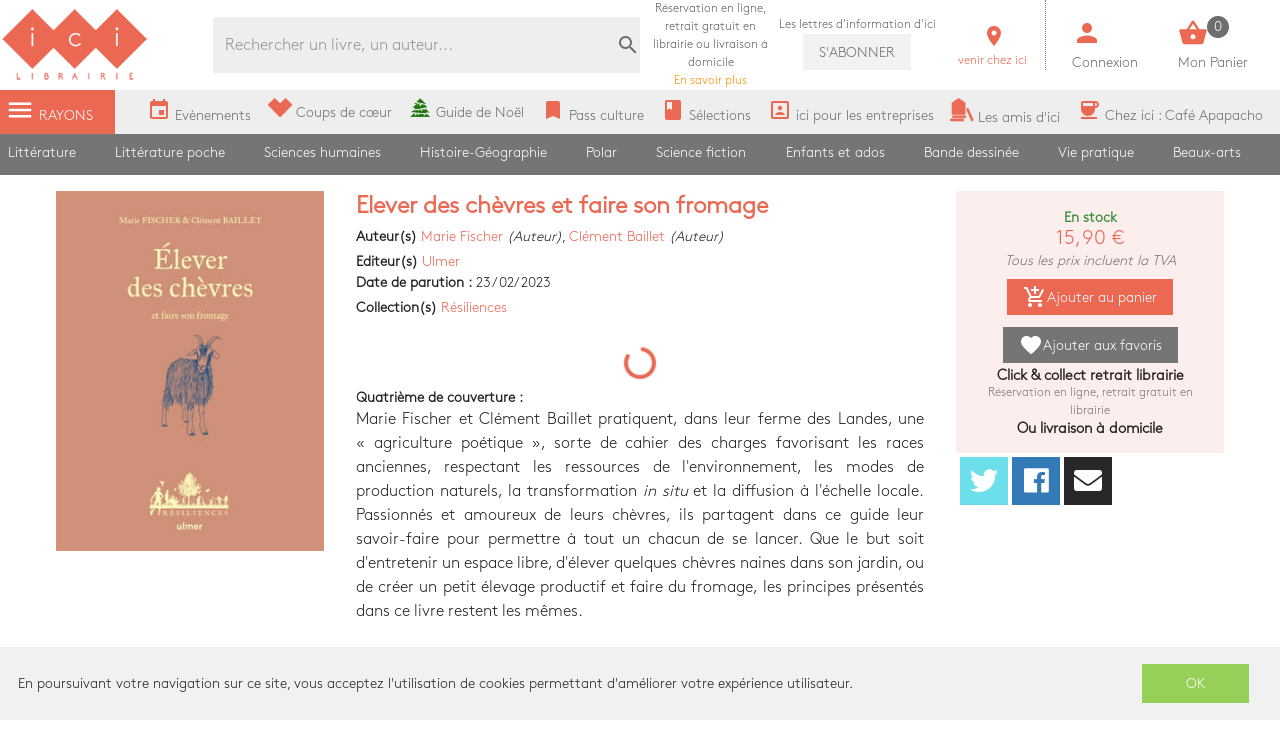

--- FILE ---
content_type: text/html; charset=utf-8
request_url: https://icigrandsboulevards.fr/product/1738652/fischer-marie-elever-des-chevres-et-faire-son-fromage
body_size: 107764
content:
<!doctype html>
<html data-n-head-ssr lang="fr" data-n-head="%7B%22lang%22:%7B%22ssr%22:%22fr%22%7D%7D">
  <head >
    <title>Marie Fischer - Elever des chèvres et faire son fromage</title><meta data-n-head="ssr" charset="utf-8"><meta data-n-head="ssr" name="viewport" content="width=device-width, initial-scale=1"><meta data-n-head="ssr" name="format-detection" content="telephone=no"><meta data-n-head="ssr" data-hid="geo.placename" name="geo.placename" content="France, Paris"><meta data-n-head="ssr" data-hid="og:site_name" property="og:site_name" content="Ici Librairie - Paris Grands Boulevards"><meta data-n-head="ssr" data-hid="og:type" property="og:type" content="website"><meta data-n-head="ssr" data-hid="google-site-verification" name="google-site-verification" content="DwJ-OLRYTiD25PVwLza6Xa7LWGVdaneGMvEI1X_FwYw"><meta data-n-head="ssr" data-hid="og:url" property="og:url" content="https://www.icigrandsboulevards.fr/product/1738652/fischer-marie-elever-des-chevres-et-faire-son-fromage"><meta data-n-head="ssr" data-hid="og:title" property="og:title" content="Marie Fischer - Elever des chèvres et faire son fromage"><meta data-n-head="ssr" data-hid="description" name="description" content="&lt;p&gt;Marie Fischer et Clément Baillet pratiquent, dans leur ferme des Landes, une « agriculture poétique », sorte de cahier des charges favorisant les races anciennes, respectant les ressources de l&#x27;environnement, les modes de produ"><meta data-n-head="ssr" data-hid="og:description" property="og:description" content="&lt;p&gt;Marie Fischer et Clément Baillet pratiquent, dans leur ferme des Landes, une « agriculture poétique », sorte de cahier des charges favorisant les races anciennes, respectant les ressources de l&#x27;environnement, les modes de produ"><meta data-n-head="ssr" data-hid="og:image" property="og:image" content="https://s3.eu-west-3.amazonaws.com/nova-ici-production/product/images_39/1738652_raw.jpg"><link data-n-head="ssr" rel="stylesheet" href="https://use.fontawesome.com/releases/v5.5.0/css/all.css"><link data-n-head="ssr" rel="stylesheet" href="https://fonts.googleapis.com/css?family=Material+Icons"><link data-n-head="ssr" rel="shortcut icon" href="/ici/favicon.ico" type="image/x-icon"><link data-n-head="ssr" rel="icon" href="/ici/favicon.ico" type="image/x-icon"><link data-n-head="ssr" rel="icon" href="/ici/favicon.png" type="image/png"><link data-n-head="ssr" rel="icon" sizes="32x32" href="/ici/favicon-32.png" type="image/png"><link data-n-head="ssr" rel="icon" sizes="64x64" href="/ici/favicon-64.png" type="image/png"><link data-n-head="ssr" rel="icon" sizes="96x96" href="/ici/favicon-96.png" type="image/png"><link data-n-head="ssr" data-hid="canonical" rel="canonical" href="https://www.icigrandsboulevards.fr/product/1738652/fischer-marie-elever-des-chevres-et-faire-son-fromage"><style data-n-head="ssr" id="vuetify-theme-stylesheet" type="text/css">a { color: #1976d2; }
.primary {
  background-color: #1976d2 !important;
  border-color: #1976d2 !important;
}
.primary--text {
  color: #1976d2 !important;
  caret-color: #1976d2 !important;
}
.primary.lighten-5 {
  background-color: #c7fdff !important;
  border-color: #c7fdff !important;
}
.primary--text.text--lighten-5 {
  color: #c7fdff !important;
  caret-color: #c7fdff !important;
}
.primary.lighten-4 {
  background-color: #a8e0ff !important;
  border-color: #a8e0ff !important;
}
.primary--text.text--lighten-4 {
  color: #a8e0ff !important;
  caret-color: #a8e0ff !important;
}
.primary.lighten-3 {
  background-color: #8ac5ff !important;
  border-color: #8ac5ff !important;
}
.primary--text.text--lighten-3 {
  color: #8ac5ff !important;
  caret-color: #8ac5ff !important;
}
.primary.lighten-2 {
  background-color: #6aaaff !important;
  border-color: #6aaaff !important;
}
.primary--text.text--lighten-2 {
  color: #6aaaff !important;
  caret-color: #6aaaff !important;
}
.primary.lighten-1 {
  background-color: #488fef !important;
  border-color: #488fef !important;
}
.primary--text.text--lighten-1 {
  color: #488fef !important;
  caret-color: #488fef !important;
}
.primary.darken-1 {
  background-color: #005eb6 !important;
  border-color: #005eb6 !important;
}
.primary--text.text--darken-1 {
  color: #005eb6 !important;
  caret-color: #005eb6 !important;
}
.primary.darken-2 {
  background-color: #00479b !important;
  border-color: #00479b !important;
}
.primary--text.text--darken-2 {
  color: #00479b !important;
  caret-color: #00479b !important;
}
.primary.darken-3 {
  background-color: #003180 !important;
  border-color: #003180 !important;
}
.primary--text.text--darken-3 {
  color: #003180 !important;
  caret-color: #003180 !important;
}
.primary.darken-4 {
  background-color: #001e67 !important;
  border-color: #001e67 !important;
}
.primary--text.text--darken-4 {
  color: #001e67 !important;
  caret-color: #001e67 !important;
}
.secondary {
  background-color: #424242 !important;
  border-color: #424242 !important;
}
.secondary--text {
  color: #424242 !important;
  caret-color: #424242 !important;
}
.secondary.lighten-5 {
  background-color: #c1c1c1 !important;
  border-color: #c1c1c1 !important;
}
.secondary--text.text--lighten-5 {
  color: #c1c1c1 !important;
  caret-color: #c1c1c1 !important;
}
.secondary.lighten-4 {
  background-color: #a6a6a6 !important;
  border-color: #a6a6a6 !important;
}
.secondary--text.text--lighten-4 {
  color: #a6a6a6 !important;
  caret-color: #a6a6a6 !important;
}
.secondary.lighten-3 {
  background-color: #8b8b8b !important;
  border-color: #8b8b8b !important;
}
.secondary--text.text--lighten-3 {
  color: #8b8b8b !important;
  caret-color: #8b8b8b !important;
}
.secondary.lighten-2 {
  background-color: #727272 !important;
  border-color: #727272 !important;
}
.secondary--text.text--lighten-2 {
  color: #727272 !important;
  caret-color: #727272 !important;
}
.secondary.lighten-1 {
  background-color: #595959 !important;
  border-color: #595959 !important;
}
.secondary--text.text--lighten-1 {
  color: #595959 !important;
  caret-color: #595959 !important;
}
.secondary.darken-1 {
  background-color: #2c2c2c !important;
  border-color: #2c2c2c !important;
}
.secondary--text.text--darken-1 {
  color: #2c2c2c !important;
  caret-color: #2c2c2c !important;
}
.secondary.darken-2 {
  background-color: #171717 !important;
  border-color: #171717 !important;
}
.secondary--text.text--darken-2 {
  color: #171717 !important;
  caret-color: #171717 !important;
}
.secondary.darken-3 {
  background-color: #000000 !important;
  border-color: #000000 !important;
}
.secondary--text.text--darken-3 {
  color: #000000 !important;
  caret-color: #000000 !important;
}
.secondary.darken-4 {
  background-color: #000000 !important;
  border-color: #000000 !important;
}
.secondary--text.text--darken-4 {
  color: #000000 !important;
  caret-color: #000000 !important;
}
.accent {
  background-color: #82b1ff !important;
  border-color: #82b1ff !important;
}
.accent--text {
  color: #82b1ff !important;
  caret-color: #82b1ff !important;
}
.accent.lighten-5 {
  background-color: #ffffff !important;
  border-color: #ffffff !important;
}
.accent--text.text--lighten-5 {
  color: #ffffff !important;
  caret-color: #ffffff !important;
}
.accent.lighten-4 {
  background-color: #f8ffff !important;
  border-color: #f8ffff !important;
}
.accent--text.text--lighten-4 {
  color: #f8ffff !important;
  caret-color: #f8ffff !important;
}
.accent.lighten-3 {
  background-color: #daffff !important;
  border-color: #daffff !important;
}
.accent--text.text--lighten-3 {
  color: #daffff !important;
  caret-color: #daffff !important;
}
.accent.lighten-2 {
  background-color: #bce8ff !important;
  border-color: #bce8ff !important;
}
.accent--text.text--lighten-2 {
  color: #bce8ff !important;
  caret-color: #bce8ff !important;
}
.accent.lighten-1 {
  background-color: #9fccff !important;
  border-color: #9fccff !important;
}
.accent--text.text--lighten-1 {
  color: #9fccff !important;
  caret-color: #9fccff !important;
}
.accent.darken-1 {
  background-color: #6596e2 !important;
  border-color: #6596e2 !important;
}
.accent--text.text--darken-1 {
  color: #6596e2 !important;
  caret-color: #6596e2 !important;
}
.accent.darken-2 {
  background-color: #467dc6 !important;
  border-color: #467dc6 !important;
}
.accent--text.text--darken-2 {
  color: #467dc6 !important;
  caret-color: #467dc6 !important;
}
.accent.darken-3 {
  background-color: #2364aa !important;
  border-color: #2364aa !important;
}
.accent--text.text--darken-3 {
  color: #2364aa !important;
  caret-color: #2364aa !important;
}
.accent.darken-4 {
  background-color: #004c90 !important;
  border-color: #004c90 !important;
}
.accent--text.text--darken-4 {
  color: #004c90 !important;
  caret-color: #004c90 !important;
}
.error {
  background-color: #ff5252 !important;
  border-color: #ff5252 !important;
}
.error--text {
  color: #ff5252 !important;
  caret-color: #ff5252 !important;
}
.error.lighten-5 {
  background-color: #ffe4d5 !important;
  border-color: #ffe4d5 !important;
}
.error--text.text--lighten-5 {
  color: #ffe4d5 !important;
  caret-color: #ffe4d5 !important;
}
.error.lighten-4 {
  background-color: #ffc6b9 !important;
  border-color: #ffc6b9 !important;
}
.error--text.text--lighten-4 {
  color: #ffc6b9 !important;
  caret-color: #ffc6b9 !important;
}
.error.lighten-3 {
  background-color: #ffa99e !important;
  border-color: #ffa99e !important;
}
.error--text.text--lighten-3 {
  color: #ffa99e !important;
  caret-color: #ffa99e !important;
}
.error.lighten-2 {
  background-color: #ff8c84 !important;
  border-color: #ff8c84 !important;
}
.error--text.text--lighten-2 {
  color: #ff8c84 !important;
  caret-color: #ff8c84 !important;
}
.error.lighten-1 {
  background-color: #ff6f6a !important;
  border-color: #ff6f6a !important;
}
.error--text.text--lighten-1 {
  color: #ff6f6a !important;
  caret-color: #ff6f6a !important;
}
.error.darken-1 {
  background-color: #df323b !important;
  border-color: #df323b !important;
}
.error--text.text--darken-1 {
  color: #df323b !important;
  caret-color: #df323b !important;
}
.error.darken-2 {
  background-color: #bf0025 !important;
  border-color: #bf0025 !important;
}
.error--text.text--darken-2 {
  color: #bf0025 !important;
  caret-color: #bf0025 !important;
}
.error.darken-3 {
  background-color: #9f0010 !important;
  border-color: #9f0010 !important;
}
.error--text.text--darken-3 {
  color: #9f0010 !important;
  caret-color: #9f0010 !important;
}
.error.darken-4 {
  background-color: #800000 !important;
  border-color: #800000 !important;
}
.error--text.text--darken-4 {
  color: #800000 !important;
  caret-color: #800000 !important;
}
.info {
  background-color: #2196f3 !important;
  border-color: #2196f3 !important;
}
.info--text {
  color: #2196f3 !important;
  caret-color: #2196f3 !important;
}
.info.lighten-5 {
  background-color: #d4ffff !important;
  border-color: #d4ffff !important;
}
.info--text.text--lighten-5 {
  color: #d4ffff !important;
  caret-color: #d4ffff !important;
}
.info.lighten-4 {
  background-color: #b5ffff !important;
  border-color: #b5ffff !important;
}
.info--text.text--lighten-4 {
  color: #b5ffff !important;
  caret-color: #b5ffff !important;
}
.info.lighten-3 {
  background-color: #95e8ff !important;
  border-color: #95e8ff !important;
}
.info--text.text--lighten-3 {
  color: #95e8ff !important;
  caret-color: #95e8ff !important;
}
.info.lighten-2 {
  background-color: #75ccff !important;
  border-color: #75ccff !important;
}
.info--text.text--lighten-2 {
  color: #75ccff !important;
  caret-color: #75ccff !important;
}
.info.lighten-1 {
  background-color: #51b0ff !important;
  border-color: #51b0ff !important;
}
.info--text.text--lighten-1 {
  color: #51b0ff !important;
  caret-color: #51b0ff !important;
}
.info.darken-1 {
  background-color: #007cd6 !important;
  border-color: #007cd6 !important;
}
.info--text.text--darken-1 {
  color: #007cd6 !important;
  caret-color: #007cd6 !important;
}
.info.darken-2 {
  background-color: #0064ba !important;
  border-color: #0064ba !important;
}
.info--text.text--darken-2 {
  color: #0064ba !important;
  caret-color: #0064ba !important;
}
.info.darken-3 {
  background-color: #004d9f !important;
  border-color: #004d9f !important;
}
.info--text.text--darken-3 {
  color: #004d9f !important;
  caret-color: #004d9f !important;
}
.info.darken-4 {
  background-color: #003784 !important;
  border-color: #003784 !important;
}
.info--text.text--darken-4 {
  color: #003784 !important;
  caret-color: #003784 !important;
}
.success {
  background-color: #4caf50 !important;
  border-color: #4caf50 !important;
}
.success--text {
  color: #4caf50 !important;
  caret-color: #4caf50 !important;
}
.success.lighten-5 {
  background-color: #dcffd6 !important;
  border-color: #dcffd6 !important;
}
.success--text.text--lighten-5 {
  color: #dcffd6 !important;
  caret-color: #dcffd6 !important;
}
.success.lighten-4 {
  background-color: #beffba !important;
  border-color: #beffba !important;
}
.success--text.text--lighten-4 {
  color: #beffba !important;
  caret-color: #beffba !important;
}
.success.lighten-3 {
  background-color: #a2ff9e !important;
  border-color: #a2ff9e !important;
}
.success--text.text--lighten-3 {
  color: #a2ff9e !important;
  caret-color: #a2ff9e !important;
}
.success.lighten-2 {
  background-color: #85e783 !important;
  border-color: #85e783 !important;
}
.success--text.text--lighten-2 {
  color: #85e783 !important;
  caret-color: #85e783 !important;
}
.success.lighten-1 {
  background-color: #69cb69 !important;
  border-color: #69cb69 !important;
}
.success--text.text--lighten-1 {
  color: #69cb69 !important;
  caret-color: #69cb69 !important;
}
.success.darken-1 {
  background-color: #2d9437 !important;
  border-color: #2d9437 !important;
}
.success--text.text--darken-1 {
  color: #2d9437 !important;
  caret-color: #2d9437 !important;
}
.success.darken-2 {
  background-color: #00791e !important;
  border-color: #00791e !important;
}
.success--text.text--darken-2 {
  color: #00791e !important;
  caret-color: #00791e !important;
}
.success.darken-3 {
  background-color: #006000 !important;
  border-color: #006000 !important;
}
.success--text.text--darken-3 {
  color: #006000 !important;
  caret-color: #006000 !important;
}
.success.darken-4 {
  background-color: #004700 !important;
  border-color: #004700 !important;
}
.success--text.text--darken-4 {
  color: #004700 !important;
  caret-color: #004700 !important;
}
.warning {
  background-color: #fb8c00 !important;
  border-color: #fb8c00 !important;
}
.warning--text {
  color: #fb8c00 !important;
  caret-color: #fb8c00 !important;
}
.warning.lighten-5 {
  background-color: #ffff9e !important;
  border-color: #ffff9e !important;
}
.warning--text.text--lighten-5 {
  color: #ffff9e !important;
  caret-color: #ffff9e !important;
}
.warning.lighten-4 {
  background-color: #fffb82 !important;
  border-color: #fffb82 !important;
}
.warning--text.text--lighten-4 {
  color: #fffb82 !important;
  caret-color: #fffb82 !important;
}
.warning.lighten-3 {
  background-color: #ffdf67 !important;
  border-color: #ffdf67 !important;
}
.warning--text.text--lighten-3 {
  color: #ffdf67 !important;
  caret-color: #ffdf67 !important;
}
.warning.lighten-2 {
  background-color: #ffc24b !important;
  border-color: #ffc24b !important;
}
.warning--text.text--lighten-2 {
  color: #ffc24b !important;
  caret-color: #ffc24b !important;
}
.warning.lighten-1 {
  background-color: #ffa72d !important;
  border-color: #ffa72d !important;
}
.warning--text.text--lighten-1 {
  color: #ffa72d !important;
  caret-color: #ffa72d !important;
}
.warning.darken-1 {
  background-color: #db7200 !important;
  border-color: #db7200 !important;
}
.warning--text.text--darken-1 {
  color: #db7200 !important;
  caret-color: #db7200 !important;
}
.warning.darken-2 {
  background-color: #bb5900 !important;
  border-color: #bb5900 !important;
}
.warning--text.text--darken-2 {
  color: #bb5900 !important;
  caret-color: #bb5900 !important;
}
.warning.darken-3 {
  background-color: #9d4000 !important;
  border-color: #9d4000 !important;
}
.warning--text.text--darken-3 {
  color: #9d4000 !important;
  caret-color: #9d4000 !important;
}
.warning.darken-4 {
  background-color: #802700 !important;
  border-color: #802700 !important;
}
.warning--text.text--darken-4 {
  color: #802700 !important;
  caret-color: #802700 !important;
}</style><script data-n-head="ssr" data-hid="gtm-script">window['dataLayer']=[];if(!window._gtm_init){window._gtm_init=1;(function(w,n,d,m,e,p){w[d]=(w[d]==1||n[d]=='yes'||n[d]==1||n[m]==1||(w[e]&&w[e][p]&&w[e][p]()))?1:0})(window,navigator,'doNotTrack','msDoNotTrack','external','msTrackingProtectionEnabled');(function(w,d,s,l,x,y){w[x]={};w._gtm_inject=function(i){if(w.doNotTrack||w[x][i])return;w[x][i]=1;w[l]=w[l]||[];w[l].push({'gtm.start':new Date().getTime(),event:'gtm.js'});var f=d.getElementsByTagName(s)[0],j=d.createElement(s);j.async=true;j.src='https://www.googletagmanager.com/gtm.js?id='+i;f.parentNode.insertBefore(j,f);}})(window,document,'script','dataLayer','_gtm_ids','_gtm_inject')};["GTM-MZL66CD"].forEach(function(i){window._gtm_inject(i)})</script><link rel="preload" href="/_nuxt/a4ee8f2.js" as="script"><link rel="preload" href="/_nuxt/b896af1.js" as="script"><link rel="preload" href="/_nuxt/c3ce04c.js" as="script"><link rel="preload" href="/_nuxt/99387f3.js" as="script"><link rel="preload" href="/_nuxt/03f2000.js" as="script"><style data-vue-ssr-id="2584b1b1:0 28dea842:0 3bdafade:0 55e0a793:0 62dedad6:0 2be7330e:0 dcebdbc4:0 28de1969:0">fieldset[disabled] .multiselect{pointer-events:none}.multiselect__spinner{position:absolute;right:1px;top:1px;width:48px;height:35px;background:#fff;display:block}.multiselect__spinner:after,.multiselect__spinner:before{position:absolute;content:"";top:50%;left:50%;margin:-8px 0 0 -8px;width:16px;height:16px;border-radius:100%;border:2px solid transparent;border-top-color:#41b883;box-shadow:0 0 0 1px transparent}.multiselect__spinner:before{-webkit-animation:spinning 2.4s cubic-bezier(.41,.26,.2,.62);animation:spinning 2.4s cubic-bezier(.41,.26,.2,.62);-webkit-animation-iteration-count:infinite;animation-iteration-count:infinite}.multiselect__spinner:after{-webkit-animation:spinning 2.4s cubic-bezier(.51,.09,.21,.8);animation:spinning 2.4s cubic-bezier(.51,.09,.21,.8);-webkit-animation-iteration-count:infinite;animation-iteration-count:infinite}.multiselect__loading-enter-active,.multiselect__loading-leave-active{transition:opacity .4s ease-in-out;opacity:1}.multiselect__loading-enter,.multiselect__loading-leave-active{opacity:0}.multiselect,.multiselect__input,.multiselect__single{font-family:inherit;font-size:16px;touch-action:manipulation}.multiselect{box-sizing:content-box;display:block;position:relative;width:100%;min-height:40px;text-align:left;color:#35495e}.multiselect *{box-sizing:border-box}.multiselect:focus{outline:none}.multiselect--disabled{background:#ededed;pointer-events:none;opacity:.6}.multiselect--active{z-index:50}.multiselect--active:not(.multiselect--above) .multiselect__current,.multiselect--active:not(.multiselect--above) .multiselect__input,.multiselect--active:not(.multiselect--above) .multiselect__tags{border-bottom-left-radius:0;border-bottom-right-radius:0}.multiselect--active .multiselect__select{transform:rotate(180deg)}.multiselect--above.multiselect--active .multiselect__current,.multiselect--above.multiselect--active .multiselect__input,.multiselect--above.multiselect--active .multiselect__tags{border-top-left-radius:0;border-top-right-radius:0}.multiselect__input,.multiselect__single{position:relative;display:inline-block;min-height:20px;line-height:20px;border:none;border-radius:5px;background:#fff;padding:0 0 0 5px;width:100%;transition:border .1s ease;box-sizing:border-box;margin-bottom:8px;vertical-align:top}.multiselect__input:-ms-input-placeholder{color:#35495e}.multiselect__input::-moz-placeholder{color:#35495e}.multiselect__input::placeholder{color:#35495e}.multiselect__tag~.multiselect__input,.multiselect__tag~.multiselect__single{width:auto}.multiselect__input:hover,.multiselect__single:hover{border-color:#cfcfcf}.multiselect__input:focus,.multiselect__single:focus{border-color:#a8a8a8;outline:none}.multiselect__single{padding-left:5px;margin-bottom:8px}.multiselect__tags-wrap{display:inline}.multiselect__tags{min-height:40px;display:block;padding:8px 40px 0 8px;border-radius:5px;border:1px solid #e8e8e8;background:#fff;font-size:14px}.multiselect__tag{position:relative;display:inline-block;padding:4px 26px 4px 10px;border-radius:5px;margin-right:10px;color:#fff;line-height:1;background:#41b883;margin-bottom:5px;white-space:nowrap;overflow:hidden;max-width:100%;text-overflow:ellipsis}.multiselect__tag-icon{cursor:pointer;margin-left:7px;position:absolute;right:0;top:0;bottom:0;font-weight:700;font-style:normal;width:22px;text-align:center;line-height:22px;transition:all .2s ease;border-radius:5px}.multiselect__tag-icon:after{content:"\D7";color:#266d4d;font-size:14px}.multiselect__tag-icon:focus,.multiselect__tag-icon:hover{background:#369a6e}.multiselect__tag-icon:focus:after,.multiselect__tag-icon:hover:after{color:#fff}.multiselect__current{min-height:40px;overflow:hidden;padding:8px 30px 0 12px;white-space:nowrap;border-radius:5px;border:1px solid #e8e8e8}.multiselect__current,.multiselect__select{line-height:16px;box-sizing:border-box;display:block;margin:0;text-decoration:none;cursor:pointer}.multiselect__select{position:absolute;width:40px;height:38px;right:1px;top:1px;padding:4px 8px;text-align:center;transition:transform .2s ease}.multiselect__select:before{position:relative;right:0;top:65%;color:#999;margin-top:4px;border-color:#999 transparent transparent;border-style:solid;border-width:5px 5px 0;content:""}.multiselect__placeholder{color:#adadad;display:inline-block;margin-bottom:10px;padding-top:2px}.multiselect--active .multiselect__placeholder{display:none}.multiselect__content-wrapper{position:absolute;display:block;background:#fff;width:100%;max-height:240px;overflow:auto;border:1px solid #e8e8e8;border-top:none;border-bottom-left-radius:5px;border-bottom-right-radius:5px;z-index:50;-webkit-overflow-scrolling:touch}.multiselect__content{list-style:none;display:inline-block;padding:0;margin:0;min-width:100%;vertical-align:top}.multiselect--above .multiselect__content-wrapper{bottom:100%;border-bottom-left-radius:0;border-bottom-right-radius:0;border-top-left-radius:5px;border-top-right-radius:5px;border-bottom:none;border-top:1px solid #e8e8e8}.multiselect__content::webkit-scrollbar{display:none}.multiselect__element{display:block}.multiselect__option{display:block;padding:12px;min-height:40px;line-height:16px;text-decoration:none;text-transform:none;vertical-align:middle;position:relative;cursor:pointer;white-space:nowrap}.multiselect__option:after{top:0;right:0;position:absolute;line-height:40px;padding-right:12px;padding-left:20px;font-size:13px}.multiselect__option--highlight{background:#41b883;outline:none;color:#fff}.multiselect__option--highlight:after{content:attr(data-select);background:#41b883;color:#fff}.multiselect__option--selected{background:#f3f3f3;color:#35495e;font-weight:700}.multiselect__option--selected:after{content:attr(data-selected);color:silver}.multiselect__option--selected.multiselect__option--highlight{background:#ff6a6a;color:#fff}.multiselect__option--selected.multiselect__option--highlight:after{background:#ff6a6a;content:attr(data-deselect);color:#fff}.multiselect--disabled .multiselect__current,.multiselect--disabled .multiselect__select{background:#ededed;color:#a6a6a6}.multiselect__option--disabled{background:#ededed!important;color:#a6a6a6!important;cursor:text;pointer-events:none}.multiselect__option--group{background:#ededed;color:#35495e}.multiselect__option--group.multiselect__option--highlight{background:#35495e;color:#fff}.multiselect__option--group.multiselect__option--highlight:after{background:#35495e}.multiselect__option--disabled.multiselect__option--highlight{background:#dedede}.multiselect__option--group-selected.multiselect__option--highlight{background:#ff6a6a;color:#fff}.multiselect__option--group-selected.multiselect__option--highlight:after{background:#ff6a6a;content:attr(data-deselect);color:#fff}.multiselect-enter-active,.multiselect-leave-active{transition:all .15s ease}.multiselect-enter,.multiselect-leave-active{opacity:0}.multiselect__strong{margin-bottom:8px;line-height:20px;display:inline-block;vertical-align:top}[dir=rtl] .multiselect{text-align:right}[dir=rtl] .multiselect__select{right:auto;left:1px}[dir=rtl] .multiselect__tags{padding:8px 8px 0 40px}[dir=rtl] .multiselect__content{text-align:right}[dir=rtl] .multiselect__option:after{right:auto;left:0}[dir=rtl] .multiselect__clear{right:auto;left:12px}[dir=rtl] .multiselect__spinner{right:auto;left:1px}@-webkit-keyframes spinning{0%{transform:rotate(0)}to{transform:rotate(2turn)}}@keyframes spinning{0%{transform:rotate(0)}to{transform:rotate(2turn)}}
.swiper-container{margin-left:auto;margin-right:auto;position:relative;overflow:hidden;list-style:none;padding:0;z-index:1}.swiper-container-no-flexbox .swiper-slide{float:left}.swiper-container-vertical>.swiper-wrapper{-webkit-box-orient:vertical;-webkit-box-direction:normal;-webkit-flex-direction:column;-ms-flex-direction:column;flex-direction:column}.swiper-wrapper{position:relative;width:100%;height:100%;z-index:1;display:-webkit-box;display:-webkit-flex;display:-ms-flexbox;display:flex;-webkit-transition-property:-webkit-transform;transition-property:-webkit-transform;-o-transition-property:transform;transition-property:transform;transition-property:transform,-webkit-transform;-webkit-box-sizing:content-box;box-sizing:content-box}.swiper-container-android .swiper-slide,.swiper-wrapper{-webkit-transform:translateZ(0);transform:translateZ(0)}.swiper-container-multirow>.swiper-wrapper{-webkit-flex-wrap:wrap;-ms-flex-wrap:wrap;flex-wrap:wrap}.swiper-container-free-mode>.swiper-wrapper{-webkit-transition-timing-function:ease-out;-o-transition-timing-function:ease-out;transition-timing-function:ease-out;margin:0 auto}.swiper-slide{-webkit-flex-shrink:0;-ms-flex-negative:0;flex-shrink:0;width:100%;height:100%;position:relative;-webkit-transition-property:-webkit-transform;transition-property:-webkit-transform;-o-transition-property:transform;transition-property:transform;transition-property:transform,-webkit-transform}.swiper-slide-invisible-blank{visibility:hidden}.swiper-container-autoheight,.swiper-container-autoheight .swiper-slide{height:auto}.swiper-container-autoheight .swiper-wrapper{-webkit-box-align:start;-webkit-align-items:flex-start;-ms-flex-align:start;align-items:flex-start;-webkit-transition-property:height,-webkit-transform;transition-property:height,-webkit-transform;-o-transition-property:transform,height;transition-property:transform,height;transition-property:transform,height,-webkit-transform}.swiper-container-3d{-webkit-perspective:1200px;perspective:1200px}.swiper-container-3d .swiper-cube-shadow,.swiper-container-3d .swiper-slide,.swiper-container-3d .swiper-slide-shadow-bottom,.swiper-container-3d .swiper-slide-shadow-left,.swiper-container-3d .swiper-slide-shadow-right,.swiper-container-3d .swiper-slide-shadow-top,.swiper-container-3d .swiper-wrapper{-webkit-transform-style:preserve-3d;transform-style:preserve-3d}.swiper-container-3d .swiper-slide-shadow-bottom,.swiper-container-3d .swiper-slide-shadow-left,.swiper-container-3d .swiper-slide-shadow-right,.swiper-container-3d .swiper-slide-shadow-top{position:absolute;left:0;top:0;width:100%;height:100%;pointer-events:none;z-index:10}.swiper-container-3d .swiper-slide-shadow-left{background-image:-webkit-linear-gradient(right,rgba(0,0,0,.5),transparent);background-image:-o-linear-gradient(right,rgba(0,0,0,.5),transparent);background-image:-webkit-gradient(linear,right top,left top,from(rgba(0,0,0,.5)),to(transparent));background-image:linear-gradient(270deg,rgba(0,0,0,.5),transparent)}.swiper-container-3d .swiper-slide-shadow-right{background-image:-webkit-linear-gradient(left,rgba(0,0,0,.5),transparent);background-image:-o-linear-gradient(left,rgba(0,0,0,.5),transparent);background-image:-webkit-gradient(linear,left top,right top,from(rgba(0,0,0,.5)),to(transparent));background-image:linear-gradient(90deg,rgba(0,0,0,.5),transparent)}.swiper-container-3d .swiper-slide-shadow-top{background-image:-webkit-linear-gradient(bottom,rgba(0,0,0,.5),transparent);background-image:-o-linear-gradient(bottom,rgba(0,0,0,.5),transparent);background-image:-webkit-gradient(linear,left bottom,left top,from(rgba(0,0,0,.5)),to(transparent));background-image:linear-gradient(0deg,rgba(0,0,0,.5),transparent)}.swiper-container-3d .swiper-slide-shadow-bottom{background-image:-webkit-linear-gradient(top,rgba(0,0,0,.5),transparent);background-image:-o-linear-gradient(top,rgba(0,0,0,.5),transparent);background-image:-webkit-gradient(linear,left top,left bottom,from(rgba(0,0,0,.5)),to(transparent));background-image:linear-gradient(180deg,rgba(0,0,0,.5),transparent)}.swiper-container-wp8-horizontal,.swiper-container-wp8-horizontal>.swiper-wrapper{-ms-touch-action:pan-y;touch-action:pan-y}.swiper-container-wp8-vertical,.swiper-container-wp8-vertical>.swiper-wrapper{-ms-touch-action:pan-x;touch-action:pan-x}.swiper-button-next,.swiper-button-prev{position:absolute;top:50%;width:27px;height:44px;margin-top:-22px;z-index:10;cursor:pointer;background-size:27px 44px;background-position:50%;background-repeat:no-repeat}.swiper-button-next.swiper-button-disabled,.swiper-button-prev.swiper-button-disabled{opacity:.35;cursor:auto;pointer-events:none}.swiper-button-prev,.swiper-container-rtl .swiper-button-next{background-image:url("data:image/svg+xml;charset=utf-8,%3Csvg xmlns='http://www.w3.org/2000/svg' viewBox='0 0 27 44'%3E%3Cpath d='M0 22L22 0l2.1 2.1L4.2 22l19.9 19.9L22 44 0 22z' fill='%23007aff'/%3E%3C/svg%3E");left:10px;right:auto}.swiper-button-next,.swiper-container-rtl .swiper-button-prev{background-image:url("data:image/svg+xml;charset=utf-8,%3Csvg xmlns='http://www.w3.org/2000/svg' viewBox='0 0 27 44'%3E%3Cpath d='M27 22L5 44l-2.1-2.1L22.8 22 2.9 2.1 5 0l22 22z' fill='%23007aff'/%3E%3C/svg%3E");right:10px;left:auto}.swiper-button-prev.swiper-button-white,.swiper-container-rtl .swiper-button-next.swiper-button-white{background-image:url("data:image/svg+xml;charset=utf-8,%3Csvg xmlns='http://www.w3.org/2000/svg' viewBox='0 0 27 44'%3E%3Cpath d='M0 22L22 0l2.1 2.1L4.2 22l19.9 19.9L22 44 0 22z' fill='%23fff'/%3E%3C/svg%3E")}.swiper-button-next.swiper-button-white,.swiper-container-rtl .swiper-button-prev.swiper-button-white{background-image:url("data:image/svg+xml;charset=utf-8,%3Csvg xmlns='http://www.w3.org/2000/svg' viewBox='0 0 27 44'%3E%3Cpath d='M27 22L5 44l-2.1-2.1L22.8 22 2.9 2.1 5 0l22 22z' fill='%23fff'/%3E%3C/svg%3E")}.swiper-button-prev.swiper-button-black,.swiper-container-rtl .swiper-button-next.swiper-button-black{background-image:url("data:image/svg+xml;charset=utf-8,%3Csvg xmlns='http://www.w3.org/2000/svg' viewBox='0 0 27 44'%3E%3Cpath d='M0 22L22 0l2.1 2.1L4.2 22l19.9 19.9L22 44 0 22z'/%3E%3C/svg%3E")}.swiper-button-next.swiper-button-black,.swiper-container-rtl .swiper-button-prev.swiper-button-black{background-image:url("data:image/svg+xml;charset=utf-8,%3Csvg xmlns='http://www.w3.org/2000/svg' viewBox='0 0 27 44'%3E%3Cpath d='M27 22L5 44l-2.1-2.1L22.8 22 2.9 2.1 5 0l22 22z'/%3E%3C/svg%3E")}.swiper-button-lock{display:none}.swiper-pagination{position:absolute;text-align:center;-webkit-transition:opacity .3s;-o-transition:.3s opacity;transition:opacity .3s;-webkit-transform:translateZ(0);transform:translateZ(0);z-index:10}.swiper-pagination.swiper-pagination-hidden{opacity:0}.swiper-container-horizontal>.swiper-pagination-bullets,.swiper-pagination-custom,.swiper-pagination-fraction{bottom:10px;left:0;width:100%}.swiper-pagination-bullets-dynamic{overflow:hidden;font-size:0}.swiper-pagination-bullets-dynamic .swiper-pagination-bullet{-webkit-transform:scale(.33);-ms-transform:scale(.33);transform:scale(.33);position:relative}.swiper-pagination-bullets-dynamic .swiper-pagination-bullet-active,.swiper-pagination-bullets-dynamic .swiper-pagination-bullet-active-main{-webkit-transform:scale(1);-ms-transform:scale(1);transform:scale(1)}.swiper-pagination-bullets-dynamic .swiper-pagination-bullet-active-prev{-webkit-transform:scale(.66);-ms-transform:scale(.66);transform:scale(.66)}.swiper-pagination-bullets-dynamic .swiper-pagination-bullet-active-prev-prev{-webkit-transform:scale(.33);-ms-transform:scale(.33);transform:scale(.33)}.swiper-pagination-bullets-dynamic .swiper-pagination-bullet-active-next{-webkit-transform:scale(.66);-ms-transform:scale(.66);transform:scale(.66)}.swiper-pagination-bullets-dynamic .swiper-pagination-bullet-active-next-next{-webkit-transform:scale(.33);-ms-transform:scale(.33);transform:scale(.33)}.swiper-pagination-bullet{width:8px;height:8px;display:inline-block;border-radius:100%;background:#000;opacity:.2}button.swiper-pagination-bullet{border:none;margin:0;padding:0;-webkit-box-shadow:none;box-shadow:none;-webkit-appearance:none;-moz-appearance:none;appearance:none}.swiper-pagination-clickable .swiper-pagination-bullet{cursor:pointer}.swiper-pagination-bullet-active{opacity:1;background:#007aff}.swiper-container-vertical>.swiper-pagination-bullets{right:10px;top:50%;-webkit-transform:translate3d(0,-50%,0);transform:translate3d(0,-50%,0)}.swiper-container-vertical>.swiper-pagination-bullets .swiper-pagination-bullet{margin:6px 0;display:block}.swiper-container-vertical>.swiper-pagination-bullets.swiper-pagination-bullets-dynamic{top:50%;-webkit-transform:translateY(-50%);-ms-transform:translateY(-50%);transform:translateY(-50%);width:8px}.swiper-container-vertical>.swiper-pagination-bullets.swiper-pagination-bullets-dynamic .swiper-pagination-bullet{display:inline-block;-webkit-transition:top .2s,-webkit-transform .2s;-o-transition:.2s top,.2s -webkit-transform;transition:top .2s,-webkit-transform .2s;-o-transition:.2s transform,.2s top;-webkit-transition:transform .2s,top .2s;transition:transform .2s,top .2s;-webkit-transition:transform .2s,top .2s,-webkit-transform .2s;-o-transition:.2s transform,.2s top,.2s -webkit-transform;transition:transform .2s,top .2s,-webkit-transform .2s}.swiper-container-horizontal>.swiper-pagination-bullets .swiper-pagination-bullet{margin:0 4px}.swiper-container-horizontal>.swiper-pagination-bullets.swiper-pagination-bullets-dynamic{left:50%;-webkit-transform:translateX(-50%);-ms-transform:translateX(-50%);transform:translateX(-50%);white-space:nowrap}.swiper-container-horizontal>.swiper-pagination-bullets.swiper-pagination-bullets-dynamic .swiper-pagination-bullet{-webkit-transition:left .2s,-webkit-transform .2s;-o-transition:.2s left,.2s -webkit-transform;transition:left .2s,-webkit-transform .2s;-o-transition:.2s transform,.2s left;-webkit-transition:transform .2s,left .2s;transition:transform .2s,left .2s;-webkit-transition:transform .2s,left .2s,-webkit-transform .2s;-o-transition:.2s transform,.2s left,.2s -webkit-transform;transition:transform .2s,left .2s,-webkit-transform .2s}.swiper-container-horizontal.swiper-container-rtl>.swiper-pagination-bullets-dynamic .swiper-pagination-bullet{-webkit-transition:right .2s,-webkit-transform .2s;-o-transition:.2s right,.2s -webkit-transform;transition:right .2s,-webkit-transform .2s;-o-transition:.2s transform,.2s right;-webkit-transition:transform .2s,right .2s;transition:transform .2s,right .2s;-webkit-transition:transform .2s,right .2s,-webkit-transform .2s;-o-transition:.2s transform,.2s right,.2s -webkit-transform;transition:transform .2s,right .2s,-webkit-transform .2s}.swiper-pagination-progressbar{background:rgba(0,0,0,.25);position:absolute}.swiper-pagination-progressbar .swiper-pagination-progressbar-fill{background:#007aff;position:absolute;left:0;top:0;width:100%;height:100%;-webkit-transform:scale(0);-ms-transform:scale(0);transform:scale(0);-webkit-transform-origin:left top;-ms-transform-origin:left top;transform-origin:left top}.swiper-container-rtl .swiper-pagination-progressbar .swiper-pagination-progressbar-fill{-webkit-transform-origin:right top;-ms-transform-origin:right top;transform-origin:right top}.swiper-container-horizontal>.swiper-pagination-progressbar,.swiper-container-vertical>.swiper-pagination-progressbar.swiper-pagination-progressbar-opposite{width:100%;height:4px;left:0;top:0}.swiper-container-horizontal>.swiper-pagination-progressbar.swiper-pagination-progressbar-opposite,.swiper-container-vertical>.swiper-pagination-progressbar{width:4px;height:100%;left:0;top:0}.swiper-pagination-white .swiper-pagination-bullet-active{background:#fff}.swiper-pagination-progressbar.swiper-pagination-white{background:hsla(0,0%,100%,.25)}.swiper-pagination-progressbar.swiper-pagination-white .swiper-pagination-progressbar-fill{background:#fff}.swiper-pagination-black .swiper-pagination-bullet-active{background:#000}.swiper-pagination-progressbar.swiper-pagination-black{background:rgba(0,0,0,.25)}.swiper-pagination-progressbar.swiper-pagination-black .swiper-pagination-progressbar-fill{background:#000}.swiper-pagination-lock{display:none}.swiper-scrollbar{border-radius:10px;position:relative;-ms-touch-action:none;background:rgba(0,0,0,.1)}.swiper-container-horizontal>.swiper-scrollbar{position:absolute;left:1%;bottom:3px;z-index:50;height:5px;width:98%}.swiper-container-vertical>.swiper-scrollbar{position:absolute;right:3px;top:1%;z-index:50;width:5px;height:98%}.swiper-scrollbar-drag{height:100%;width:100%;position:relative;background:rgba(0,0,0,.5);border-radius:10px;left:0;top:0}.swiper-scrollbar-cursor-drag{cursor:move}.swiper-scrollbar-lock{display:none}.swiper-zoom-container{width:100%;height:100%;display:-webkit-box;display:-webkit-flex;display:-ms-flexbox;display:flex;-webkit-box-pack:center;-webkit-justify-content:center;-ms-flex-pack:center;justify-content:center;-webkit-box-align:center;-webkit-align-items:center;-ms-flex-align:center;align-items:center;text-align:center}.swiper-zoom-container>canvas,.swiper-zoom-container>img,.swiper-zoom-container>svg{max-width:100%;max-height:100%;-o-object-fit:contain;object-fit:contain}.swiper-slide-zoomed{cursor:move}.swiper-lazy-preloader{width:42px;height:42px;position:absolute;left:50%;top:50%;margin-left:-21px;margin-top:-21px;z-index:10;-webkit-transform-origin:50%;-ms-transform-origin:50%;transform-origin:50%;-webkit-animation:swiper-preloader-spin 1s steps(12) infinite;animation:swiper-preloader-spin 1s steps(12) infinite}.swiper-lazy-preloader:after{display:block;content:"";width:100%;height:100%;background-image:url("data:image/svg+xml;charset=utf-8,%3Csvg viewBox='0 0 120 120' xmlns='http://www.w3.org/2000/svg' xmlns:xlink='http://www.w3.org/1999/xlink'%3E%3Cdefs%3E%3Cpath id='a' stroke='%236c6c6c' stroke-width='11' stroke-linecap='round' d='M60 7v20'/%3E%3C/defs%3E%3Cuse xlink:href='%23a' opacity='.27'/%3E%3Cuse xlink:href='%23a' opacity='.27' transform='rotate(30 60 60)'/%3E%3Cuse xlink:href='%23a' opacity='.27' transform='rotate(60 60 60)'/%3E%3Cuse xlink:href='%23a' opacity='.27' transform='rotate(90 60 60)'/%3E%3Cuse xlink:href='%23a' opacity='.27' transform='rotate(120 60 60)'/%3E%3Cuse xlink:href='%23a' opacity='.27' transform='rotate(150 60 60)'/%3E%3Cuse xlink:href='%23a' opacity='.37' transform='rotate(180 60 60)'/%3E%3Cuse xlink:href='%23a' opacity='.46' transform='rotate(210 60 60)'/%3E%3Cuse xlink:href='%23a' opacity='.56' transform='rotate(240 60 60)'/%3E%3Cuse xlink:href='%23a' opacity='.66' transform='rotate(270 60 60)'/%3E%3Cuse xlink:href='%23a' opacity='.75' transform='rotate(300 60 60)'/%3E%3Cuse xlink:href='%23a' opacity='.85' transform='rotate(330 60 60)'/%3E%3C/svg%3E");background-position:50%;background-size:100%;background-repeat:no-repeat}.swiper-lazy-preloader-white:after{background-image:url("data:image/svg+xml;charset=utf-8,%3Csvg viewBox='0 0 120 120' xmlns='http://www.w3.org/2000/svg' xmlns:xlink='http://www.w3.org/1999/xlink'%3E%3Cdefs%3E%3Cpath id='a' stroke='%23fff' stroke-width='11' stroke-linecap='round' d='M60 7v20'/%3E%3C/defs%3E%3Cuse xlink:href='%23a' opacity='.27'/%3E%3Cuse xlink:href='%23a' opacity='.27' transform='rotate(30 60 60)'/%3E%3Cuse xlink:href='%23a' opacity='.27' transform='rotate(60 60 60)'/%3E%3Cuse xlink:href='%23a' opacity='.27' transform='rotate(90 60 60)'/%3E%3Cuse xlink:href='%23a' opacity='.27' transform='rotate(120 60 60)'/%3E%3Cuse xlink:href='%23a' opacity='.27' transform='rotate(150 60 60)'/%3E%3Cuse xlink:href='%23a' opacity='.37' transform='rotate(180 60 60)'/%3E%3Cuse xlink:href='%23a' opacity='.46' transform='rotate(210 60 60)'/%3E%3Cuse xlink:href='%23a' opacity='.56' transform='rotate(240 60 60)'/%3E%3Cuse xlink:href='%23a' opacity='.66' transform='rotate(270 60 60)'/%3E%3Cuse xlink:href='%23a' opacity='.75' transform='rotate(300 60 60)'/%3E%3Cuse xlink:href='%23a' opacity='.85' transform='rotate(330 60 60)'/%3E%3C/svg%3E")}@-webkit-keyframes swiper-preloader-spin{to{-webkit-transform:rotate(1turn);transform:rotate(1turn)}}@keyframes swiper-preloader-spin{to{-webkit-transform:rotate(1turn);transform:rotate(1turn)}}.swiper-container .swiper-notification{position:absolute;left:0;top:0;pointer-events:none;opacity:0;z-index:-1000}.swiper-container-fade.swiper-container-free-mode .swiper-slide{-webkit-transition-timing-function:ease-out;-o-transition-timing-function:ease-out;transition-timing-function:ease-out}.swiper-container-fade .swiper-slide{pointer-events:none;-webkit-transition-property:opacity;-o-transition-property:opacity;transition-property:opacity}.swiper-container-fade .swiper-slide .swiper-slide{pointer-events:none}.swiper-container-fade .swiper-slide-active,.swiper-container-fade .swiper-slide-active .swiper-slide-active{pointer-events:auto}.swiper-container-cube{overflow:visible}.swiper-container-cube .swiper-slide{pointer-events:none;-webkit-backface-visibility:hidden;backface-visibility:hidden;z-index:1;visibility:hidden;-webkit-transform-origin:0 0;-ms-transform-origin:0 0;transform-origin:0 0;width:100%;height:100%}.swiper-container-cube .swiper-slide .swiper-slide{pointer-events:none}.swiper-container-cube.swiper-container-rtl .swiper-slide{-webkit-transform-origin:100% 0;-ms-transform-origin:100% 0;transform-origin:100% 0}.swiper-container-cube .swiper-slide-active,.swiper-container-cube .swiper-slide-active .swiper-slide-active{pointer-events:auto}.swiper-container-cube .swiper-slide-active,.swiper-container-cube .swiper-slide-next,.swiper-container-cube .swiper-slide-next+.swiper-slide,.swiper-container-cube .swiper-slide-prev{pointer-events:auto;visibility:visible}.swiper-container-cube .swiper-slide-shadow-bottom,.swiper-container-cube .swiper-slide-shadow-left,.swiper-container-cube .swiper-slide-shadow-right,.swiper-container-cube .swiper-slide-shadow-top{z-index:0;-webkit-backface-visibility:hidden;backface-visibility:hidden}.swiper-container-cube .swiper-cube-shadow{position:absolute;left:0;bottom:0;width:100%;height:100%;background:#000;opacity:.6;-webkit-filter:blur(50px);filter:blur(50px);z-index:0}.swiper-container-flip{overflow:visible}.swiper-container-flip .swiper-slide{pointer-events:none;-webkit-backface-visibility:hidden;backface-visibility:hidden;z-index:1}.swiper-container-flip .swiper-slide .swiper-slide{pointer-events:none}.swiper-container-flip .swiper-slide-active,.swiper-container-flip .swiper-slide-active .swiper-slide-active{pointer-events:auto}.swiper-container-flip .swiper-slide-shadow-bottom,.swiper-container-flip .swiper-slide-shadow-left,.swiper-container-flip .swiper-slide-shadow-right,.swiper-container-flip .swiper-slide-shadow-top{z-index:0;-webkit-backface-visibility:hidden;backface-visibility:hidden}.swiper-container-coverflow .swiper-wrapper{-ms-perspective:1200px}
/*!
* Vuetify v1.5.24
* Forged by John Leider
* Released under the MIT License.
*/@-webkit-keyframes shake{59%{margin-left:0}60%,80%{margin-left:2px}70%,90%{margin-left:-2px}}@keyframes shake{59%{margin-left:0}60%,80%{margin-left:2px}70%,90%{margin-left:-2px}}.black{background-color:#000!important;border-color:#000!important}.black--text{color:#000!important;caret-color:#000!important}.white{background-color:#fff!important;border-color:#fff!important}.white--text{color:#fff!important;caret-color:#fff!important}.transparent{background-color:transparent!important;border-color:transparent!important}.transparent--text{color:transparent!important;caret-color:transparent!important}.red{background-color:#f44336!important;border-color:#f44336!important}.red--text{color:#f44336!important;caret-color:#f44336!important}.red.lighten-5{background-color:#ffebee!important;border-color:#ffebee!important}.red--text.text--lighten-5{color:#ffebee!important;caret-color:#ffebee!important}.red.lighten-4{background-color:#ffcdd2!important;border-color:#ffcdd2!important}.red--text.text--lighten-4{color:#ffcdd2!important;caret-color:#ffcdd2!important}.red.lighten-3{background-color:#ef9a9a!important;border-color:#ef9a9a!important}.red--text.text--lighten-3{color:#ef9a9a!important;caret-color:#ef9a9a!important}.red.lighten-2{background-color:#e57373!important;border-color:#e57373!important}.red--text.text--lighten-2{color:#e57373!important;caret-color:#e57373!important}.red.lighten-1{background-color:#ef5350!important;border-color:#ef5350!important}.red--text.text--lighten-1{color:#ef5350!important;caret-color:#ef5350!important}.red.darken-1{background-color:#e53935!important;border-color:#e53935!important}.red--text.text--darken-1{color:#e53935!important;caret-color:#e53935!important}.red.darken-2{background-color:#d32f2f!important;border-color:#d32f2f!important}.red--text.text--darken-2{color:#d32f2f!important;caret-color:#d32f2f!important}.red.darken-3{background-color:#c62828!important;border-color:#c62828!important}.red--text.text--darken-3{color:#c62828!important;caret-color:#c62828!important}.red.darken-4{background-color:#b71c1c!important;border-color:#b71c1c!important}.red--text.text--darken-4{color:#b71c1c!important;caret-color:#b71c1c!important}.red.accent-1{background-color:#ff8a80!important;border-color:#ff8a80!important}.red--text.text--accent-1{color:#ff8a80!important;caret-color:#ff8a80!important}.red.accent-2{background-color:#ff5252!important;border-color:#ff5252!important}.red--text.text--accent-2{color:#ff5252!important;caret-color:#ff5252!important}.red.accent-3{background-color:#ff1744!important;border-color:#ff1744!important}.red--text.text--accent-3{color:#ff1744!important;caret-color:#ff1744!important}.red.accent-4{background-color:#d50000!important;border-color:#d50000!important}.red--text.text--accent-4{color:#d50000!important;caret-color:#d50000!important}.pink{background-color:#e91e63!important;border-color:#e91e63!important}.pink--text{color:#e91e63!important;caret-color:#e91e63!important}.pink.lighten-5{background-color:#fce4ec!important;border-color:#fce4ec!important}.pink--text.text--lighten-5{color:#fce4ec!important;caret-color:#fce4ec!important}.pink.lighten-4{background-color:#f8bbd0!important;border-color:#f8bbd0!important}.pink--text.text--lighten-4{color:#f8bbd0!important;caret-color:#f8bbd0!important}.pink.lighten-3{background-color:#f48fb1!important;border-color:#f48fb1!important}.pink--text.text--lighten-3{color:#f48fb1!important;caret-color:#f48fb1!important}.pink.lighten-2{background-color:#f06292!important;border-color:#f06292!important}.pink--text.text--lighten-2{color:#f06292!important;caret-color:#f06292!important}.pink.lighten-1{background-color:#ec407a!important;border-color:#ec407a!important}.pink--text.text--lighten-1{color:#ec407a!important;caret-color:#ec407a!important}.pink.darken-1{background-color:#d81b60!important;border-color:#d81b60!important}.pink--text.text--darken-1{color:#d81b60!important;caret-color:#d81b60!important}.pink.darken-2{background-color:#c2185b!important;border-color:#c2185b!important}.pink--text.text--darken-2{color:#c2185b!important;caret-color:#c2185b!important}.pink.darken-3{background-color:#ad1457!important;border-color:#ad1457!important}.pink--text.text--darken-3{color:#ad1457!important;caret-color:#ad1457!important}.pink.darken-4{background-color:#880e4f!important;border-color:#880e4f!important}.pink--text.text--darken-4{color:#880e4f!important;caret-color:#880e4f!important}.pink.accent-1{background-color:#ff80ab!important;border-color:#ff80ab!important}.pink--text.text--accent-1{color:#ff80ab!important;caret-color:#ff80ab!important}.pink.accent-2{background-color:#ff4081!important;border-color:#ff4081!important}.pink--text.text--accent-2{color:#ff4081!important;caret-color:#ff4081!important}.pink.accent-3{background-color:#f50057!important;border-color:#f50057!important}.pink--text.text--accent-3{color:#f50057!important;caret-color:#f50057!important}.pink.accent-4{background-color:#c51162!important;border-color:#c51162!important}.pink--text.text--accent-4{color:#c51162!important;caret-color:#c51162!important}.purple{background-color:#9c27b0!important;border-color:#9c27b0!important}.purple--text{color:#9c27b0!important;caret-color:#9c27b0!important}.purple.lighten-5{background-color:#f3e5f5!important;border-color:#f3e5f5!important}.purple--text.text--lighten-5{color:#f3e5f5!important;caret-color:#f3e5f5!important}.purple.lighten-4{background-color:#e1bee7!important;border-color:#e1bee7!important}.purple--text.text--lighten-4{color:#e1bee7!important;caret-color:#e1bee7!important}.purple.lighten-3{background-color:#ce93d8!important;border-color:#ce93d8!important}.purple--text.text--lighten-3{color:#ce93d8!important;caret-color:#ce93d8!important}.purple.lighten-2{background-color:#ba68c8!important;border-color:#ba68c8!important}.purple--text.text--lighten-2{color:#ba68c8!important;caret-color:#ba68c8!important}.purple.lighten-1{background-color:#ab47bc!important;border-color:#ab47bc!important}.purple--text.text--lighten-1{color:#ab47bc!important;caret-color:#ab47bc!important}.purple.darken-1{background-color:#8e24aa!important;border-color:#8e24aa!important}.purple--text.text--darken-1{color:#8e24aa!important;caret-color:#8e24aa!important}.purple.darken-2{background-color:#7b1fa2!important;border-color:#7b1fa2!important}.purple--text.text--darken-2{color:#7b1fa2!important;caret-color:#7b1fa2!important}.purple.darken-3{background-color:#6a1b9a!important;border-color:#6a1b9a!important}.purple--text.text--darken-3{color:#6a1b9a!important;caret-color:#6a1b9a!important}.purple.darken-4{background-color:#4a148c!important;border-color:#4a148c!important}.purple--text.text--darken-4{color:#4a148c!important;caret-color:#4a148c!important}.purple.accent-1{background-color:#ea80fc!important;border-color:#ea80fc!important}.purple--text.text--accent-1{color:#ea80fc!important;caret-color:#ea80fc!important}.purple.accent-2{background-color:#e040fb!important;border-color:#e040fb!important}.purple--text.text--accent-2{color:#e040fb!important;caret-color:#e040fb!important}.purple.accent-3{background-color:#d500f9!important;border-color:#d500f9!important}.purple--text.text--accent-3{color:#d500f9!important;caret-color:#d500f9!important}.purple.accent-4{background-color:#a0f!important;border-color:#a0f!important}.purple--text.text--accent-4{color:#a0f!important;caret-color:#a0f!important}.deep-purple{background-color:#673ab7!important;border-color:#673ab7!important}.deep-purple--text{color:#673ab7!important;caret-color:#673ab7!important}.deep-purple.lighten-5{background-color:#ede7f6!important;border-color:#ede7f6!important}.deep-purple--text.text--lighten-5{color:#ede7f6!important;caret-color:#ede7f6!important}.deep-purple.lighten-4{background-color:#d1c4e9!important;border-color:#d1c4e9!important}.deep-purple--text.text--lighten-4{color:#d1c4e9!important;caret-color:#d1c4e9!important}.deep-purple.lighten-3{background-color:#b39ddb!important;border-color:#b39ddb!important}.deep-purple--text.text--lighten-3{color:#b39ddb!important;caret-color:#b39ddb!important}.deep-purple.lighten-2{background-color:#9575cd!important;border-color:#9575cd!important}.deep-purple--text.text--lighten-2{color:#9575cd!important;caret-color:#9575cd!important}.deep-purple.lighten-1{background-color:#7e57c2!important;border-color:#7e57c2!important}.deep-purple--text.text--lighten-1{color:#7e57c2!important;caret-color:#7e57c2!important}.deep-purple.darken-1{background-color:#5e35b1!important;border-color:#5e35b1!important}.deep-purple--text.text--darken-1{color:#5e35b1!important;caret-color:#5e35b1!important}.deep-purple.darken-2{background-color:#512da8!important;border-color:#512da8!important}.deep-purple--text.text--darken-2{color:#512da8!important;caret-color:#512da8!important}.deep-purple.darken-3{background-color:#4527a0!important;border-color:#4527a0!important}.deep-purple--text.text--darken-3{color:#4527a0!important;caret-color:#4527a0!important}.deep-purple.darken-4{background-color:#311b92!important;border-color:#311b92!important}.deep-purple--text.text--darken-4{color:#311b92!important;caret-color:#311b92!important}.deep-purple.accent-1{background-color:#b388ff!important;border-color:#b388ff!important}.deep-purple--text.text--accent-1{color:#b388ff!important;caret-color:#b388ff!important}.deep-purple.accent-2{background-color:#7c4dff!important;border-color:#7c4dff!important}.deep-purple--text.text--accent-2{color:#7c4dff!important;caret-color:#7c4dff!important}.deep-purple.accent-3{background-color:#651fff!important;border-color:#651fff!important}.deep-purple--text.text--accent-3{color:#651fff!important;caret-color:#651fff!important}.deep-purple.accent-4{background-color:#6200ea!important;border-color:#6200ea!important}.deep-purple--text.text--accent-4{color:#6200ea!important;caret-color:#6200ea!important}.indigo{background-color:#3f51b5!important;border-color:#3f51b5!important}.indigo--text{color:#3f51b5!important;caret-color:#3f51b5!important}.indigo.lighten-5{background-color:#e8eaf6!important;border-color:#e8eaf6!important}.indigo--text.text--lighten-5{color:#e8eaf6!important;caret-color:#e8eaf6!important}.indigo.lighten-4{background-color:#c5cae9!important;border-color:#c5cae9!important}.indigo--text.text--lighten-4{color:#c5cae9!important;caret-color:#c5cae9!important}.indigo.lighten-3{background-color:#9fa8da!important;border-color:#9fa8da!important}.indigo--text.text--lighten-3{color:#9fa8da!important;caret-color:#9fa8da!important}.indigo.lighten-2{background-color:#7986cb!important;border-color:#7986cb!important}.indigo--text.text--lighten-2{color:#7986cb!important;caret-color:#7986cb!important}.indigo.lighten-1{background-color:#5c6bc0!important;border-color:#5c6bc0!important}.indigo--text.text--lighten-1{color:#5c6bc0!important;caret-color:#5c6bc0!important}.indigo.darken-1{background-color:#3949ab!important;border-color:#3949ab!important}.indigo--text.text--darken-1{color:#3949ab!important;caret-color:#3949ab!important}.indigo.darken-2{background-color:#303f9f!important;border-color:#303f9f!important}.indigo--text.text--darken-2{color:#303f9f!important;caret-color:#303f9f!important}.indigo.darken-3{background-color:#283593!important;border-color:#283593!important}.indigo--text.text--darken-3{color:#283593!important;caret-color:#283593!important}.indigo.darken-4{background-color:#1a237e!important;border-color:#1a237e!important}.indigo--text.text--darken-4{color:#1a237e!important;caret-color:#1a237e!important}.indigo.accent-1{background-color:#8c9eff!important;border-color:#8c9eff!important}.indigo--text.text--accent-1{color:#8c9eff!important;caret-color:#8c9eff!important}.indigo.accent-2{background-color:#536dfe!important;border-color:#536dfe!important}.indigo--text.text--accent-2{color:#536dfe!important;caret-color:#536dfe!important}.indigo.accent-3{background-color:#3d5afe!important;border-color:#3d5afe!important}.indigo--text.text--accent-3{color:#3d5afe!important;caret-color:#3d5afe!important}.indigo.accent-4{background-color:#304ffe!important;border-color:#304ffe!important}.indigo--text.text--accent-4{color:#304ffe!important;caret-color:#304ffe!important}.blue{background-color:#2196f3!important;border-color:#2196f3!important}.blue--text{color:#2196f3!important;caret-color:#2196f3!important}.blue.lighten-5{background-color:#e3f2fd!important;border-color:#e3f2fd!important}.blue--text.text--lighten-5{color:#e3f2fd!important;caret-color:#e3f2fd!important}.blue.lighten-4{background-color:#bbdefb!important;border-color:#bbdefb!important}.blue--text.text--lighten-4{color:#bbdefb!important;caret-color:#bbdefb!important}.blue.lighten-3{background-color:#90caf9!important;border-color:#90caf9!important}.blue--text.text--lighten-3{color:#90caf9!important;caret-color:#90caf9!important}.blue.lighten-2{background-color:#64b5f6!important;border-color:#64b5f6!important}.blue--text.text--lighten-2{color:#64b5f6!important;caret-color:#64b5f6!important}.blue.lighten-1{background-color:#42a5f5!important;border-color:#42a5f5!important}.blue--text.text--lighten-1{color:#42a5f5!important;caret-color:#42a5f5!important}.blue.darken-1{background-color:#1e88e5!important;border-color:#1e88e5!important}.blue--text.text--darken-1{color:#1e88e5!important;caret-color:#1e88e5!important}.blue.darken-2{background-color:#1976d2!important;border-color:#1976d2!important}.blue--text.text--darken-2{color:#1976d2!important;caret-color:#1976d2!important}.blue.darken-3{background-color:#1565c0!important;border-color:#1565c0!important}.blue--text.text--darken-3{color:#1565c0!important;caret-color:#1565c0!important}.blue.darken-4{background-color:#0d47a1!important;border-color:#0d47a1!important}.blue--text.text--darken-4{color:#0d47a1!important;caret-color:#0d47a1!important}.blue.accent-1{background-color:#82b1ff!important;border-color:#82b1ff!important}.blue--text.text--accent-1{color:#82b1ff!important;caret-color:#82b1ff!important}.blue.accent-2{background-color:#448aff!important;border-color:#448aff!important}.blue--text.text--accent-2{color:#448aff!important;caret-color:#448aff!important}.blue.accent-3{background-color:#2979ff!important;border-color:#2979ff!important}.blue--text.text--accent-3{color:#2979ff!important;caret-color:#2979ff!important}.blue.accent-4{background-color:#2962ff!important;border-color:#2962ff!important}.blue--text.text--accent-4{color:#2962ff!important;caret-color:#2962ff!important}.light-blue{background-color:#03a9f4!important;border-color:#03a9f4!important}.light-blue--text{color:#03a9f4!important;caret-color:#03a9f4!important}.light-blue.lighten-5{background-color:#e1f5fe!important;border-color:#e1f5fe!important}.light-blue--text.text--lighten-5{color:#e1f5fe!important;caret-color:#e1f5fe!important}.light-blue.lighten-4{background-color:#b3e5fc!important;border-color:#b3e5fc!important}.light-blue--text.text--lighten-4{color:#b3e5fc!important;caret-color:#b3e5fc!important}.light-blue.lighten-3{background-color:#81d4fa!important;border-color:#81d4fa!important}.light-blue--text.text--lighten-3{color:#81d4fa!important;caret-color:#81d4fa!important}.light-blue.lighten-2{background-color:#4fc3f7!important;border-color:#4fc3f7!important}.light-blue--text.text--lighten-2{color:#4fc3f7!important;caret-color:#4fc3f7!important}.light-blue.lighten-1{background-color:#29b6f6!important;border-color:#29b6f6!important}.light-blue--text.text--lighten-1{color:#29b6f6!important;caret-color:#29b6f6!important}.light-blue.darken-1{background-color:#039be5!important;border-color:#039be5!important}.light-blue--text.text--darken-1{color:#039be5!important;caret-color:#039be5!important}.light-blue.darken-2{background-color:#0288d1!important;border-color:#0288d1!important}.light-blue--text.text--darken-2{color:#0288d1!important;caret-color:#0288d1!important}.light-blue.darken-3{background-color:#0277bd!important;border-color:#0277bd!important}.light-blue--text.text--darken-3{color:#0277bd!important;caret-color:#0277bd!important}.light-blue.darken-4{background-color:#01579b!important;border-color:#01579b!important}.light-blue--text.text--darken-4{color:#01579b!important;caret-color:#01579b!important}.light-blue.accent-1{background-color:#80d8ff!important;border-color:#80d8ff!important}.light-blue--text.text--accent-1{color:#80d8ff!important;caret-color:#80d8ff!important}.light-blue.accent-2{background-color:#40c4ff!important;border-color:#40c4ff!important}.light-blue--text.text--accent-2{color:#40c4ff!important;caret-color:#40c4ff!important}.light-blue.accent-3{background-color:#00b0ff!important;border-color:#00b0ff!important}.light-blue--text.text--accent-3{color:#00b0ff!important;caret-color:#00b0ff!important}.light-blue.accent-4{background-color:#0091ea!important;border-color:#0091ea!important}.light-blue--text.text--accent-4{color:#0091ea!important;caret-color:#0091ea!important}.cyan{background-color:#00bcd4!important;border-color:#00bcd4!important}.cyan--text{color:#00bcd4!important;caret-color:#00bcd4!important}.cyan.lighten-5{background-color:#e0f7fa!important;border-color:#e0f7fa!important}.cyan--text.text--lighten-5{color:#e0f7fa!important;caret-color:#e0f7fa!important}.cyan.lighten-4{background-color:#b2ebf2!important;border-color:#b2ebf2!important}.cyan--text.text--lighten-4{color:#b2ebf2!important;caret-color:#b2ebf2!important}.cyan.lighten-3{background-color:#80deea!important;border-color:#80deea!important}.cyan--text.text--lighten-3{color:#80deea!important;caret-color:#80deea!important}.cyan.lighten-2{background-color:#4dd0e1!important;border-color:#4dd0e1!important}.cyan--text.text--lighten-2{color:#4dd0e1!important;caret-color:#4dd0e1!important}.cyan.lighten-1{background-color:#26c6da!important;border-color:#26c6da!important}.cyan--text.text--lighten-1{color:#26c6da!important;caret-color:#26c6da!important}.cyan.darken-1{background-color:#00acc1!important;border-color:#00acc1!important}.cyan--text.text--darken-1{color:#00acc1!important;caret-color:#00acc1!important}.cyan.darken-2{background-color:#0097a7!important;border-color:#0097a7!important}.cyan--text.text--darken-2{color:#0097a7!important;caret-color:#0097a7!important}.cyan.darken-3{background-color:#00838f!important;border-color:#00838f!important}.cyan--text.text--darken-3{color:#00838f!important;caret-color:#00838f!important}.cyan.darken-4{background-color:#006064!important;border-color:#006064!important}.cyan--text.text--darken-4{color:#006064!important;caret-color:#006064!important}.cyan.accent-1{background-color:#84ffff!important;border-color:#84ffff!important}.cyan--text.text--accent-1{color:#84ffff!important;caret-color:#84ffff!important}.cyan.accent-2{background-color:#18ffff!important;border-color:#18ffff!important}.cyan--text.text--accent-2{color:#18ffff!important;caret-color:#18ffff!important}.cyan.accent-3{background-color:#00e5ff!important;border-color:#00e5ff!important}.cyan--text.text--accent-3{color:#00e5ff!important;caret-color:#00e5ff!important}.cyan.accent-4{background-color:#00b8d4!important;border-color:#00b8d4!important}.cyan--text.text--accent-4{color:#00b8d4!important;caret-color:#00b8d4!important}.teal{background-color:#009688!important;border-color:#009688!important}.teal--text{color:#009688!important;caret-color:#009688!important}.teal.lighten-5{background-color:#e0f2f1!important;border-color:#e0f2f1!important}.teal--text.text--lighten-5{color:#e0f2f1!important;caret-color:#e0f2f1!important}.teal.lighten-4{background-color:#b2dfdb!important;border-color:#b2dfdb!important}.teal--text.text--lighten-4{color:#b2dfdb!important;caret-color:#b2dfdb!important}.teal.lighten-3{background-color:#80cbc4!important;border-color:#80cbc4!important}.teal--text.text--lighten-3{color:#80cbc4!important;caret-color:#80cbc4!important}.teal.lighten-2{background-color:#4db6ac!important;border-color:#4db6ac!important}.teal--text.text--lighten-2{color:#4db6ac!important;caret-color:#4db6ac!important}.teal.lighten-1{background-color:#26a69a!important;border-color:#26a69a!important}.teal--text.text--lighten-1{color:#26a69a!important;caret-color:#26a69a!important}.teal.darken-1{background-color:#00897b!important;border-color:#00897b!important}.teal--text.text--darken-1{color:#00897b!important;caret-color:#00897b!important}.teal.darken-2{background-color:#00796b!important;border-color:#00796b!important}.teal--text.text--darken-2{color:#00796b!important;caret-color:#00796b!important}.teal.darken-3{background-color:#00695c!important;border-color:#00695c!important}.teal--text.text--darken-3{color:#00695c!important;caret-color:#00695c!important}.teal.darken-4{background-color:#004d40!important;border-color:#004d40!important}.teal--text.text--darken-4{color:#004d40!important;caret-color:#004d40!important}.teal.accent-1{background-color:#a7ffeb!important;border-color:#a7ffeb!important}.teal--text.text--accent-1{color:#a7ffeb!important;caret-color:#a7ffeb!important}.teal.accent-2{background-color:#64ffda!important;border-color:#64ffda!important}.teal--text.text--accent-2{color:#64ffda!important;caret-color:#64ffda!important}.teal.accent-3{background-color:#1de9b6!important;border-color:#1de9b6!important}.teal--text.text--accent-3{color:#1de9b6!important;caret-color:#1de9b6!important}.teal.accent-4{background-color:#00bfa5!important;border-color:#00bfa5!important}.teal--text.text--accent-4{color:#00bfa5!important;caret-color:#00bfa5!important}.green{background-color:#4caf50!important;border-color:#4caf50!important}.green--text{color:#4caf50!important;caret-color:#4caf50!important}.green.lighten-5{background-color:#e8f5e9!important;border-color:#e8f5e9!important}.green--text.text--lighten-5{color:#e8f5e9!important;caret-color:#e8f5e9!important}.green.lighten-4{background-color:#c8e6c9!important;border-color:#c8e6c9!important}.green--text.text--lighten-4{color:#c8e6c9!important;caret-color:#c8e6c9!important}.green.lighten-3{background-color:#a5d6a7!important;border-color:#a5d6a7!important}.green--text.text--lighten-3{color:#a5d6a7!important;caret-color:#a5d6a7!important}.green.lighten-2{background-color:#81c784!important;border-color:#81c784!important}.green--text.text--lighten-2{color:#81c784!important;caret-color:#81c784!important}.green.lighten-1{background-color:#66bb6a!important;border-color:#66bb6a!important}.green--text.text--lighten-1{color:#66bb6a!important;caret-color:#66bb6a!important}.green.darken-1{background-color:#43a047!important;border-color:#43a047!important}.green--text.text--darken-1{color:#43a047!important;caret-color:#43a047!important}.green.darken-2{background-color:#388e3c!important;border-color:#388e3c!important}.green--text.text--darken-2{color:#388e3c!important;caret-color:#388e3c!important}.green.darken-3{background-color:#2e7d32!important;border-color:#2e7d32!important}.green--text.text--darken-3{color:#2e7d32!important;caret-color:#2e7d32!important}.green.darken-4{background-color:#1b5e20!important;border-color:#1b5e20!important}.green--text.text--darken-4{color:#1b5e20!important;caret-color:#1b5e20!important}.green.accent-1{background-color:#b9f6ca!important;border-color:#b9f6ca!important}.green--text.text--accent-1{color:#b9f6ca!important;caret-color:#b9f6ca!important}.green.accent-2{background-color:#69f0ae!important;border-color:#69f0ae!important}.green--text.text--accent-2{color:#69f0ae!important;caret-color:#69f0ae!important}.green.accent-3{background-color:#00e676!important;border-color:#00e676!important}.green--text.text--accent-3{color:#00e676!important;caret-color:#00e676!important}.green.accent-4{background-color:#00c853!important;border-color:#00c853!important}.green--text.text--accent-4{color:#00c853!important;caret-color:#00c853!important}.light-green{background-color:#8bc34a!important;border-color:#8bc34a!important}.light-green--text{color:#8bc34a!important;caret-color:#8bc34a!important}.light-green.lighten-5{background-color:#f1f8e9!important;border-color:#f1f8e9!important}.light-green--text.text--lighten-5{color:#f1f8e9!important;caret-color:#f1f8e9!important}.light-green.lighten-4{background-color:#dcedc8!important;border-color:#dcedc8!important}.light-green--text.text--lighten-4{color:#dcedc8!important;caret-color:#dcedc8!important}.light-green.lighten-3{background-color:#c5e1a5!important;border-color:#c5e1a5!important}.light-green--text.text--lighten-3{color:#c5e1a5!important;caret-color:#c5e1a5!important}.light-green.lighten-2{background-color:#aed581!important;border-color:#aed581!important}.light-green--text.text--lighten-2{color:#aed581!important;caret-color:#aed581!important}.light-green.lighten-1{background-color:#9ccc65!important;border-color:#9ccc65!important}.light-green--text.text--lighten-1{color:#9ccc65!important;caret-color:#9ccc65!important}.light-green.darken-1{background-color:#7cb342!important;border-color:#7cb342!important}.light-green--text.text--darken-1{color:#7cb342!important;caret-color:#7cb342!important}.light-green.darken-2{background-color:#689f38!important;border-color:#689f38!important}.light-green--text.text--darken-2{color:#689f38!important;caret-color:#689f38!important}.light-green.darken-3{background-color:#558b2f!important;border-color:#558b2f!important}.light-green--text.text--darken-3{color:#558b2f!important;caret-color:#558b2f!important}.light-green.darken-4{background-color:#33691e!important;border-color:#33691e!important}.light-green--text.text--darken-4{color:#33691e!important;caret-color:#33691e!important}.light-green.accent-1{background-color:#ccff90!important;border-color:#ccff90!important}.light-green--text.text--accent-1{color:#ccff90!important;caret-color:#ccff90!important}.light-green.accent-2{background-color:#b2ff59!important;border-color:#b2ff59!important}.light-green--text.text--accent-2{color:#b2ff59!important;caret-color:#b2ff59!important}.light-green.accent-3{background-color:#76ff03!important;border-color:#76ff03!important}.light-green--text.text--accent-3{color:#76ff03!important;caret-color:#76ff03!important}.light-green.accent-4{background-color:#64dd17!important;border-color:#64dd17!important}.light-green--text.text--accent-4{color:#64dd17!important;caret-color:#64dd17!important}.lime{background-color:#cddc39!important;border-color:#cddc39!important}.lime--text{color:#cddc39!important;caret-color:#cddc39!important}.lime.lighten-5{background-color:#f9fbe7!important;border-color:#f9fbe7!important}.lime--text.text--lighten-5{color:#f9fbe7!important;caret-color:#f9fbe7!important}.lime.lighten-4{background-color:#f0f4c3!important;border-color:#f0f4c3!important}.lime--text.text--lighten-4{color:#f0f4c3!important;caret-color:#f0f4c3!important}.lime.lighten-3{background-color:#e6ee9c!important;border-color:#e6ee9c!important}.lime--text.text--lighten-3{color:#e6ee9c!important;caret-color:#e6ee9c!important}.lime.lighten-2{background-color:#dce775!important;border-color:#dce775!important}.lime--text.text--lighten-2{color:#dce775!important;caret-color:#dce775!important}.lime.lighten-1{background-color:#d4e157!important;border-color:#d4e157!important}.lime--text.text--lighten-1{color:#d4e157!important;caret-color:#d4e157!important}.lime.darken-1{background-color:#c0ca33!important;border-color:#c0ca33!important}.lime--text.text--darken-1{color:#c0ca33!important;caret-color:#c0ca33!important}.lime.darken-2{background-color:#afb42b!important;border-color:#afb42b!important}.lime--text.text--darken-2{color:#afb42b!important;caret-color:#afb42b!important}.lime.darken-3{background-color:#9e9d24!important;border-color:#9e9d24!important}.lime--text.text--darken-3{color:#9e9d24!important;caret-color:#9e9d24!important}.lime.darken-4{background-color:#827717!important;border-color:#827717!important}.lime--text.text--darken-4{color:#827717!important;caret-color:#827717!important}.lime.accent-1{background-color:#f4ff81!important;border-color:#f4ff81!important}.lime--text.text--accent-1{color:#f4ff81!important;caret-color:#f4ff81!important}.lime.accent-2{background-color:#eeff41!important;border-color:#eeff41!important}.lime--text.text--accent-2{color:#eeff41!important;caret-color:#eeff41!important}.lime.accent-3{background-color:#c6ff00!important;border-color:#c6ff00!important}.lime--text.text--accent-3{color:#c6ff00!important;caret-color:#c6ff00!important}.lime.accent-4{background-color:#aeea00!important;border-color:#aeea00!important}.lime--text.text--accent-4{color:#aeea00!important;caret-color:#aeea00!important}.yellow{background-color:#ffeb3b!important;border-color:#ffeb3b!important}.yellow--text{color:#ffeb3b!important;caret-color:#ffeb3b!important}.yellow.lighten-5{background-color:#fffde7!important;border-color:#fffde7!important}.yellow--text.text--lighten-5{color:#fffde7!important;caret-color:#fffde7!important}.yellow.lighten-4{background-color:#fff9c4!important;border-color:#fff9c4!important}.yellow--text.text--lighten-4{color:#fff9c4!important;caret-color:#fff9c4!important}.yellow.lighten-3{background-color:#fff59d!important;border-color:#fff59d!important}.yellow--text.text--lighten-3{color:#fff59d!important;caret-color:#fff59d!important}.yellow.lighten-2{background-color:#fff176!important;border-color:#fff176!important}.yellow--text.text--lighten-2{color:#fff176!important;caret-color:#fff176!important}.yellow.lighten-1{background-color:#ffee58!important;border-color:#ffee58!important}.yellow--text.text--lighten-1{color:#ffee58!important;caret-color:#ffee58!important}.yellow.darken-1{background-color:#fdd835!important;border-color:#fdd835!important}.yellow--text.text--darken-1{color:#fdd835!important;caret-color:#fdd835!important}.yellow.darken-2{background-color:#fbc02d!important;border-color:#fbc02d!important}.yellow--text.text--darken-2{color:#fbc02d!important;caret-color:#fbc02d!important}.yellow.darken-3{background-color:#f9a825!important;border-color:#f9a825!important}.yellow--text.text--darken-3{color:#f9a825!important;caret-color:#f9a825!important}.yellow.darken-4{background-color:#f57f17!important;border-color:#f57f17!important}.yellow--text.text--darken-4{color:#f57f17!important;caret-color:#f57f17!important}.yellow.accent-1{background-color:#ffff8d!important;border-color:#ffff8d!important}.yellow--text.text--accent-1{color:#ffff8d!important;caret-color:#ffff8d!important}.yellow.accent-2{background-color:#ff0!important;border-color:#ff0!important}.yellow--text.text--accent-2{color:#ff0!important;caret-color:#ff0!important}.yellow.accent-3{background-color:#ffea00!important;border-color:#ffea00!important}.yellow--text.text--accent-3{color:#ffea00!important;caret-color:#ffea00!important}.yellow.accent-4{background-color:#ffd600!important;border-color:#ffd600!important}.yellow--text.text--accent-4{color:#ffd600!important;caret-color:#ffd600!important}.amber{background-color:#ffc107!important;border-color:#ffc107!important}.amber--text{color:#ffc107!important;caret-color:#ffc107!important}.amber.lighten-5{background-color:#fff8e1!important;border-color:#fff8e1!important}.amber--text.text--lighten-5{color:#fff8e1!important;caret-color:#fff8e1!important}.amber.lighten-4{background-color:#ffecb3!important;border-color:#ffecb3!important}.amber--text.text--lighten-4{color:#ffecb3!important;caret-color:#ffecb3!important}.amber.lighten-3{background-color:#ffe082!important;border-color:#ffe082!important}.amber--text.text--lighten-3{color:#ffe082!important;caret-color:#ffe082!important}.amber.lighten-2{background-color:#ffd54f!important;border-color:#ffd54f!important}.amber--text.text--lighten-2{color:#ffd54f!important;caret-color:#ffd54f!important}.amber.lighten-1{background-color:#ffca28!important;border-color:#ffca28!important}.amber--text.text--lighten-1{color:#ffca28!important;caret-color:#ffca28!important}.amber.darken-1{background-color:#ffb300!important;border-color:#ffb300!important}.amber--text.text--darken-1{color:#ffb300!important;caret-color:#ffb300!important}.amber.darken-2{background-color:#ffa000!important;border-color:#ffa000!important}.amber--text.text--darken-2{color:#ffa000!important;caret-color:#ffa000!important}.amber.darken-3{background-color:#ff8f00!important;border-color:#ff8f00!important}.amber--text.text--darken-3{color:#ff8f00!important;caret-color:#ff8f00!important}.amber.darken-4{background-color:#ff6f00!important;border-color:#ff6f00!important}.amber--text.text--darken-4{color:#ff6f00!important;caret-color:#ff6f00!important}.amber.accent-1{background-color:#ffe57f!important;border-color:#ffe57f!important}.amber--text.text--accent-1{color:#ffe57f!important;caret-color:#ffe57f!important}.amber.accent-2{background-color:#ffd740!important;border-color:#ffd740!important}.amber--text.text--accent-2{color:#ffd740!important;caret-color:#ffd740!important}.amber.accent-3{background-color:#ffc400!important;border-color:#ffc400!important}.amber--text.text--accent-3{color:#ffc400!important;caret-color:#ffc400!important}.amber.accent-4{background-color:#ffab00!important;border-color:#ffab00!important}.amber--text.text--accent-4{color:#ffab00!important;caret-color:#ffab00!important}.orange{background-color:#ff9800!important;border-color:#ff9800!important}.orange--text{color:#ff9800!important;caret-color:#ff9800!important}.orange.lighten-5{background-color:#fff3e0!important;border-color:#fff3e0!important}.orange--text.text--lighten-5{color:#fff3e0!important;caret-color:#fff3e0!important}.orange.lighten-4{background-color:#ffe0b2!important;border-color:#ffe0b2!important}.orange--text.text--lighten-4{color:#ffe0b2!important;caret-color:#ffe0b2!important}.orange.lighten-3{background-color:#ffcc80!important;border-color:#ffcc80!important}.orange--text.text--lighten-3{color:#ffcc80!important;caret-color:#ffcc80!important}.orange.lighten-2{background-color:#ffb74d!important;border-color:#ffb74d!important}.orange--text.text--lighten-2{color:#ffb74d!important;caret-color:#ffb74d!important}.orange.lighten-1{background-color:#ffa726!important;border-color:#ffa726!important}.orange--text.text--lighten-1{color:#ffa726!important;caret-color:#ffa726!important}.orange.darken-1{background-color:#fb8c00!important;border-color:#fb8c00!important}.orange--text.text--darken-1{color:#fb8c00!important;caret-color:#fb8c00!important}.orange.darken-2{background-color:#f57c00!important;border-color:#f57c00!important}.orange--text.text--darken-2{color:#f57c00!important;caret-color:#f57c00!important}.orange.darken-3{background-color:#ef6c00!important;border-color:#ef6c00!important}.orange--text.text--darken-3{color:#ef6c00!important;caret-color:#ef6c00!important}.orange.darken-4{background-color:#e65100!important;border-color:#e65100!important}.orange--text.text--darken-4{color:#e65100!important;caret-color:#e65100!important}.orange.accent-1{background-color:#ffd180!important;border-color:#ffd180!important}.orange--text.text--accent-1{color:#ffd180!important;caret-color:#ffd180!important}.orange.accent-2{background-color:#ffab40!important;border-color:#ffab40!important}.orange--text.text--accent-2{color:#ffab40!important;caret-color:#ffab40!important}.orange.accent-3{background-color:#ff9100!important;border-color:#ff9100!important}.orange--text.text--accent-3{color:#ff9100!important;caret-color:#ff9100!important}.orange.accent-4{background-color:#ff6d00!important;border-color:#ff6d00!important}.orange--text.text--accent-4{color:#ff6d00!important;caret-color:#ff6d00!important}.deep-orange{background-color:#ff5722!important;border-color:#ff5722!important}.deep-orange--text{color:#ff5722!important;caret-color:#ff5722!important}.deep-orange.lighten-5{background-color:#fbe9e7!important;border-color:#fbe9e7!important}.deep-orange--text.text--lighten-5{color:#fbe9e7!important;caret-color:#fbe9e7!important}.deep-orange.lighten-4{background-color:#ffccbc!important;border-color:#ffccbc!important}.deep-orange--text.text--lighten-4{color:#ffccbc!important;caret-color:#ffccbc!important}.deep-orange.lighten-3{background-color:#ffab91!important;border-color:#ffab91!important}.deep-orange--text.text--lighten-3{color:#ffab91!important;caret-color:#ffab91!important}.deep-orange.lighten-2{background-color:#ff8a65!important;border-color:#ff8a65!important}.deep-orange--text.text--lighten-2{color:#ff8a65!important;caret-color:#ff8a65!important}.deep-orange.lighten-1{background-color:#ff7043!important;border-color:#ff7043!important}.deep-orange--text.text--lighten-1{color:#ff7043!important;caret-color:#ff7043!important}.deep-orange.darken-1{background-color:#f4511e!important;border-color:#f4511e!important}.deep-orange--text.text--darken-1{color:#f4511e!important;caret-color:#f4511e!important}.deep-orange.darken-2{background-color:#e64a19!important;border-color:#e64a19!important}.deep-orange--text.text--darken-2{color:#e64a19!important;caret-color:#e64a19!important}.deep-orange.darken-3{background-color:#d84315!important;border-color:#d84315!important}.deep-orange--text.text--darken-3{color:#d84315!important;caret-color:#d84315!important}.deep-orange.darken-4{background-color:#bf360c!important;border-color:#bf360c!important}.deep-orange--text.text--darken-4{color:#bf360c!important;caret-color:#bf360c!important}.deep-orange.accent-1{background-color:#ff9e80!important;border-color:#ff9e80!important}.deep-orange--text.text--accent-1{color:#ff9e80!important;caret-color:#ff9e80!important}.deep-orange.accent-2{background-color:#ff6e40!important;border-color:#ff6e40!important}.deep-orange--text.text--accent-2{color:#ff6e40!important;caret-color:#ff6e40!important}.deep-orange.accent-3{background-color:#ff3d00!important;border-color:#ff3d00!important}.deep-orange--text.text--accent-3{color:#ff3d00!important;caret-color:#ff3d00!important}.deep-orange.accent-4{background-color:#dd2c00!important;border-color:#dd2c00!important}.deep-orange--text.text--accent-4{color:#dd2c00!important;caret-color:#dd2c00!important}.brown{background-color:#795548!important;border-color:#795548!important}.brown--text{color:#795548!important;caret-color:#795548!important}.brown.lighten-5{background-color:#efebe9!important;border-color:#efebe9!important}.brown--text.text--lighten-5{color:#efebe9!important;caret-color:#efebe9!important}.brown.lighten-4{background-color:#d7ccc8!important;border-color:#d7ccc8!important}.brown--text.text--lighten-4{color:#d7ccc8!important;caret-color:#d7ccc8!important}.brown.lighten-3{background-color:#bcaaa4!important;border-color:#bcaaa4!important}.brown--text.text--lighten-3{color:#bcaaa4!important;caret-color:#bcaaa4!important}.brown.lighten-2{background-color:#a1887f!important;border-color:#a1887f!important}.brown--text.text--lighten-2{color:#a1887f!important;caret-color:#a1887f!important}.brown.lighten-1{background-color:#8d6e63!important;border-color:#8d6e63!important}.brown--text.text--lighten-1{color:#8d6e63!important;caret-color:#8d6e63!important}.brown.darken-1{background-color:#6d4c41!important;border-color:#6d4c41!important}.brown--text.text--darken-1{color:#6d4c41!important;caret-color:#6d4c41!important}.brown.darken-2{background-color:#5d4037!important;border-color:#5d4037!important}.brown--text.text--darken-2{color:#5d4037!important;caret-color:#5d4037!important}.brown.darken-3{background-color:#4e342e!important;border-color:#4e342e!important}.brown--text.text--darken-3{color:#4e342e!important;caret-color:#4e342e!important}.brown.darken-4{background-color:#3e2723!important;border-color:#3e2723!important}.brown--text.text--darken-4{color:#3e2723!important;caret-color:#3e2723!important}.blue-grey{background-color:#607d8b!important;border-color:#607d8b!important}.blue-grey--text{color:#607d8b!important;caret-color:#607d8b!important}.blue-grey.lighten-5{background-color:#eceff1!important;border-color:#eceff1!important}.blue-grey--text.text--lighten-5{color:#eceff1!important;caret-color:#eceff1!important}.blue-grey.lighten-4{background-color:#cfd8dc!important;border-color:#cfd8dc!important}.blue-grey--text.text--lighten-4{color:#cfd8dc!important;caret-color:#cfd8dc!important}.blue-grey.lighten-3{background-color:#b0bec5!important;border-color:#b0bec5!important}.blue-grey--text.text--lighten-3{color:#b0bec5!important;caret-color:#b0bec5!important}.blue-grey.lighten-2{background-color:#90a4ae!important;border-color:#90a4ae!important}.blue-grey--text.text--lighten-2{color:#90a4ae!important;caret-color:#90a4ae!important}.blue-grey.lighten-1{background-color:#78909c!important;border-color:#78909c!important}.blue-grey--text.text--lighten-1{color:#78909c!important;caret-color:#78909c!important}.blue-grey.darken-1{background-color:#546e7a!important;border-color:#546e7a!important}.blue-grey--text.text--darken-1{color:#546e7a!important;caret-color:#546e7a!important}.blue-grey.darken-2{background-color:#455a64!important;border-color:#455a64!important}.blue-grey--text.text--darken-2{color:#455a64!important;caret-color:#455a64!important}.blue-grey.darken-3{background-color:#37474f!important;border-color:#37474f!important}.blue-grey--text.text--darken-3{color:#37474f!important;caret-color:#37474f!important}.blue-grey.darken-4{background-color:#263238!important;border-color:#263238!important}.blue-grey--text.text--darken-4{color:#263238!important;caret-color:#263238!important}.grey{background-color:#9e9e9e!important;border-color:#9e9e9e!important}.grey--text{color:#9e9e9e!important;caret-color:#9e9e9e!important}.grey.lighten-5{background-color:#fafafa!important;border-color:#fafafa!important}.grey--text.text--lighten-5{color:#fafafa!important;caret-color:#fafafa!important}.grey.lighten-4{background-color:#f5f5f5!important;border-color:#f5f5f5!important}.grey--text.text--lighten-4{color:#f5f5f5!important;caret-color:#f5f5f5!important}.grey.lighten-3{background-color:#eee!important;border-color:#eee!important}.grey--text.text--lighten-3{color:#eee!important;caret-color:#eee!important}.grey.lighten-2{background-color:#e0e0e0!important;border-color:#e0e0e0!important}.grey--text.text--lighten-2{color:#e0e0e0!important;caret-color:#e0e0e0!important}.grey.lighten-1{background-color:#bdbdbd!important;border-color:#bdbdbd!important}.grey--text.text--lighten-1{color:#bdbdbd!important;caret-color:#bdbdbd!important}.grey.darken-1{background-color:#757575!important;border-color:#757575!important}.grey--text.text--darken-1{color:#757575!important;caret-color:#757575!important}.grey.darken-2{background-color:#616161!important;border-color:#616161!important}.grey--text.text--darken-2{color:#616161!important;caret-color:#616161!important}.grey.darken-3{background-color:#424242!important;border-color:#424242!important}.grey--text.text--darken-3{color:#424242!important;caret-color:#424242!important}.grey.darken-4{background-color:#212121!important;border-color:#212121!important}.grey--text.text--darken-4{color:#212121!important;caret-color:#212121!important}.shades.black{background-color:#000!important;border-color:#000!important}.shades--text.text--black{color:#000!important;caret-color:#000!important}.shades.white{background-color:#fff!important;border-color:#fff!important}.shades--text.text--white{color:#fff!important;caret-color:#fff!important}.shades.transparent{background-color:transparent!important;border-color:transparent!important}.shades--text.text--transparent{color:transparent!important;caret-color:transparent!important}.elevation-0{box-shadow:0 0 0 0 rgba(0,0,0,.2),0 0 0 0 rgba(0,0,0,.14),0 0 0 0 rgba(0,0,0,.12)!important}.elevation-1{box-shadow:0 2px 1px -1px rgba(0,0,0,.2),0 1px 1px 0 rgba(0,0,0,.14),0 1px 3px 0 rgba(0,0,0,.12)!important}.elevation-2{box-shadow:0 3px 1px -2px rgba(0,0,0,.2),0 2px 2px 0 rgba(0,0,0,.14),0 1px 5px 0 rgba(0,0,0,.12)!important}.elevation-3{box-shadow:0 3px 3px -2px rgba(0,0,0,.2),0 3px 4px 0 rgba(0,0,0,.14),0 1px 8px 0 rgba(0,0,0,.12)!important}.elevation-4{box-shadow:0 2px 4px -1px rgba(0,0,0,.2),0 4px 5px 0 rgba(0,0,0,.14),0 1px 10px 0 rgba(0,0,0,.12)!important}.elevation-5{box-shadow:0 3px 5px -1px rgba(0,0,0,.2),0 5px 8px 0 rgba(0,0,0,.14),0 1px 14px 0 rgba(0,0,0,.12)!important}.elevation-6{box-shadow:0 3px 5px -1px rgba(0,0,0,.2),0 6px 10px 0 rgba(0,0,0,.14),0 1px 18px 0 rgba(0,0,0,.12)!important}.elevation-7{box-shadow:0 4px 5px -2px rgba(0,0,0,.2),0 7px 10px 1px rgba(0,0,0,.14),0 2px 16px 1px rgba(0,0,0,.12)!important}.elevation-8{box-shadow:0 5px 5px -3px rgba(0,0,0,.2),0 8px 10px 1px rgba(0,0,0,.14),0 3px 14px 2px rgba(0,0,0,.12)!important}.elevation-9{box-shadow:0 5px 6px -3px rgba(0,0,0,.2),0 9px 12px 1px rgba(0,0,0,.14),0 3px 16px 2px rgba(0,0,0,.12)!important}.elevation-10{box-shadow:0 6px 6px -3px rgba(0,0,0,.2),0 10px 14px 1px rgba(0,0,0,.14),0 4px 18px 3px rgba(0,0,0,.12)!important}.elevation-11{box-shadow:0 6px 7px -4px rgba(0,0,0,.2),0 11px 15px 1px rgba(0,0,0,.14),0 4px 20px 3px rgba(0,0,0,.12)!important}.elevation-12{box-shadow:0 7px 8px -4px rgba(0,0,0,.2),0 12px 17px 2px rgba(0,0,0,.14),0 5px 22px 4px rgba(0,0,0,.12)!important}.elevation-13{box-shadow:0 7px 8px -4px rgba(0,0,0,.2),0 13px 19px 2px rgba(0,0,0,.14),0 5px 24px 4px rgba(0,0,0,.12)!important}.elevation-14{box-shadow:0 7px 9px -4px rgba(0,0,0,.2),0 14px 21px 2px rgba(0,0,0,.14),0 5px 26px 4px rgba(0,0,0,.12)!important}.elevation-15{box-shadow:0 8px 9px -5px rgba(0,0,0,.2),0 15px 22px 2px rgba(0,0,0,.14),0 6px 28px 5px rgba(0,0,0,.12)!important}.elevation-16{box-shadow:0 8px 10px -5px rgba(0,0,0,.2),0 16px 24px 2px rgba(0,0,0,.14),0 6px 30px 5px rgba(0,0,0,.12)!important}.elevation-17{box-shadow:0 8px 11px -5px rgba(0,0,0,.2),0 17px 26px 2px rgba(0,0,0,.14),0 6px 32px 5px rgba(0,0,0,.12)!important}.elevation-18{box-shadow:0 9px 11px -5px rgba(0,0,0,.2),0 18px 28px 2px rgba(0,0,0,.14),0 7px 34px 6px rgba(0,0,0,.12)!important}.elevation-19{box-shadow:0 9px 12px -6px rgba(0,0,0,.2),0 19px 29px 2px rgba(0,0,0,.14),0 7px 36px 6px rgba(0,0,0,.12)!important}.elevation-20{box-shadow:0 10px 13px -6px rgba(0,0,0,.2),0 20px 31px 3px rgba(0,0,0,.14),0 8px 38px 7px rgba(0,0,0,.12)!important}.elevation-21{box-shadow:0 10px 13px -6px rgba(0,0,0,.2),0 21px 33px 3px rgba(0,0,0,.14),0 8px 40px 7px rgba(0,0,0,.12)!important}.elevation-22{box-shadow:0 10px 14px -6px rgba(0,0,0,.2),0 22px 35px 3px rgba(0,0,0,.14),0 8px 42px 7px rgba(0,0,0,.12)!important}.elevation-23{box-shadow:0 11px 14px -7px rgba(0,0,0,.2),0 23px 36px 3px rgba(0,0,0,.14),0 9px 44px 8px rgba(0,0,0,.12)!important}.elevation-24{box-shadow:0 11px 15px -7px rgba(0,0,0,.2),0 24px 38px 3px rgba(0,0,0,.14),0 9px 46px 8px rgba(0,0,0,.12)!important}html{box-sizing:border-box;overflow-y:scroll;-webkit-text-size-adjust:100%}*,:after,:before{box-sizing:inherit}:after,:before{text-decoration:inherit;vertical-align:inherit}*{background-repeat:no-repeat;padding:0;margin:0}audio:not([controls]){display:none;height:0}hr{overflow:visible}article,aside,details,figcaption,figure,footer,header,main,menu,nav,section,summary{display:block}summary{display:list-item}small{font-size:80%}[hidden],template{display:none}abbr[title]{border-bottom:1px dotted;text-decoration:none}a{background-color:transparent;-webkit-text-decoration-skip:objects}a:active,a:hover{outline-width:0}code,kbd,pre,samp{font-family:monospace,monospace}b,strong{font-weight:bolder}dfn{font-style:italic}mark{background-color:#ff0;color:#000}sub,sup{font-size:75%;line-height:0;position:relative;vertical-align:baseline}sub{bottom:-.25em}sup{top:-.5em}input{border-radius:0}[role=button],[type=button],[type=reset],[type=submit],button{cursor:pointer}[disabled]{cursor:default}[type=number]{width:auto}[type=search]::-webkit-search-cancel-button,[type=search]::-webkit-search-decoration{-webkit-appearance:none}textarea{overflow:auto;resize:vertical}button,input,optgroup,select,textarea{font:inherit}optgroup{font-weight:700}button{overflow:visible}[type=button]::-moz-focus-inner,[type=reset]::-moz-focus-inner,[type=submit]::-moz-focus-inner,button::-moz-focus-inner{border-style:0;padding:0}[type=button]::-moz-focus-inner,[type=reset]::-moz-focus-inner,[type=submit]::-moz-focus-inner,button:-moz-focusring{outline:0;border:0}[type=reset],[type=submit],button,html [type=button]{-webkit-appearance:button}button,select{text-transform:none}button,input,select,textarea{background-color:transparent;border-style:none;color:inherit}select{-moz-appearance:none;-webkit-appearance:none}select::-ms-expand{display:none}select::-ms-value{color:currentColor}legend{border:0;color:inherit;display:table;max-width:100%;white-space:normal}::-webkit-file-upload-button{-webkit-appearance:button;font:inherit}[type=search]{-webkit-appearance:textfield;outline-offset:-2px}img{border-style:none}progress{vertical-align:baseline}svg:not(:root){overflow:hidden}audio,canvas,progress,video{display:inline-block}[aria-busy=true]{cursor:progress}[aria-controls]{cursor:pointer}[aria-disabled]{cursor:default}::-moz-selection{background-color:#b3d4fc;color:#000;text-shadow:none}::selection{background-color:#b3d4fc;color:#000;text-shadow:none}.bottom-sheet-transition-enter,.bottom-sheet-transition-leave-to{transform:translateY(100%)}.carousel-transition-enter{transform:translate(100%)}.carousel-transition-leave,.carousel-transition-leave-to{position:absolute;top:0}.carousel-reverse-transition-enter,.carousel-transition-leave,.carousel-transition-leave-to{transform:translate(-100%)}.carousel-reverse-transition-leave,.carousel-reverse-transition-leave-to{position:absolute;top:0;transform:translate(100%)}.dialog-transition-enter,.dialog-transition-leave-to{transform:scale(.5);opacity:0}.dialog-transition-enter-to,.dialog-transition-leave{opacity:1}.dialog-bottom-transition-enter,.dialog-bottom-transition-leave-to{transform:translateY(100%)}.picker-reverse-transition-enter-active,.picker-reverse-transition-leave-active,.picker-transition-enter-active,.picker-transition-leave-active{transition:.3s cubic-bezier(0,0,.2,1)}.picker-reverse-transition-enter,.picker-reverse-transition-leave-to,.picker-transition-enter,.picker-transition-leave-to{opacity:0}.picker-reverse-transition-leave,.picker-reverse-transition-leave-active,.picker-reverse-transition-leave-to,.picker-transition-leave,.picker-transition-leave-active,.picker-transition-leave-to{position:absolute!important}.picker-transition-enter{transform:translateY(100%)}.picker-reverse-transition-enter,.picker-transition-leave-to{transform:translateY(-100%)}.picker-reverse-transition-leave-to{transform:translateY(100%)}.picker-title-transition-enter-to,.picker-title-transition-leave{transform:translate(0)}.picker-title-transition-enter{transform:translate(-100%)}.picker-title-transition-leave-to{opacity:0;transform:translate(100%)}.picker-title-transition-leave,.picker-title-transition-leave-active,.picker-title-transition-leave-to{position:absolute!important}.tab-transition-enter{transform:translate(100%)}.tab-transition-leave,.tab-transition-leave-active{position:absolute;top:0}.tab-transition-leave-to{position:absolute}.tab-reverse-transition-enter,.tab-transition-leave-to{transform:translate(-100%)}.tab-reverse-transition-leave,.tab-reverse-transition-leave-to{top:0;position:absolute;transform:translate(100%)}.expand-transition-enter-active,.expand-transition-leave-active{transition:.3s cubic-bezier(.25,.8,.5,1)}.expand-transition-move{transition:transform .6s}.expand-x-transition-enter-active,.expand-x-transition-leave-active{transition:.3s cubic-bezier(.25,.8,.5,1)}.expand-x-transition-move{transition:transform .6s}.scale-transition-enter-active,.scale-transition-leave-active{transition:.3s cubic-bezier(.25,.8,.5,1)}.scale-transition-move{transition:transform .6s}.scale-transition-enter,.scale-transition-leave,.scale-transition-leave-to{opacity:0;transform:scale(0)}.message-transition-enter-active,.message-transition-leave-active{transition:.3s cubic-bezier(.25,.8,.5,1)}.message-transition-move{transition:transform .6s}.message-transition-enter,.message-transition-leave-to{opacity:0;transform:translateY(-15px)}.message-transition-leave,.message-transition-leave-active{position:absolute}.slide-y-transition-enter-active,.slide-y-transition-leave-active{transition:.3s cubic-bezier(.25,.8,.5,1)}.slide-y-transition-move{transition:transform .6s}.slide-y-transition-enter,.slide-y-transition-leave-to{opacity:0;transform:translateY(-15px)}.slide-y-reverse-transition-enter-active,.slide-y-reverse-transition-leave-active{transition:.3s cubic-bezier(.25,.8,.5,1)}.slide-y-reverse-transition-move{transition:transform .6s}.slide-y-reverse-transition-enter,.slide-y-reverse-transition-leave-to{opacity:0;transform:translateY(15px)}.scroll-y-transition-enter-active,.scroll-y-transition-leave-active{transition:.3s cubic-bezier(.25,.8,.5,1)}.scroll-y-transition-move{transition:transform .6s}.scroll-y-transition-enter,.scroll-y-transition-leave-to{opacity:0}.scroll-y-transition-enter{transform:translateY(-15px)}.scroll-y-transition-leave-to{transform:translateY(15px)}.scroll-y-reverse-transition-enter-active,.scroll-y-reverse-transition-leave-active{transition:.3s cubic-bezier(.25,.8,.5,1)}.scroll-y-reverse-transition-move{transition:transform .6s}.scroll-y-reverse-transition-enter,.scroll-y-reverse-transition-leave-to{opacity:0}.scroll-y-reverse-transition-enter{transform:translateY(15px)}.scroll-y-reverse-transition-leave-to{transform:translateY(-15px)}.scroll-x-transition-enter-active,.scroll-x-transition-leave-active{transition:.3s cubic-bezier(.25,.8,.5,1)}.scroll-x-transition-move{transition:transform .6s}.scroll-x-transition-enter,.scroll-x-transition-leave-to{opacity:0}.scroll-x-transition-enter{transform:translateX(-15px)}.scroll-x-transition-leave-to{transform:translateX(15px)}.scroll-x-reverse-transition-enter-active,.scroll-x-reverse-transition-leave-active{transition:.3s cubic-bezier(.25,.8,.5,1)}.scroll-x-reverse-transition-move{transition:transform .6s}.scroll-x-reverse-transition-enter,.scroll-x-reverse-transition-leave-to{opacity:0}.scroll-x-reverse-transition-enter{transform:translateX(15px)}.scroll-x-reverse-transition-leave-to{transform:translateX(-15px)}.slide-x-transition-enter-active,.slide-x-transition-leave-active{transition:.3s cubic-bezier(.25,.8,.5,1)}.slide-x-transition-move{transition:transform .6s}.slide-x-transition-enter,.slide-x-transition-leave-to{opacity:0;transform:translateX(-15px)}.slide-x-reverse-transition-enter-active,.slide-x-reverse-transition-leave-active{transition:.3s cubic-bezier(.25,.8,.5,1)}.slide-x-reverse-transition-move{transition:transform .6s}.slide-x-reverse-transition-enter,.slide-x-reverse-transition-leave-to{opacity:0;transform:translateX(15px)}.fade-transition-enter-active,.fade-transition-leave-active{transition:.3s cubic-bezier(.25,.8,.5,1)}.fade-transition-move{transition:transform .6s}.fade-transition-enter,.fade-transition-leave-to{opacity:0}.fab-transition-enter-active,.fab-transition-leave-active{transition:.3s cubic-bezier(.25,.8,.5,1)}.fab-transition-move{transition:transform .6s}.fab-transition-enter,.fab-transition-leave-to{transform:scale(0) rotate(-45deg)}.blockquote{padding:16px 0 16px 24px;font-size:18px;font-weight:300}code,kbd{display:inline-block;border-radius:3px;white-space:pre-wrap;font-size:85%;font-weight:900}code:after,code:before,kbd:after,kbd:before{content:"\00a0";letter-spacing:-1px}code{background-color:#f5f5f5;color:#bd4147;box-shadow:0 2px 1px -1px rgba(0,0,0,.2),0 1px 1px 0 rgba(0,0,0,.14),0 1px 3px 0 rgba(0,0,0,.12)}kbd{background:#616161;color:#fff}html{font-size:14px;overflow-x:hidden;text-rendering:optimizeLegibility;-webkit-font-smoothing:antialiased;-moz-osx-font-smoothing:grayscale;-webkit-tap-highlight-color:rgba(0,0,0,0)}.application{font-family:Roboto,sans-serif;line-height:1.5}::-ms-clear,::-ms-reveal{display:none}ol,ul{padding-left:24px}.display-4{font-size:112px!important;font-weight:300;line-height:1!important;letter-spacing:-.04em!important;font-family:Roboto,sans-serif!important}.display-3{font-size:56px!important;line-height:1.35!important;letter-spacing:-.02em!important}.display-2,.display-3{font-weight:400;font-family:Roboto,sans-serif!important}.display-2{font-size:45px!important;line-height:48px!important;letter-spacing:normal!important}.display-1{font-size:34px!important;line-height:40px!important}.display-1,.headline{font-weight:400;letter-spacing:normal!important;font-family:Roboto,sans-serif!important}.headline{font-size:24px!important;line-height:32px!important}.title{font-size:20px!important;font-weight:500;line-height:1!important;letter-spacing:.02em!important;font-family:Roboto,sans-serif!important}.subheading{font-size:16px!important;font-weight:400}.body-2{font-weight:500}.body-1,.body-2{font-size:14px!important}.body-1,.caption{font-weight:400}.caption{font-size:12px!important}p{margin-bottom:16px}.overflow-hidden{overflow:hidden}.overflow-x-hidden{overflow-x:hidden}.overflow-y-hidden{overflow-y:hidden}.right{float:right!important}.left{float:left!important}.ma-auto{margin:auto!important}.my-auto{margin-top:auto!important;margin-bottom:auto!important}.mx-auto{margin-left:auto!important;margin-right:auto!important}.mt-auto{margin-top:auto!important}.mr-auto{margin-right:auto!important}.mb-auto{margin-bottom:auto!important}.ml-auto{margin-left:auto!important}.ma-0{margin:0!important}.my-0{margin-top:0!important;margin-bottom:0!important}.mx-0{margin-left:0!important;margin-right:0!important}.mt-0{margin-top:0!important}.mr-0{margin-right:0!important}.mb-0{margin-bottom:0!important}.ml-0{margin-left:0!important}.pa-0{padding:0!important}.py-0{padding-top:0!important;padding-bottom:0!important}.px-0{padding-left:0!important;padding-right:0!important}.pt-0{padding-top:0!important}.pr-0{padding-right:0!important}.pb-0{padding-bottom:0!important}.pl-0{padding-left:0!important}.ma-1{margin:4px!important}.my-1{margin-top:4px!important;margin-bottom:4px!important}.mx-1{margin-left:4px!important;margin-right:4px!important}.mt-1{margin-top:4px!important}.mr-1{margin-right:4px!important}.mb-1{margin-bottom:4px!important}.ml-1{margin-left:4px!important}.pa-1{padding:4px!important}.py-1{padding-top:4px!important;padding-bottom:4px!important}.px-1{padding-left:4px!important;padding-right:4px!important}.pt-1{padding-top:4px!important}.pr-1{padding-right:4px!important}.pb-1{padding-bottom:4px!important}.pl-1{padding-left:4px!important}.ma-2{margin:8px!important}.my-2{margin-top:8px!important;margin-bottom:8px!important}.mx-2{margin-left:8px!important;margin-right:8px!important}.mt-2{margin-top:8px!important}.mr-2{margin-right:8px!important}.mb-2{margin-bottom:8px!important}.ml-2{margin-left:8px!important}.pa-2{padding:8px!important}.py-2{padding-top:8px!important;padding-bottom:8px!important}.px-2{padding-left:8px!important;padding-right:8px!important}.pt-2{padding-top:8px!important}.pr-2{padding-right:8px!important}.pb-2{padding-bottom:8px!important}.pl-2{padding-left:8px!important}.ma-3{margin:16px!important}.my-3{margin-top:16px!important;margin-bottom:16px!important}.mx-3{margin-left:16px!important;margin-right:16px!important}.mt-3{margin-top:16px!important}.mr-3{margin-right:16px!important}.mb-3{margin-bottom:16px!important}.ml-3{margin-left:16px!important}.pa-3{padding:16px!important}.py-3{padding-top:16px!important;padding-bottom:16px!important}.px-3{padding-left:16px!important;padding-right:16px!important}.pt-3{padding-top:16px!important}.pr-3{padding-right:16px!important}.pb-3{padding-bottom:16px!important}.pl-3{padding-left:16px!important}.ma-4{margin:24px!important}.my-4{margin-top:24px!important;margin-bottom:24px!important}.mx-4{margin-left:24px!important;margin-right:24px!important}.mt-4{margin-top:24px!important}.mr-4{margin-right:24px!important}.mb-4{margin-bottom:24px!important}.ml-4{margin-left:24px!important}.pa-4{padding:24px!important}.py-4{padding-top:24px!important;padding-bottom:24px!important}.px-4{padding-left:24px!important;padding-right:24px!important}.pt-4{padding-top:24px!important}.pr-4{padding-right:24px!important}.pb-4{padding-bottom:24px!important}.pl-4{padding-left:24px!important}.ma-5{margin:48px!important}.my-5{margin-top:48px!important;margin-bottom:48px!important}.mx-5{margin-left:48px!important;margin-right:48px!important}.mt-5{margin-top:48px!important}.mr-5{margin-right:48px!important}.mb-5{margin-bottom:48px!important}.ml-5{margin-left:48px!important}.pa-5{padding:48px!important}.py-5{padding-top:48px!important;padding-bottom:48px!important}.px-5{padding-left:48px!important;padding-right:48px!important}.pt-5{padding-top:48px!important}.pr-5{padding-right:48px!important}.pb-5{padding-bottom:48px!important}.pl-5{padding-left:48px!important}.font-weight-thin{font-weight:100!important}.font-weight-light{font-weight:300!important}.font-weight-regular{font-weight:400!important}.font-weight-medium{font-weight:500!important}.font-weight-bold{font-weight:700!important}.font-weight-black{font-weight:900!important}.font-italic{font-style:italic!important}.text-capitalize{text-transform:capitalize!important}.text-lowercase{text-transform:lowercase!important}.text-none{text-transform:none!important}.text-uppercase{text-transform:uppercase!important}.text-no-wrap,.text-truncate{white-space:nowrap!important}.text-truncate{overflow:hidden!important;text-overflow:ellipsis!important;line-height:1.1!important}.transition-fast-out-slow-in{transition:.3s cubic-bezier(.4,0,.2,1)!important}.transition-linear-out-slow-in{transition:.3s cubic-bezier(0,0,.2,1)!important}.transition-fast-out-linear-in{transition:.3s cubic-bezier(.4,0,1,1)!important}.transition-ease-in-out{transition:.3s cubic-bezier(.4,0,.6,1)!important}.transition-fast-in-fast-out{transition:.3s cubic-bezier(.25,.8,.25,1)!important}.transition-swing{transition:.3s cubic-bezier(.25,.8,.5,1)!important}@media screen{[hidden~=screen]{display:inherit}[hidden~=screen]:not(:active):not(:focus):not(:target){position:absolute!important;clip:rect(0 0 0 0)!important}}@media only print{.hidden-print-only{display:none!important}}@media only screen{.hidden-screen-only{display:none!important}}@media only screen and (max-width:599px){.hidden-xs-only{display:none!important}}@media only screen and (min-width:600px) and (max-width:959px){.hidden-sm-only{display:none!important}}@media only screen and (max-width:959px){.hidden-sm-and-down{display:none!important}}@media only screen and (min-width:600px){.hidden-sm-and-up{display:none!important}}@media only screen and (min-width:960px) and (max-width:1263px){.hidden-md-only{display:none!important}}@media only screen and (max-width:1263px){.hidden-md-and-down{display:none!important}}@media only screen and (min-width:960px){.hidden-md-and-up{display:none!important}}@media only screen and (min-width:1264px) and (max-width:1903px){.hidden-lg-only{display:none!important}}@media only screen and (max-width:1903px){.hidden-lg-and-down{display:none!important}}@media only screen and (min-width:1264px){.hidden-lg-and-up{display:none!important}}@media only screen and (min-width:1904px){.hidden-xl-only{display:none!important}}@media (min-width:0){.text-xs-left{text-align:left!important}.text-xs-center{text-align:center!important}.text-xs-right{text-align:right!important}.text-xs-justify{text-align:justify!important}}@media (min-width:600px){.text-sm-left{text-align:left!important}.text-sm-center{text-align:center!important}.text-sm-right{text-align:right!important}.text-sm-justify{text-align:justify!important}}@media (min-width:960px){.text-md-left{text-align:left!important}.text-md-center{text-align:center!important}.text-md-right{text-align:right!important}.text-md-justify{text-align:justify!important}}@media (min-width:1264px){.text-lg-left{text-align:left!important}.text-lg-center{text-align:center!important}.text-lg-right{text-align:right!important}.text-lg-justify{text-align:justify!important}}@media (min-width:1904px){.text-xl-left{text-align:left!important}.text-xl-center{text-align:center!important}.text-xl-right{text-align:right!important}.text-xl-justify{text-align:justify!important}}.application{display:flex}.application a{cursor:pointer}.application--is-rtl{direction:rtl}.application--wrap{flex:1 1 auto;-webkit-backface-visibility:hidden;backface-visibility:hidden;display:flex;flex-direction:column;min-height:100vh;max-width:100%;position:relative}.theme--light.application{background:#fafafa;color:rgba(0,0,0,.87)}.theme--light.application .text--primary{color:rgba(0,0,0,.87)!important}.theme--light.application .text--secondary{color:rgba(0,0,0,.54)!important}.theme--light.application .text--disabled{color:rgba(0,0,0,.38)!important}.theme--dark.application{background:#303030;color:#fff}.theme--dark.application .text--primary{color:#fff!important}.theme--dark.application .text--secondary{color:hsla(0,0%,100%,.7)!important}.theme--dark.application .text--disabled{color:hsla(0,0%,100%,.5)!important}@media print{@-moz-document url-prefix(){.application,.application--wrap{display:block}}}.v-alert{border-radius:0;border-width:4px 0 0;border-style:solid;color:#fff;display:flex;font-size:14px;margin:4px auto;padding:16px;position:relative;transition:.3s cubic-bezier(.25,.8,.5,1)}.v-alert .v-alert__icon.v-icon,.v-alert__dismissible .v-icon{align-self:center;color:rgba(0,0,0,.3);font-size:24px}.v-alert--outline .v-icon{color:inherit!important}.v-alert__icon{margin-right:16px}.v-alert__dismissible{align-self:flex-start;color:inherit;margin-left:16px;margin-right:0;text-decoration:none;transition:.3s cubic-bezier(.25,.8,.5,1);-webkit-user-select:none;-moz-user-select:none;-ms-user-select:none;user-select:none}.v-alert__dismissible:hover{opacity:.8}.v-alert--no-icon .v-alert__icon{display:none}.v-alert>div{align-self:center;flex:1 1}.v-alert.v-alert{border-color:rgba(0,0,0,.12)!important}.v-alert.v-alert--outline{border:1px solid!important}@media screen and (max-width:600px){.v-alert__icon{display:none}}.theme--light.v-icon{color:rgba(0,0,0,.54)}.theme--light.v-icon.v-icon--disabled{color:rgba(0,0,0,.38)!important}.theme--dark.v-icon{color:#fff}.theme--dark.v-icon.v-icon--disabled{color:hsla(0,0%,100%,.5)!important}.v-icon{align-items:center;display:inline-flex;font-feature-settings:"liga";font-size:24px;justify-content:center;line-height:1;transition:.3s cubic-bezier(.25,.8,.5,1);vertical-align:text-bottom}.v-icon--right{margin-left:16px}.v-icon--left{margin-right:16px}.v-icon.v-icon.v-icon--link{cursor:pointer}.v-icon--disabled{pointer-events:none;opacity:.6}.v-icon--is-component{height:24px}.v-autocomplete.v-input>.v-input__control>.v-input__slot{cursor:text}.v-autocomplete input{align-self:center}.v-autocomplete--is-selecting-index input{opacity:0}.v-autocomplete.v-text-field--enclosed:not(.v-text-field--solo):not(.v-text-field--single-line) .v-select__slot>input{margin-top:24px}.v-autocomplete:not(.v-input--is-disabled).v-select.v-text-field input{pointer-events:inherit}.v-autocomplete__content.v-menu__content,.v-autocomplete__content.v-menu__content .v-card{border-radius:0}.theme--light.v-text-field>.v-input__control>.v-input__slot:before{border-color:rgba(0,0,0,.42)}.theme--light.v-text-field:not(.v-input--has-state)>.v-input__control>.v-input__slot:hover:before{border-color:rgba(0,0,0,.87)}.theme--light.v-text-field.v-input--is-disabled>.v-input__control>.v-input__slot:before{-o-border-image:repeating-linear-gradient(90deg,rgba(0,0,0,.38),rgba(0,0,0,.38) 2px,transparent 0,transparent 4px) 1 repeat;border-image:repeating-linear-gradient(90deg,rgba(0,0,0,.38),rgba(0,0,0,.38) 2px,transparent 0,transparent 4px) 1 repeat}.theme--light.v-text-field.v-input--is-disabled>.v-input__control>.v-input__slot:before .v-text-field__prefix,.theme--light.v-text-field.v-input--is-disabled>.v-input__control>.v-input__slot:before .v-text-field__suffix{color:rgba(0,0,0,.38)}.theme--light.v-text-field__prefix,.theme--light.v-text-field__suffix{color:rgba(0,0,0,.54)}.theme--light.v-text-field--solo>.v-input__control>.v-input__slot{border-radius:2px;background:#fff}.theme--light.v-text-field--solo-inverted.v-text-field--solo>.v-input__control>.v-input__slot{background:rgba(0,0,0,.16)}.theme--light.v-text-field--solo-inverted.v-text-field--solo.v-input--is-focused>.v-input__control>.v-input__slot{background:#424242}.theme--light.v-text-field--solo-inverted.v-text-field--solo.v-input--is-focused>.v-input__control>.v-input__slot .v-label,.theme--light.v-text-field--solo-inverted.v-text-field--solo.v-input--is-focused>.v-input__control>.v-input__slot input{color:#fff}.theme--light.v-text-field--box>.v-input__control>.v-input__slot{background:rgba(0,0,0,.06)}.theme--light.v-text-field--box .v-text-field__prefix{max-height:32px;margin-top:22px}.theme--light.v-text-field--box.v-input--is-dirty .v-text-field__prefix,.theme--light.v-text-field--box.v-input--is-focused .v-text-field__prefix,.theme--light.v-text-field--box.v-text-field--placeholder .v-text-field__prefix{margin-top:22px;transition:.3s cubic-bezier(.25,.8,.5,1)}.theme--light.v-text-field--box:not(.v-input--is-focused)>.v-input__control>.v-input__slot:hover{background:rgba(0,0,0,.12)}.theme--light.v-text-field--outline>.v-input__control>.v-input__slot{border:2px solid rgba(0,0,0,.54)}.theme--light.v-text-field--outline:not(.v-input--is-focused):not(.v-input--has-state)>.v-input__control>.v-input__slot:hover{border:2px solid rgba(0,0,0,.87)}.theme--dark.v-text-field>.v-input__control>.v-input__slot:before{border-color:hsla(0,0%,100%,.7)}.theme--dark.v-text-field:not(.v-input--has-state)>.v-input__control>.v-input__slot:hover:before{border-color:#fff}.theme--dark.v-text-field.v-input--is-disabled>.v-input__control>.v-input__slot:before{-o-border-image:repeating-linear-gradient(90deg,hsla(0,0%,100%,.5),hsla(0,0%,100%,.5) 2px,transparent 0,transparent 4px) 1 repeat;border-image:repeating-linear-gradient(90deg,hsla(0,0%,100%,.5),hsla(0,0%,100%,.5) 2px,transparent 0,transparent 4px) 1 repeat}.theme--dark.v-text-field.v-input--is-disabled>.v-input__control>.v-input__slot:before .v-text-field__prefix,.theme--dark.v-text-field.v-input--is-disabled>.v-input__control>.v-input__slot:before .v-text-field__suffix{color:hsla(0,0%,100%,.5)}.theme--dark.v-text-field__prefix,.theme--dark.v-text-field__suffix{color:hsla(0,0%,100%,.7)}.theme--dark.v-text-field--solo>.v-input__control>.v-input__slot{border-radius:2px;background:#424242}.theme--dark.v-text-field--solo-inverted.v-text-field--solo>.v-input__control>.v-input__slot{background:hsla(0,0%,100%,.16)}.theme--dark.v-text-field--solo-inverted.v-text-field--solo.v-input--is-focused>.v-input__control>.v-input__slot{background:#fff}.theme--dark.v-text-field--solo-inverted.v-text-field--solo.v-input--is-focused>.v-input__control>.v-input__slot .v-label,.theme--dark.v-text-field--solo-inverted.v-text-field--solo.v-input--is-focused>.v-input__control>.v-input__slot input{color:rgba(0,0,0,.87)}.theme--dark.v-text-field--box>.v-input__control>.v-input__slot{background:rgba(0,0,0,.1)}.theme--dark.v-text-field--box .v-text-field__prefix{max-height:32px;margin-top:22px}.theme--dark.v-text-field--box.v-input--is-dirty .v-text-field__prefix,.theme--dark.v-text-field--box.v-input--is-focused .v-text-field__prefix,.theme--dark.v-text-field--box.v-text-field--placeholder .v-text-field__prefix{margin-top:22px;transition:.3s cubic-bezier(.25,.8,.5,1)}.theme--dark.v-text-field--box:not(.v-input--is-focused)>.v-input__control>.v-input__slot:hover{background:rgba(0,0,0,.2)}.theme--dark.v-text-field--outline>.v-input__control>.v-input__slot{border:2px solid hsla(0,0%,100%,.7)}.theme--dark.v-text-field--outline:not(.v-input--is-focused):not(.v-input--has-state)>.v-input__control>.v-input__slot:hover{border:2px solid #fff}.application--is-rtl .v-text-field .v-label{transform-origin:top right}.application--is-rtl .v-text-field .v-counter{margin-left:0;margin-right:8px}.application--is-rtl .v-text-field--enclosed .v-input__append-outer{margin-left:0;margin-right:16px}.application--is-rtl .v-text-field--enclosed .v-input__prepend-outer{margin-left:16px;margin-right:0}.application--is-rtl .v-text-field--reverse input{text-align:left}.application--is-rtl .v-text-field--reverse .v-label{transform-origin:top left}.application--is-rtl .v-text-field__prefix{text-align:left;padding-right:0;padding-left:4px}.application--is-rtl .v-text-field__suffix{padding-left:0;padding-right:4px}.application--is-rtl .v-text-field--reverse .v-text-field__prefix{text-align:right;padding-left:0;padding-right:4px}.application--is-rtl .v-text-field--reverse .v-text-field__suffix{padding-left:0;padding-right:4px}.v-text-field{padding-top:12px;margin-top:4px}.v-text-field input{flex:1 1 auto;line-height:20px;padding:8px 0;max-width:100%;min-width:0;width:100%}.v-text-field .v-input__append-inner,.v-text-field .v-input__prepend-inner{align-self:flex-start;display:inline-flex;margin-top:4px;line-height:1;-webkit-user-select:none;-moz-user-select:none;-ms-user-select:none;user-select:none}.v-text-field .v-input__prepend-inner{margin-right:auto;padding-right:4px}.v-text-field .v-input__append-inner{margin-left:auto;padding-left:4px}.v-text-field .v-counter{margin-left:8px;white-space:nowrap}.v-text-field .v-label{max-width:90%;overflow:hidden;text-overflow:ellipsis;top:6px;transform-origin:top left;white-space:nowrap;pointer-events:none}.v-text-field .v-label--active{max-width:133%;transform:translateY(-18px) scale(.75)}.v-text-field>.v-input__control>.v-input__slot{cursor:text;transition:background .3s cubic-bezier(.25,.8,.5,1)}.v-text-field>.v-input__control>.v-input__slot:after,.v-text-field>.v-input__control>.v-input__slot:before{bottom:-1px;content:"";left:0;position:absolute;transition:.3s cubic-bezier(.25,.8,.5,1);width:100%}.v-text-field>.v-input__control>.v-input__slot:before{border-style:solid;border-width:thin 0 0}.v-text-field>.v-input__control>.v-input__slot:after{border-color:currentcolor;border-style:solid;border-width:thin 0;transform:scaleX(0)}.v-text-field__details{display:flex;flex:1 0 auto;max-width:100%;overflow:hidden}.v-text-field__prefix,.v-text-field__suffix{align-self:center;cursor:default}.v-text-field__prefix{text-align:right;padding-right:4px}.v-text-field__suffix{padding-left:4px;white-space:nowrap}.v-text-field--reverse .v-text-field__prefix{text-align:left;padding-right:0;padding-left:4px}.v-text-field--reverse .v-text-field__suffix{padding-left:0;padding-right:4px}.v-text-field>.v-input__control>.v-input__slot>.v-text-field__slot{display:flex;flex:1 1 auto;position:relative}.v-text-field--box,.v-text-field--full-width,.v-text-field--outline{position:relative}.v-text-field--box>.v-input__control>.v-input__slot,.v-text-field--full-width>.v-input__control>.v-input__slot,.v-text-field--outline>.v-input__control>.v-input__slot{align-items:stretch;min-height:56px}.v-text-field--box input,.v-text-field--full-width input,.v-text-field--outline input{margin-top:22px}.v-text-field--box.v-text-field--single-line input,.v-text-field--full-width.v-text-field--single-line input,.v-text-field--outline.v-text-field--single-line input{margin-top:12px}.v-text-field--box .v-label,.v-text-field--full-width .v-label,.v-text-field--outline .v-label{top:18px}.v-text-field--box .v-label--active,.v-text-field--full-width .v-label--active,.v-text-field--outline .v-label--active{transform:translateY(-6px) scale(.75)}.v-text-field--box>.v-input__control>.v-input__slot{border-top-left-radius:4px;border-top-right-radius:4px}.v-text-field--box>.v-input__control>.v-input__slot:before{border-style:solid;border-width:thin 0}.v-text-field.v-text-field--enclosed{margin:0;padding:0}.v-text-field.v-text-field--enclosed:not(.v-text-field--box) .v-progress-linear__background{display:none}.v-text-field.v-text-field--enclosed .v-input__append-inner,.v-text-field.v-text-field--enclosed .v-input__append-outer,.v-text-field.v-text-field--enclosed .v-input__prepend-inner,.v-text-field.v-text-field--enclosed .v-input__prepend-outer{margin-top:16px}.v-text-field.v-text-field--enclosed .v-text-field__details,.v-text-field.v-text-field--enclosed>.v-input__control>.v-input__slot{padding:0 12px}.v-text-field.v-text-field--enclosed .v-text-field__details{margin-bottom:8px}.v-text-field--reverse input{text-align:right}.v-text-field--reverse .v-label{transform-origin:top right}.v-text-field--reverse .v-text-field__slot,.v-text-field--reverse>.v-input__control>.v-input__slot{flex-direction:row-reverse}.v-text-field--full-width>.v-input__control>.v-input__slot:after,.v-text-field--full-width>.v-input__control>.v-input__slot:before,.v-text-field--outline>.v-input__control>.v-input__slot:after,.v-text-field--outline>.v-input__control>.v-input__slot:before,.v-text-field--solo>.v-input__control>.v-input__slot:after,.v-text-field--solo>.v-input__control>.v-input__slot:before{display:none}.v-text-field--outline{margin-bottom:16px;transition:border .3s cubic-bezier(.25,.8,.5,1)}.v-text-field--outline>.v-input__control>.v-input__slot{background:transparent!important;border-radius:4px}.v-text-field--outline .v-text-field__prefix{margin-top:22px;max-height:32px}.v-text-field--outline .v-input__append-outer,.v-text-field--outline .v-input__prepend-outer{margin-top:18px}.v-text-field--outline.v-input--is-dirty .v-text-field__prefix,.v-text-field--outline.v-input--is-focused .v-text-field__prefix,.v-text-field--outline.v-text-field--placeholder .v-text-field__prefix{margin-top:22px;transition:.3s cubic-bezier(.25,.8,.5,1)}.v-text-field--outline.v-input--has-state>.v-input__control>.v-input__slot,.v-text-field--outline.v-input--is-focused>.v-input__control>.v-input__slot{border:2px solid;transition:border .3s cubic-bezier(.25,.8,.5,1)}.v-text-field.v-text-field--solo .v-label{top:calc(50% - 10px)}.v-text-field.v-text-field--solo .v-input__control{min-height:48px;padding:0}.v-text-field.v-text-field--solo:not(.v-text-field--solo-flat)>.v-input__control>.v-input__slot{box-shadow:0 3px 1px -2px rgba(0,0,0,.2),0 2px 2px 0 rgba(0,0,0,.14),0 1px 5px 0 rgba(0,0,0,.12)}.v-text-field.v-text-field--solo .v-text-field__slot{align-items:center}.v-text-field.v-text-field--solo .v-input__append-inner,.v-text-field.v-text-field--solo .v-input__prepend-inner{align-self:center;margin-top:0}.v-text-field.v-text-field--solo .v-input__append-outer,.v-text-field.v-text-field--solo .v-input__prepend-outer{margin-top:12px}.v-text-field.v-input--is-focused>.v-input__control>.v-input__slot:after{transform:scaleX(1)}.v-text-field.v-input--has-state>.v-input__control>.v-input__slot:before{border-color:currentColor}.theme--light.v-select .v-select__selections{color:rgba(0,0,0,.87)}.theme--light.v-select .v-chip--disabled,.theme--light.v-select.v-input--is-disabled .v-select__selections,.theme--light.v-select .v-select__selection--disabled{color:rgba(0,0,0,.38)}.theme--dark.v-select .v-select__selections,.theme--light.v-select.v-text-field--solo-inverted.v-input--is-focused .v-select__selections{color:#fff}.theme--dark.v-select .v-chip--disabled,.theme--dark.v-select.v-input--is-disabled .v-select__selections,.theme--dark.v-select .v-select__selection--disabled{color:hsla(0,0%,100%,.5)}.theme--dark.v-select.v-text-field--solo-inverted.v-input--is-focused .v-select__selections{color:rgba(0,0,0,.87)}.v-select{position:relative}.v-select>.v-input__control>.v-input__slot{cursor:pointer}.v-select .v-chip{flex:0 1 auto}.v-select .fade-transition-leave-active{position:absolute;left:0}.v-select.v-input--is-dirty :-ms-input-placeholder{color:transparent!important}.v-select.v-input--is-dirty ::-moz-placeholder{color:transparent!important}.v-select.v-input--is-dirty ::placeholder{color:transparent!important}.v-select:not(.v-input--is-dirty):not(.v-input--is-focused) .v-text-field__prefix{line-height:20px;position:absolute;top:7px;transition:.3s cubic-bezier(.25,.8,.5,1)}.v-select.v-text-field--enclosed:not(.v-text-field--single-line) .v-select__selections{padding-top:24px}.v-select.v-text-field input{flex:1 1;margin-top:0;min-width:0;pointer-events:none;position:relative}.v-select.v-select--is-menu-active .v-input__icon--append .v-icon{transform:rotate(180deg)}.v-select.v-select--chips input{margin:0}.v-select.v-select--chips .v-select__selections{min-height:42px}.v-select.v-select--chips.v-select--chips--small .v-select__selections{min-height:32px}.v-select.v-select--chips:not(.v-text-field--single-line).v-text-field--box .v-select__selections,.v-select.v-select--chips:not(.v-text-field--single-line).v-text-field--enclosed .v-select__selections{min-height:68px}.v-select.v-select--chips:not(.v-text-field--single-line).v-text-field--box.v-select--chips--small .v-select__selections,.v-select.v-select--chips:not(.v-text-field--single-line).v-text-field--enclosed.v-select--chips--small .v-select__selections{min-height:56px}.v-select.v-text-field--reverse .v-select__selections,.v-select.v-text-field--reverse .v-select__slot{flex-direction:row-reverse}.v-select__selections{align-items:center;display:flex;flex:1 1 auto;flex-wrap:wrap;line-height:18px}.v-select__selection{max-width:90%}.v-select__selection--comma{align-items:center;display:inline-flex;margin:7px 4px 7px 0}.v-select__slot{position:relative;align-items:center;display:flex;width:100%}.v-select:not(.v-text-field--single-line) .v-select__slot>input{align-self:flex-end}.theme--light.v-input:not(.v-input--is-disabled) input,.theme--light.v-input:not(.v-input--is-disabled) textarea{color:rgba(0,0,0,.87)}.theme--light.v-input input::-moz-placeholder,.theme--light.v-input textarea::-moz-placeholder{color:rgba(0,0,0,.38)}.theme--light.v-input input:-ms-input-placeholder,.theme--light.v-input textarea:-ms-input-placeholder{color:rgba(0,0,0,.38)}.theme--light.v-input input::placeholder,.theme--light.v-input textarea::placeholder{color:rgba(0,0,0,.38)}.theme--light.v-input--is-disabled .v-label,.theme--light.v-input--is-disabled input,.theme--light.v-input--is-disabled textarea{color:rgba(0,0,0,.38)}.theme--dark.v-input:not(.v-input--is-disabled) input,.theme--dark.v-input:not(.v-input--is-disabled) textarea{color:#fff}.theme--dark.v-input input::-moz-placeholder,.theme--dark.v-input textarea::-moz-placeholder{color:hsla(0,0%,100%,.5)}.theme--dark.v-input input:-ms-input-placeholder,.theme--dark.v-input textarea:-ms-input-placeholder{color:hsla(0,0%,100%,.5)}.theme--dark.v-input input::placeholder,.theme--dark.v-input textarea::placeholder{color:hsla(0,0%,100%,.5)}.theme--dark.v-input--is-disabled .v-label,.theme--dark.v-input--is-disabled input,.theme--dark.v-input--is-disabled textarea{color:hsla(0,0%,100%,.5)}.v-input{align-items:flex-start;display:flex;flex:1 1 auto;font-size:16px;text-align:left}.v-input .v-progress-linear{top:calc(100% - 1px);left:0;margin:0;position:absolute}.v-input input{max-height:32px}.v-input input:invalid,.v-input textarea:invalid{box-shadow:none}.v-input input:active,.v-input input:focus,.v-input textarea:active,.v-input textarea:focus{outline:none}.v-input .v-label{height:20px;line-height:20px}.v-input__append-outer,.v-input__prepend-outer{display:inline-flex;margin-bottom:4px;margin-top:4px;line-height:1}.v-input__append-outer .v-icon,.v-input__prepend-outer .v-icon{-webkit-user-select:none;-moz-user-select:none;-ms-user-select:none;user-select:none}.v-input__append-outer{margin-left:9px}.v-input__prepend-outer{margin-right:9px}.v-input__control{display:flex;flex-direction:column;height:auto;flex-grow:1;flex-wrap:wrap;width:100%}.v-input__icon{align-items:center;display:inline-flex;height:24px;flex:1 0 auto;justify-content:center;min-width:24px;width:24px}.v-input__icon--clear{border-radius:50%}.v-input__slot{align-items:center;color:inherit;display:flex;margin-bottom:8px;min-height:inherit;position:relative;transition:.3s cubic-bezier(.25,.8,.5,1);width:100%}.v-input--is-disabled:not(.v-input--is-readonly){pointer-events:none}.v-input--is-loading>.v-input__control>.v-input__slot:after,.v-input--is-loading>.v-input__control>.v-input__slot:before{display:none}.v-input--hide-details>.v-input__control>.v-input__slot{margin-bottom:0}.v-input--has-state.error--text .v-label{-webkit-animation:shake .6s cubic-bezier(.25,.8,.5,1);animation:shake .6s cubic-bezier(.25,.8,.5,1)}.theme--light.v-label{color:rgba(0,0,0,.54)}.theme--light.v-label--is-disabled{color:rgba(0,0,0,.38)}.theme--dark.v-label{color:hsla(0,0%,100%,.7)}.theme--dark.v-label--is-disabled{color:hsla(0,0%,100%,.5)}.v-label{font-size:16px;line-height:1;min-height:8px;transition:.3s cubic-bezier(.25,.8,.5,1)}.theme--light.v-messages{color:rgba(0,0,0,.54)}.theme--dark.v-messages{color:hsla(0,0%,100%,.7)}.application--is-rtl .v-messages{text-align:right}.v-messages{flex:1 1 auto;font-size:12px;min-height:12px;min-width:1px;position:relative}.v-messages__message{line-height:normal;word-break:break-word;word-wrap:break-word;-webkit-hyphens:auto;-ms-hyphens:auto;hyphens:auto}.v-progress-linear{background:transparent;margin:1rem 0;overflow:hidden;width:100%;position:relative}.v-progress-linear__bar{width:100%;position:relative;z-index:1}.v-progress-linear__bar,.v-progress-linear__bar__determinate{height:inherit;transition:.2s cubic-bezier(.4,0,.6,1)}.v-progress-linear__bar__indeterminate .long,.v-progress-linear__bar__indeterminate .short{height:inherit;position:absolute;left:0;top:0;bottom:0;will-change:left,right;width:auto;background-color:inherit}.v-progress-linear__bar__indeterminate--active .long{-webkit-animation:indeterminate;animation:indeterminate;-webkit-animation-duration:2.2s;animation-duration:2.2s;-webkit-animation-iteration-count:infinite;animation-iteration-count:infinite}.v-progress-linear__bar__indeterminate--active .short{-webkit-animation:indeterminate-short;animation:indeterminate-short;-webkit-animation-duration:2.2s;animation-duration:2.2s;-webkit-animation-iteration-count:infinite;animation-iteration-count:infinite}.v-progress-linear__background{position:absolute;top:0;left:0;bottom:0;transition:.3s ease-in}.v-progress-linear__content{width:100%;height:100%;position:absolute;top:0;left:0;z-index:2}.v-progress-linear--query .v-progress-linear__bar__indeterminate--active .long{-webkit-animation:query;animation:query;-webkit-animation-duration:2s;animation-duration:2s;-webkit-animation-iteration-count:infinite;animation-iteration-count:infinite}.v-progress-linear--query .v-progress-linear__bar__indeterminate--active .short{-webkit-animation:query-short;animation:query-short;-webkit-animation-duration:2s;animation-duration:2s;-webkit-animation-iteration-count:infinite;animation-iteration-count:infinite}@-webkit-keyframes indeterminate{0%{left:-90%;right:100%}60%{left:-90%;right:100%}to{left:100%;right:-35%}}@keyframes indeterminate{0%{left:-90%;right:100%}60%{left:-90%;right:100%}to{left:100%;right:-35%}}@-webkit-keyframes indeterminate-short{0%{left:-200%;right:100%}60%{left:107%;right:-8%}to{left:107%;right:-8%}}@keyframes indeterminate-short{0%{left:-200%;right:100%}60%{left:107%;right:-8%}to{left:107%;right:-8%}}@-webkit-keyframes query{0%{right:-90%;left:100%}60%{right:-90%;left:100%}to{right:100%;left:-35%}}@keyframes query{0%{right:-90%;left:100%}60%{right:-90%;left:100%}to{right:100%;left:-35%}}@-webkit-keyframes query-short{0%{right:-200%;left:100%}60%{right:107%;left:-8%}to{right:107%;left:-8%}}@keyframes query-short{0%{right:-200%;left:100%}60%{right:107%;left:-8%}to{right:107%;left:-8%}}.theme--light.v-counter{color:rgba(0,0,0,.54)}.theme--dark.v-counter{color:hsla(0,0%,100%,.7)}.v-counter{flex:0 1 auto;font-size:12px;min-height:12px;line-height:1}.theme--light.v-card{background-color:#fff;border-color:#fff;color:rgba(0,0,0,.87)}.theme--dark.v-card{background-color:#424242;border-color:#424242;color:#fff}.v-card{box-shadow:0 3px 1px -2px rgba(0,0,0,.2),0 2px 2px 0 rgba(0,0,0,.14),0 1px 5px 0 rgba(0,0,0,.12);text-decoration:none}.v-card>:first-child:not(.v-btn):not(.v-chip){border-top-left-radius:inherit;border-top-right-radius:inherit}.v-card>:last-child:not(.v-btn):not(.v-chip){border-bottom-left-radius:inherit;border-bottom-right-radius:inherit}.v-card--flat{box-shadow:0 0 0 0 rgba(0,0,0,.2),0 0 0 0 rgba(0,0,0,.14),0 0 0 0 rgba(0,0,0,.12)}.v-card--hover{cursor:pointer;transition:all .4s cubic-bezier(.25,.8,.25,1);transition-property:box-shadow}.v-card--hover:hover{box-shadow:0 5px 5px -3px rgba(0,0,0,.2),0 8px 10px 1px rgba(0,0,0,.14),0 3px 14px 2px rgba(0,0,0,.12)}.v-card__title{align-items:center;display:flex;flex-wrap:wrap;padding:16px}.v-card__title--primary{padding-top:24px}.v-card__text{padding:16px;width:100%}.v-card__actions{align-items:center;display:flex;padding:8px}.v-card__actions .v-btn,.v-card__actions>*{margin:0}.v-card__actions .v-btn+.v-btn{margin-left:8px}.theme--light.v-input--selection-controls.v-input--is-disabled .v-icon{color:rgba(0,0,0,.26)!important}.theme--dark.v-input--selection-controls.v-input--is-disabled .v-icon{color:hsla(0,0%,100%,.3)!important}.application--is-rtl .v-input--selection-controls .v-input--selection-controls__input{margin-right:0;margin-left:8px}.v-input--selection-controls{margin-top:16px;padding-top:4px}.v-input--selection-controls .v-input__append-outer,.v-input--selection-controls .v-input__prepend-outer{margin-top:0;margin-bottom:0}.v-input--selection-controls .v-input__control{flex-grow:0;width:auto}.v-input--selection-controls:not(.v-input--hide-details) .v-input__slot{margin-bottom:12px}.v-input--selection-controls__input{color:inherit;display:inline-flex;flex:0 0 auto;height:24px;position:relative;margin-right:8px;transition:.3s cubic-bezier(.25,.8,.25,1);transition-property:color,transform;width:24px;-webkit-user-select:none;-moz-user-select:none;-ms-user-select:none;user-select:none}.v-input--selection-controls__input input{position:absolute;opacity:0;width:100%;height:100%}.v-input--selection-controls__input+.v-label,.v-input--selection-controls__input input{cursor:pointer;-webkit-user-select:none;-moz-user-select:none;-ms-user-select:none;user-select:none}.v-input--selection-controls__ripple{border-radius:50%;cursor:pointer;height:34px;position:absolute;transition:inherit;width:34px;left:-12px;top:calc(50% - 24px);margin:7px}.v-input--selection-controls__ripple:before{border-radius:inherit;bottom:0;content:"";position:absolute;opacity:.2;left:0;right:0;top:0;transform-origin:center center;transform:scale(.2);transition:inherit}.v-input--selection-controls__ripple .v-ripple__container{transform:scale(1.4)}.v-input--selection-controls.v-input .v-label{align-items:center;display:inline-flex;top:0;height:auto}.v-input--selection-controls.v-input--is-focused .v-input--selection-controls__ripple:before,.v-input--selection-controls .v-radio--is-focused .v-input--selection-controls__ripple:before{background:currentColor;transform:scale(.8)}.theme--light.v-divider{border-color:rgba(0,0,0,.12)}.theme--dark.v-divider{border-color:hsla(0,0%,100%,.12)}.v-divider{display:block;flex:1 1 0px;max-width:100%;height:0;max-height:0;border:solid;border-width:thin 0 0;transition:inherit}.v-divider--inset:not(.v-divider--vertical){margin-left:72px;max-width:calc(100% - 72px)}.v-divider--vertical{align-self:stretch;border:solid;border-width:0 thin 0 0;display:inline-flex;height:inherit;min-height:100%;max-height:100%;max-width:0;width:0;vertical-align:text-bottom}.v-divider--vertical.v-divider--inset{margin-top:8px;min-height:0;max-height:calc(100% - 16px)}.theme--light.v-subheader{color:rgba(0,0,0,.54)}.theme--dark.v-subheader{color:hsla(0,0%,100%,.7)}.v-subheader{align-items:center;display:flex;height:48px;font-size:14px;font-weight:500;padding:0 16px}.v-subheader--inset{margin-left:56px}.theme--light.v-list{background:#fff;color:rgba(0,0,0,.87)}.theme--light.v-list .v-list--disabled{color:rgba(0,0,0,.38)}.theme--light.v-list .v-list__tile__sub-title{color:rgba(0,0,0,.54)}.theme--light.v-list .v-list__tile__mask{color:rgba(0,0,0,.38);background:#eee}.theme--light.v-list .v-list__group__header:hover,.theme--light.v-list .v-list__tile--highlighted,.theme--light.v-list .v-list__tile--link:hover{background:rgba(0,0,0,.04)}.theme--light.v-list .v-list__group--active:after,.theme--light.v-list .v-list__group--active:before{background:rgba(0,0,0,.12)}.theme--light.v-list .v-list__group--disabled .v-list__group__header__prepend-icon .v-icon,.theme--light.v-list .v-list__group--disabled .v-list__tile{color:rgba(0,0,0,.38)!important}.theme--dark.v-list{background:#424242;color:#fff}.theme--dark.v-list .v-list--disabled{color:hsla(0,0%,100%,.5)}.theme--dark.v-list .v-list__tile__sub-title{color:hsla(0,0%,100%,.7)}.theme--dark.v-list .v-list__tile__mask{color:hsla(0,0%,100%,.5);background:#494949}.theme--dark.v-list .v-list__group__header:hover,.theme--dark.v-list .v-list__tile--highlighted,.theme--dark.v-list .v-list__tile--link:hover{background:hsla(0,0%,100%,.08)}.theme--dark.v-list .v-list__group--active:after,.theme--dark.v-list .v-list__group--active:before{background:hsla(0,0%,100%,.12)}.theme--dark.v-list .v-list__group--disabled .v-list__group__header__prepend-icon .v-icon,.theme--dark.v-list .v-list__group--disabled .v-list__tile{color:hsla(0,0%,100%,.5)!important}.application--is-rtl .v-list__tile__content,.application--is-rtl .v-list__tile__title{text-align:right}.v-list{list-style-type:none;padding:8px 0;transition:.3s cubic-bezier(.25,.8,.5,1)}.v-list>div{transition:inherit}.v-list__tile{align-items:center;color:inherit;display:flex;font-size:16px;font-weight:400;height:48px;margin:0;padding:0 16px;position:relative;text-decoration:none;transition:background .3s cubic-bezier(.25,.8,.5,1)}.v-list__tile--link{cursor:pointer;-webkit-user-select:none;-moz-user-select:none;-ms-user-select:none;user-select:none}.v-list__tile__action,.v-list__tile__content{height:100%}.v-list__tile__sub-title,.v-list__tile__title{white-space:nowrap;overflow:hidden;text-overflow:ellipsis;transition:.3s cubic-bezier(.25,.8,.5,1);width:100%}.v-list__tile__title{height:24px;line-height:24px;position:relative;text-align:left}.v-list__tile__sub-title{font-size:14px}.v-list__tile__action,.v-list__tile__avatar{display:flex;justify-content:flex-start;min-width:56px}.v-list__tile__action{align-items:center}.v-list__tile__action .v-btn{padding:0;margin:0}.v-list__tile__action .v-btn--icon{margin:-6px}.v-list__tile__action .v-radio.v-radio{margin:0}.v-list__tile__action .v-input--selection-controls{padding:0;margin:0}.v-list__tile__action .v-input--selection-controls .v-messages{display:none}.v-list__tile__action .v-input--selection-controls .v-input__slot{margin:0}.v-list__tile__action-text{color:#9e9e9e;font-size:12px}.v-list__tile__action--stack{align-items:flex-end;justify-content:space-between;padding-top:8px;padding-bottom:8px;white-space:nowrap;flex-direction:column}.v-list__tile__content{text-align:left;flex:1 1 auto;overflow:hidden;display:flex;align-items:flex-start;justify-content:center;flex-direction:column}.v-list__tile__content~.v-list__tile__action:not(.v-list__tile__action--stack),.v-list__tile__content~.v-list__tile__avatar{justify-content:flex-end}.v-list__tile--active .v-list__tile__action:first-of-type .v-icon{color:inherit}.v-list__tile--avatar{height:56px}.v-list--dense{padding-top:4px;padding-bottom:4px}.v-list--dense .v-subheader{font-size:13px;height:40px}.v-list--dense .v-list__group .v-subheader{height:40px}.v-list--dense .v-list__tile{font-size:13px}.v-list--dense .v-list__tile--avatar{height:48px}.v-list--dense .v-list__tile:not(.v-list__tile--avatar){height:40px}.v-list--dense .v-list__tile .v-icon{font-size:22px}.v-list--dense .v-list__tile__sub-title{font-size:13px}.v-list--disabled{pointer-events:none}.v-list--two-line .v-list__tile{height:72px}.v-list--two-line.v-list--dense .v-list__tile{height:60px}.v-list--three-line .v-list__tile{height:88px}.v-list--three-line .v-list__tile__avatar{margin-top:-18px}.v-list--three-line .v-list__tile__sub-title{white-space:normal;-webkit-line-clamp:2;display:-webkit-box}.v-list--three-line.v-list--dense .v-list__tile{height:76px}.v-list>.v-list__group:before{top:0}.v-list>.v-list__group:before .v-list__tile__avatar{margin-top:-14px}.v-list__group{padding:0;position:relative;transition:inherit}.v-list__group:after,.v-list__group:before{content:"";height:1px;left:0;position:absolute;transition:.3s cubic-bezier(.25,.8,.5,1);width:100%}.v-list__group--active~.v-list__group:before{display:none}.v-list__group__header{align-items:center;cursor:pointer;display:flex;list-style-type:none}.v-list__group__header>div:not(.v-list__group__header__prepend-icon):not(.v-list__group__header__append-icon){flex:1 1 auto;overflow:hidden}.v-list__group__header .v-list__group__header__append-icon,.v-list__group__header .v-list__group__header__prepend-icon{padding:0 16px;-webkit-user-select:none;-moz-user-select:none;-ms-user-select:none;user-select:none}.v-list__group__header--sub-group{align-items:center;display:flex}.v-list__group__header--sub-group div .v-list__tile{padding-left:0}.v-list__group__header--sub-group .v-list__group__header__prepend-icon{padding:0 0 0 40px;margin-right:8px}.v-list__group__header .v-list__group__header__prepend-icon{display:flex;justify-content:flex-start;min-width:56px}.v-list__group__header--active .v-list__group__header__append-icon .v-icon{transform:rotate(-180deg)}.v-list__group__header--active .v-list__group__header__prepend-icon .v-icon{color:inherit}.v-list__group__header--active.v-list__group__header--sub-group .v-list__group__header__prepend-icon .v-icon{transform:rotate(-180deg)}.v-list__group__items{position:relative;padding:0;transition:inherit}.v-list__group__items>div{display:block}.v-list__group__items--no-action .v-list__tile{padding-left:72px}.v-list__group--disabled{pointer-events:none}.v-list--subheader{padding-top:0}.v-avatar{align-items:center;border-radius:50%;display:inline-flex;justify-content:center;position:relative;text-align:center;vertical-align:middle}.v-avatar .v-icon,.v-avatar .v-image,.v-avatar img{border-radius:50%;display:inline-flex;height:inherit;width:inherit}.v-avatar--tile,.v-avatar--tile .v-icon,.v-avatar--tile .v-image,.v-avatar--tile img{border-radius:0}.theme--light.v-chip{background:#e0e0e0;color:rgba(0,0,0,.87)}.theme--light.v-chip--disabled{color:rgba(0,0,0,.38)}.theme--dark.v-chip{background:#555;color:#fff}.theme--dark.v-chip--disabled{color:hsla(0,0%,100%,.5)}.application--is-rtl .v-chip__close{margin:0 8px 0 2px}.application--is-rtl .v-chip--removable .v-chip__content{padding:0 12px 0 4px}.application--is-rtl .v-chip--select-multi{margin:4px 0 4px 4px}.application--is-rtl .v-chip .v-avatar{margin-right:-12px;margin-left:8px}.application--is-rtl .v-chip .v-icon--right{margin-right:12px;margin-left:-8px}.application--is-rtl .v-chip .v-icon--left{margin-right:-8px;margin-left:12px}.v-chip{font-size:13px;margin:4px;outline:none;position:relative;transition:.3s cubic-bezier(.25,.8,.5,1)}.v-chip,.v-chip .v-chip__content{align-items:center;border-radius:28px;display:inline-flex;vertical-align:middle}.v-chip .v-chip__content{cursor:default;height:32px;justify-content:space-between;padding:0 12px;white-space:nowrap;z-index:1}.v-chip--removable .v-chip__content{padding:0 4px 0 12px}.v-chip .v-avatar{height:32px!important;margin-left:-12px;margin-right:8px;min-width:32px;width:32px!important}.v-chip .v-avatar img{height:100%;width:100%}.v-chip--active,.v-chip--selected,.v-chip:focus:not(.v-chip--disabled){border-color:rgba(0,0,0,.13);box-shadow:0 3px 1px -2px rgba(0,0,0,.2),0 2px 2px 0 rgba(0,0,0,.14),0 1px 5px 0 rgba(0,0,0,.12)}.v-chip--active:after,.v-chip--selected:after,.v-chip:focus:not(.v-chip--disabled):after{background:currentColor;border-radius:inherit;content:"";height:100%;position:absolute;top:0;left:0;transition:inherit;width:100%;pointer-events:none;opacity:.13}.v-chip--label,.v-chip--label .v-chip__content{border-radius:2px}.v-chip.v-chip.v-chip--outline{background:transparent!important;border:1px solid;color:#9e9e9e;height:32px}.v-chip.v-chip.v-chip--outline .v-avatar{margin-left:-13px}.v-chip--small{height:24px!important}.v-chip--small .v-avatar{height:24px!important;min-width:24px;width:24px!important}.v-chip--small .v-icon{font-size:20px}.v-chip__close{align-items:center;color:inherit;display:flex;font-size:20px;margin:0 2px 0 8px;text-decoration:none;-webkit-user-select:none;-moz-user-select:none;-ms-user-select:none;user-select:none}.v-chip__close>.v-icon{color:inherit!important;font-size:20px;cursor:pointer;opacity:.5}.v-chip__close>.v-icon:hover{opacity:1}.v-chip--disabled .v-chip__close{pointer-events:none}.v-chip--select-multi{margin:4px 4px 4px 0}.v-chip .v-icon{color:inherit}.v-chip .v-icon--right{margin-left:12px;margin-right:-8px}.v-chip .v-icon--left{margin-left:-8px;margin-right:12px}.v-menu{display:block;vertical-align:middle}.v-menu--inline{display:inline-block}.v-menu__activator{align-items:center;cursor:pointer;display:flex}.v-menu__activator *{cursor:pointer}.v-menu__content{position:absolute;display:inline-block;border-radius:2px;max-width:80%;overflow-y:auto;overflow-x:hidden;contain:content;will-change:transform;box-shadow:0 5px 5px -3px rgba(0,0,0,.2),0 8px 10px 1px rgba(0,0,0,.14),0 3px 14px 2px rgba(0,0,0,.12)}.v-menu__content--active{pointer-events:none}.v-menu__content--fixed{position:fixed}.v-menu__content>.card{contain:content;-webkit-backface-visibility:hidden;backface-visibility:hidden}.v-menu>.v-menu__content{max-width:none}.v-menu-transition-enter .v-list__tile{min-width:0;pointer-events:none}.v-menu-transition-enter-to .v-list__tile{pointer-events:auto;transition-delay:.1s}.v-menu-transition-leave-active,.v-menu-transition-leave-to{pointer-events:none}.v-menu-transition-enter,.v-menu-transition-leave-to{opacity:0}.v-menu-transition-enter-active,.v-menu-transition-leave-active{transition:all .3s cubic-bezier(.25,.8,.25,1)}.v-menu-transition-enter.v-menu__content--auto{transition:none!important}.v-menu-transition-enter.v-menu__content--auto .v-list__tile{opacity:0;transform:translateY(-15px)}.v-menu-transition-enter.v-menu__content--auto .v-list__tile--active{opacity:1;transform:none!important;pointer-events:auto}.application--is-rtl .v-badge__badge{right:auto;left:-22px}.application--is-rtl .v-badge--overlap .v-badge__badge{right:auto;left:-8px}.application--is-rtl .v-badge--overlap.v-badge--left .v-badge__badge{right:-8px;left:auto}.application--is-rtl .v-badge--left .v-badge__badge{right:-22px;left:auto}.v-badge{display:inline-block;position:relative}.v-badge__badge{color:#fff;display:flex;position:absolute;font-size:14px;top:-11px;right:-22px;border-radius:50%;height:22px;width:22px;justify-content:center;align-items:center;flex-direction:row;flex-wrap:wrap;transition:.3s cubic-bezier(.25,.8,.5,1)}.v-badge__badge .v-icon{font-size:14px}.v-badge--overlap .v-badge__badge{top:-8px;right:-8px}.v-badge--overlap.v-badge--left .v-badge__badge{left:-8px;right:auto}.v-badge--overlap.v-badge--bottom .v-badge__badge{bottom:-8px;top:auto}.v-badge--left .v-badge__badge{left:-22px}.v-badge--bottom .v-badge__badge{bottom:-11px;top:auto}.theme--light.v-bottom-nav{background-color:#fff}.theme--light.v-bottom-nav .v-btn:not(.v-btn--active){color:rgba(0,0,0,.54)!important}.theme--dark.v-bottom-nav{background-color:#424242}.theme--dark.v-bottom-nav .v-btn:not(.v-btn--active){color:hsla(0,0%,100%,.7)!important}.v-item-group.v-bottom-nav{bottom:0;box-shadow:0 3px 14px 2px rgba(0,0,0,.12);display:flex;left:0;justify-content:center;transform:translateY(60px);transition:all .4s cubic-bezier(.25,.8,.5,1);width:100%}.v-item-group.v-bottom-nav--absolute{position:absolute}.v-item-group.v-bottom-nav--active{transform:translate(0)}.v-item-group.v-bottom-nav--fixed{position:fixed;z-index:4}.v-item-group.v-bottom-nav .v-btn{background:transparent!important;border-radius:0;box-shadow:none!important;font-weight:400;height:100%;margin:0;max-width:168px;min-width:80px;padding:8px 12px 10px;text-transform:none;width:100%;flex-shrink:1}.v-item-group.v-bottom-nav .v-btn .v-btn__content{flex-direction:column-reverse;font-size:12px;white-space:nowrap;will-change:font-size}.v-item-group.v-bottom-nav .v-btn .v-btn__content i.v-icon{color:inherit;margin-bottom:4px;transition:all .4s cubic-bezier(.25,.8,.5,1)}.v-item-group.v-bottom-nav .v-btn .v-btn__content span{line-height:1}.v-item-group.v-bottom-nav .v-btn--active{padding-top:6px}.v-item-group.v-bottom-nav .v-btn--active:before{background-color:transparent}.v-item-group.v-bottom-nav .v-btn--active .v-btn__content{font-size:14px}.v-item-group.v-bottom-nav .v-btn--active .v-btn__content .v-icon{transform:none}.v-item-group.v-bottom-nav--shift .v-btn__content{font-size:14px}.v-item-group.v-bottom-nav--shift .v-btn{transition:all .3s;min-width:56px;max-width:96px}.v-item-group.v-bottom-nav--shift .v-btn--active{min-width:96px;max-width:168px}.v-bottom-nav--shift .v-btn:not(.v-btn--active) .v-btn__content .v-icon{transform:scale(1) translateY(8px)}.v-bottom-nav--shift .v-btn:not(.v-btn--active) .v-btn__content>span:not(.v-badge){color:transparent}.v-item-group{flex:0 1 auto;position:relative;transition:.3s cubic-bezier(.25,.8,.5,1)}.v-item-group>*{cursor:pointer;flex:1 1 auto}.v-bottom-sheet.v-dialog{align-self:flex-end;border-radius:0;flex:1 0 100%;margin:0;min-width:100%;overflow:visible;transition:.3s cubic-bezier(.25,.8,.25,1)}.v-bottom-sheet.v-dialog.v-bottom-sheet--inset{max-width:70%;min-width:0}@media only screen and (max-width:599px){.v-bottom-sheet.v-dialog.v-bottom-sheet--inset{max-width:none}}.v-dialog{box-shadow:0 11px 15px -7px rgba(0,0,0,.2),0 24px 38px 3px rgba(0,0,0,.14),0 9px 46px 8px rgba(0,0,0,.12);border-radius:2px;margin:24px;overflow-y:auto;pointer-events:auto;transition:.3s cubic-bezier(.25,.8,.25,1);width:100%;z-index:inherit}.v-dialog__content{align-items:center;display:flex;height:100%;justify-content:center;left:0;pointer-events:none;position:fixed;top:0;transition:.2s cubic-bezier(.25,.8,.25,1);width:100%;z-index:6;outline:none}.v-dialog:not(.v-dialog--fullscreen){max-height:90%}.v-dialog__activator,.v-dialog__activator *{cursor:pointer}.v-dialog__container{display:inline-block;vertical-align:middle}.v-dialog--animated{-webkit-animation-duration:.15s;animation-duration:.15s;-webkit-animation-name:animate-dialog;animation-name:animate-dialog;-webkit-animation-timing-function:cubic-bezier(.25,.8,.25,1);animation-timing-function:cubic-bezier(.25,.8,.25,1)}.v-dialog--fullscreen{border-radius:0;margin:0;height:100%;position:fixed;overflow-y:auto;top:0;left:0}.v-dialog--fullscreen>.v-card{min-height:100%;min-width:100%;margin:0!important;padding:0!important}.v-dialog--scrollable,.v-dialog--scrollable>form{display:flex}.v-dialog--scrollable>.v-card,.v-dialog--scrollable>form>.v-card{display:flex;flex:1 1 100%;max-width:100%;flex-direction:column}.v-dialog--scrollable>.v-card>.v-card__actions,.v-dialog--scrollable>.v-card>.v-card__title,.v-dialog--scrollable>form>.v-card>.v-card__actions,.v-dialog--scrollable>form>.v-card>.v-card__title{flex:1 0 auto}.v-dialog--scrollable>.v-card>.v-card__text,.v-dialog--scrollable>form>.v-card>.v-card__text{overflow-y:auto;-webkit-backface-visibility:hidden;backface-visibility:hidden}@-webkit-keyframes animate-dialog{0%{transform:scale(1)}50%{transform:scale(1.03)}to{transform:scale(1)}}@keyframes animate-dialog{0%{transform:scale(1)}50%{transform:scale(1.03)}to{transform:scale(1)}}.v-overlay{position:fixed;top:0;left:0;right:0;bottom:0;pointer-events:none;transition:.3s cubic-bezier(.25,.8,.5,1);z-index:5}.v-overlay--absolute{position:absolute}.v-overlay:before{background-color:#212121;bottom:0;content:"";height:100%;left:0;opacity:0;position:absolute;right:0;top:0;transition:inherit;transition-delay:.15s;width:100%}.v-overlay--active{pointer-events:auto;touch-action:none}.v-overlay--active:before{opacity:.46}.theme--light.v-breadcrumbs .v-breadcrumbs__divider,.theme--light.v-breadcrumbs .v-breadcrumbs__item--disabled{color:rgba(0,0,0,.38)}.theme--dark.v-breadcrumbs .v-breadcrumbs__divider,.theme--dark.v-breadcrumbs .v-breadcrumbs__item--disabled{color:hsla(0,0%,100%,.5)}.v-breadcrumbs{align-items:center;display:flex;flex-wrap:wrap;flex:0 1 auto;list-style-type:none;margin:0;padding:18px 12px}.v-breadcrumbs li{align-items:center;display:inline-flex;font-size:14px}.v-breadcrumbs li .v-icon{font-size:16px}.v-breadcrumbs li:nth-child(2n){padding:0 12px}.v-breadcrumbs--large li,.v-breadcrumbs--large li .v-icon{font-size:16px}.v-breadcrumbs__item{align-items:center;display:inline-flex;text-decoration:none;transition:.3s cubic-bezier(.25,.8,.5,1)}.v-breadcrumbs__item--disabled{pointer-events:none}.v-ripple__container{border-radius:inherit;width:100%;height:100%;z-index:0;contain:strict}.v-ripple__animation,.v-ripple__container{color:inherit;position:absolute;left:0;top:0;overflow:hidden;pointer-events:none}.v-ripple__animation{border-radius:50%;background:currentColor;opacity:0;will-change:transform,opacity}.v-ripple__animation--enter{transition:none}.v-ripple__animation--in{transition:transform .25s cubic-bezier(.4,0,.2,1),opacity .1s cubic-bezier(.4,0,.2,1)}.v-ripple__animation--out{transition:opacity .3s cubic-bezier(.4,0,.2,1)}.theme--light.v-btn{color:rgba(0,0,0,.87)}.theme--light.v-btn.v-btn--disabled,.theme--light.v-btn.v-btn--disabled .v-btn__loading,.theme--light.v-btn.v-btn--disabled .v-icon{color:rgba(0,0,0,.26)!important}.theme--light.v-btn.v-btn--disabled:not(.v-btn--icon):not(.v-btn--flat):not(.v-btn--outline){background-color:rgba(0,0,0,.12)!important}.theme--light.v-btn:not(.v-btn--icon):not(.v-btn--flat){background-color:#f5f5f5}.theme--dark.v-btn{color:#fff}.theme--dark.v-btn.v-btn--disabled,.theme--dark.v-btn.v-btn--disabled .v-btn__loading,.theme--dark.v-btn.v-btn--disabled .v-icon{color:hsla(0,0%,100%,.3)!important}.theme--dark.v-btn.v-btn--disabled:not(.v-btn--icon):not(.v-btn--flat):not(.v-btn--outline){background-color:hsla(0,0%,100%,.12)!important}.theme--dark.v-btn:not(.v-btn--icon):not(.v-btn--flat){background-color:#212121}.v-btn{align-items:center;border-radius:2px;display:inline-flex;height:36px;flex:0 0 auto;font-size:14px;font-weight:500;justify-content:center;margin:6px 8px;min-width:88px;outline:0;text-transform:uppercase;text-decoration:none;transition:.3s cubic-bezier(.25,.8,.5,1),color 1ms;position:relative;vertical-align:middle;-webkit-user-select:none;-moz-user-select:none;-ms-user-select:none;user-select:none}.v-btn:before{border-radius:inherit;color:inherit;content:"";position:absolute;left:0;top:0;height:100%;opacity:.12;transition:.3s cubic-bezier(.25,.8,.5,1);width:100%}.v-btn{padding:0 16px}.v-btn--active,.v-btn:focus,.v-btn:hover{position:relative}.v-btn--active:before,.v-btn:focus:before,.v-btn:hover:before{background-color:currentColor}.v-btn__content{align-items:center;border-radius:inherit;color:inherit;display:flex;flex:1 0 auto;justify-content:center;margin:0 auto;position:relative;transition:.3s cubic-bezier(.25,.8,.5,1);white-space:nowrap;width:inherit}.v-btn--small{font-size:13px;height:28px;padding:0 8px}.v-btn--large{font-size:15px;height:44px;padding:0 32px}.v-btn .v-btn__content .v-icon{color:inherit}.v-btn:not(.v-btn--depressed):not(.v-btn--flat){will-change:box-shadow;box-shadow:0 3px 1px -2px rgba(0,0,0,.2),0 2px 2px 0 rgba(0,0,0,.14),0 1px 5px 0 rgba(0,0,0,.12)}.v-btn:not(.v-btn--depressed):not(.v-btn--flat):active{box-shadow:0 5px 5px -3px rgba(0,0,0,.2),0 8px 10px 1px rgba(0,0,0,.14),0 3px 14px 2px rgba(0,0,0,.12)}.v-btn--icon{background:transparent;box-shadow:none!important;border-radius:50%;justify-content:center;min-width:0;width:36px}.v-btn--icon.v-btn--small{width:28px}.v-btn--icon.v-btn--large{width:44px}.v-btn--floating,.v-btn--icon:before{border-radius:50%}.v-btn--floating{min-width:0;height:56px;width:56px;padding:0}.v-btn--floating.v-btn--absolute,.v-btn--floating.v-btn--fixed{z-index:4}.v-btn--floating:not(.v-btn--depressed):not(.v-btn--flat){box-shadow:0 3px 5px -1px rgba(0,0,0,.2),0 6px 10px 0 rgba(0,0,0,.14),0 1px 18px 0 rgba(0,0,0,.12)}.v-btn--floating:not(.v-btn--depressed):not(.v-btn--flat):active{box-shadow:0 7px 8px -4px rgba(0,0,0,.2),0 12px 17px 2px rgba(0,0,0,.14),0 5px 22px 4px rgba(0,0,0,.12)}.v-btn--floating .v-btn__content{flex:1 1 auto;margin:0;height:100%}.v-btn--floating:after{border-radius:50%}.v-btn--floating .v-btn__content>:not(:only-child){transition:.3s cubic-bezier(.25,.8,.5,1)}.v-btn--floating .v-btn__content>:not(:only-child):first-child{opacity:1}.v-btn--floating .v-btn__content>:not(:only-child):last-child{opacity:0;transform:rotate(-45deg)}.v-btn--floating .v-btn__content>:not(:only-child):first-child,.v-btn--floating .v-btn__content>:not(:only-child):last-child{-webkit-backface-visibility:hidden;position:absolute;left:0;top:0}.v-btn--floating.v-btn--active .v-btn__content>:not(:only-child):first-child{opacity:0;transform:rotate(45deg)}.v-btn--floating.v-btn--active .v-btn__content>:not(:only-child):last-child{opacity:1;transform:rotate(0)}.v-btn--floating .v-icon{height:inherit;width:inherit}.v-btn--floating.v-btn--small{height:40px;width:40px}.v-btn--floating.v-btn--small .v-icon{font-size:18px}.v-btn--floating.v-btn--large{height:72px;width:72px}.v-btn--floating.v-btn--large .v-icon{font-size:30px}.v-btn--reverse .v-btn__content{flex-direction:row-reverse}.v-btn--reverse.v-btn--column .v-btn__content{flex-direction:column-reverse}.v-btn--absolute,.v-btn--fixed{margin:0}.v-btn.v-btn--absolute{position:absolute}.v-btn.v-btn--fixed{position:fixed}.v-btn--top:not(.v-btn--absolute){top:16px}.v-btn--top.v-btn--absolute{top:-28px}.v-btn--top.v-btn--absolute.v-btn--small{top:-20px}.v-btn--top.v-btn--absolute.v-btn--large{top:-36px}.v-btn--bottom:not(.v-btn--absolute){bottom:16px}.v-btn--bottom.v-btn--absolute{bottom:-28px}.v-btn--bottom.v-btn--absolute.v-btn--small{bottom:-20px}.v-btn--bottom.v-btn--absolute.v-btn--large{bottom:-36px}.v-btn--left{left:16px}.v-btn--right{right:16px}.v-btn.v-btn--disabled{box-shadow:none!important;pointer-events:none}.v-btn:not(.v-btn--disabled):not(.v-btn--floating):not(.v-btn--icon) .v-btn__content .v-icon{transition:none}.v-btn--icon{padding:0}.v-btn--loader{pointer-events:none}.v-btn--loader .v-btn__content{opacity:0}.v-btn__loading{align-items:center;display:flex;height:100%;justify-content:center;left:0;position:absolute;top:0;width:100%}.v-btn__loading .v-icon--left{margin-right:1rem;line-height:inherit}.v-btn__loading .v-icon--right{margin-left:1rem;line-height:inherit}.v-btn.v-btn--outline{border:1px solid;background:transparent!important;box-shadow:none}.v-btn.v-btn--outline:hover{box-shadow:none}.v-btn--block{display:flex;flex:1;margin:6px 0;width:100%}.v-btn--round,.v-btn--round:after{border-radius:28px}.v-btn:not(.v-btn--outline).accent,.v-btn:not(.v-btn--outline).error,.v-btn:not(.v-btn--outline).info,.v-btn:not(.v-btn--outline).primary,.v-btn:not(.v-btn--outline).secondary,.v-btn:not(.v-btn--outline).success,.v-btn:not(.v-btn--outline).warning{color:#fff}@media (hover:none){.v-btn:hover:before{background-color:transparent}}.v-progress-circular{position:relative;display:inline-flex;vertical-align:middle}.v-progress-circular svg{width:100%;height:100%;margin:auto;position:absolute;top:0;bottom:0;left:0;right:0;z-index:0}.v-progress-circular--indeterminate svg{-webkit-animation:progress-circular-rotate 1.4s linear infinite;animation:progress-circular-rotate 1.4s linear infinite;transform-origin:center center;transition:all .2s ease-in-out}.v-progress-circular--indeterminate .v-progress-circular__overlay{-webkit-animation:progress-circular-dash 1.4s ease-in-out infinite;animation:progress-circular-dash 1.4s ease-in-out infinite;stroke-linecap:round;stroke-dasharray:80,200;stroke-dashoffset:0px}.v-progress-circular__underlay{stroke:rgba(0,0,0,.1);z-index:1}.v-progress-circular__overlay{stroke:currentColor;z-index:2;transition:all .6s ease-in-out}.v-progress-circular__info{position:absolute;top:50%;left:50%;transform:translate(-50%,-50%)}@-webkit-keyframes progress-circular-dash{0%{stroke-dasharray:1,200;stroke-dashoffset:0px}50%{stroke-dasharray:100,200;stroke-dashoffset:-15px}to{stroke-dasharray:100,200;stroke-dashoffset:-125px}}@keyframes progress-circular-dash{0%{stroke-dasharray:1,200;stroke-dashoffset:0px}50%{stroke-dasharray:100,200;stroke-dashoffset:-15px}to{stroke-dasharray:100,200;stroke-dashoffset:-125px}}@-webkit-keyframes progress-circular-rotate{to{transform:rotate(1turn)}}@keyframes progress-circular-rotate{to{transform:rotate(1turn)}}.theme--light.v-btn-toggle{background:#fff}.theme--light.v-btn-toggle .v-btn{color:rgba(0,0,0,.87)}.theme--light.v-btn-toggle:not(.v-btn-toggle--only-child) .v-btn.v-btn--active:not(:last-child){border-right-color:rgba(0,0,0,.26)}.theme--dark.v-btn-toggle{background:#424242}.theme--dark.v-btn-toggle .v-btn{color:#fff}.theme--dark.v-btn-toggle:not(.v-btn-toggle--only-child) .v-btn.v-btn--active:not(:last-child){border-right-color:hsla(0,0%,100%,.3)}.v-btn-toggle{display:inline-flex;border-radius:2px;transition:.3s cubic-bezier(.25,.8,.5,1);will-change:background,box-shadow}.v-btn-toggle .v-btn{justify-content:center;min-width:auto;width:auto;padding:0 8px;margin:0;opacity:.4;border-radius:0}.v-btn-toggle .v-btn:not(:last-child){border-right:1px solid transparent}.v-btn-toggle .v-btn:after{display:none}.v-btn-toggle .v-btn.v-btn--active{opacity:1}.v-btn-toggle .v-btn span+.v-icon{font-size:medium;margin-left:10px}.v-btn-toggle .v-btn:first-child{border-radius:2px 0 0 2px}.v-btn-toggle .v-btn:last-child{border-radius:0 2px 2px 0}.v-btn-toggle--selected{box-shadow:0 3px 1px -2px rgba(0,0,0,.2),0 2px 2px 0 rgba(0,0,0,.14),0 1px 5px 0 rgba(0,0,0,.12)}.theme--light.v-calendar-weekly{background-color:#fff}.theme--light.v-calendar-weekly .v-calendar-weekly__head-weekday{border-right:1px solid #e0e0e0;color:#000}.theme--light.v-calendar-weekly .v-calendar-weekly__head-weekday.v-past{color:rgba(0,0,0,.38)}.theme--light.v-calendar-weekly .v-calendar-weekly__head-weekday.v-outside{background-color:#f7f7f7}.theme--light.v-calendar-weekly .v-calendar-weekly__day{border-right:1px solid #e0e0e0;border-bottom:1px solid #e0e0e0;color:#000}.theme--light.v-calendar-weekly .v-calendar-weekly__day.v-outside{background-color:#f7f7f7}.theme--dark.v-calendar-weekly{background-color:#303030}.theme--dark.v-calendar-weekly .v-calendar-weekly__head-weekday{border-right:1px solid #9e9e9e;color:#fff}.theme--dark.v-calendar-weekly .v-calendar-weekly__head-weekday.v-past{color:hsla(0,0%,100%,.5)}.theme--dark.v-calendar-weekly .v-calendar-weekly__head-weekday.v-outside{background-color:#202020}.theme--dark.v-calendar-weekly .v-calendar-weekly__day{border-right:1px solid #9e9e9e;border-bottom:1px solid #9e9e9e;color:#fff}.theme--dark.v-calendar-weekly .v-calendar-weekly__day.v-outside{background-color:#202020}.v-calendar-weekly{width:100%;height:100%;display:flex;flex-direction:column}.v-calendar-weekly__head{display:flex}.v-calendar-weekly__head,.v-calendar-weekly__head-weekday{-webkit-user-select:none;-moz-user-select:none;-ms-user-select:none;user-select:none}.v-calendar-weekly__head-weekday{flex:1 0 20px;padding:0 4px;font-size:14px}.v-calendar-weekly__week{display:flex;flex:1}.v-calendar-weekly__day{flex:1;width:0;overflow:hidden;-webkit-user-select:none;-moz-user-select:none;-ms-user-select:none;user-select:none;position:relative;padding:32px 4px 4px}.v-calendar-weekly__day.v-present .v-calendar-weekly__day-label{border:1px solid}.v-calendar-weekly__day.v-present .v-calendar-weekly__day-month{color:currentColor}.v-calendar-weekly__day-label{position:absolute;text-decoration:none;-webkit-user-select:none;-moz-user-select:none;-ms-user-select:none;user-select:none;cursor:pointer;box-shadow:none;text-align:center;left:0;top:0;border-radius:16px;width:32px;height:32px;line-height:32px}.v-calendar-weekly__day-label:hover{text-decoration:underline}.v-calendar-weekly__day-month{position:absolute;text-decoration:none;-webkit-user-select:none;-moz-user-select:none;-ms-user-select:none;user-select:none;box-shadow:none;top:0;left:36px;height:32px;line-height:32px}.theme--light.v-calendar-daily{background-color:#fff}.theme--light.v-calendar-daily .v-calendar-daily__intervals-head{border-right:1px solid #e0e0e0}.theme--light.v-calendar-daily .v-calendar-daily_head-day{border-right:1px solid #e0e0e0;border-bottom:1px solid #e0e0e0;color:#000}.theme--light.v-calendar-daily .v-calendar-daily_head-day.v-past .v-calendar-daily_head-day-label,.theme--light.v-calendar-daily .v-calendar-daily_head-day.v-past .v-calendar-daily_head-weekday{color:rgba(0,0,0,.38)}.theme--light.v-calendar-daily .v-calendar-daily__intervals-body{border-right:1px solid #e0e0e0}.theme--light.v-calendar-daily .v-calendar-daily__intervals-body .v-calendar-daily__interval-text{color:#424242}.theme--light.v-calendar-daily .v-calendar-daily__day{border-right:1px solid #e0e0e0;border-bottom:1px solid #e0e0e0}.theme--light.v-calendar-daily .v-calendar-daily__day-interval{border-top:1px solid #e0e0e0}.theme--light.v-calendar-daily .v-calendar-daily__day-interval:first-child{border-top:none!important}.theme--dark.v-calendar-daily{background-color:#303030}.theme--dark.v-calendar-daily .v-calendar-daily__intervals-head{border-right:1px solid #9e9e9e}.theme--dark.v-calendar-daily .v-calendar-daily_head-day{border-right:1px solid #9e9e9e;border-bottom:1px solid #9e9e9e;color:#fff}.theme--dark.v-calendar-daily .v-calendar-daily_head-day.v-past .v-calendar-daily_head-day-label,.theme--dark.v-calendar-daily .v-calendar-daily_head-day.v-past .v-calendar-daily_head-weekday{color:hsla(0,0%,100%,.5)}.theme--dark.v-calendar-daily .v-calendar-daily__intervals-body{border-right:1px solid #9e9e9e}.theme--dark.v-calendar-daily .v-calendar-daily__intervals-body .v-calendar-daily__interval-text{color:#eee}.theme--dark.v-calendar-daily .v-calendar-daily__day{border-right:1px solid #616161;border-bottom:1px solid #616161}.theme--dark.v-calendar-daily .v-calendar-daily__day-interval{border-top:1px solid #616161}.theme--dark.v-calendar-daily .v-calendar-daily__day-interval:first-child{border-top:none!important}.v-calendar-daily{display:flex;flex-direction:column;overflow:hidden;height:100%}.v-calendar-daily__head{flex:none;display:flex}.v-calendar-daily__intervals-head{flex:none;width:44px}.v-calendar-daily_head-day{flex:1 1 auto;width:0}.v-calendar-daily_head-weekday{padding:4px 4px 4px 8px;font-size:14px}.v-calendar-daily_head-day-label,.v-calendar-daily_head-weekday{-webkit-user-select:none;-moz-user-select:none;-ms-user-select:none;user-select:none}.v-calendar-daily_head-day-label{font-size:40px;padding:0 4px 4px 8px;line-height:40px;cursor:pointer}.v-calendar-daily_head-day-label:hover{text-decoration:underline}.v-calendar-daily__body{flex:1 1 60%;overflow:hidden;display:flex;position:relative;flex-direction:column}.v-calendar-daily__scroll-area{overflow-y:scroll;flex:1 1 auto;display:flex;align-items:flex-start}.v-calendar-daily__pane{width:100%;overflow-y:hidden;flex:none;display:flex;align-items:flex-start}.v-calendar-daily__day-container{display:flex;flex:1;width:100%;height:100%}.v-calendar-daily__intervals-body{flex:none;-webkit-user-select:none;-moz-user-select:none;-ms-user-select:none;user-select:none;width:44px}.v-calendar-daily__interval{text-align:center;border-bottom:none}.v-calendar-daily__interval-text{display:block;position:relative;top:-6px;font-size:10px}.v-calendar-daily__day{flex:1;width:0;position:relative}.theme--light.v-sheet{background-color:#fff;border-color:#fff;color:rgba(0,0,0,.87)}.theme--dark.v-sheet{background-color:#424242;border-color:#424242;color:#fff}.v-sheet{display:block;border-radius:2px;position:relative;transition:.3s cubic-bezier(.25,.8,.5,1)}.v-sheet--tile{border-radius:0}.v-image{z-index:0}.v-image__image,.v-image__placeholder{z-index:-1;position:absolute;top:0;left:0;width:100%;height:100%}.v-image__image{background-repeat:no-repeat}.v-image__image--preload{filter:blur(2px)}.v-image__image--contain{background-size:contain}.v-image__image--cover{background-size:cover}.v-responsive{position:relative;overflow:hidden;flex:1 0 auto;display:flex}.v-responsive__content{flex:1 0 0px}.v-responsive__sizer{transition:padding-bottom .2s cubic-bezier(.25,.8,.5,1);flex:0 0 0px}.application--is-rtl .v-carousel__prev{left:auto;right:5px}.application--is-rtl .v-carousel__next{left:5px;right:auto}.v-carousel{width:100%;position:relative;overflow:hidden;box-shadow:0 3px 1px -2px rgba(0,0,0,.2),0 2px 2px 0 rgba(0,0,0,.14),0 1px 5px 0 rgba(0,0,0,.12)}.v-carousel__next,.v-carousel__prev{position:absolute;top:50%;z-index:1;transform:translateY(-50%)}.v-carousel__next .v-btn,.v-carousel__prev .v-btn{margin:0;height:auto;width:auto}.v-carousel__next .v-btn i,.v-carousel__prev .v-btn i{font-size:48px}.v-carousel__next .v-btn:hover,.v-carousel__prev .v-btn:hover{background:none}.v-carousel__prev{left:5px}.v-carousel__next{right:5px}.v-carousel__controls{background:rgba(0,0,0,.5);align-items:center;bottom:0;display:flex;justify-content:center;left:0;position:absolute;height:50px;list-style-type:none;width:100%;z-index:1}.v-carousel__controls>.v-item-group{flex:0 1 auto}.v-carousel__controls__item{margin:0 8px!important}.v-carousel__controls__item .v-icon{opacity:.5;transition:.3s cubic-bezier(.25,.8,.5,1)}.v-carousel__controls__item--active .v-icon{opacity:1;vertical-align:middle}.v-carousel__controls__item:hover{background:none}.v-carousel__controls__item:hover .v-icon{opacity:.8}.v-window__container{position:relative;transition:.3s cubic-bezier(.25,.8,.5,1)}.v-window__container--is-active{overflow:hidden}.v-window-x-reverse-transition-enter-active,.v-window-x-reverse-transition-leave-active,.v-window-x-transition-enter-active,.v-window-x-transition-leave-active,.v-window-y-reverse-transition-enter-active,.v-window-y-reverse-transition-leave-active,.v-window-y-transition-enter-active,.v-window-y-transition-leave-active{transition:.3s cubic-bezier(.25,.8,.5,1)}.v-window-x-reverse-transition-leave,.v-window-x-reverse-transition-leave-to,.v-window-x-transition-leave,.v-window-x-transition-leave-to,.v-window-y-reverse-transition-leave,.v-window-y-reverse-transition-leave-to,.v-window-y-transition-leave,.v-window-y-transition-leave-to{position:absolute!important;top:0;width:100%}.v-window-x-transition-enter{transform:translateX(100%)}.v-window-x-reverse-transition-enter,.v-window-x-transition-leave-to{transform:translateX(-100%)}.v-window-x-reverse-transition-leave-to{transform:translateX(100%)}.v-window-y-transition-enter{transform:translateY(100%)}.v-window-y-reverse-transition-enter,.v-window-y-transition-leave-to{transform:translateY(-100%)}.v-window-y-reverse-transition-leave-to{transform:translateY(100%)}.theme--light.v-data-iterator .v-data-iterator__actions{color:rgba(0,0,0,.54)}.theme--light.v-data-iterator .v-data-iterator__actions__select .v-select .v-input__append-inner,.theme--light.v-data-iterator .v-data-iterator__actions__select .v-select .v-select__selection--comma{color:rgba(0,0,0,.54)!important}.theme--dark.v-data-iterator .v-data-iterator__actions{color:hsla(0,0%,100%,.7)}.theme--dark.v-data-iterator .v-data-iterator__actions__select .v-select .v-input__append-inner,.theme--dark.v-data-iterator .v-data-iterator__actions__select .v-select .v-select__selection--comma{color:hsla(0,0%,100%,.7)!important}.v-data-iterator__actions{display:flex;justify-content:flex-end;align-items:center;font-size:12px;flex-wrap:wrap-reverse}.v-data-iterator__actions .v-btn{color:inherit}.v-data-iterator__actions .v-btn:last-of-type{margin-left:14px}.v-data-iterator__actions__range-controls{display:flex;align-items:center;min-height:48px}.v-data-iterator__actions__pagination{display:block;text-align:center;margin:0 32px 0 24px}.v-data-iterator__actions__select{display:flex;align-items:center;justify-content:flex-end;margin-right:14px;white-space:nowrap}.v-data-iterator__actions__select .v-select{flex:0 1 0;margin:13px 0 13px 34px;padding:0;position:static}.v-data-iterator__actions__select .v-select__selections{flex-wrap:nowrap}.v-data-iterator__actions__select .v-select__selections .v-select__selection--comma{font-size:12px}.theme--light.v-overflow-btn .v-input__control:before,.theme--light.v-overflow-btn .v-input__slot:before{background-color:rgba(0,0,0,.12)!important}.theme--light.v-overflow-btn.v-text-field--outline .v-input__control:before,.theme--light.v-overflow-btn.v-text-field--outline .v-input__slot:before{background-color:transparent!important}.theme--light.v-overflow-btn--editable.v-input--is-focused .v-input__append-inner,.theme--light.v-overflow-btn--editable.v-select--is-menu-active .v-input__append-inner,.theme--light.v-overflow-btn--editable:hover .v-input__append-inner,.theme--light.v-overflow-btn--segmented .v-input__append-inner{border-left:1px solid rgba(0,0,0,.12)}.theme--light.v-overflow-btn.v-input--is-focused .v-input__slot,.theme--light.v-overflow-btn.v-select--is-menu-active .v-input__slot,.theme--light.v-overflow-btn:hover .v-input__slot{background:#fff}.theme--dark.v-overflow-btn .v-input__control:before,.theme--dark.v-overflow-btn .v-input__slot:before{background-color:hsla(0,0%,100%,.12)!important}.theme--dark.v-overflow-btn.v-text-field--outline .v-input__control:before,.theme--dark.v-overflow-btn.v-text-field--outline .v-input__slot:before{background-color:transparent!important}.theme--dark.v-overflow-btn--editable.v-input--is-focused .v-input__append-inner,.theme--dark.v-overflow-btn--editable.v-select--is-menu-active .v-input__append-inner,.theme--dark.v-overflow-btn--editable:hover .v-input__append-inner,.theme--dark.v-overflow-btn--segmented .v-input__append-inner{border-left:1px solid hsla(0,0%,100%,.12)}.theme--dark.v-overflow-btn.v-input--is-focused .v-input__slot,.theme--dark.v-overflow-btn.v-select--is-menu-active .v-input__slot,.theme--dark.v-overflow-btn:hover .v-input__slot{background:#424242}.v-overflow-btn{margin-top:12px;padding-top:0}.v-overflow-btn:not(.v-overflow-btn--editable)>.v-input__control>.v-input__slot{cursor:pointer}.v-overflow-btn .v-select__slot{height:48px}.v-overflow-btn .v-select__slot input{margin-left:16px;cursor:pointer}.v-overflow-btn .v-select__selection--comma:first-child{margin-left:16px}.v-overflow-btn .v-input__slot{transition:.3s cubic-bezier(.25,.8,.5,1)}.v-overflow-btn .v-input__slot:after{content:none}.v-overflow-btn .v-label{margin-left:16px;top:calc(50% - 10px)}.v-overflow-btn .v-input__append-inner{width:48px;height:48px;align-self:auto;align-items:center;margin-top:0;padding:0;flex-shrink:0}.v-overflow-btn .v-input__append-outer,.v-overflow-btn .v-input__prepend-outer{margin-top:12px;margin-bottom:12px}.v-overflow-btn .v-input__control:before{height:1px;top:-1px;content:"";left:0;position:absolute;transition:.3s cubic-bezier(.25,.8,.5,1);width:100%}.v-overflow-btn.v-input--is-focused .v-input__slot,.v-overflow-btn.v-select--is-menu-active .v-input__slot{box-shadow:0 3px 1px -2px rgba(0,0,0,.2),0 2px 2px 0 rgba(0,0,0,.14),0 1px 5px 0 rgba(0,0,0,.12)}.v-overflow-btn .v-select__selections{width:0}.v-overflow-btn--segmented .v-select__selections{flex-wrap:nowrap}.v-overflow-btn--segmented .v-select__selections .v-btn{border-radius:0;margin:0 -16px 0 0;height:48px;width:100%}.v-overflow-btn--segmented .v-select__selections .v-btn__content{justify-content:start}.v-overflow-btn--segmented .v-select__selections .v-btn__content:before{background-color:transparent}.v-overflow-btn--editable .v-select__slot input{cursor:text}.v-overflow-btn--editable .v-input__append-inner,.v-overflow-btn--editable .v-input__append-inner *{cursor:pointer}.theme--light.v-table{background-color:#fff;color:rgba(0,0,0,.87)}.theme--light.v-table thead tr:first-child{border-bottom:1px solid rgba(0,0,0,.12)}.theme--light.v-table thead th{color:rgba(0,0,0,.54)}.theme--light.v-table tbody tr:not(:first-child){border-top:1px solid rgba(0,0,0,.12)}.theme--light.v-table tbody tr[active]{background:#f5f5f5}.theme--light.v-table tbody tr:hover:not(.v-datatable__expand-row){background:#eee}.theme--light.v-table tfoot tr{border-top:1px solid rgba(0,0,0,.12)}.theme--dark.v-table{background-color:#424242;color:#fff}.theme--dark.v-table thead tr:first-child{border-bottom:1px solid hsla(0,0%,100%,.12)}.theme--dark.v-table thead th{color:hsla(0,0%,100%,.7)}.theme--dark.v-table tbody tr:not(:first-child){border-top:1px solid hsla(0,0%,100%,.12)}.theme--dark.v-table tbody tr[active]{background:#505050}.theme--dark.v-table tbody tr:hover:not(.v-datatable__expand-row){background:#616161}.theme--dark.v-table tfoot tr{border-top:1px solid hsla(0,0%,100%,.12)}.v-table__overflow{width:100%;overflow-x:auto;overflow-y:hidden}table.v-table{border-radius:2px;border-collapse:collapse;border-spacing:0;width:100%;max-width:100%}table.v-table tbody td:first-child,table.v-table tbody td:not(:first-child),table.v-table tbody th:first-child,table.v-table tbody th:not(:first-child),table.v-table thead td:first-child,table.v-table thead td:not(:first-child),table.v-table thead th:first-child,table.v-table thead th:not(:first-child){padding:0 24px}table.v-table thead tr{height:56px}table.v-table thead th{font-weight:500;font-size:12px;transition:.3s cubic-bezier(.25,.8,.5,1);white-space:nowrap;-webkit-user-select:none;-moz-user-select:none;-ms-user-select:none;user-select:none}table.v-table thead th.sortable{pointer-events:auto}table.v-table thead th>div{width:100%}table.v-table tbody tr{transition:background .3s cubic-bezier(.25,.8,.5,1);will-change:background}table.v-table tbody td,table.v-table tbody th{height:48px}table.v-table tbody td{font-weight:400;font-size:13px}table.v-table .input-group--selection-controls{padding:0}table.v-table .input-group--selection-controls .input-group__details{display:none}table.v-table .input-group--selection-controls.checkbox .v-icon{left:50%;transform:translateX(-50%)}table.v-table .input-group--selection-controls.checkbox .input-group--selection-controls__ripple{left:50%;transform:translate(-50%,-50%)}table.v-table tfoot tr{height:48px}table.v-table tfoot tr td{padding:0 24px}.theme--light.v-datatable thead th.column.sortable .v-icon{color:rgba(0,0,0,.38)}.theme--light.v-datatable thead th.column.sortable.active,.theme--light.v-datatable thead th.column.sortable.active .v-icon,.theme--light.v-datatable thead th.column.sortable:hover{color:rgba(0,0,0,.87)}.theme--light.v-datatable .v-datatable__actions{background-color:#fff;color:rgba(0,0,0,.54);border-top:1px solid rgba(0,0,0,.12)}.theme--light.v-datatable .v-datatable__expand-col--expanded{border-bottom:1px solid #e0e0e0}.theme--dark.v-datatable thead th.column.sortable .v-icon{color:hsla(0,0%,100%,.5)}.theme--dark.v-datatable thead th.column.sortable.active,.theme--dark.v-datatable thead th.column.sortable.active .v-icon,.theme--dark.v-datatable thead th.column.sortable:hover{color:#fff}.theme--dark.v-datatable .v-datatable__actions{background-color:#424242;color:hsla(0,0%,100%,.7);border-top:1px solid hsla(0,0%,100%,.12)}.theme--dark.v-datatable .v-datatable__expand-col--expanded{border-bottom:1px solid #616161}.v-datatable .v-input--selection-controls{margin:0;padding:0}.v-datatable thead th.column.sortable{cursor:pointer;outline:0}.v-datatable thead th.column.sortable .v-icon{font-size:16px;display:inline-block;opacity:0;transition:.3s cubic-bezier(.25,.8,.5,1)}.v-datatable thead th.column.sortable:focus .v-icon,.v-datatable thead th.column.sortable:hover .v-icon{opacity:.6}.v-datatable thead th.column.sortable.active{transform:none}.v-datatable thead th.column.sortable.active .v-icon{opacity:1}.v-datatable thead th.column.sortable.active.desc .v-icon{transform:rotate(-180deg)}.v-datatable__actions{display:flex;justify-content:flex-end;align-items:center;font-size:12px;flex-wrap:wrap-reverse}.v-datatable__actions .v-btn{color:inherit}.v-datatable__actions .v-btn:last-of-type{margin-left:14px}.v-datatable__actions__range-controls{display:flex;align-items:center;min-height:48px}.v-datatable__actions__pagination{display:block;text-align:center;margin:0 32px 0 24px}.v-datatable__actions__select{display:flex;align-items:center;justify-content:flex-end;margin-right:14px;white-space:nowrap}.v-datatable__actions__select .v-select{flex:0 1 0;margin:13px 0 13px 34px;padding:0;position:static}.v-datatable__actions__select .v-select__selections{flex-wrap:nowrap}.v-datatable__actions__select .v-select__selections .v-select__selection--comma{font-size:12px}.v-datatable__progress,.v-datatable__progress td,.v-datatable__progress th,.v-datatable__progress tr{height:auto!important}.v-datatable__progress th{padding:0!important}.v-datatable__progress th .v-progress-linear{margin:0}.v-datatable__expand-row{border-top:none!important}.v-datatable__expand-col{padding:0!important;height:0!important;visibility:hidden}.v-datatable__expand-col--expanded{visibility:visible}.v-datatable__expand-content{transition:height .3s cubic-bezier(.25,.8,.5,1)}.v-datatable__expand-content>.card{border-radius:0;box-shadow:none}.theme--light.v-small-dialog a{color:rgba(0,0,0,.87)}.theme--dark.v-small-dialog a{color:#fff}.theme--light.v-small-dialog__content{background:#fff}.theme--dark.v-small-dialog__content{background:#424242}.theme--light.v-small-dialog__actions{background:#fff}.theme--dark.v-small-dialog__actions{background:#424242}.v-small-dialog{display:block;width:100%;height:100%}.v-small-dialog__content{padding:0 24px}.v-small-dialog__actions{text-align:right;white-space:pre}.v-small-dialog a{display:flex;align-items:center;height:100%;text-decoration:none}.v-small-dialog a>*{width:100%}.v-small-dialog .v-menu__activator{height:100%}.theme--light.v-picker__title{background:#e0e0e0}.theme--dark.v-picker__title{background:#616161}.theme--light.v-picker__body{background:#fff}.theme--dark.v-picker__body{background:#424242}.v-picker{border-radius:2px;contain:layout style;display:inline-flex;flex-direction:column;vertical-align:top;position:relative}.v-picker--full-width{display:flex}.v-picker__title{color:#fff;border-top-left-radius:2px;border-top-right-radius:2px;padding:16px}.v-picker__title__btn{transition:.3s cubic-bezier(.25,.8,.5,1)}.v-picker__title__btn:not(.v-picker__title__btn--active){opacity:.6;cursor:pointer}.v-picker__title__btn:not(.v-picker__title__btn--active):hover:not(:focus){opacity:1}.v-picker__title__btn--readonly{pointer-events:none}.v-picker__title__btn--active{opacity:1}.v-picker__body{height:auto;overflow:hidden;position:relative;z-index:0;flex:1 0 auto;display:flex;flex-direction:column;align-items:center}.v-picker__body>div{width:100%}.v-picker__body>div.fade-transition-leave-active{position:absolute}.v-picker--landscape .v-picker__title{border-top-right-radius:0;border-bottom-right-radius:0;width:170px;position:absolute;top:0;left:0;height:100%;z-index:1}.v-picker--landscape .v-picker__actions,.v-picker--landscape .v-picker__body{margin-left:170px}.application--is-rtl .v-date-picker-title .v-picker__title__btn{text-align:right}.v-date-picker-title{display:flex;justify-content:space-between;flex-direction:column;flex-wrap:wrap;line-height:1}.v-date-picker-title__year{align-items:center;display:inline-flex;font-size:14px;font-weight:500;margin-bottom:8px}.v-date-picker-title__date{font-size:34px;text-align:left;font-weight:500;position:relative;overflow:hidden;padding-bottom:8px;margin-bottom:-8px}.v-date-picker-title__date>div{position:relative}.v-date-picker-title--disabled{pointer-events:none}.theme--light.v-date-picker-header .v-date-picker-header__value:not(.v-date-picker-header__value--disabled) button:not(:hover):not(:focus){color:rgba(0,0,0,.87)}.theme--light.v-date-picker-header .v-date-picker-header__value--disabled button{color:rgba(0,0,0,.38)}.theme--dark.v-date-picker-header .v-date-picker-header__value:not(.v-date-picker-header__value--disabled) button:not(:hover):not(:focus){color:#fff}.theme--dark.v-date-picker-header .v-date-picker-header__value--disabled button{color:hsla(0,0%,100%,.5)}.v-date-picker-header{padding:4px 16px;align-items:center;display:flex;justify-content:space-between;position:relative}.v-date-picker-header .v-btn{margin:0;z-index:auto}.v-date-picker-header .v-icon{cursor:pointer;-webkit-user-select:none;-moz-user-select:none;-ms-user-select:none;user-select:none}.v-date-picker-header__value{flex:1;text-align:center;position:relative;overflow:hidden}.v-date-picker-header__value div{transition:.3s cubic-bezier(.25,.8,.5,1);width:100%}.v-date-picker-header__value button{cursor:pointer;font-weight:700;outline:none;padding:.5rem;transition:.3s cubic-bezier(.25,.8,.5,1)}.v-date-picker-header--disabled{pointer-events:none}.theme--light.v-date-picker-table .v-date-picker-table--date__week,.theme--light.v-date-picker-table th{color:rgba(0,0,0,.38)}.theme--dark.v-date-picker-table .v-date-picker-table--date__week,.theme--dark.v-date-picker-table th{color:hsla(0,0%,100%,.5)}.v-date-picker-table{position:relative;padding:0 12px;height:242px}.v-date-picker-table table{transition:.3s cubic-bezier(.25,.8,.5,1);top:0;table-layout:fixed;width:100%}.v-date-picker-table td,.v-date-picker-table th{text-align:center;position:relative}.v-date-picker-table th{font-size:12px}.v-date-picker-table--date .v-btn{height:32px;width:32px}.v-date-picker-table .v-btn{z-index:auto;margin:0;font-size:12px}.v-date-picker-table .v-btn.v-btn--active{color:#fff}.v-date-picker-table--month td{width:33.333333%;height:56px;vertical-align:middle;text-align:center}.v-date-picker-table--month td .v-btn{margin:0 auto;max-width:160px;min-width:40px;width:100%}.v-date-picker-table--date th{padding:8px 0;font-weight:600}.v-date-picker-table--date td{width:45px}.v-date-picker-table__events{height:8px;left:0;position:absolute;text-align:center;white-space:pre;width:100%}.v-date-picker-table__events>div{border-radius:50%;display:inline-block;height:8px;margin:0 1px;width:8px}.v-date-picker-table--date .v-date-picker-table__events{bottom:6px}.v-date-picker-table--month .v-date-picker-table__events{bottom:8px}.v-date-picker-table--disabled{pointer-events:none}.v-date-picker-years{font-size:16px;font-weight:400;height:286px;list-style-type:none;overflow:auto;padding:0;text-align:center}.v-date-picker-years li{cursor:pointer;padding:8px 0;transition:none}.v-date-picker-years li.active{font-size:26px;font-weight:500;padding:10px 0}.v-date-picker-years li:hover{background:rgba(0,0,0,.12)}.v-picker--landscape .v-date-picker-years{height:286px}.theme--light.v-expansion-panel .v-expansion-panel__container{border-top:1px solid rgba(0,0,0,.12);background-color:#fff;color:rgba(0,0,0,.87)}.theme--light.v-expansion-panel .v-expansion-panel__container .v-expansion-panel__header .v-expansion-panel__header__icon .v-icon{color:rgba(0,0,0,.54)}.theme--light.v-expansion-panel .v-expansion-panel__container--disabled{color:rgba(0,0,0,.38)}.theme--light.v-expansion-panel--focusable .v-expansion-panel__container:focus{background-color:#eee}.theme--dark.v-expansion-panel .v-expansion-panel__container{border-top:1px solid hsla(0,0%,100%,.12);background-color:#424242;color:#fff}.theme--dark.v-expansion-panel .v-expansion-panel__container .v-expansion-panel__header .v-expansion-panel__header__icon .v-icon{color:#fff}.theme--dark.v-expansion-panel .v-expansion-panel__container--disabled{color:hsla(0,0%,100%,.5)}.theme--dark.v-expansion-panel--focusable .v-expansion-panel__container:focus{background-color:#494949}.v-expansion-panel{display:flex;flex-wrap:wrap;justify-content:center;list-style-type:none;padding:0;text-align:left;width:100%;box-shadow:0 2px 1px -1px rgba(0,0,0,.2),0 1px 1px 0 rgba(0,0,0,.14),0 1px 3px 0 rgba(0,0,0,.12)}.v-expansion-panel__container{flex:1 0 100%;max-width:100%;outline:none;transition:.3s cubic-bezier(.25,.8,.5,1)}.v-expansion-panel__container:first-child{border-top:none!important}.v-expansion-panel__container .v-expansion-panel__header__iconnel__header__icon{margin-left:auto}.v-expansion-panel__container--disabled .v-expansion-panel__header{pointer-events:none}.v-expansion-panel__container--active>.v-expansion-panel__header .v-expansion-panel__header__icon .v-icon{transform:rotate(-180deg)}.v-expansion-panel__header{display:flex;cursor:pointer;align-items:center;position:relative;padding:12px 24px;min-height:48px}.v-expansion-panel__header>:not(.v-expansion-panel__header__icon){flex:1 1 auto}.v-expansion-panel__body{transition:.3s cubic-bezier(.25,.8,.5,1)}.v-expansion-panel__body>.v-card{border-radius:0;box-shadow:0 0 0 0 rgba(0,0,0,.2),0 0 0 0 rgba(0,0,0,.14),0 0 0 0 rgba(0,0,0,.12)!important}.v-expansion-panel--inset,.v-expansion-panel--popout{box-shadow:0 0 0 0 rgba(0,0,0,.2),0 0 0 0 rgba(0,0,0,.14),0 0 0 0 rgba(0,0,0,.12)}.v-expansion-panel--inset .v-expansion-panel__container--active,.v-expansion-panel--popout .v-expansion-panel__container--active{margin:16px;box-shadow:0 3px 3px -2px rgba(0,0,0,.2),0 3px 4px 0 rgba(0,0,0,.14),0 1px 8px 0 rgba(0,0,0,.12)}.v-expansion-panel--inset .v-expansion-panel__container,.v-expansion-panel--popout .v-expansion-panel__container{max-width:95%}.v-expansion-panel--popout .v-expansion-panel__container--active{max-width:100%}.v-expansion-panel--inset .v-expansion-panel__container--active{max-width:85%}.theme--light.v-footer{background:#f5f5f5;color:rgba(0,0,0,.87)}.theme--dark.v-footer{background:#212121;color:#fff}.v-footer{align-items:center;display:flex;flex:0 1 auto!important;min-height:36px;transition:.2s cubic-bezier(.4,0,.2,1)}.v-footer--absolute,.v-footer--fixed{bottom:0;left:0;width:100%;z-index:3}.v-footer--inset{z-index:2}.v-footer--absolute{position:absolute}.v-footer--fixed{position:fixed}.v-form>.container{padding:16px}.v-form>.container>.layout>.flex{padding:8px}.v-form>.container>.layout:only-child{margin:-8px}.v-form>.container>.layout:not(:only-child){margin:auto -8px}.container{flex:1 1 100%;margin:auto;padding:24px;width:100%}.container.fluid{max-width:100%}.container.fill-height{align-items:center;display:flex}.container.fill-height>.layout{height:100%;flex:1 1 auto}.container.grid-list-xs .layout .flex{padding:1px}.container.grid-list-xs .layout:only-child{margin:-1px}.container.grid-list-xs .layout:not(:only-child){margin:auto -1px}.container.grid-list-xs :not(:only-child) .layout:first-child{margin-top:-1px}.container.grid-list-xs :not(:only-child) .layout:last-child{margin-bottom:-1px}.container.grid-list-sm .layout .flex{padding:2px}.container.grid-list-sm .layout:only-child{margin:-2px}.container.grid-list-sm .layout:not(:only-child){margin:auto -2px}.container.grid-list-sm :not(:only-child) .layout:first-child{margin-top:-2px}.container.grid-list-sm :not(:only-child) .layout:last-child{margin-bottom:-2px}.container.grid-list-md .layout .flex{padding:4px}.container.grid-list-md .layout:only-child{margin:-4px}.container.grid-list-md .layout:not(:only-child){margin:auto -4px}.container.grid-list-md :not(:only-child) .layout:first-child{margin-top:-4px}.container.grid-list-md :not(:only-child) .layout:last-child{margin-bottom:-4px}.container.grid-list-lg .layout .flex{padding:8px}.container.grid-list-lg .layout:only-child{margin:-8px}.container.grid-list-lg .layout:not(:only-child){margin:auto -8px}.container.grid-list-lg :not(:only-child) .layout:first-child{margin-top:-8px}.container.grid-list-lg :not(:only-child) .layout:last-child{margin-bottom:-8px}.container.grid-list-xl .layout .flex{padding:12px}.container.grid-list-xl .layout:only-child{margin:-12px}.container.grid-list-xl .layout:not(:only-child){margin:auto -12px}.container.grid-list-xl :not(:only-child) .layout:first-child{margin-top:-12px}.container.grid-list-xl :not(:only-child) .layout:last-child{margin-bottom:-12px}.layout{display:flex;flex:1 1 auto;flex-wrap:nowrap;min-width:0}.layout.row{flex-direction:row}.layout.row.reverse{flex-direction:row-reverse}.layout.column{flex-direction:column}.layout.column.reverse{flex-direction:column-reverse}.layout.column>.flex{max-width:100%}.layout.wrap{flex-wrap:wrap}.child-flex>*,.flex{flex:1 1 auto;max-width:100%}.align-start{align-items:flex-start}.align-end{align-items:flex-end}.align-center{align-items:center}.align-baseline{align-items:baseline}.align-self-start{align-self:flex-start}.align-self-end{align-self:flex-end}.align-self-center{align-self:center}.align-self-baseline{align-self:baseline}.align-content-start{align-content:flex-start}.align-content-end{align-content:flex-end}.align-content-center{align-content:center}.align-content-space-between{align-content:space-between}.align-content-space-around{align-content:space-around}.justify-start{justify-content:flex-start}.justify-end{justify-content:flex-end}.justify-center{justify-content:center}.justify-space-around{justify-content:space-around}.justify-space-between{justify-content:space-between}.justify-self-start{justify-self:flex-start}.justify-self-end{justify-self:flex-end}.justify-self-center{justify-self:center}.justify-self-baseline{justify-self:baseline}.grow,.spacer{flex-grow:1!important}.grow{flex-shrink:0!important}.shrink{flex-grow:0!important;flex-shrink:1!important}.scroll-y{overflow-y:auto}.fill-height{height:100%}.hide-overflow{overflow:hidden!important}.show-overflow{overflow:visible!important}.ellipsis,.no-wrap{white-space:nowrap}.ellipsis{overflow:hidden;text-overflow:ellipsis}.d-flex{display:flex!important}.d-inline-flex{display:inline-flex!important}.d-flex>*,.d-inline-flex>*{flex:1 1 auto!important}.d-block{display:block!important}.d-inline-block{display:inline-block!important}.d-inline{display:inline!important}.d-none{display:none!important}@media only screen and (min-width:960px){.container{max-width:900px}}@media only screen and (min-width:1264px){.container{max-width:1185px}}@media only screen and (min-width:1904px){.container{max-width:1785px}}@media only screen and (max-width:959px){.container{padding:16px}}@media (min-width:0){.flex.xs1{flex-basis:8.333333333333332%;flex-grow:0;max-width:8.333333333333332%}.flex.order-xs1{order:1}.flex.xs2{flex-basis:16.666666666666664%;flex-grow:0;max-width:16.666666666666664%}.flex.order-xs2{order:2}.flex.xs3{flex-basis:25%;flex-grow:0;max-width:25%}.flex.order-xs3{order:3}.flex.xs4{flex-basis:33.33333333333333%;flex-grow:0;max-width:33.33333333333333%}.flex.order-xs4{order:4}.flex.xs5{flex-basis:41.66666666666667%;flex-grow:0;max-width:41.66666666666667%}.flex.order-xs5{order:5}.flex.xs6{flex-basis:50%;flex-grow:0;max-width:50%}.flex.order-xs6{order:6}.flex.xs7{flex-basis:58.333333333333336%;flex-grow:0;max-width:58.333333333333336%}.flex.order-xs7{order:7}.flex.xs8{flex-basis:66.66666666666666%;flex-grow:0;max-width:66.66666666666666%}.flex.order-xs8{order:8}.flex.xs9{flex-basis:75%;flex-grow:0;max-width:75%}.flex.order-xs9{order:9}.flex.xs10{flex-basis:83.33333333333334%;flex-grow:0;max-width:83.33333333333334%}.flex.order-xs10{order:10}.flex.xs11{flex-basis:91.66666666666666%;flex-grow:0;max-width:91.66666666666666%}.flex.order-xs11{order:11}.flex.xs12{flex-basis:100%;flex-grow:0;max-width:100%}.flex.order-xs12{order:12}.flex.offset-xs0{margin-left:0}.flex.offset-xs1{margin-left:8.333333333333332%}.flex.offset-xs2{margin-left:16.666666666666664%}.flex.offset-xs3{margin-left:25%}.flex.offset-xs4{margin-left:33.33333333333333%}.flex.offset-xs5{margin-left:41.66666666666667%}.flex.offset-xs6{margin-left:50%}.flex.offset-xs7{margin-left:58.333333333333336%}.flex.offset-xs8{margin-left:66.66666666666666%}.flex.offset-xs9{margin-left:75%}.flex.offset-xs10{margin-left:83.33333333333334%}.flex.offset-xs11{margin-left:91.66666666666666%}.flex.offset-xs12{margin-left:100%}}@media (min-width:600px){.flex.sm1{flex-basis:8.333333333333332%;flex-grow:0;max-width:8.333333333333332%}.flex.order-sm1{order:1}.flex.sm2{flex-basis:16.666666666666664%;flex-grow:0;max-width:16.666666666666664%}.flex.order-sm2{order:2}.flex.sm3{flex-basis:25%;flex-grow:0;max-width:25%}.flex.order-sm3{order:3}.flex.sm4{flex-basis:33.33333333333333%;flex-grow:0;max-width:33.33333333333333%}.flex.order-sm4{order:4}.flex.sm5{flex-basis:41.66666666666667%;flex-grow:0;max-width:41.66666666666667%}.flex.order-sm5{order:5}.flex.sm6{flex-basis:50%;flex-grow:0;max-width:50%}.flex.order-sm6{order:6}.flex.sm7{flex-basis:58.333333333333336%;flex-grow:0;max-width:58.333333333333336%}.flex.order-sm7{order:7}.flex.sm8{flex-basis:66.66666666666666%;flex-grow:0;max-width:66.66666666666666%}.flex.order-sm8{order:8}.flex.sm9{flex-basis:75%;flex-grow:0;max-width:75%}.flex.order-sm9{order:9}.flex.sm10{flex-basis:83.33333333333334%;flex-grow:0;max-width:83.33333333333334%}.flex.order-sm10{order:10}.flex.sm11{flex-basis:91.66666666666666%;flex-grow:0;max-width:91.66666666666666%}.flex.order-sm11{order:11}.flex.sm12{flex-basis:100%;flex-grow:0;max-width:100%}.flex.order-sm12{order:12}.flex.offset-sm0{margin-left:0}.flex.offset-sm1{margin-left:8.333333333333332%}.flex.offset-sm2{margin-left:16.666666666666664%}.flex.offset-sm3{margin-left:25%}.flex.offset-sm4{margin-left:33.33333333333333%}.flex.offset-sm5{margin-left:41.66666666666667%}.flex.offset-sm6{margin-left:50%}.flex.offset-sm7{margin-left:58.333333333333336%}.flex.offset-sm8{margin-left:66.66666666666666%}.flex.offset-sm9{margin-left:75%}.flex.offset-sm10{margin-left:83.33333333333334%}.flex.offset-sm11{margin-left:91.66666666666666%}.flex.offset-sm12{margin-left:100%}}@media (min-width:960px){.flex.md1{flex-basis:8.333333333333332%;flex-grow:0;max-width:8.333333333333332%}.flex.order-md1{order:1}.flex.md2{flex-basis:16.666666666666664%;flex-grow:0;max-width:16.666666666666664%}.flex.order-md2{order:2}.flex.md3{flex-basis:25%;flex-grow:0;max-width:25%}.flex.order-md3{order:3}.flex.md4{flex-basis:33.33333333333333%;flex-grow:0;max-width:33.33333333333333%}.flex.order-md4{order:4}.flex.md5{flex-basis:41.66666666666667%;flex-grow:0;max-width:41.66666666666667%}.flex.order-md5{order:5}.flex.md6{flex-basis:50%;flex-grow:0;max-width:50%}.flex.order-md6{order:6}.flex.md7{flex-basis:58.333333333333336%;flex-grow:0;max-width:58.333333333333336%}.flex.order-md7{order:7}.flex.md8{flex-basis:66.66666666666666%;flex-grow:0;max-width:66.66666666666666%}.flex.order-md8{order:8}.flex.md9{flex-basis:75%;flex-grow:0;max-width:75%}.flex.order-md9{order:9}.flex.md10{flex-basis:83.33333333333334%;flex-grow:0;max-width:83.33333333333334%}.flex.order-md10{order:10}.flex.md11{flex-basis:91.66666666666666%;flex-grow:0;max-width:91.66666666666666%}.flex.order-md11{order:11}.flex.md12{flex-basis:100%;flex-grow:0;max-width:100%}.flex.order-md12{order:12}.flex.offset-md0{margin-left:0}.flex.offset-md1{margin-left:8.333333333333332%}.flex.offset-md2{margin-left:16.666666666666664%}.flex.offset-md3{margin-left:25%}.flex.offset-md4{margin-left:33.33333333333333%}.flex.offset-md5{margin-left:41.66666666666667%}.flex.offset-md6{margin-left:50%}.flex.offset-md7{margin-left:58.333333333333336%}.flex.offset-md8{margin-left:66.66666666666666%}.flex.offset-md9{margin-left:75%}.flex.offset-md10{margin-left:83.33333333333334%}.flex.offset-md11{margin-left:91.66666666666666%}.flex.offset-md12{margin-left:100%}}@media (min-width:1264px){.flex.lg1{flex-basis:8.333333333333332%;flex-grow:0;max-width:8.333333333333332%}.flex.order-lg1{order:1}.flex.lg2{flex-basis:16.666666666666664%;flex-grow:0;max-width:16.666666666666664%}.flex.order-lg2{order:2}.flex.lg3{flex-basis:25%;flex-grow:0;max-width:25%}.flex.order-lg3{order:3}.flex.lg4{flex-basis:33.33333333333333%;flex-grow:0;max-width:33.33333333333333%}.flex.order-lg4{order:4}.flex.lg5{flex-basis:41.66666666666667%;flex-grow:0;max-width:41.66666666666667%}.flex.order-lg5{order:5}.flex.lg6{flex-basis:50%;flex-grow:0;max-width:50%}.flex.order-lg6{order:6}.flex.lg7{flex-basis:58.333333333333336%;flex-grow:0;max-width:58.333333333333336%}.flex.order-lg7{order:7}.flex.lg8{flex-basis:66.66666666666666%;flex-grow:0;max-width:66.66666666666666%}.flex.order-lg8{order:8}.flex.lg9{flex-basis:75%;flex-grow:0;max-width:75%}.flex.order-lg9{order:9}.flex.lg10{flex-basis:83.33333333333334%;flex-grow:0;max-width:83.33333333333334%}.flex.order-lg10{order:10}.flex.lg11{flex-basis:91.66666666666666%;flex-grow:0;max-width:91.66666666666666%}.flex.order-lg11{order:11}.flex.lg12{flex-basis:100%;flex-grow:0;max-width:100%}.flex.order-lg12{order:12}.flex.offset-lg0{margin-left:0}.flex.offset-lg1{margin-left:8.333333333333332%}.flex.offset-lg2{margin-left:16.666666666666664%}.flex.offset-lg3{margin-left:25%}.flex.offset-lg4{margin-left:33.33333333333333%}.flex.offset-lg5{margin-left:41.66666666666667%}.flex.offset-lg6{margin-left:50%}.flex.offset-lg7{margin-left:58.333333333333336%}.flex.offset-lg8{margin-left:66.66666666666666%}.flex.offset-lg9{margin-left:75%}.flex.offset-lg10{margin-left:83.33333333333334%}.flex.offset-lg11{margin-left:91.66666666666666%}.flex.offset-lg12{margin-left:100%}}@media (min-width:1904px){.flex.xl1{flex-basis:8.333333333333332%;flex-grow:0;max-width:8.333333333333332%}.flex.order-xl1{order:1}.flex.xl2{flex-basis:16.666666666666664%;flex-grow:0;max-width:16.666666666666664%}.flex.order-xl2{order:2}.flex.xl3{flex-basis:25%;flex-grow:0;max-width:25%}.flex.order-xl3{order:3}.flex.xl4{flex-basis:33.33333333333333%;flex-grow:0;max-width:33.33333333333333%}.flex.order-xl4{order:4}.flex.xl5{flex-basis:41.66666666666667%;flex-grow:0;max-width:41.66666666666667%}.flex.order-xl5{order:5}.flex.xl6{flex-basis:50%;flex-grow:0;max-width:50%}.flex.order-xl6{order:6}.flex.xl7{flex-basis:58.333333333333336%;flex-grow:0;max-width:58.333333333333336%}.flex.order-xl7{order:7}.flex.xl8{flex-basis:66.66666666666666%;flex-grow:0;max-width:66.66666666666666%}.flex.order-xl8{order:8}.flex.xl9{flex-basis:75%;flex-grow:0;max-width:75%}.flex.order-xl9{order:9}.flex.xl10{flex-basis:83.33333333333334%;flex-grow:0;max-width:83.33333333333334%}.flex.order-xl10{order:10}.flex.xl11{flex-basis:91.66666666666666%;flex-grow:0;max-width:91.66666666666666%}.flex.order-xl11{order:11}.flex.xl12{flex-basis:100%;flex-grow:0;max-width:100%}.flex.order-xl12{order:12}.flex.offset-xl0{margin-left:0}.flex.offset-xl1{margin-left:8.333333333333332%}.flex.offset-xl2{margin-left:16.666666666666664%}.flex.offset-xl3{margin-left:25%}.flex.offset-xl4{margin-left:33.33333333333333%}.flex.offset-xl5{margin-left:41.66666666666667%}.flex.offset-xl6{margin-left:50%}.flex.offset-xl7{margin-left:58.333333333333336%}.flex.offset-xl8{margin-left:66.66666666666666%}.flex.offset-xl9{margin-left:75%}.flex.offset-xl10{margin-left:83.33333333333334%}.flex.offset-xl11{margin-left:91.66666666666666%}.flex.offset-xl12{margin-left:100%}}.v-content{transition:none;display:flex;flex:1 0 auto;max-width:100%}.v-content[data-booted=true]{transition:.2s cubic-bezier(.4,0,.2,1)}.v-content__wrap{flex:1 1 auto;max-width:100%;position:relative}@media print{@-moz-document url-prefix(){.v-content{display:block}}}.theme--light.v-jumbotron .v-jumbotron__content{color:rgba(0,0,0,.87)}.theme--dark.v-jumbotron .v-jumbotron__content{color:#fff}.v-jumbotron{display:block;top:0;transition:.3s cubic-bezier(.25,.8,.5,1);width:100%}.v-jumbotron__wrapper{height:100%;overflow:hidden;position:relative;transition:inherit;width:100%}.v-jumbotron__background{position:absolute;top:0;left:0;right:0;bottom:0;contain:strict;transition:inherit}.v-jumbotron__image{position:absolute;top:50%;left:50%;transform:translate(-50%,-50%);min-width:100%;will-change:transform;transition:inherit}.v-jumbotron__content{height:100%;position:relative;transition:inherit}.theme--light.v-navigation-drawer{background-color:#fff}.theme--light.v-navigation-drawer:not(.v-navigation-drawer--floating) .v-navigation-drawer__border{background-color:rgba(0,0,0,.12)}.theme--light.v-navigation-drawer .v-divider{border-color:rgba(0,0,0,.12)}.theme--dark.v-navigation-drawer{background-color:#424242}.theme--dark.v-navigation-drawer:not(.v-navigation-drawer--floating) .v-navigation-drawer__border{background-color:hsla(0,0%,100%,.12)}.theme--dark.v-navigation-drawer .v-divider{border-color:hsla(0,0%,100%,.12)}.v-navigation-drawer{transition:none;display:block;left:0;max-width:100%;overflow-y:auto;overflow-x:hidden;pointer-events:auto;top:0;will-change:transform;z-index:3;-webkit-overflow-scrolling:touch}.v-navigation-drawer[data-booted=true]{transition:.2s cubic-bezier(.4,0,.2,1);transition-property:transform,width}.v-navigation-drawer__border{position:absolute;right:0;top:0;height:100%;width:1px}.v-navigation-drawer.v-navigation-drawer--right:after{left:0;right:auto}.v-navigation-drawer--right{left:auto;right:0}.v-navigation-drawer--right>.v-navigation-drawer__border{right:auto;left:0}.v-navigation-drawer--absolute{position:absolute}.v-navigation-drawer--fixed{position:fixed}.v-navigation-drawer--floating:after{display:none}.v-navigation-drawer--mini-variant{overflow:hidden}.v-navigation-drawer--mini-variant .v-list__group__header__prepend-icon{flex:1 0 auto;justify-content:center;width:100%}.v-navigation-drawer--mini-variant .v-list__tile__action,.v-navigation-drawer--mini-variant .v-list__tile__avatar{justify-content:center;min-width:48px}.v-navigation-drawer--mini-variant .v-list__tile:after,.v-navigation-drawer--mini-variant .v-list__tile__content{opacity:0}.v-navigation-drawer--mini-variant .v-divider,.v-navigation-drawer--mini-variant .v-list--group,.v-navigation-drawer--mini-variant .v-subheader{display:none!important}.v-navigation-drawer--is-mobile,.v-navigation-drawer--temporary{z-index:6}.v-navigation-drawer--is-mobile:not(.v-navigation-drawer--close),.v-navigation-drawer--temporary:not(.v-navigation-drawer--close){box-shadow:0 8px 10px -5px rgba(0,0,0,.2),0 16px 24px 2px rgba(0,0,0,.14),0 6px 30px 5px rgba(0,0,0,.12)}.v-navigation-drawer .v-list{background:inherit}.v-navigation-drawer>.v-list .v-list__tile{transition:none;font-weight:500}.v-navigation-drawer>.v-list .v-list__tile--active .v-list__tile__title{color:inherit}.v-navigation-drawer>.v-list .v-list--group .v-list__tile{font-weight:400}.v-navigation-drawer>.v-list .v-list--group__header--active:after{background:transparent}.v-navigation-drawer>.v-list:not(.v-list--dense) .v-list__tile{font-size:14px}.theme--light.v-pagination .v-pagination__item{background:#fff;color:#000;width:auto;min-width:34px;padding:0 5px}.theme--light.v-pagination .v-pagination__item--active{color:#fff}.theme--light.v-pagination .v-pagination__navigation{background:#fff}.theme--light.v-pagination .v-pagination__navigation .v-icon{color:rgba(0,0,0,.54)}.theme--dark.v-pagination .v-pagination__item{background:#424242;color:#fff;width:auto;min-width:34px;padding:0 5px}.theme--dark.v-pagination .v-pagination__item--active{color:#fff}.theme--dark.v-pagination .v-pagination__navigation{background:#424242}.theme--dark.v-pagination .v-pagination__navigation .v-icon{color:#fff}.v-pagination{align-items:center;display:inline-flex;list-style-type:none;margin:0;max-width:100%;padding:0}.v-pagination>li{align-items:center;display:flex}.v-pagination--circle .v-pagination__item,.v-pagination--circle .v-pagination__more,.v-pagination--circle .v-pagination__navigation{border-radius:50%}.v-pagination--disabled{pointer-events:none;opacity:.6}.v-pagination__item{box-shadow:0 3px 1px -2px rgba(0,0,0,.2),0 2px 2px 0 rgba(0,0,0,.14),0 1px 5px 0 rgba(0,0,0,.12);border-radius:4px;font-size:14px;background:transparent;height:34px;width:34px;margin:.3rem;text-decoration:none;transition:.3s cubic-bezier(0,0,.2,1)}.v-pagination__item--active{box-shadow:0 2px 4px -1px rgba(0,0,0,.2),0 4px 5px 0 rgba(0,0,0,.14),0 1px 10px 0 rgba(0,0,0,.12)}.v-pagination__navigation{box-shadow:0 3px 1px -2px rgba(0,0,0,.2),0 2px 2px 0 rgba(0,0,0,.14),0 1px 5px 0 rgba(0,0,0,.12);display:inline-flex;justify-content:center;align-items:center;text-decoration:none;height:2rem;border-radius:4px;width:2rem;margin:.3rem 10px}.v-pagination__navigation .v-icon{font-size:2rem;transition:.2s cubic-bezier(.4,0,.6,1);vertical-align:middle}.v-pagination__navigation--disabled{opacity:.6;pointer-events:none}.v-pagination__more{margin:.3rem;display:inline-flex;align-items:flex-end;justify-content:center;height:2rem;width:2rem}.v-parallax{position:relative;overflow:hidden;z-index:0}.v-parallax__image-container{position:absolute;top:0;left:0;right:0;bottom:0;z-index:1;contain:strict}.v-parallax__image{position:absolute;bottom:0;left:50%;min-width:100%;min-height:100%;display:none;transform:translate(-50%);will-change:transform;transition:opacity .3s cubic-bezier(.25,.8,.5,1);z-index:1}.v-parallax__content{color:#fff;height:100%;z-index:2;position:relative;display:flex;flex-direction:column;justify-content:center;padding:0 1rem}.v-input--radio-group__input{display:flex;width:100%}.v-input--radio-group--column .v-input--radio-group__input>.v-label{padding-bottom:8px}.v-input--radio-group--row .v-input--radio-group__input>.v-label{padding-right:8px}.v-input--radio-group--row .v-input--radio-group__input{flex-direction:row;flex-wrap:wrap}.v-input--radio-group--column .v-radio:not(:last-child):not(:only-child){margin-bottom:8px}.v-input--radio-group--column .v-input--radio-group__input{flex-direction:column}.theme--light.v-radio--is-disabled label{color:rgba(0,0,0,.38)}.theme--light.v-radio--is-disabled .v-icon{color:rgba(0,0,0,.26)!important}.theme--dark.v-radio--is-disabled label{color:hsla(0,0%,100%,.5)}.theme--dark.v-radio--is-disabled .v-icon{color:hsla(0,0%,100%,.3)!important}.v-radio{align-items:center;display:flex;height:auto;margin-right:16px;outline:none}.v-radio--is-disabled{pointer-events:none}.theme--light.v-input--range-slider.v-input--slider.v-input--is-disabled .v-slider.v-slider .v-slider__thumb{background:#bdbdbd}.theme--dark.v-input--range-slider.v-input--slider.v-input--is-disabled .v-slider.v-slider .v-slider__thumb{background:#424242}.v-input--range-slider.v-input--is-disabled .v-slider__track-fill{display:none}.v-input--range-slider.v-input--is-disabled.v-input--slider .v-slider.v-slider .v-slider__thumb{border-color:transparent}.theme--light.v-input--slider .v-slider__track,.theme--light.v-input--slider .v-slider__track-fill{background:rgba(0,0,0,.26)}.theme--light.v-input--slider .v-slider__track__container:after{border:1px solid rgba(0,0,0,.87)}.theme--light.v-input--slider .v-slider__ticks{border-color:rgba(0,0,0,.87);color:rgba(0,0,0,.54)}.theme--light.v-input--slider:not(.v-input--is-dirty) .v-slider__thumb-label{background:rgba(0,0,0,.26)}.theme--light.v-input--slider:not(.v-input--is-dirty) .v-slider__thumb{border:3px solid rgba(0,0,0,.26)}.theme--light.v-input--slider:not(.v-input--is-dirty).v-input--slider--is-active .v-slider__thumb{border:3px solid rgba(0,0,0,.38)}.theme--light.v-input--slider.v-input--is-disabled .v-slider__thumb{border:5px solid rgba(0,0,0,.26)}.theme--light.v-input--slider.v-input--is-disabled.v-input--is-dirty .v-slider__thumb{background:rgba(0,0,0,.26)}.theme--light.v-input--slider.v-input--slider--is-active .v-slider__track{background:rgba(0,0,0,.38)}.theme--dark.v-input--slider .v-slider__track,.theme--dark.v-input--slider .v-slider__track-fill{background:hsla(0,0%,100%,.2)}.theme--dark.v-input--slider .v-slider__track__container:after{border:1px solid #fff}.theme--dark.v-input--slider .v-slider__ticks{border-color:#fff;color:hsla(0,0%,100%,.7)}.theme--dark.v-input--slider:not(.v-input--is-dirty) .v-slider__thumb-label{background:hsla(0,0%,100%,.2)}.theme--dark.v-input--slider:not(.v-input--is-dirty) .v-slider__thumb{border:3px solid hsla(0,0%,100%,.2)}.theme--dark.v-input--slider:not(.v-input--is-dirty).v-input--slider--is-active .v-slider__thumb{border:3px solid hsla(0,0%,100%,.3)}.theme--dark.v-input--slider.v-input--is-disabled .v-slider__thumb{border:5px solid hsla(0,0%,100%,.2)}.theme--dark.v-input--slider.v-input--is-disabled.v-input--is-dirty .v-slider__thumb{background:hsla(0,0%,100%,.2)}.theme--dark.v-input--slider.v-input--slider--is-active .v-slider__track{background:hsla(0,0%,100%,.3)}.application--is-rtl .v-input--slider .v-label{margin-left:16px;margin-right:0}.v-input--slider{margin-top:16px}.v-input--slider.v-input--is-focused .v-slider__thumb-container--is-active:not(.v-slider__thumb-container--show-label):before{opacity:.2;transform:scale(1)}.v-input--slider.v-input--is-focused .v-slider__track{transition:none}.v-input--slider.v-input--is-focused.v-input--slider--ticks .v-slider .v-slider__tick,.v-input--slider.v-input--is-focused.v-input--slider--ticks .v-slider__track__container:after,.v-input--slider.v-input--slider--ticks .v-slider__ticks.v-slider__ticks--always-show{opacity:1}.v-input--slider.v-input--slider--ticks-labels .v-input__slot{margin-bottom:16px}.v-input--slider.v-input--is-readonly .v-input__control{pointer-events:none}.v-input--slider.v-input--is-disabled .v-slider__thumb{transform:translateY(-50%) scale(.45)}.v-input--slider.v-input--is-disabled.v-input--is-dirty .v-slider__thumb{border:0 solid transparent}.v-input--slider .v-input__slot>:first-child:not(:only-child){margin-right:16px}.v-slider{cursor:default;display:flex;align-items:center;position:relative;height:32px;flex:1;outline:none;-webkit-user-select:none;-moz-user-select:none;-ms-user-select:none;user-select:none}.v-slider input{cursor:default;opacity:0;padding:0;width:100%}.v-slider__track__container{height:2px;left:0;overflow:hidden;pointer-events:none;position:absolute;top:50%;transform:translateY(-50%);width:100%}.v-slider__track__container:after{content:"";position:absolute;right:0;top:0;height:2px;transition:.3s cubic-bezier(.25,.8,.5,1);width:2px;opacity:0}.v-slider__thumb,.v-slider__ticks,.v-slider__track{position:absolute;top:0}.v-slider__track{transform-origin:right;overflow:hidden}.v-slider__track,.v-slider__track-fill{height:2px;left:0;transition:.3s cubic-bezier(.25,.8,.5,1);width:100%}.v-slider__track-fill{position:absolute;transform-origin:left}.v-slider__ticks-container{position:absolute;left:0;height:2px;width:100%;top:50%;transform:translateY(-50%)}.v-slider__ticks{opacity:0;border-style:solid;transition:.3s cubic-bezier(.25,.8,.5,1)}.v-slider__ticks>span{position:absolute;top:8px;transform:translateX(-50%);white-space:nowrap;-webkit-user-select:none;-moz-user-select:none;-ms-user-select:none;user-select:none}.v-slider__ticks:first-child>span{transform:translateX(0)}.v-slider__ticks:last-child>span{transform:translateX(-100%)}.v-slider:not(.v-input--is-dirty) .v-slider__ticks:first-child{border-color:transparent}.v-slider__thumb-container{position:absolute;top:50%;transition:.3s cubic-bezier(.25,.8,.5,1)}.v-slider__thumb-container:before{content:"";color:inherit;background:currentColor;height:32px;left:-16px;opacity:0;overflow:hidden;pointer-events:none;position:absolute;top:-16px;transform:scale(.2);width:32px;will-change:transform,opacity}.v-slider__thumb,.v-slider__thumb-container:before{border-radius:50%;transition:.3s cubic-bezier(.25,.8,.5,1)}.v-slider__thumb{width:24px;height:24px;left:-12px;top:50%;background:transparent;transform:translateY(-50%) scale(.6);-webkit-user-select:none;-moz-user-select:none;-ms-user-select:none;user-select:none}.v-slider--is-active .v-slider__thumb-container--is-active .v-slider__thumb{transform:translateY(-50%) scale(1)}.v-slider--is-active .v-slider__thumb-container--is-active.v-slider__thumb-container--show-label .v-slider__thumb{transform:translateY(-50%) scale(0)}.v-slider--is-active .v-slider__ticks-container .v-slider__ticks{opacity:1}.v-slider__thumb-label__container{top:0}.v-slider__thumb-label,.v-slider__thumb-label__container{position:absolute;left:0;transition:.3s cubic-bezier(.25,.8,.25,1)}.v-slider__thumb-label{display:flex;align-items:center;justify-content:center;font-size:12px;color:#fff;width:32px;height:32px;border-radius:50% 50% 0;bottom:100%;transform:translateY(-20%) translateY(-12px) translateX(-50%) rotate(45deg);-webkit-user-select:none;-moz-user-select:none;-ms-user-select:none;user-select:none}.v-slider__thumb-label>*{transform:rotate(-45deg)}.v-slider__track,.v-slider__track-fill{position:absolute}.v-rating .v-icon{padding:.5rem;border-radius:50%;-webkit-user-select:none;-moz-user-select:none;-ms-user-select:none;user-select:none}.v-rating--readonly .v-icon{pointer-events:none}.v-rating--dense .v-icon{padding:.1rem}.application--is-rtl .v-snack__content .v-btn{margin:0 24px 0 0}.v-snack{position:fixed;display:flex;align-items:center;color:#fff;pointer-events:none;z-index:1000;font-size:14px;left:0;right:0}.v-snack--absolute{position:absolute}.v-snack--top{top:0}.v-snack--bottom{bottom:0}.v-snack__wrapper{background-color:#323232;pointer-events:auto;box-shadow:0 3px 5px -1px rgba(0,0,0,.2),0 6px 10px 0 rgba(0,0,0,.14),0 1px 18px 0 rgba(0,0,0,.12)}.v-snack__content,.v-snack__wrapper{display:flex;align-items:center;width:100%}.v-snack__content{height:48px;padding:14px 24px;justify-content:space-between;overflow:hidden}.v-snack__content .v-btn{color:#fff;flex:0 0 auto;padding:8px;margin:0 0 0 24px;height:auto;min-width:auto;width:auto}.v-snack__content .v-btn__content{margin:-2px}.v-snack__content .v-btn:before{display:none}.v-snack--multi-line .v-snack__content{height:80px;padding:24px}.v-snack--vertical .v-snack__content{height:112px;padding:24px 24px 14px;flex-direction:column;align-items:stretch}.v-snack--vertical .v-snack__content .v-btn.v-btn{justify-content:flex-end;padding:0;margin-left:0;margin-top:24px}.v-snack--vertical .v-snack__content .v-btn__content{flex:0 0 auto;margin:0}.v-snack--auto-height .v-snack__content{height:auto}.v-snack-transition-enter-active,.v-snack-transition-leave-active{transition:transform .4s cubic-bezier(.25,.8,.5,1)}.v-snack-transition-enter-active .v-snack__content,.v-snack-transition-leave-active .v-snack__content{transition:opacity .3s linear .1s}.v-snack-transition-enter .v-snack__content{opacity:0}.v-snack-transition-enter-to .v-snack__content,.v-snack-transition-leave .v-snack__content{opacity:1}.v-snack-transition-enter.v-snack.v-snack--top,.v-snack-transition-leave-to.v-snack.v-snack--top{transform:translateY(calc(-100% - 8px))}.v-snack-transition-enter.v-snack.v-snack--bottom,.v-snack-transition-leave-to.v-snack.v-snack--bottom{transform:translateY(100%)}@media only screen and (min-width:600px){.application--is-rtl .v-snack__content .v-btn:first-of-type{margin-left:0;margin-right:42px}.v-snack__wrapper{width:auto;max-width:568px;min-width:288px;margin:0 auto;border-radius:2px}.v-snack--left .v-snack__wrapper{margin-left:0}.v-snack--right .v-snack__wrapper{margin-right:0}.v-snack--left,.v-snack--right{margin:0 24px}.v-snack--left.v-snack--top,.v-snack--right.v-snack--top{transform:translateY(24px)}.v-snack--left.v-snack--bottom,.v-snack--right.v-snack--bottom{transform:translateY(-24px)}.v-snack__content .v-btn:first-of-type{margin-left:42px}}.v-speed-dial{position:relative}.v-speed-dial--absolute{position:absolute}.v-speed-dial--fixed{position:fixed}.v-speed-dial--absolute,.v-speed-dial--fixed{z-index:4}.v-speed-dial--absolute>.v-btn--floating,.v-speed-dial--fixed>.v-btn--floating{margin:0}.v-speed-dial--top:not(.v-speed-dial--absolute){top:16px}.v-speed-dial--top.v-speed-dial--absolute{top:50%;transform:translateY(-50%)}.v-speed-dial--bottom:not(.v-speed-dial--absolute){bottom:16px}.v-speed-dial--bottom.v-speed-dial--absolute{bottom:50%;transform:translateY(50%)}.v-speed-dial--left{left:16px}.v-speed-dial--right{right:16px}.v-speed-dial--direction-left .v-speed-dial__list,.v-speed-dial--direction-right .v-speed-dial__list{height:100%;top:0}.v-speed-dial--direction-bottom .v-speed-dial__list,.v-speed-dial--direction-top .v-speed-dial__list{left:0;width:100%}.v-speed-dial--direction-top .v-speed-dial__list{flex-direction:column-reverse;bottom:100%}.v-speed-dial--direction-right .v-speed-dial__list{flex-direction:row;left:100%}.v-speed-dial--direction-bottom .v-speed-dial__list{flex-direction:column;top:100%}.v-speed-dial--direction-left .v-speed-dial__list{flex-direction:row-reverse;right:100%}.v-speed-dial__list{align-items:center;display:flex;justify-content:center;position:absolute}.theme--light.v-stepper{background:#fff}.theme--light.v-stepper .v-stepper__step:not(.v-stepper__step--active):not(.v-stepper__step--complete):not(.v-stepper__step--error) .v-stepper__step__step{background:rgba(0,0,0,.38)}.theme--light.v-stepper .v-stepper__step__step,.theme--light.v-stepper .v-stepper__step__step .v-icon{color:#fff}.theme--light.v-stepper .v-stepper__header .v-divider{border-color:rgba(0,0,0,.12)}.theme--light.v-stepper .v-stepper__step--active .v-stepper__label{text-shadow:0 0 0 #000}.theme--light.v-stepper .v-stepper__step--editable:hover{background:rgba(0,0,0,.06)}.theme--light.v-stepper .v-stepper__step--editable:hover .v-stepper__label{text-shadow:0 0 0 #000}.theme--light.v-stepper .v-stepper__step--complete .v-stepper__label{color:rgba(0,0,0,.87)}.theme--light.v-stepper .v-stepper__step--inactive.v-stepper__step--editable:not(.v-stepper__step--error):hover .v-stepper__step__step{background:rgba(0,0,0,.54)}.theme--light.v-stepper .v-stepper__label{color:rgba(0,0,0,.38)}.theme--light.v-stepper--non-linear .v-stepper__step:not(.v-stepper__step--complete):not(.v-stepper__step--error) .v-stepper__label,.theme--light.v-stepper .v-stepper__label small{color:rgba(0,0,0,.54)}.theme--light.v-stepper--vertical .v-stepper__content:not(:last-child){border-left:1px solid rgba(0,0,0,.12)}.theme--dark.v-stepper{background:#303030}.theme--dark.v-stepper .v-stepper__step:not(.v-stepper__step--active):not(.v-stepper__step--complete):not(.v-stepper__step--error) .v-stepper__step__step{background:hsla(0,0%,100%,.5)}.theme--dark.v-stepper .v-stepper__step__step,.theme--dark.v-stepper .v-stepper__step__step .v-icon{color:#fff}.theme--dark.v-stepper .v-stepper__header .v-divider{border-color:hsla(0,0%,100%,.12)}.theme--dark.v-stepper .v-stepper__step--active .v-stepper__label{text-shadow:0 0 0 #fff}.theme--dark.v-stepper .v-stepper__step--editable:hover{background:hsla(0,0%,100%,.06)}.theme--dark.v-stepper .v-stepper__step--editable:hover .v-stepper__label{text-shadow:0 0 0 #fff}.theme--dark.v-stepper .v-stepper__step--complete .v-stepper__label{color:hsla(0,0%,100%,.87)}.theme--dark.v-stepper .v-stepper__step--inactive.v-stepper__step--editable:not(.v-stepper__step--error):hover .v-stepper__step__step{background:hsla(0,0%,100%,.75)}.theme--dark.v-stepper .v-stepper__label{color:hsla(0,0%,100%,.5)}.theme--dark.v-stepper--non-linear .v-stepper__step:not(.v-stepper__step--complete):not(.v-stepper__step--error) .v-stepper__label,.theme--dark.v-stepper .v-stepper__label small{color:hsla(0,0%,100%,.7)}.theme--dark.v-stepper--vertical .v-stepper__content:not(:last-child){border-left:1px solid hsla(0,0%,100%,.12)}.application--is-rtl .v-stepper .v-stepper__step__step{margin-right:0;margin-left:12px}.v-stepper{overflow:hidden;position:relative}.v-stepper,.v-stepper__header{box-shadow:0 3px 1px -2px rgba(0,0,0,.2),0 2px 2px 0 rgba(0,0,0,.14),0 1px 5px 0 rgba(0,0,0,.12)}.v-stepper__header{height:72px;align-items:stretch;display:flex;flex-wrap:wrap;justify-content:space-between}.v-stepper__header .v-divider{align-self:center;margin:0 -16px}.v-stepper__items{position:relative;overflow:hidden}.v-stepper__step__step{align-items:center;border-radius:50%;display:inline-flex;font-size:12px;justify-content:center;height:24px;margin-right:8px;min-width:24px;width:24px;transition:.3s cubic-bezier(.25,.8,.25,1)}.v-stepper__step__step .v-icon{font-size:18px}.v-stepper__step{align-items:center;display:flex;flex-direction:row;padding:24px;position:relative}.v-stepper__step--active .v-stepper__label{transition:.3s cubic-bezier(.4,0,.6,1)}.v-stepper__step--editable{cursor:pointer}.v-stepper__step.v-stepper__step--error .v-stepper__step__step{background:transparent;color:inherit}.v-stepper__step.v-stepper__step--error .v-stepper__step__step .v-icon{font-size:24px;color:inherit}.v-stepper__step.v-stepper__step--error .v-stepper__label{color:inherit;text-shadow:none;font-weight:500}.v-stepper__step.v-stepper__step--error .v-stepper__label small{color:inherit}.v-stepper__label{align-items:flex-start;display:flex;flex-direction:column;text-align:left}.v-stepper__label small{font-size:12px;font-weight:300;text-shadow:none}.v-stepper__wrapper{overflow:hidden;transition:none}.v-stepper__content{top:0;padding:24px 24px 16px;flex:1 0 auto;width:100%}.v-stepper__content>.v-btn{margin:24px 8px 8px 0}.v-stepper--is-booted .v-stepper__content,.v-stepper--is-booted .v-stepper__wrapper{transition:.3s cubic-bezier(.25,.8,.5,1)}.v-stepper--vertical{padding-bottom:36px}.v-stepper--vertical .v-stepper__content{margin:-8px -36px -16px 36px;padding:16px 60px 16px 23px;width:auto}.v-stepper--vertical .v-stepper__step{padding:24px 24px 16px}.v-stepper--vertical .v-stepper__step__step{margin-right:12px}.v-stepper--alt-labels .v-stepper__header{height:auto}.v-stepper--alt-labels .v-stepper__header .v-divider{margin:35px -67px 0;align-self:flex-start}.v-stepper--alt-labels .v-stepper__step{flex-direction:column;justify-content:flex-start;align-items:center;flex-basis:175px}.v-stepper--alt-labels .v-stepper__step small{align-self:center}.v-stepper--alt-labels .v-stepper__step__step{margin-right:0;margin-bottom:11px}@media only screen and (max-width:959px){.v-stepper:not(.v-stepper--vertical) .v-stepper__label{display:none}.v-stepper:not(.v-stepper--vertical) .v-stepper__step__step{margin-right:0}}.theme--light.v-input--switch__thumb{color:#fafafa}.theme--light.v-input--switch__track{color:rgba(0,0,0,.38)}.theme--light.v-input--switch.v-input--is-disabled .v-input--switch__thumb{color:#bdbdbd!important}.theme--light.v-input--switch.v-input--is-disabled .v-input--switch__track{color:rgba(0,0,0,.12)!important}.theme--dark.v-input--switch__thumb{color:#bdbdbd}.theme--dark.v-input--switch__track{color:hsla(0,0%,100%,.3)}.theme--dark.v-input--switch.v-input--is-disabled .v-input--switch__thumb{color:#424242!important}.theme--dark.v-input--switch.v-input--is-disabled .v-input--switch__track{color:hsla(0,0%,100%,.1)!important}.application--is-rtl .v-input--switch .v-input--selection-controls__ripple{left:auto;right:-14px}.application--is-rtl .v-input--switch.v-input--is-dirty .v-input--selection-controls__ripple,.application--is-rtl .v-input--switch.v-input--is-dirty .v-input--switch__thumb{transform:translate(-16px)}.v-input--switch__thumb,.v-input--switch__track{background-color:currentColor;pointer-events:none;transition:inherit}.v-input--switch__track{border-radius:8px;height:14px;left:2px;opacity:.6;position:absolute;right:2px;top:calc(50% - 7px)}.v-input--switch__thumb{border-radius:50%;top:calc(50% - 10px);height:20px;position:relative;width:20px;display:flex;justify-content:center;align-items:center;box-shadow:0 2px 4px -1px rgba(0,0,0,.2),0 4px 5px 0 rgba(0,0,0,.14),0 1px 10px 0 rgba(0,0,0,.12)}.v-input--switch .v-input--selection-controls__input{width:38px}.v-input--switch .v-input--selection-controls__ripple{left:-14px;top:calc(50% - 24px)}.v-input--switch.v-input--is-dirty .v-input--selection-controls__ripple,.v-input--switch.v-input--is-dirty .v-input--switch__thumb{transform:translate(16px)}.theme--light.v-system-bar{background-color:#e0e0e0;color:rgba(0,0,0,.54)}.theme--light.v-system-bar .v-icon{color:rgba(0,0,0,.54)}.theme--light.v-system-bar--lights-out{background-color:hsla(0,0%,100%,.7)!important}.theme--dark.v-system-bar{background-color:#000;color:hsla(0,0%,100%,.7)}.theme--dark.v-system-bar .v-icon{color:hsla(0,0%,100%,.7)}.theme--dark.v-system-bar--lights-out{background-color:rgba(0,0,0,.2)!important}.v-system-bar{align-items:center;display:flex;font-size:14px;font-weight:500;padding:0 8px}.v-system-bar .v-icon{font-size:16px}.v-system-bar--absolute,.v-system-bar--fixed{left:0;top:0;width:100%;z-index:3}.v-system-bar--fixed{position:fixed}.v-system-bar--absolute{position:absolute}.v-system-bar--status .v-icon{margin-right:4px}.v-system-bar--window .v-icon{font-size:20px;margin-right:8px}.theme--light.v-tabs__bar{background-color:#fff}.theme--light.v-tabs__bar .v-tabs__div{color:rgba(0,0,0,.87)}.theme--light.v-tabs__bar .v-tabs__item--disabled{color:rgba(0,0,0,.26)}.theme--dark.v-tabs__bar{background-color:#424242}.theme--dark.v-tabs__bar .v-tabs__div{color:#fff}.theme--dark.v-tabs__bar .v-tabs__item--disabled{color:hsla(0,0%,100%,.3)}.v-tabs,.v-tabs__bar{position:relative}.v-tabs__bar{border-radius:inherit}.v-tabs__icon{align-items:center;cursor:pointer;display:inline-flex;height:100%;position:absolute;top:0;-webkit-user-select:none;-moz-user-select:none;-ms-user-select:none;user-select:none;width:32px}.v-tabs__icon--prev{left:4px}.v-tabs__icon--next{right:4px}.v-tabs__wrapper{overflow:hidden;contain:content;display:flex}.v-tabs__wrapper--show-arrows{margin-left:40px;margin-right:40px}.v-tabs__wrapper--show-arrows .v-tabs__container--align-with-title{padding-left:16px}.v-tabs__container{flex:1 0 auto;display:flex;height:48px;list-style-type:none;transition:transform .6s cubic-bezier(.86,0,.07,1);white-space:nowrap;position:relative}.v-tabs__container--overflow .v-tabs__div{flex:1 0 auto}.v-tabs__container--grow .v-tabs__div{flex:1 0 auto;max-width:none}.v-tabs__container--icons-and-text{height:72px}.v-tabs__container--align-with-title{padding-left:56px}.v-tabs__container--fixed-tabs .v-tabs__div,.v-tabs__container--icons-and-text .v-tabs__div{min-width:72px}.v-tabs__container--centered .v-tabs__slider-wrapper+.v-tabs__div,.v-tabs__container--centered>.v-tabs__div:first-child,.v-tabs__container--fixed-tabs .v-tabs__slider-wrapper+.v-tabs__div,.v-tabs__container--fixed-tabs>.v-tabs__div:first-child,.v-tabs__container--right .v-tabs__slider-wrapper+.v-tabs__div,.v-tabs__container--right>.v-tabs__div:first-child{margin-left:auto}.v-tabs__container--centered>.v-tabs__div:last-child,.v-tabs__container--fixed-tabs>.v-tabs__div:last-child{margin-right:auto}.v-tabs__container--icons-and-text .v-tabs__item{flex-direction:column-reverse}.v-tabs__container--icons-and-text .v-tabs__item .v-icon{margin-bottom:6px}.v-tabs__div{align-items:center;display:inline-flex;flex:0 1 auto;font-size:14px;font-weight:500;line-height:normal;height:inherit;max-width:264px;text-align:center;text-transform:uppercase;vertical-align:middle}.v-tabs__item{align-items:center;color:inherit;display:flex;flex:1 1 auto;height:100%;justify-content:center;max-width:inherit;padding:6px 12px;text-decoration:none;transition:.3s cubic-bezier(.25,.8,.5,1);-webkit-user-select:none;-moz-user-select:none;-ms-user-select:none;user-select:none;white-space:normal}.v-tabs__item:not(.v-tabs__item--active){opacity:.7}.v-tabs__item--disabled{pointer-events:none}.v-tabs__slider{height:2px;width:100%}.v-tabs__slider-wrapper{bottom:0;margin:0!important;position:absolute;transition:.3s cubic-bezier(.25,.8,.5,1)}@media only screen and (max-width:599px){.v-tabs__wrapper--show-arrows .v-tabs__container--align-with-title{padding-left:24px}.v-tabs__container--fixed-tabs .v-tabs__div{flex:1 0 auto}}@media only screen and (min-width:600px){.v-tabs__container--fixed-tabs .v-tabs__div,.v-tabs__container--icons-and-text .v-tabs__div{min-width:160px}}.theme--light.v-textarea.v-text-field--solo-inverted.v-text-field--solo.v-input--is-focused textarea{color:#fff}.theme--dark.v-textarea.v-text-field--solo-inverted.v-text-field--solo.v-input--is-focused textarea{color:rgba(0,0,0,.87)}.application--is-rtl .v-textarea.v-text-field--enclosed .v-text-field__slot{margin-right:0;margin-left:-12px}.application--is-rtl .v-textarea.v-text-field--enclosed .v-text-field__slot textarea{padding-right:0;padding-left:12px}.v-textarea textarea{flex:1 1 auto;line-height:18px;max-width:100%;min-height:32px;outline:none;padding:7px 0 8px;width:100%}.v-textarea .v-text-field__prefix{padding-top:4px;align-self:start}.v-textarea.v-text-field--full-width.v-text-field--single-line .v-text-field__slot textarea,.v-textarea.v-text-field--full-width .v-text-field__slot textarea{margin-top:0}.v-textarea.v-text-field--full-width.v-text-field--single-line .v-text-field__details,.v-textarea.v-text-field--full-width .v-text-field__details{bottom:4px}.v-textarea.v-text-field--enclosed .v-text-field__slot{margin-right:-12px}.v-textarea.v-text-field--enclosed .v-text-field__slot textarea{padding-right:12px}.v-textarea.v-text-field--box .v-text-field__prefix,.v-textarea.v-text-field--box textarea,.v-textarea.v-text-field--enclosed .v-text-field__prefix,.v-textarea.v-text-field--enclosed textarea{margin-top:24px}.v-textarea.v-text-field--box.v-text-field--single-line .v-text-field__prefix,.v-textarea.v-text-field--box.v-text-field--single-line textarea,.v-textarea.v-text-field--enclosed.v-text-field--single-line .v-text-field__prefix,.v-textarea.v-text-field--enclosed.v-text-field--single-line textarea{margin-top:12px}.v-textarea.v-text-field--box.v-text-field--single-line .v-label,.v-textarea.v-text-field--enclosed.v-text-field--single-line .v-label{top:18px}.v-textarea.v-text-field--box.v-text-field--single-line.v-text-field--outline .v-input__control,.v-textarea.v-text-field--enclosed.v-text-field--single-line.v-text-field--outline .v-input__control{padding-top:0}.v-textarea.v-text-field--solo{align-items:flex-start}.v-textarea.v-text-field--solo .v-input__append-inner,.v-textarea.v-text-field--solo .v-input__append-outer,.v-textarea.v-text-field--solo .v-input__prepend-inner,.v-textarea.v-text-field--solo .v-input__prepend-outer{align-self:flex-start;margin-top:16px}.v-textarea--auto-grow textarea{overflow:hidden}.v-textarea--no-resize textarea{resize:none}.theme--light.v-timeline:before{background:rgba(0,0,0,.12)}.theme--light.v-timeline .v-timeline-item__dot{background:#fff}.theme--light.v-timeline .v-timeline-item .v-card:before{border-right-color:rgba(0,0,0,.12)}.theme--dark.v-timeline:before{background:hsla(0,0%,100%,.12)}.theme--dark.v-timeline .v-timeline-item__dot{background:#424242}.theme--dark.v-timeline .v-timeline-item .v-card:before{border-right-color:rgba(0,0,0,.12)}.v-timeline-item{display:flex;flex-direction:row-reverse;padding-bottom:24px}.v-timeline-item--left,.v-timeline-item:nth-child(odd):not(.v-timeline-item--right){flex-direction:row}.v-timeline-item--left .v-card:after,.v-timeline-item--left .v-card:before,.v-timeline-item:nth-child(odd):not(.v-timeline-item--right) .v-card:after,.v-timeline-item:nth-child(odd):not(.v-timeline-item--right) .v-card:before{transform:rotate(180deg);left:100%}.v-timeline-item--left .v-timeline-item__opposite,.v-timeline-item:nth-child(odd):not(.v-timeline-item--right) .v-timeline-item__opposite{margin-left:96px;text-align:left}.v-timeline-item--left .v-timeline-item__opposite .v-card:after,.v-timeline-item--left .v-timeline-item__opposite .v-card:before,.v-timeline-item:nth-child(odd):not(.v-timeline-item--right) .v-timeline-item__opposite .v-card:after,.v-timeline-item:nth-child(odd):not(.v-timeline-item--right) .v-timeline-item__opposite .v-card:before{transform:rotate(0);left:-10px}.v-timeline-item--right .v-card:after,.v-timeline-item--right .v-card:before,.v-timeline-item:nth-child(2n):not(.v-timeline-item--left) .v-card:after,.v-timeline-item:nth-child(2n):not(.v-timeline-item--left) .v-card:before{right:100%}.v-timeline-item--right .v-timeline-item__opposite,.v-timeline-item:nth-child(2n):not(.v-timeline-item--left) .v-timeline-item__opposite{margin-right:96px;text-align:right}.v-timeline-item--right .v-timeline-item__opposite .v-card:after,.v-timeline-item--right .v-timeline-item__opposite .v-card:before,.v-timeline-item:nth-child(2n):not(.v-timeline-item--left) .v-timeline-item__opposite .v-card:after,.v-timeline-item:nth-child(2n):not(.v-timeline-item--left) .v-timeline-item__opposite .v-card:before{transform:rotate(180deg);right:-10px}.v-timeline-item__dot,.v-timeline-item__inner-dot{border-radius:50%}.v-timeline-item__dot{box-shadow:0 2px 1px -1px rgba(0,0,0,.2),0 1px 1px 0 rgba(0,0,0,.14),0 1px 3px 0 rgba(0,0,0,.12);align-self:center;position:absolute;height:38px;left:calc(50% - 19px);width:38px}.v-timeline-item__dot .v-timeline-item__inner-dot{height:30px;margin:4px;width:30px}.v-timeline-item__dot--small{height:24px;left:calc(50% - 12px);width:24px}.v-timeline-item__dot--small .v-timeline-item__inner-dot{height:18px;margin:3px;width:18px}.v-timeline-item__dot--large{height:52px;left:calc(50% - 26px);width:52px}.v-timeline-item__dot--large .v-timeline-item__inner-dot{height:42px;margin:5px;width:42px}.v-timeline-item__inner-dot{display:flex;justify-content:center;align-items:center}.v-timeline-item__body{position:relative;height:100%;flex:1 1 100%;max-width:calc(50% - 48px)}.v-timeline-item .v-card:after,.v-timeline-item .v-card:before{content:"";position:absolute;border-top:10px solid transparent;border-bottom:10px solid transparent;border-right:10px solid #000;top:calc(50% - 10px)}.v-timeline-item .v-card:after{border-right-color:inherit}.v-timeline-item .v-card:before{top:calc(50% - 8px)}.v-timeline-item__opposite{flex:1 1 auto;align-self:center;max-width:calc(50% - 48px)}.v-timeline-item--fill-dot .v-timeline-item__inner-dot{height:inherit;margin:0;width:inherit}.v-timeline{padding-top:24px;position:relative}.v-timeline:before{bottom:0;content:"";height:100%;left:calc(50% - 1px);position:absolute;top:0;width:2px}.v-timeline--align-top .v-timeline-item{position:relative}.v-timeline--align-top .v-timeline-item__dot{top:6px}.v-timeline--align-top .v-timeline-item__dot--small{top:12px}.v-timeline--align-top .v-timeline-item__dot--large{top:0}.v-timeline--align-top .v-timeline-item .v-card:before{top:12px}.v-timeline--align-top .v-timeline-item .v-card:after{top:10px}.v-timeline--dense:before{left:18px}.v-timeline--dense .v-timeline-item--left,.v-timeline--dense .v-timeline-item:nth-child(odd):not(.v-timeline-item--right){flex-direction:row-reverse}.v-timeline--dense .v-timeline-item--left .v-card:after,.v-timeline--dense .v-timeline-item--left .v-card:before,.v-timeline--dense .v-timeline-item:nth-child(odd):not(.v-timeline-item--right) .v-card:after,.v-timeline--dense .v-timeline-item:nth-child(odd):not(.v-timeline-item--right) .v-card:before{right:auto;left:-10px;transform:none}.v-timeline--dense .v-timeline-item__dot{left:0}.v-timeline--dense .v-timeline-item__dot--small{left:7px}.v-timeline--dense .v-timeline-item__dot--large{left:-7px}.v-timeline--dense .v-timeline-item__body{max-width:calc(100% - 64px)}.v-timeline--dense .v-timeline-item__opposite{display:none}.theme--light.v-time-picker-clock{background:#e0e0e0}.theme--light.v-time-picker-clock .v-time-picker-clock__item--disabled{color:rgba(0,0,0,.26)}.theme--light.v-time-picker-clock .v-time-picker-clock__item--disabled.v-time-picker-clock__item--active{color:hsla(0,0%,100%,.3)}.theme--light.v-time-picker-clock--indeterminate .v-time-picker-clock__hand{background-color:#bdbdbd}.theme--light.v-time-picker-clock--indeterminate .v-time-picker-clock__hand:after{color:#bdbdbd}.theme--light.v-time-picker-clock--indeterminate .v-time-picker-clock__item--active{background-color:#bdbdbd}.theme--dark.v-time-picker-clock{background:#616161}.theme--dark.v-time-picker-clock .v-time-picker-clock__item--disabled,.theme--dark.v-time-picker-clock .v-time-picker-clock__item--disabled.v-time-picker-clock__item--active{color:hsla(0,0%,100%,.3)}.theme--dark.v-time-picker-clock--indeterminate .v-time-picker-clock__hand{background-color:#757575}.theme--dark.v-time-picker-clock--indeterminate .v-time-picker-clock__hand:after{color:#757575}.theme--dark.v-time-picker-clock--indeterminate .v-time-picker-clock__item--active{background-color:#757575}.v-time-picker-clock{border-radius:100%;position:relative;transition:.3s cubic-bezier(.25,.8,.5,1);-webkit-user-select:none;-moz-user-select:none;-ms-user-select:none;user-select:none;width:100%;padding-top:100%}.v-time-picker-clock__container{display:flex;align-items:center;justify-content:center;padding:10px}.v-time-picker-clock__hand{height:calc(50% - 4px);width:2px;bottom:50%;left:calc(50% - 1px);transform-origin:center bottom;position:absolute;will-change:transform;z-index:1}.v-time-picker-clock__hand:before{background:transparent;border:2px solid;border-color:inherit;border-radius:100%;width:10px;height:10px;top:-4px}.v-time-picker-clock__hand:after,.v-time-picker-clock__hand:before{content:"";position:absolute;left:50%;transform:translate(-50%,-50%)}.v-time-picker-clock__hand:after{height:8px;width:8px;top:100%;border-radius:100%;border-style:solid;border-color:inherit;background-color:inherit}.v-time-picker-clock__hand--inner:after{height:14px}.v-picker--full-width .v-time-picker-clock__container{max-width:290px}.v-time-picker-clock__inner{position:absolute;bottom:27px;left:27px;right:27px;top:27px}.v-time-picker-clock__item{align-items:center;border-radius:100%;cursor:default;display:flex;font-size:16px;justify-content:center;height:40px;position:absolute;text-align:center;width:40px;-webkit-user-select:none;-moz-user-select:none;-ms-user-select:none;user-select:none;transform:translate(-50%,-50%)}.v-time-picker-clock__item>span{z-index:1}.v-time-picker-clock__item:after,.v-time-picker-clock__item:before{content:"";border-radius:100%;position:absolute;top:50%;left:50%;height:14px;width:14px;transform:translate(-50%,-50%);height:40px;width:40px}.v-time-picker-clock__item--active{color:#fff;cursor:default;z-index:2}.v-time-picker-clock__item--disabled{pointer-events:none}.v-time-picker-title{color:#fff;display:flex;line-height:1;justify-content:flex-end}.v-time-picker-title__time{white-space:nowrap}.v-time-picker-title__time .v-picker__title__btn,.v-time-picker-title__time span{align-items:center;display:inline-flex;height:70px;font-size:70px;justify-content:center}.v-time-picker-title__ampm{align-self:flex-end;display:flex;flex-direction:column;font-size:16px;margin:8px 0 6px 8px;text-transform:uppercase}.v-time-picker-title__ampm div:only-child{flex-direction:row}.v-picker__title--landscape .v-time-picker-title{flex-direction:column;justify-content:center;height:100%}.v-picker__title--landscape .v-time-picker-title__time{text-align:right}.v-picker__title--landscape .v-time-picker-title__time .v-picker__title__btn,.v-picker__title--landscape .v-time-picker-title__time span{height:55px;font-size:55px}.v-picker__title--landscape .v-time-picker-title__ampm{margin:16px 0 0;align-self:auto;text-align:center}.theme--light.v-toolbar{background-color:#f5f5f5;color:rgba(0,0,0,.87)}.theme--dark.v-toolbar{background-color:#212121;color:#fff}.application--is-rtl .v-toolbar__title:not(:first-child){margin-left:0;margin-right:20px}.v-toolbar{transition:none;box-shadow:0 2px 4px -1px rgba(0,0,0,.2),0 4px 5px 0 rgba(0,0,0,.14),0 1px 10px 0 rgba(0,0,0,.12);position:relative;width:100%;will-change:padding-left,padding-right}.v-toolbar[data-booted=true]{transition:.2s cubic-bezier(.4,0,.2,1)}.v-toolbar .v-text-field--box,.v-toolbar .v-text-field--enclosed{margin:0}.v-toolbar .v-text-field--box .v-text-field__details,.v-toolbar .v-text-field--enclosed .v-text-field__details{display:none}.v-toolbar .v-tabs{width:100%}.v-toolbar__title{font-size:20px;font-weight:500;letter-spacing:.02em;white-space:nowrap;overflow:hidden;text-overflow:ellipsis}.v-toolbar__title:not(:first-child){margin-left:20px}.v-toolbar__content,.v-toolbar__extension{align-items:center;display:flex;padding:0 24px}.v-toolbar__content .v-btn--icon,.v-toolbar__extension .v-btn--icon{margin:6px}.v-toolbar__content>:first-child,.v-toolbar__extension>:first-child{margin-left:0}.v-toolbar__content>:first-child.v-btn--icon,.v-toolbar__extension>:first-child.v-btn--icon{margin-left:-6px}.v-toolbar__content>:first-child.v-menu .v-menu__activator .v-btn,.v-toolbar__content>:first-child.v-tooltip span .v-btn,.v-toolbar__extension>:first-child.v-menu .v-menu__activator .v-btn,.v-toolbar__extension>:first-child.v-tooltip span .v-btn{margin-left:0}.v-toolbar__content>:first-child.v-menu .v-menu__activator .v-btn--icon,.v-toolbar__content>:first-child.v-tooltip span .v-btn--icon,.v-toolbar__extension>:first-child.v-menu .v-menu__activator .v-btn--icon,.v-toolbar__extension>:first-child.v-tooltip span .v-btn--icon{margin-left:-6px}.v-toolbar__content>:last-child,.v-toolbar__extension>:last-child{margin-right:0}.v-toolbar__content>:last-child.v-btn--icon,.v-toolbar__extension>:last-child.v-btn--icon{margin-right:-6px}.v-toolbar__content>:last-child.v-menu .v-menu__activator .v-btn,.v-toolbar__content>:last-child.v-tooltip span .v-btn,.v-toolbar__extension>:last-child.v-menu .v-menu__activator .v-btn,.v-toolbar__extension>:last-child.v-tooltip span .v-btn{margin-right:0}.v-toolbar__content>:last-child.v-menu .v-menu__activator .v-btn--icon,.v-toolbar__content>:last-child.v-tooltip span .v-btn--icon,.v-toolbar__extension>:last-child.v-menu .v-menu__activator .v-btn--icon,.v-toolbar__extension>:last-child.v-tooltip span .v-btn--icon{margin-right:-6px}.v-toolbar__content>.v-list,.v-toolbar__extension>.v-list{flex:1 1 auto;max-height:100%}.v-toolbar__content>.v-list:first-child,.v-toolbar__extension>.v-list:first-child{margin-left:-24px}.v-toolbar__content>.v-list:last-child,.v-toolbar__extension>.v-list:last-child{margin-right:-24px}.v-toolbar__extension>.v-toolbar__title{margin-left:72px}.v-toolbar__items{display:flex;height:inherit;max-width:100%;padding:0}.v-toolbar__items .v-btn{align-items:center;align-self:center}.v-toolbar__items .v-tooltip,.v-toolbar__items .v-tooltip>span{height:inherit}.v-toolbar__items .v-btn:not(.v-btn--floating):not(.v-btn--icon),.v-toolbar__items .v-menu,.v-toolbar__items .v-menu__activator{height:inherit;margin:0}.v-toolbar .v-btn-toggle,.v-toolbar .v-overflow-btn{box-shadow:0 0 0 0 rgba(0,0,0,.2),0 0 0 0 rgba(0,0,0,.14),0 0 0 0 rgba(0,0,0,.12)}.v-toolbar .v-input{margin:0}.v-toolbar .v-overflow-btn .v-input__control:before,.v-toolbar .v-overflow-btn .v-input__slot:before{display:none}.v-toolbar--card{border-radius:2px 2px 0 0;box-shadow:0 0 0 0 rgba(0,0,0,.2),0 0 0 0 rgba(0,0,0,.14),0 0 0 0 rgba(0,0,0,.12)}.v-toolbar--fixed{position:fixed;z-index:2}.v-toolbar--absolute,.v-toolbar--fixed{top:0;left:0}.v-toolbar--absolute{position:absolute;z-index:2}.v-toolbar--floating{display:inline-flex;margin:16px;width:auto}.v-toolbar--clipped{z-index:3}@media only screen and (max-width:959px){.v-toolbar__content,.v-toolbar__extension{padding:0 16px}.v-toolbar__content>.v-list:first-child,.v-toolbar__extension>.v-list:first-child{margin-left:-16px}.v-toolbar__content>.v-list:last-child,.v-toolbar__extension>.v-list:last-child{margin-right:-16px}}.v-tooltip__content{background:#616161;border-radius:2px;color:#fff;font-size:12px;display:inline-block;padding:5px 8px;position:absolute;text-transform:none;width:auto;box-shadow:0 3px 1px -2px rgba(0,0,0,.2),0 2px 2px 0 rgba(0,0,0,.14),0 1px 5px 0 rgba(0,0,0,.12)}.v-tooltip__content[class*=-active]{transition:.15s cubic-bezier(.25,.8,.5,1);pointer-events:none}.v-tooltip__content--fixed{position:fixed}@media only screen and (max-width:959px){.v-tooltip .v-tooltip__content{padding:10px 16px}}.theme--light.v-treeview{color:rgba(0,0,0,.87)}.theme--light.v-treeview--hoverable .v-treeview-node__root:hover,.theme--light.v-treeview .v-treeview-node--active{background:rgba(0,0,0,.12)}.theme--dark.v-treeview{color:#fff}.theme--dark.v-treeview--hoverable .v-treeview-node__root:hover,.theme--dark.v-treeview .v-treeview-node--active{background:hsla(0,0%,100%,.12)}.application--is-rtl .v-treeview>.v-treeview-node{margin-right:0}.application--is-rtl .v-treeview>.v-treeview-node--leaf{margin-right:24px;margin-left:0}.application--is-rtl .v-treeview-node{margin-right:26px;margin-left:0}.application--is-rtl .v-treeview-node--leaf{margin-right:50px;margin-left:0}.application--is-rtl .v-treeview-node__toggle{transform:rotate(90deg)}.application--is-rtl .v-treeview-node__toggle--open{transform:none}.v-treeview>.v-treeview-node{margin-left:0}.v-treeview>.v-treeview-node--leaf{margin-left:24px}.v-treeview-node{margin-left:26px}.v-treeview-node--excluded{display:none}.v-treeview-node--click>.v-treeview-node__root,.v-treeview-node--click>.v-treeview-node__root>.v-treeview-node__content>*{cursor:pointer;-webkit-user-select:none;-moz-user-select:none;-ms-user-select:none;user-select:none}.v-treeview-node--leaf{margin-left:50px}.v-treeview-node__root{display:flex;align-items:center;min-height:34px}.v-treeview-node__content{display:flex;flex-grow:1;flex-shrink:0;align-items:center}.v-treeview-node__content .v-btn{flex-grow:0!important;flex-shrink:1!important}.v-treeview-node__label{font-size:1.2rem;margin-left:6px;flex-grow:1;flex-shrink:0}.v-treeview-node__label .v-icon{padding-right:8px}.v-treeview-node__checkbox,.v-treeview-node__toggle{-webkit-user-select:none;-moz-user-select:none;-ms-user-select:none;user-select:none}.v-treeview-node__toggle{transform:rotate(-90deg)}.v-treeview-node__toggle--open{transform:none}.v-treeview-node__toggle--loading{-webkit-animation:progress-circular-rotate 1s linear infinite;animation:progress-circular-rotate 1s linear infinite}.v-treeview-node__children{transition:all .2s cubic-bezier(0,0,.2,1)}
.hidden{display:none}.app-body{min-height:100%;position:relative}.app-body-relative{max-width:1280px}.nova-button-primary a:hover{color:#fceeed!important}.nova-button-secondary{background-color:#fceeed!important;color:#fff!important}.nova-button-secondary a:hover{color:#eb6853!important}.primary{background-color:#eb6853!important;border-color:#eb6853!important}.primary--text{color:#eb6853!important}.primary--text input,.primary--text textarea{caret-color:#eb6853!important}.accent--text{color:#fceeed!important}.nova-text-accent-primary{color:#eb6853!important}.nova-text-accent-secondary{color:#fceeed!important}.nova-border-primary{border-color:#eb6853!important}.nova-border-secondary{border-color:#fceeed!important}.nova-background-primary{background-color:#eb6853!important}.nova-background-secondary,.nova-background-tertiary{background-color:#fceeed!important}.nova-clickable-icon{cursor:pointer}.nova-clickable{cursor:pointer;text-decoration:none}.nova-clickable:hover{text-decoration:underline}.nova-clickable .v-chip .v-chip__content{cursor:inherit}.nova-clickable .v-chip .v-chip__content:hover{text-decoration:underline}.nova-clickable-accent-primary{cursor:pointer;color:#eb6853!important;text-decoration:none}.nova-clickable-accent-primary:hover{text-decoration:underline}.app-header .nova-button-login-header,.app-header .nova-button-shopping-cart-header,.nova-button-header,.nova-button-login-header,.nova-button-shopping-cart-header{cursor:pointer;padding:5px;text-transform:uppercase}.app-header .nova-button-login-header i,.app-header .nova-button-shopping-cart-header i,.nova-button-header i,.nova-button-login-header i,.nova-button-shopping-cart-header i{font-size:30px}.nova-media-picture{max-width:400px;width:100%;height:100%;border:0;vertical-align:middle}a{color:#fceeed}.nova-stepper-label{display:inline-block;margin-right:.5rem;color:#fff;background-color:#006cd2;padding:.5rem 1.5rem;border-radius:4px;cursor:pointer}.nova-stepper-label-active{color:grey}.nova-price{color:#1565c0}.nova-btn-thumbnail,.nova-btn-thumbnail-favorite{color:#fff!important;min-width:40px!important;padding:2px!important;min-height:38px!important}.nova-btn-thumbnail{background-color:#1bbcaf!important}.nova-btn-thumbnail-favorite{background-color:#bbb!important}.nova-btn-large,.nova-btn-small{background-color:#1bbcaf!important;color:#fff!important}.nova-btn-large-favorite{background-color:#bbb!important;color:#fff!important}.nova-search-bar .v-text-field__details{display:none!important}.nova-search-bar .v-input__slot{background:none!important}.nova-search-bar .suggestions_{background-color:#fff;color:#000;font-size:12px}.nova-search-bar .suggestions_ h1{color:#006cd2;font-size:14px;margin-bottom:5px}.nova-search-bar .suggestions_ div{padding:5px}.nova-search-bar .suggestions_ div .icon{color:#ededed}.nova-search-bar .suggestions_ div:hover{background-color:#006cd2;color:#fff;cursor:pointer}.nova-search-bar .suggestions_ div:hover .icon{color:#fff}.nova-bloc .nova-card h1{text-align:center}.nova-landscape .nova-price>div{display:inline}.nova-expansion-panel li{background-color:#f5f5f5!important;border-color:#f5f5f5!important}.nova-card.is-active{border:5px solid #eb6853!important;background-color:#f2f2f2!important}.swiper-button-prev{background-image:none;outline:none;opacity:.7}.swiper-button-prev:before{font-family:"Material Icons";content:"play_circle_filled";display:inline-block;font-size:74px;left:-14px;position:absolute;top:-90px;transform:rotate(180deg)}.swiper-button-prev:hover{cursor:pointer;opacity:1}.swiper-button-next{background-image:none;outline:none;opacity:.7}.swiper-button-next:before{font-family:"Material Icons";content:"play_circle_filled";display:inline-block;font-size:74px;left:-32px;position:absolute;top:-90px}.swiper-button-next:hover{cursor:pointer;opacity:1}@supports (-ms-ime-align:auto){.swiper-button-next{background-image:url(/btn-next.png)}.swiper-button-prev{background-image:url(/btn-prev.png)}}@media screen and (-ms-high-contrast:active),screen and (-ms-high-contrast:none){.swiper-button-next{background-image:url(/btn-next.png)}.swiper-button-prev{background-image:url(/btn-prev.png)}}.swiper-pagination{position:relative}.swiper-button-disabled{display:none}.nova-category-header,.nova-category-header2{margin-bottom:1rem}.nova-signatures .v-chip__content{cursor:pointer}.posts .theme--light.v-card .flex{text-align:center}.v-calendar-weekly__day-label{width:100%!important;height:100%!important;line-height:100px!important}@media screen and (max-width:979px){.v-calendar-weekly .v-calendar-weekly__head-weekday{font-size:10px}}.v-calendar-weekly__day.v-present .v-calendar-weekly__day-label{border:0;font-weight:700!important;text-decoration:underline!important}.calendar-background{margin-top:10px}.no-transition{transition:none}@media screen and (-ms-high-contrast:active),screen and (-ms-high-contrast:none){.v-btn:before{border-radius:0!important}}.swiper-slide{height:auto}.required label:after{content:"*"}.v-treeview .v-treeview-node .v-treeview-node__root{min-height:29px!important}.v-treeview .v-treeview-node .v-treeview-node__root .v-icon.v-treeview-node__toggle{margin-left:-10px!important}.v-treeview .v-treeview-node .v-treeview-node__root .v-treeview-node__content .v-treeview-node__label{margin-left:0!important}.v-treeview .v-treeview-node .v-treeview-node__root .v-treeview-node__content .v-treeview-node__label .clickable-facet.nova-facet .facet-info{font-size:14px!important;width:190px!important}.v-treeview .v-treeview-node .v-treeview-node__root .v-treeview-node__content .v-treeview-node__label .clickable-facet.nova-facet .facet-info .v-icon{padding-right:0!important}.v-treeview .v-treeview-node .v-treeview-node__children .v-treeview-node--leaf{margin-left:33px!important}@font-face{font-family:"Brown-Bold";src:url(/ici/font/Brown-Bold.eot?) format("eot"),url(/ici/font/Brown-Bold.otf) format("truetype"),url(/ici/font/Brown-Bold.woff) format("woff"),url(/ici/font/Brown-Bold.svg) format("svg")}@font-face{font-family:"Brown-Light";src:url(/ici/font/Brown-Light.eot?) format("eot"),url(/ici/font/Brown-Light.otf) format("truetype"),url(/ici/font/Brown-Light.woff) format("woff"),url(/ici/font/Brown-Light.svg) format("svg")}@font-face{font-family:"Brown-Regular";src:url(/ici/font/Brown-Regular.eot?) format("eot"),url(/ici/font/Brown-Regular.otf) format("truetype"),url(/ici/font/Brown-Regular.woff) format("woff"),url(/ici/font/Brown-Regular.svg) format("svg")}.application{font-family:"Brown-Light",sans-serif!important}.app-body{min-height:auto!important}.app-body-relative{position:relative;max-width:1200px;margin:auto}p{font-size:16px!important}.caption{font-size:12px!important}.accent--text{color:#eb6853!important}.clickable,.clickable-facet,.nova-clickable{cursor:pointer;text-decoration:none}.clickable-facet:hover,.clickable:hover,.nova-clickable:hover{text-decoration:none}.clickable-facet{color:#6e6e6e}.clickable-facet .v-icon,a{color:#eb6853}a{text-decoration:none;cursor:pointer}h1{font-size:24px}.h2{font-size:20px}.h2,.h3{font-family:"Brown-Regular",sans-serif}.h3{font-size:18px}.nuxt-progress{background-color:#eb6853!important}.nova-button-primary{background-color:#eb6853!important;color:#fff!important}.nova-button-primary,.nova-button-secondary{border-radius:0!important;box-shadow:0 0 0 #fff!important;cursor:pointer}.nova-button-secondary{background-color:#f2f2f2!important;color:#6e6e6e!important}.nova-btn-large,.nova-btn-large-favorite,.nova-btn-thumbnail,.nova-btn-thumbnail-favorite{text-transform:none!important;border-radius:0!important;box-shadow:0 0 0 #fff!important;cursor:pointer}.nova-btn-large:hover{background-color:#fc3618!important}.nova-btn-large-favorite:hover{background-color:#292929!important}.nova-btn-large,.nova-btn-thumbnail{background-color:#eb6853!important}.v-dialog.nova-popup{max-width:600px!important;z-index:9999999999}@media screen and (max-width:599px){.v-dialog.nova-popup{width:80%!important}}@media screen and (min-width:600px){.v-dialog.nova-popup{width:50%!important}}.nova-divider,.nova-modal-divider{border-color:#eb6853!important}.nova-bloc h2.nova-bloc-title{font-size:23px;color:#eb6853}.nova-bloc h3.nova-bloc-title{text-align:center;font-size:21px}.nova-bloc .ma-3.nova-media-content h3{font-size:21px}.nova-bloc .caption.blockquote-subtitle{font-style:italic}.nova-price{color:#eb6853;font-family:"Brown-Bold",sans-serif!important}.notice .nova-text-accent-primary{line-height:31px}.notice .nova-price{font-size:24px}.notice .nova-background-secondary.pa-3 .subheading{font-size:1.05rem!important;line-height:1.2}.notice .nova-background-secondary.pa-3 .text-xs-center.grey--text.text--darken-1{font-size:12px!important}.notice .nova-background-secondary.pa-3 .text-xs-center.grey--text.text--darken-1.etoile{font-size:11px!important}.nova-notice-attached .nova-display .sm2,.nova-notice-attached .nova-display .sm3,.nova-notice-attached .nova-display .sm4,.nova-notice-attached .nova-display .sm6{flex-basis:100%!important;max-width:100%!important}.nova-notice-attached .nova-media-content .content-media.Event .nova-media-border{position:relative;max-width:400px}.nova-notice-attached .nova-media-content .content-media.Event .nova-media-title{padding-top:0;padding-left:20px}.nova-notice-attached .nova-media-content .content-media.Event .nova-media-title a{text-align:left;color:#eb6853!important;font-weight:400;font-size:26px;line-height:30px}.nova-notice-attached .nova-media-content .content-media.Event .blockquote-subtitle,.nova-notice-attached .nova-media-content .content-media.Event .subtitle{padding-left:20px}.nova-notice-attached .nova-media-content .content-media.Event .nova-button-secondary{margin-left:20px}.thumbnail .nova-price{font-family:"Brown-Bold",sans-serif;font-size:16px}.swiper-pagination-bullet-active{background:#eb6853!important}.nova-card{box-shadow:none}.title{font-family:inherit!important}.toasted-primary{background-color:#eb6853!important}.app-header #menu-primo{max-width:1280px!important;margin:0 auto}.app-header .nova-logo .logo{width:150px}@media screen and (max-width:440px){.app-header .nova-logo .logo{width:130px}}.app-header .nova-logo .header-logo-title{position:fixed;top:-1px;left:0;height:1px;overflow:hidden;display:block}.app-header .nova-button-header,.app-header .nova-button-login-header,.app-header .nova-button-shopping-cart-header{padding:5px;text-transform:capitalize!important}.app-header .nova-button-header i,.app-header .nova-button-login-header i,.app-header .nova-button-shopping-cart-header i{font-size:30px;color:#eb6853!important}.app-header .nova-button-header-favorite,.app-header .nova-button-header-logged,.app-header .nova-button-login-header,.app-header .nova-button-shopping-cart-header{color:#6e6e6e!important}.app-header .nova-promo-header{font-size:12px}.app-header .nova-promo-header .nova-resa{float:left;width:30%}.app-header .nova-promo-header .nova-nl{float:left;width:40%}.app-header .nova-promo-header .nova-ici{float:left;width:25%;border-right:1px dotted grey}.app-header .nova-promo-header .nova-ici .v-icon{color:#eb6853}@media screen and (max-width:800px){.app-header .nova-promo-header{line-height:1!important}.app-header .nova-promo-header .nova-resa{width:60%}.app-header .nova-promo-header .nova-nl{width:0;display:none}.app-header .nova-promo-header .nova-ici{width:40%}}@media screen and (max-width:889px) and (min-width:600px){.app-header .logo{width:100px}}@media screen and (max-width:439px){.app-header .logo{width:100px}}.app-header .nova-search-bar .search-bar{margin:0}.app-header .nova-search-bar .suggestions h1{color:#eb6853}.app-header .nova-search-bar .suggestions .suggestion:hover{background-color:#fceeed;color:#eb6853}.app-header .v-input__slot{margin-bottom:0!important;color:#eb6853!important}.app-header .v-text-field--box .v-input__slot:before{border-style:solid;border-width:0!important;color:#eb6853!important}.app-header .v-text-field--box input,.app-header .v-text-field--outline input{margin-top:13px!important}.app-header .v-badge--overlap .v-badge__badge{top:-2px;right:-21px;background-color:#6e6e6e!important}.app-header .nova-button-header-logged .v-badge--overlap .v-badge__badge{top:2px!important;right:-15px!important;background-color:green!important}.app-header .menu-secondaire{max-width:1280px!important;margin:0 auto;color:#6e6e6e!important}.app-header .menu-secondaire a{color:#6e6e6e!important}.app-header .menu-secondaire a .v-icon{color:#eb6853!important}.app-header .menu-secondaire .categories{text-transform:uppercase!important;color:#fff}.app-header .menu-secondaire .categories .v-icon{color:#fff!important}.app-header .menu-secondaire .categories>span{vertical-align:3px}.app-header .menu-tertio{height:41px;max-width:1280px!important;margin:0 auto}.app-header .menu-tertio a{color:#fff}.v-menu__content{position:absolute;border-radius:0!important}.nova-category-menu{margin-left:0;box-sizing:border-box;background-color:#eee;border-right:5px solid #eb6853}.nova-category-menu .category a{display:block;padding:2px}.nova-category-menu .category a:hover{background-color:#eb6853;color:#fff}.nova-category-sub-menu{border-bottom:5px solid #eee}.nova-category-sub-menu .nova-category-column{-moz-column-count:5;column-count:5;-moz-column-fill:auto;column-fill:auto;height:1px;min-height:400px;overflow:auto}.nova-category-sub-menu .nova-category-sub-title a{display:block;font-weight:700;font-feature-settings:"smcp";font-variant:small-caps;background-color:#eb6853;color:#fff;text-align:center;padding:2px}.nova-category-sub-menu .sub-category{font-size:13px}.nova-category-sub-menu .sub-category a{display:block;padding:2px}.nova-category-sub-menu .sub-category a:hover{background-color:#eee}.nova-footer{display:inline-block!important;z-index:0;max-width:100%}.nova-footer .container{padding:0!important}.nova-footer .container .layout{padding:10px 22px!important;max-width:1280px!important;margin:0 auto}.nova-footer .container .nova-footer1{color:#eb6853;border-top:1px solid #f8c3c0}.nova-footer .container .nova-footer1 a,.nova-footer .container .nova-footer1 a .v-icon{color:#eb6853!important}.nova-footer .container .nova-footer1 .flex{width:20%;text-align:center;padding-right:5px;padding-left:5px;border-right:1px solid #f8c3c0}.nova-footer .container .nova-footer1 .flex .v-icon{color:#eb6853!important;font-size:44px}.nova-footer .container .nova-footer1 .flex:last-child{border:none}.nova-footer .container .nova-footer2 p{line-height:19px;font-size:14px!important}.nova-footer .container .nova-footer2 h2{font-family:"Brown-Regular",sans-serif;font-size:20px;margin-bottom:10px;text-align:left;line-height:21px}.nova-footer .container .nova-footer2 h2 a{color:#fff!important}.nova-footer .container .nova-footer2 a,.nova-footer .container .nova-footer2 a i,.nova-footer .container .nova-footer2 i{color:#fff!important;text-decoration:none}.nova-footer .container .nova-footer2 .nova-button-secondary{color:grey!important}@media screen and (max-width:900px){.nova-footer .nova-footer1 .flex{flex-basis:100%;flex-grow:0;max-width:100%;border:none!important;padding-bottom:10px}}@media screen and (min-width:600px){.nova-footer .nova-divider{display:none}}.nova-expansion-panel li{background-color:#fceeed!important;border-color:#fceeed!important}.nova-expansion-panel li .v-expansion-panel__header{padding:0 12px!important;min-height:24px!important}.nova-pagination li button{border-radius:0!important}.nova-landscape .nova-btn-thumbnail:hover,.thumbnail .nova-btn-thumbnail:hover{background-color:#fc3618!important}.nova-landscape .nova-btn-thumbnail-favorite:hover,.thumbnail .nova-btn-thumbnail-favorite:hover{background-color:#292929!important}.nova-landscape .nova-landscape-bg img,.thumbnail .nova-landscape-bg img{opacity:1;transition:.5s ease}.nova-landscape .nova-landscape-bg:hover,.thumbnail .nova-landscape-bg:hover{background-color:#fceeed!important}.nova-landscape .nova-landscape-bg:hover img,.thumbnail .nova-landscape-bg:hover img{opacity:.4}.thumbnail .overlay-image{transition:.3s ease-in-out;-webkit-transition:.3s ease-in-out;background-color:rgba(235,104,83,0)}.thumbnail .overlay-image img{padding:10px;width:80%}.thumbnail .overlay-image:hover{background-color:rgba(235,104,83,.3)}.thumbnail .overlay-image:hover img{opacity:.8}.subscription-label{color:#eb6853}.nova-breadcrumb{display:none}.nova-stepper-label{padding:.05rem .3rem!important;margin-right:.4rem;margin-bottom:.4rem;border-radius:0!important}.nova-stepper-label,.nova-stepper-label .nova-button-primary{background-color:#eee!important;color:#6e6e6e!important;cursor:pointer!important}.nova-stepper-label .nova-button-secondary{background-color:#eb6853!important;color:#fff!important;cursor:pointer!important}.nova-stepper-label>span{cursor:pointer!important}.nova-stepper-label-active{color:#fff!important;background-color:#eb6853!important}.v-tabs__item--active{color:#eb6853!important}.nova-card.not-active{background-color:#f2f2f2!important}.nova-card.is-active{background-color:#fceeed!important}.nova-card-choix-expedition{min-height:275px}.nova-bloc .v-card__text,.posts .v-card__text{padding:2px!important}.pa-2 .nova-post-product .black--text.nova-link,.pa-2 .nova-post-product .blockquote-subtitle,.pa-2 .nova-post-product .nova-bloc-title,.posts.pa-2 .nova-post-product .black--text.nova-link,.posts.pa-2 .nova-post-product .blockquote-subtitle,.posts.pa-2 .nova-post-product .nova-bloc-title{text-align:center}.pa-2 .nova-post-product .title h2.nova-bloc-title,.posts.pa-2 .nova-post-product .title h2.nova-bloc-title{font-size:20px}.pa-2 .nova-post-product .page-listes .contenu-media,.posts.pa-2 .nova-post-product .page-listes .contenu-media{position:relative}.pa-2 .nova-post-product .page-listes .contenu-media .thumbnail .nova-associated-type,.pa-2 .nova-post-product .page-listes .contenu-media .thumbnail .nova-availability,.pa-2 .nova-post-product .page-listes .contenu-media .thumbnail .nova-btn-cart,.pa-2 .nova-post-product .page-listes .contenu-media .thumbnail .nova-btn-favorite,.pa-2 .nova-post-product .page-listes .contenu-media .thumbnail .nova-cdc,.pa-2 .nova-post-product .page-listes .contenu-media .thumbnail .nova-link.black--text,.pa-2 .nova-post-product .page-listes .contenu-media .thumbnail .nova-price,.pa-2 .nova-post-product .page-listes .contenu-media .thumbnail .nova-titles,.pa-2 .nova-post-product .page-listes .contenu-media .thumbnail .text-xs-center.d-flex.pl-2.pr-2,.pa-2 .nova-post-product .page-listes .contenu-media .thumbnail .v-icon,.posts.pa-2 .nova-post-product .page-listes .contenu-media .thumbnail .nova-associated-type,.posts.pa-2 .nova-post-product .page-listes .contenu-media .thumbnail .nova-availability,.posts.pa-2 .nova-post-product .page-listes .contenu-media .thumbnail .nova-btn-cart,.posts.pa-2 .nova-post-product .page-listes .contenu-media .thumbnail .nova-btn-favorite,.posts.pa-2 .nova-post-product .page-listes .contenu-media .thumbnail .nova-cdc,.posts.pa-2 .nova-post-product .page-listes .contenu-media .thumbnail .nova-link.black--text,.posts.pa-2 .nova-post-product .page-listes .contenu-media .thumbnail .nova-price,.posts.pa-2 .nova-post-product .page-listes .contenu-media .thumbnail .nova-titles,.posts.pa-2 .nova-post-product .page-listes .contenu-media .thumbnail .text-xs-center.d-flex.pl-2.pr-2,.posts.pa-2 .nova-post-product .page-listes .contenu-media .thumbnail .v-icon{display:none!important}.pa-2 .nova-post-product .page-listes .contenu-media .thumbnail .overlay-image a,.posts.pa-2 .nova-post-product .page-listes .contenu-media .thumbnail .overlay-image a{pointer-events:none!important;cursor:default!important}.pa-2 .nova-tri .tri2,.pa-2 .nova-tri .tri3,.posts.pa-2 .nova-tri .tri2,.posts.pa-2 .nova-tri .tri3{padding-top:16px}.v-chip--small{height:18px!important}.accordion{width:100%;background:#f2f2f2;border-radius:2px;overflow:hidden}.accordion,.accordion ul{margin:0;padding:0}.accordion li{display:block}.accordion label{cursor:pointer;display:block;padding:0 1em .5em;overflow:hidden;background:linear-gradient(#f2f2f2,#fff);border-bottom:1px solid #eee;box-shadow:inset 0 1px 1px hsla(0,0%,88.6%,.2)}.accordion label:hover{background:linear-gradient(#eee,#fff)}.accordion label:after{font-family:"Material Icons";content:"keyboard_arrow_down";font-size:24px;left:14px;position:relative;top:5px}.accordion input[type=checkbox],.accordion input[type=radio]{display:none}.accordion .sub>li{cursor:pointer;overflow:hidden;height:0;margin:0;opacity:0;font-size:.875em;transition:all .25s ease-in-out;box-shadow:inset 0 -1px 0 #555}.accordion .sub>li:hover{padding-left:1.5em;background:rgba(0,0,0,.1)}.accordion input:checked+.sub>li{padding:.7em 1em;height:auto;opacity:1}.shoppingCart .nova-cart-line .nova-qte{padding:0 40px}
.nuxt-progress{position:fixed;top:0;left:0;right:0;height:5px;width:0;opacity:1;transition:width .1s,opacity .4s;background-color:#f49b00;z-index:999999}.nuxt-progress.nuxt-progress-notransition{transition:none}.nuxt-progress-failed{background-color:red}
.app-header #menu-secondaire[data-v-180a480e]{overflow:hidden}.sticky[data-v-180a480e]{position:fixed;top:0;width:100%}
.suggestion[data-v-5016d5ce]:hover{display:block;cursor:pointer}
.social-sharing[data-v-a651c058]{display:inline-block;position:relative;width:48px;height:48px}.social-sharing a[data-v-a651c058]{display:block;color:#fff}.social-sharing a[data-v-a651c058]:hover{opacity:.5}.social-icon[data-v-a651c058]{position:absolute;top:50%;left:50%;transform:translate(-50%,-50%)}.twitter[data-v-a651c058]{background-color:#6cdfea}.facebook[data-v-a651c058]{background-color:#337ab7}.mail[data-v-a651c058]{background-color:#282828}</style>
  </head>
  <body >
    <noscript data-n-head="ssr" data-hid="gtm-noscript" data-pbody="true"><iframe src="https://www.googletagmanager.com/ns.html?id=GTM-MZL66CD&" height="0" width="0" style="display:none;visibility:hidden" title="gtm"></iframe></noscript><div data-server-rendered="true" id="__nuxt"><!----><div id="__layout"><div data-app="true" id="app" class="application theme--light"><div class="application--wrap"><main class="v-content white" style="padding-top:0px;padding-right:0px;padding-bottom:32px;padding-left:0px;"><div class="v-content__wrap"><div class="container app-header pa-0 fluid" data-v-180a480e data-v-180a480e><div id="menu-primo" class="layout wrap align-center" data-v-180a480e data-v-180a480e><div class="flex xs4 sm2 mt-1 text-xs-center text-sm-left nova-logo" data-v-180a480e data-v-180a480e><a href="/" class="nuxt-link-active" data-v-180a480e><img src="/ici/img/ici-librairie.png" alt="Ici Librairie, Paris Grands Boulevards" class="logo" data-v-180a480e> <span class="header-logo-title" data-v-180a480e>Librairie Ici Grands Boulevards</span></a></div> <div class="flex grey lighten-3 xs8 sm4" data-v-180a480e data-v-180a480e><div class="nova-search-bar" data-v-5016d5ce data-v-180a480e><form novalidate="novalidate" class="v-form" data-v-5016d5ce><div class="v-input search-bar v-text-field v-text-field--solo-flat v-text-field--box v-text-field--enclosed v-text-field--placeholder theme--light" data-v-5016d5ce><div class="v-input__control"><div class="v-input__slot"><div class="v-text-field__slot"><input id="searchbar" type="text" placeholder="Rechercher un livre, un auteur..." value=""></div></div><div class="v-text-field__details"><div class="v-messages theme--light"><div class="v-messages__wrapper"></div></div></div></div><div class="v-input__append-outer"><div class="v-input__icon v-input__icon--append-outer"><i aria-hidden="true" class="v-icon v-icon--link material-icons theme--light">search</i></div></div></div> <button type="submit" class="v-btn theme--light" style="display:none;" data-v-5016d5ce><div class="v-btn__content"></div></button></form> <div xs12="" class="v-menu" data-v-5016d5ce><div data-v-5016d5ce="" class="v-menu__content theme--light " style="max-height:auto;min-width:300px;max-width:100%;top:55px;left:0px;transform-origin:top left;z-index:0;display:none;"></div></div></div></div> <div class="flex nova-promo-header xs6 sm4 text-xs-center pl-2" data-v-180a480e data-v-180a480e><div class="nova-resa" data-v-180a480e><a href="/page/13/click-collect" class="orange--text text--darken-1" data-v-180a480e><span class="grey--text text--darken-2" data-v-180a480e>Réservation en ligne, retrait gratuit en librairie ou livraison à domicile</span> <br data-v-180a480e>En savoir plus
          </a></div> <div class="nova-nl pt-3" data-v-180a480e><span class="grey--text text--darken-2" data-v-180a480e>Les lettres d'information d'ici</span> <br data-v-180a480e> <a href="/subscriptions" class="nova-button-secondary ma-0 v-btn v-btn--router theme--light" data-v-180a480e><div class="v-btn__content">S'abonner</div></a></div> <div class="nova-ici pt-4" data-v-180a480e><a href="https://www.google.com/maps/place/Ici+librairie/@48.8711479,2.3416142,17z/data=!3m1!4b1!4m5!3m4!1s0x47e66f9d603ab1ff:0x92e81d7554ca2949!8m2!3d48.8711479!4d2.3438029" target="_blank" data-v-180a480e><i aria-hidden="true" class="v-icon material-icons theme--light" data-v-180a480e></i> <i aria-hidden="true" class="v-icon material-icons theme--light" data-v-180a480e>room</i><br data-v-180a480e>
            venir chez ici
          </a></div></div> <div class="flex nova-header-right xs3 sm1 text-sm-left text-xs-center" data-v-180a480e data-v-180a480e><div class="nova-modal" data-v-180a480e><div class="nova-button-login-header" data-v-0025dac0><div><i aria-hidden="true" class="v-icon material-icons theme--light">person</i> <span class="hidden-sm-and-down"><br>
      Connexion
    </span></div></div> <div class="v-dialog__container" style="display:block;" data-v-3ed0d888><div tabIndex="-1" data-v-3ed0d888="" class="v-dialog__content" style="z-index:0;"><div class="v-dialog" style="max-width:75%;display:none;"><div class="v-card v-sheet theme--light" data-v-3ed0d888><div class="v-card__text" data-v-3ed0d888><div class="layout wrap align-center" data-v-2273010a data-v-2273010a data-v-3ed0d888><div class="flex xs8 sm4 order-xs1" data-v-2273010a data-v-2273010a><img src="/ici/img/ici-librairie.png" alt="Ici Librairie - Paris - Grands Boulevards" data-v-2273010a></div> <div class="flex text-xs-center xs12 sm4 order-xs3 order-sm2" data-v-2273010a data-v-2273010a><div class="h2" data-v-2273010a>Connexion</div></div> <div class="flex text-xs-right xs4 sm4 order-xs2 order-sm3" data-v-2273010a data-v-2273010a><div class="nova-clickable-icon" data-v-2273010a><i aria-hidden="true" class="v-icon material-icons theme--light" data-v-2273010a>clear</i>
            Fermer
        </div></div></div></div> <div class="pr-3 pl-3" data-v-3ed0d888><hr class="nova-modal-divider v-divider theme--light" data-v-3ed0d888></div> <div class="v-card__text" data-v-3ed0d888><div scrollable="" class="v-card__text"><div class="layout wrap"><div class="flex xs12 sm6"><form novalidate="novalidate" class="v-form"><div class="container pa-4 grid-list-md"><div class="layout wrap"><div class="flex xs12 sm12"><div class="v-input mb-0 pb-0 required v-text-field theme--light"><div class="v-input__control"><div class="v-input__slot"><div class="v-text-field__slot"><label aria-hidden="true" class="v-label theme--light" style="left:0px;right:auto;position:absolute;">Votre email</label><input aria-label="Votre email" autocomplete="username" type="text"></div></div><div class="v-text-field__details"><div class="v-messages theme--light"><div class="v-messages__wrapper"></div></div></div></div></div></div> <div class="flex xs12 sm12"><div class="v-input mb-0 pb-0 required v-text-field v-text-field--placeholder theme--light"><div class="v-input__control"><div class="v-input__slot"><div class="v-text-field__slot"><label aria-hidden="true" class="v-label v-label--active theme--light" style="left:0px;right:auto;position:absolute;">Mot de passe</label><input aria-label="Mot de passe" autocomplete="password" type="password" placeholder="Veuillez saisir votre mot de passe"></div><div class="v-input__append-inner"><div class="v-input__icon v-input__icon--append"><i aria-hidden="true" class="v-icon v-icon--link material-icons theme--light">visibility_off</i></div></div></div><div class="v-text-field__details"><div class="v-messages theme--light"><div class="v-messages__wrapper"></div></div></div></div></div></div> <div class="flex xs12"><!----></div> <div class="flex xs12 sm6"><button type="submit" class="nova-button-primary v-btn v-btn--block v-btn--depressed theme--light"><div class="v-btn__content">Connexion</div></button></div> <div class="flex xs12 sm6"><button type="button" class="nova-button-secondary v-btn v-btn--block v-btn--depressed theme--light"><div class="v-btn__content">Mot de passe oublié ?</div></button></div></div></div></form></div> <div class="flex xs12 sm6"><div class="container pa-4 grid-list-md"><div class="v-card v-card--flat v-sheet theme--light grey lighten-3"><div class="v-card__text"><div class="title mb-2">C’est votre première visite ?</div> <div class="mb-3">Créez un compte et bénéficiez de tous les avantages proposés par la librairie ici</div> <div class="mt-1"><div class="v-input v-input--selection-controls v-input--radio-group v-input--radio-group--row theme--light"><div class="v-input__control"><div class="v-input__slot" style="height:auto;"><div role="radiogroup" class="v-input--radio-group__input"><div class="v-radio theme--light"><div class="v-input--selection-controls__input"><input aria-label="Je crée un compte" aria-checked="false" role="radio" type="radio" name="v-radio-263320705"><div class="v-input--selection-controls__ripple"></div><i aria-hidden="true" class="v-icon material-icons theme--light">radio_button_unchecked</i></div><label aria-hidden="true" class="v-label theme--light" style="left:0px;right:auto;position:relative;">Je crée un compte</label></div> <div class="v-radio theme--light"><div class="v-input--selection-controls__input"><input aria-label="J'ai une carte de fidélité" aria-checked="false" role="radio" type="radio" name="v-radio-263320705" value="true"><div class="v-input--selection-controls__ripple"></div><i aria-hidden="true" class="v-icon material-icons theme--light">radio_button_unchecked</i></div><label aria-hidden="true" class="v-label theme--light" style="left:0px;right:auto;position:relative;">J'ai une carte de fidélité</label></div></div></div><div class="v-messages theme--light"><div class="v-messages__wrapper"></div></div></div></div></div> <div class="text-xs-center"><button type="button" class="nova-button-secondary v-btn v-btn--depressed theme--light"><div class="v-btn__content">Créer un compte</div></button></div></div></div></div></div></div></div></div></div></div></div></div> <div data-v-e08297ee data-v-0025dac0><div class="v-dialog__container" style="display:block;" data-v-3ed0d888 data-v-e08297ee><div tabIndex="-1" data-v-3ed0d888="" class="v-dialog__content" style="z-index:0;"><div class="v-dialog" style="max-width:75%;display:none;"><div class="v-card v-sheet theme--light" data-v-3ed0d888><div class="v-card__text" data-v-3ed0d888><div class="layout wrap align-center" data-v-2273010a data-v-2273010a data-v-3ed0d888><div class="flex xs8 sm4 order-xs1" data-v-2273010a data-v-2273010a><img src="/ici/img/ici-librairie.png" alt="Ici Librairie - Paris - Grands Boulevards" data-v-2273010a></div> <div class="flex text-xs-center xs12 sm4 order-xs3 order-sm2" data-v-2273010a data-v-2273010a><div class="h2" data-v-2273010a data-v-e08297ee>Mot de passe oublié</div></div> <div class="flex text-xs-right xs4 sm4 order-xs2 order-sm3" data-v-2273010a data-v-2273010a><div class="nova-clickable-icon" data-v-2273010a><i aria-hidden="true" class="v-icon material-icons theme--light" data-v-2273010a>clear</i>
            Fermer
        </div></div></div></div> <div class="pr-3 pl-3" data-v-3ed0d888><hr class="nova-modal-divider v-divider theme--light" data-v-3ed0d888></div> <div class="v-card__text" data-v-3ed0d888><div scrollable="" class="v-card__text" data-v-e08297ee><div class="layout nova-forgot-pwd wrap" data-v-e08297ee><div class="flex xs12" data-v-e08297ee><form novalidate="novalidate" class="v-form" data-v-e08297ee><div scrollable="" class="v-card__text" data-v-e08297ee><div class="layout wrap" data-v-e08297ee><div class="flex xs12" data-v-e08297ee><div class="pa-3 v-card v-card--flat v-sheet theme--light" data-v-e08297ee><div class="v-card__text" data-v-e08297ee><p data-v-e08297ee>Veuillez saisir votre adresse email.
                          <br data-v-e08297ee>Un lien vous sera envoyé pour réinitialiser votre mot de passe.
                        </p> <hr class="pt-1 v-divider theme--light" data-v-e08297ee> <div class="v-input mb-0 pb-0 v-text-field theme--light" data-v-e08297ee><div class="v-input__control"><div class="v-input__slot"><div class="v-text-field__slot"><label aria-hidden="true" class="v-label theme--light" style="left:0px;right:auto;position:absolute;">Adresse e-mail</label><input aria-label="Adresse e-mail" autocomplete="username" type="text"></div></div><div class="v-text-field__details"><div class="v-messages theme--light"><div class="v-messages__wrapper"></div></div></div></div></div> <div class="mt-4" data-v-e08297ee><button type="button" class="nova-button-primary v-btn v-btn--block v-btn--depressed theme--light" data-v-e08297ee><div class="v-btn__content">Envoyer
                            <i aria-hidden="true" class="v-icon material-icons theme--light" data-v-e08297ee>chevron_right</i></div></button></div></div></div></div></div></div></form></div></div></div></div></div></div></div></div> <div data-v-0025dac0 data-v-e08297ee></div></div> <div class="nova-modal" data-v-07b83bf4 data-v-0025dac0><div class="v-dialog__container" style="display:block;" data-v-3ed0d888 data-v-07b83bf4><div tabIndex="-1" data-v-3ed0d888="" class="v-dialog__content" style="z-index:0;"><div class="v-dialog" style="max-width:75%;display:none;"><div class="v-card v-sheet theme--light" data-v-3ed0d888><div class="v-card__text" data-v-3ed0d888><div class="layout wrap align-center" data-v-2273010a data-v-2273010a data-v-3ed0d888><div class="flex xs8 sm4 order-xs1" data-v-2273010a data-v-2273010a><img src="/ici/img/ici-librairie.png" alt="Ici Librairie - Paris - Grands Boulevards" data-v-2273010a></div> <div class="flex text-xs-center xs12 sm4 order-xs3 order-sm2" data-v-2273010a data-v-2273010a><div class="h2" data-v-2273010a data-v-07b83bf4>Création de compte</div></div> <div class="flex text-xs-right xs4 sm4 order-xs2 order-sm3" data-v-2273010a data-v-2273010a><div class="nova-clickable-icon" data-v-2273010a><i aria-hidden="true" class="v-icon material-icons theme--light" data-v-2273010a>clear</i>
            Fermer
        </div></div></div></div> <div class="pr-3 pl-3" data-v-3ed0d888><hr class="nova-modal-divider v-divider theme--light" data-v-3ed0d888></div> <div class="v-card__text" data-v-3ed0d888><div scrollable="" class="v-card__text" data-v-07b83bf4><div class="layout wrap" data-v-07b83bf4><div class="flex xs12" data-v-07b83bf4><form novalidate="novalidate" class="v-form" data-v-07b83bf4><div scrollable="" class="v-card__text" data-v-07b83bf4><div class="layout wrap" data-v-07b83bf4><div class="flex xs12 sm6" data-v-07b83bf4><div class="pa-3 v-card v-card--flat v-sheet theme--light" data-v-07b83bf4><div class="v-card__text" data-v-07b83bf4><div class="h3" data-v-07b83bf4>
                            Vos informations de connexion
                            <br data-v-07b83bf4> <span class="caption" data-v-07b83bf4>(* Champs obligatoires)</span></div> <hr class="pt-1 v-divider theme--light" data-v-07b83bf4> <div class="v-input mb-0 pb-0 required v-text-field theme--light" data-v-07b83bf4><div class="v-input__control"><div class="v-input__slot"><div class="v-text-field__slot"><label aria-hidden="true" class="v-label theme--light" style="left:0px;right:auto;position:absolute;">Votre email</label><input aria-label="Votre email" autocomplete="email" type="text"></div></div><div class="v-text-field__details"><div class="v-messages theme--light"><div class="v-messages__wrapper"></div></div></div></div></div> <div class="v-input mb-0 pb-0 required v-text-field v-text-field--placeholder theme--light" data-v-07b83bf4><div class="v-input__control"><div class="v-input__slot"><div class="v-text-field__slot"><label aria-hidden="true" class="v-label v-label--active theme--light" style="left:0px;right:auto;position:absolute;">Mot de passe</label><input aria-label="Mot de passe" autocomplete="password" type="password" placeholder="Entrez votre mot de passe"></div><div class="v-input__append-inner"><div class="v-input__icon v-input__icon--append"><i aria-hidden="true" class="v-icon v-icon--link material-icons theme--light">visibility_off</i></div></div></div><div class="v-text-field__details"><div class="v-messages theme--light"><div class="v-messages__wrapper"></div></div></div></div></div> <div class="v-input mb-0 pb-0 required v-text-field v-text-field--placeholder theme--light" data-v-07b83bf4><div class="v-input__control"><div class="v-input__slot"><div class="v-text-field__slot"><label aria-hidden="true" class="v-label v-label--active theme--light" style="left:0px;right:auto;position:absolute;">Mot de passe confirmation</label><input aria-label="Mot de passe confirmation" autocomplete="confirm Password" type="password" placeholder="Confirmez votre mot de passe"></div><div class="v-input__append-inner"><div class="v-input__icon v-input__icon--append"><i aria-hidden="true" class="v-icon v-icon--link material-icons theme--light">visibility_off</i></div></div></div><div class="v-text-field__details"><div class="v-messages theme--light"><div class="v-messages__wrapper"></div></div></div></div></div> <p class="grey--text text--lighten-1" data-v-07b83bf4>
                            (Le mot de passe doit contenir 8 caractères
                            minimum)
                          </p> <div class="v-input mb-0 pb-0 pr-2 required v-text-field theme--light" data-v-07b83bf4><div class="v-input__control"><div class="v-input__slot"><div class="v-text-field__slot"><label aria-hidden="true" class="v-label theme--light" style="left:0px;right:auto;position:absolute;">Prénom</label><input aria-label="Prénom" autocomplete="family-name" type="text"></div></div><div class="v-text-field__details"><div class="v-messages theme--light"><div class="v-messages__wrapper"></div></div></div></div></div> <div class="v-input mb-0 pb-0 pr-2 required v-text-field theme--light" data-v-07b83bf4><div class="v-input__control"><div class="v-input__slot"><div class="v-text-field__slot"><label aria-hidden="true" class="v-label theme--light" style="left:0px;right:auto;position:absolute;">Nom</label><input aria-label="Nom" autocomplete="given-name" type="text"></div></div><div class="v-text-field__details"><div class="v-messages theme--light"><div class="v-messages__wrapper"></div></div></div></div></div> <div class="v-input mb-0 pb-0 pr-2 v-text-field theme--light" data-v-07b83bf4><div class="v-input__control"><div class="v-input__slot"><div class="v-text-field__slot"><label aria-hidden="true" class="v-label theme--light" style="left:0px;right:auto;position:absolute;">Téléphone mobile</label><input aria-label="Téléphone mobile" autocomplete="tel" type="text"></div></div><div class="v-text-field__details"><div class="v-messages theme--light"><div class="v-messages__wrapper"></div></div></div></div></div></div></div></div> <div class="flex xs12 sm6" data-v-07b83bf4><div class="pa-3 v-card v-card--flat v-sheet theme--light" data-v-07b83bf4><div class="v-card__text" data-v-07b83bf4><div class="h3" data-v-07b83bf4>
                            Abonnements
                          </div> <hr class="pt-1 v-divider theme--light" data-v-07b83bf4> <!----> <div class="mt-4" data-v-07b83bf4><!----> <div class="v-input v-input--selection-controls v-input--checkbox theme--light" data-v-07b83bf4><div class="v-input__control"><div class="v-input__slot"><div class="v-input--selection-controls__input"><input aria-checked="false" role="checkbox" type="checkbox"><div class="v-input--selection-controls__ripple"></div><i aria-hidden="true" class="v-icon material-icons theme--light">check_box_outline_blank</i></div><label aria-hidden="true" class="v-label theme--light" style="left:0px;right:auto;position:relative;"><span data-v-07b83bf4><span style="color:#eb6853;" data-v-07b83bf4>Devenez membre des amis d'ici</span>, le programme de fidélité d'ici (<a href="/page/755/les-amis-d-ici" target="_blank" data-v-07b83bf4>en savoir plus</a>)
                              </span></label></div><div class="v-messages theme--light"><div class="v-messages__wrapper"></div></div></div></div> <!----> <button type="button" class="nova-button-primary mt-4 v-btn v-btn--block v-btn--depressed theme--light" data-v-07b83bf4><div class="v-btn__content">
                              Créer mon compte
                              <i aria-hidden="true" class="v-icon material-icons theme--light" data-v-07b83bf4>chevron_right</i></div></button> <p class="caption" data-v-07b83bf4>
                              En créant mon compte, je reconnais avoir pris
                              connaissance de la charte de confidentialité des
                              données personnelles et des conditions générales
                            </p></div></div></div></div></div></div></form></div></div></div></div></div></div></div></div> <div data-v-0025dac0 data-v-07b83bf4></div></div> <div data-v-0025dac0></div></div> <!----> <!----></div> <div class="flex nova-header-right xs3 sm1 text-sm-left text-xs-center" data-v-180a480e data-v-180a480e><div class="v-menu v-menu--inline" data-v-180a480e><div class="v-menu__activator"><div class="nova-button-shopping-cart-header"><span right="" class="v-badge v-badge--overlap"> <i aria-hidden="true" class="v-icon material-icons theme--light">shopping_basket</i><span right="" class="v-badge__badge primary"><span>0</span></span></span> <span class="hidden-sm-and-down"><br>Mon panier </span></div></div><div class="v-menu__content theme--light " style="max-height:50%;min-width:250px;max-width:30%;top:12px;left:0px;transform-origin:top left;z-index:0;display:none;"> <div class="v-card v-sheet theme--light"><div class="v-card__text">Votre panier est vide</div></div></div></div></div></div> <div class="layout grey lighten-3 align-center" data-v-180a480e data-v-180a480e><div class="layout menu-secondaire" data-v-180a480e><div class="flex" data-v-180a480e data-v-180a480e><div data-v-180a480e><div class="nova-button-header categories primary mr-4"><i aria-hidden="true" class="v-icon material-icons theme--light">menu</i> <span class="hidden-xs-only">RAYONS</span></div> <div class="v-menu header-menu-bar"><div class="v-menu__content theme--light elevation-0" style="max-height:auto;min-width:100%;max-width:auto;top:-129px;left:0px;transform-origin:top left;z-index:0;display:none;"><div class="hidden-sm-and-down"><div class="container pa-0 fluid"><div class="layout wrap"><div class="flex nova-category-menu xs2"><div class="category"><a href="/page/14/litterature"><i aria-hidden="true" class="v-icon material-icons theme--light">arrow_right</i>
                    Littérature
                  </a></div><div class="category"><a href="/page/66/polar"><i aria-hidden="true" class="v-icon material-icons theme--light">arrow_right</i>
                    Polar
                  </a></div><div class="category"><a href="/page/71/science-fiction-et-fantasy"><i aria-hidden="true" class="v-icon material-icons theme--light">arrow_right</i>
                    Science-fiction et Fantasy
                  </a></div><div class="category"><a href="/page/78/litterature-en-poche"><i aria-hidden="true" class="v-icon material-icons theme--light">arrow_right</i>
                    Littérature en poche
                  </a></div><div class="category"><a href="/page/95/audio-livres-lus"><i aria-hidden="true" class="v-icon material-icons theme--light">arrow_right</i>
                    Audio-livres lus
                  </a></div><div class="category"><a href="/page/98/enfants-et-ados"><i aria-hidden="true" class="v-icon material-icons theme--light">arrow_right</i>
                    Enfants et ados
                  </a></div><div class="category"><a href="/page/140/bande-dessinee"><i aria-hidden="true" class="v-icon material-icons theme--light">arrow_right</i>
                    Bande dessinée
                  </a></div><div class="category"><a href="/page/179/beaux-arts"><i aria-hidden="true" class="v-icon material-icons theme--light">arrow_right</i>
                    Beaux-arts
                  </a></div><div class="category"><a href="/page/225/vie-pratique"><i aria-hidden="true" class="v-icon material-icons theme--light">arrow_right</i>
                    Vie pratique
                  </a></div><div class="category"><a href="/page/301/tourisme"><i aria-hidden="true" class="v-icon material-icons theme--light">arrow_right</i>
                    Tourisme 
                  </a></div><div class="category"><a href="/page/343/sciences-humaines"><i aria-hidden="true" class="v-icon material-icons theme--light">arrow_right</i>
                    Sciences humaines
                  </a></div><div class="category"><a href="/page/383/histoire-geographie"><i aria-hidden="true" class="v-icon material-icons theme--light">arrow_right</i>
                    Histoire-Géographie
                  </a></div><div class="category"><a href="/page/424/actualite-questions-de-societe"><i aria-hidden="true" class="v-icon material-icons theme--light">arrow_right</i>
                    Actualité questions de société
                  </a></div><div class="category"><a href="/page/440/religions-spiritualites"><i aria-hidden="true" class="v-icon material-icons theme--light">arrow_right</i>
                    Religions-spiritualités
                  </a></div><div class="category"><a href="/page/483/sciences-et-techniques"><i aria-hidden="true" class="v-icon material-icons theme--light">arrow_right</i>
                    Sciences et techniques
                  </a></div><div class="category"><a href="/page/508/parascolaire-et-langues"><i aria-hidden="true" class="v-icon material-icons theme--light">arrow_right</i>
                    Parascolaire et langues 
                  </a></div><div class="category"><a href="/page/548/economie"><i aria-hidden="true" class="v-icon material-icons theme--light">arrow_right</i>
                    Economie
                  </a></div><div class="category"><a href="/page/563/entreprise-concours-informatique"><i aria-hidden="true" class="v-icon material-icons theme--light">arrow_right</i>
                    Entreprise - concours-Informatique
                  </a></div><div class="category"><a href="/page/611/droit"><i aria-hidden="true" class="v-icon material-icons theme--light">arrow_right</i>
                    Droit
                  </a></div><div class="category"><a href="/page/646/medecine"><i aria-hidden="true" class="v-icon material-icons theme--light">arrow_right</i>
                    Médecine
                  </a></div><div class="category"><a href="/page/682/scolaire"><i aria-hidden="true" class="v-icon material-icons theme--light">arrow_right</i>
                    Scolaire
                  </a></div></div> <div class="flex xs10"><!----><!----><!----><!----><!----><!----><!----><!----><!----><!----><!----><!----><!----><!----><!----><!----><!----><!----><!----><!----><!----></div></div></div></div> <div class="hidden-md-and-up"><div class="container pa-0 fluid"><div class="layout wrap"><div class="flex nova-category-menu xs12"><div class="sub-category"><a href="/page/14/litterature"><i aria-hidden="true" class="v-icon material-icons theme--light">arrow_right</i>
                    Littérature
                  </a></div><div class="sub-category"><a href="/page/66/polar"><i aria-hidden="true" class="v-icon material-icons theme--light">arrow_right</i>
                    Polar
                  </a></div><div class="sub-category"><a href="/page/71/science-fiction-et-fantasy"><i aria-hidden="true" class="v-icon material-icons theme--light">arrow_right</i>
                    Science-fiction et Fantasy
                  </a></div><div class="sub-category"><a href="/page/78/litterature-en-poche"><i aria-hidden="true" class="v-icon material-icons theme--light">arrow_right</i>
                    Littérature en poche
                  </a></div><div class="sub-category"><a href="/page/95/audio-livres-lus"><i aria-hidden="true" class="v-icon material-icons theme--light">arrow_right</i>
                    Audio-livres lus
                  </a></div><div class="sub-category"><a href="/page/98/enfants-et-ados"><i aria-hidden="true" class="v-icon material-icons theme--light">arrow_right</i>
                    Enfants et ados
                  </a></div><div class="sub-category"><a href="/page/140/bande-dessinee"><i aria-hidden="true" class="v-icon material-icons theme--light">arrow_right</i>
                    Bande dessinée
                  </a></div><div class="sub-category"><a href="/page/179/beaux-arts"><i aria-hidden="true" class="v-icon material-icons theme--light">arrow_right</i>
                    Beaux-arts
                  </a></div><div class="sub-category"><a href="/page/225/vie-pratique"><i aria-hidden="true" class="v-icon material-icons theme--light">arrow_right</i>
                    Vie pratique
                  </a></div><div class="sub-category"><a href="/page/301/tourisme"><i aria-hidden="true" class="v-icon material-icons theme--light">arrow_right</i>
                    Tourisme 
                  </a></div><div class="sub-category"><a href="/page/343/sciences-humaines"><i aria-hidden="true" class="v-icon material-icons theme--light">arrow_right</i>
                    Sciences humaines
                  </a></div><div class="sub-category"><a href="/page/383/histoire-geographie"><i aria-hidden="true" class="v-icon material-icons theme--light">arrow_right</i>
                    Histoire-Géographie
                  </a></div><div class="sub-category"><a href="/page/424/actualite-questions-de-societe"><i aria-hidden="true" class="v-icon material-icons theme--light">arrow_right</i>
                    Actualité questions de société
                  </a></div><div class="sub-category"><a href="/page/440/religions-spiritualites"><i aria-hidden="true" class="v-icon material-icons theme--light">arrow_right</i>
                    Religions-spiritualités
                  </a></div><div class="sub-category"><a href="/page/483/sciences-et-techniques"><i aria-hidden="true" class="v-icon material-icons theme--light">arrow_right</i>
                    Sciences et techniques
                  </a></div><div class="sub-category"><a href="/page/508/parascolaire-et-langues"><i aria-hidden="true" class="v-icon material-icons theme--light">arrow_right</i>
                    Parascolaire et langues 
                  </a></div><div class="sub-category"><a href="/page/548/economie"><i aria-hidden="true" class="v-icon material-icons theme--light">arrow_right</i>
                    Economie
                  </a></div><div class="sub-category"><a href="/page/563/entreprise-concours-informatique"><i aria-hidden="true" class="v-icon material-icons theme--light">arrow_right</i>
                    Entreprise - concours-Informatique
                  </a></div><div class="sub-category"><a href="/page/611/droit"><i aria-hidden="true" class="v-icon material-icons theme--light">arrow_right</i>
                    Droit
                  </a></div><div class="sub-category"><a href="/page/646/medecine"><i aria-hidden="true" class="v-icon material-icons theme--light">arrow_right</i>
                    Médecine
                  </a></div><div class="sub-category"><a href="/page/682/scolaire"><i aria-hidden="true" class="v-icon material-icons theme--light">arrow_right</i>
                    Scolaire
                  </a></div></div></div></div></div></div></div></div></div> <div class="flex pt-2 pl-2" data-v-180a480e data-v-180a480e><a href="/posts/30/Nos-evenements" title="Evènements" data-v-180a480e><i aria-hidden="true" class="v-icon material-icons theme--light" data-v-180a480e>event</i> <span class="hidden-sm-and-down" data-v-180a480e>Evènements</span></a></div> <div class="flex pt-2" data-v-180a480e data-v-180a480e><a href="/posts/1/Nos-coups-de-coeur" title="Coups de cœur" data-v-180a480e><img src="/ici/img/cdc-ici.png" alt="Ici Librairie - Paris Grands Boulevards" width="24" data-v-180a480e> <span class="hidden-sm-and-down" data-v-180a480e>Coups de cœur</span></a></div> <div class="flex pt-2" data-v-180a480e data-v-180a480e><a href="/page/759/guide-de-noel" title="Guide de Noël" data-v-180a480e><img src="/ici/img/sapin.png" alt="Guide de Noël" width="24" data-v-180a480e> <span class="hidden-sm-and-down" data-v-180a480e>Guide de Noël</span></a></div> <div class="flex pt-2" data-v-180a480e data-v-180a480e><a href="/page/761/pass-culture" title="Pass culture" data-v-180a480e><i aria-hidden="true" class="v-icon material-icons theme--light" data-v-180a480e>bookmark</i> <span class="hidden-sm-and-down" data-v-180a480e>Pass culture</span></a></div> <div class="flex pt-2" data-v-180a480e data-v-180a480e><a href="/posts/40/Nos-listes-de-selections" title="Listes de sélection" data-v-180a480e><i aria-hidden="true" class="v-icon material-icons theme--light" data-v-180a480e>book</i> <span class="hidden-sm-and-down" data-v-180a480e>Sélections</span></a></div> <div class="flex pt-2" data-v-180a480e data-v-180a480e><a href="/page/760/offre-pour-les-entreprises" title="ici pour les entreprises" data-v-180a480e><i aria-hidden="true" class="v-icon material-icons theme--light" style="color:#eb6853 !important;" data-v-180a480e>portrait</i> <span class="hidden-sm-and-down" data-v-180a480e>ici pour les entreprises</span></a></div> <div class="flex pt-2" data-v-180a480e data-v-180a480e><a href="/page/755/les-amis-d-ici" title="les amis d'ici" data-v-180a480e><img src="/ici/img/amis-ici.png" alt="Ici Librairie - Paris Grands Boulevards" width="24" data-v-180a480e> <span class="hidden-sm-and-down" data-v-180a480e>Les amis d'ici</span></a></div> <div class="flex pt-2" data-v-180a480e data-v-180a480e><a href="/page/762/le-cafe-ici-x-apapacho" title="Chez ici : Café Apapacho" data-v-180a480e><i aria-hidden="true" class="v-icon material-icons theme--light" data-v-180a480e>coffee</i> <span class="hidden-sm-and-down" data-v-180a480e>Chez ici : Café Apapacho</span></a></div></div></div> <div class="layout grey darken-1 align-center hidden-sm-and-down" data-v-180a480e data-v-180a480e><div class="layout menu-tertio" data-v-180a480e><div class="flex pt-2 pl-2" data-v-180a480e data-v-180a480e><a href="/page/14/litterature" title="Littérature" data-v-180a480e>Littérature</a></div> <div class="flex pt-2" data-v-180a480e data-v-180a480e><a href="/page/78/litterature-en-poche" title="Littérature" data-v-180a480e>Littérature poche</a></div> <div class="flex pt-2" data-v-180a480e data-v-180a480e><a href="/page/343/sciences-humaines" title="Sciences humaines" data-v-180a480e>Sciences humaines</a></div> <div class="flex pt-2" data-v-180a480e data-v-180a480e><a href="/page/383/histoire-geographie" title="Histoire-Géographie " data-v-180a480e>Histoire-Géographie</a></div> <div class="flex pt-2" data-v-180a480e data-v-180a480e><a href="/page/66/polar" title="Polar" data-v-180a480e>Polar</a></div> <div class="flex pt-2" data-v-180a480e data-v-180a480e><a href="/page/71/science-fiction-et-fantasy" title="Enfants et ados " data-v-180a480e>Science fiction</a></div> <div class="flex pt-2" data-v-180a480e data-v-180a480e><a href="/page/98/enfants-et-ados" title="Enfants et ados " data-v-180a480e>Enfants et ados</a></div> <div class="flex pt-2" data-v-180a480e data-v-180a480e><a href="/page/140/bande-dessinee" title="Bande dessinée " data-v-180a480e>Bande dessinée</a></div> <div class="flex pt-2" data-v-180a480e data-v-180a480e><a href="/page/225/vie-pratique" title="Vie pratique" data-v-180a480e>Vie pratique</a></div> <div class="flex pt-2" data-v-180a480e data-v-180a480e><a href="/page/179/beaux-arts" title="Beaux-arts" data-v-180a480e>Beaux-arts</a></div></div></div></div> <div class="app-body "><div class="app-body-relative"><div class="container fluid" style="padding:0;"><div class="layout row wrap"><div class="flex xs12"><div data-fetch-key="0"><div data-v-25991846 data-v-0025dac0><!----> <div itemscope="itemscope" itemtype="http://schema.org/Product" class="notice" data-v-0025dac0 data-v-25991846><meta itemprop="gtin13" content="9782379222641"> <meta itemprop="productID" content="9782379222641"> <meta itemprop="sku" content="9782379222641"> <meta itemprop="url" content="https://www.icigrandsboulevards.fr/product/1738652/fischer-marie-elever-des-chevres-et-faire-son-fromage"> <meta itemprop="mainEntityOfPage" content="https://www.icigrandsboulevards.fr/product/1738652/fischer-marie-elever-des-chevres-et-faire-son-fromage"> <div class="layout wrap"><div class="flex pa-3 xs12 sm4 md3"><div class="text-xs-center"><img itemprop="image" width="100%" src="https://s3.eu-west-3.amazonaws.com/nova-ici-production/product/images_39/1738652_raw.jpg" alt="Elever des chèvres et faire son fromage"></div></div> <div class="flex pa-3 xs12 sm8 md6"><h1 itemprop="name" class="nova-text-accent-primary">
        Elever des chèvres et faire son fromage
      </h1> <div class="mt-1"><b>Auteur(s)</b> <span><!----> <a href="/search?search=%7B%22bounce%22%3A%7B%22Item1%22%3A%22Author%22,%22Item2%22%3A%220-12427714%22%7D,%22query%22%3A%22Marie%20Fischer%22%7D">Marie Fischer</a> <i>(Auteur)</i></span><span><span>,</span> <a href="/search?search=%7B%22bounce%22%3A%7B%22Item1%22%3A%22Author%22,%22Item2%22%3A%220-12427713%22%7D,%22query%22%3A%22Cl%C3%A9ment%20Baillet%22%7D">Clément Baillet</a> <i>(Auteur)</i></span></div> <div class="mt-1"><b>Editeur(s)</b> <span><!----> <a href="/search?search=%7B%22bounce%22%3A%7B%22Item1%22%3A%22Publisher%22,%22Item2%22%3A%220-724976%22%7D,%22query%22%3A%22Ulmer%22%7D">Ulmer</a></span></div> <div><b>Date de parution :</b>
        23/02/2023
      </div> <div class="mt-1"><b>Collection(s)</b> <span><!----> <a href="/search?search=%7B%22bounce%22%3A%7B%22Item1%22%3A%22Collection%22,%22Item2%22%3A%220-372034%22%7D,%22query%22%3A%22R%C3%A9siliences%22%7D">Résiliences</a></span></div> <!----> <br> <div data-v-422e100f data-v-0025dac0><div class="flex xs12" data-v-422e100f data-v-422e100f><div class="text-xs-center mt-2 mb-2" data-v-422e100f><div role="progressbar" aria-valuemin="0" aria-valuemax="100" class="v-progress-circular v-progress-circular--indeterminate primary--text" style="height:32px;width:32px;" data-v-422e100f><svg xmlns="http://www.w3.org/2000/svg" viewBox="22.857142857142858 22.857142857142858 45.714285714285715 45.714285714285715" style="transform:rotate(0deg);"><circle fill="transparent" cx="45.714285714285715" cy="45.714285714285715" r="20" stroke-width="5.714285714285714" stroke-dasharray="125.664" stroke-dashoffset="125.66370614359172px" class="v-progress-circular__overlay"></circle></svg><div class="v-progress-circular__info"></div></div></div></div></div> <div itemprop="description" style="text-align:justify;"><b>Quatrième de couverture :</b> <span><p>Marie Fischer et Clément Baillet pratiquent, dans leur ferme des Landes, une « agriculture poétique », sorte de cahier des charges favorisant les races anciennes, respectant les ressources de l'environnement, les modes de production naturels, la transformation <i>in situ</i> et la diffusion à l'échelle locale. Passionnés et amoureux de leurs chèvres, ils partagent dans ce guide leur savoir-faire pour permettre à tout un chacun de se lancer. Que le but soit d'entretenir un espace libre, d'élever quelques chèvres naines dans son jardin, ou de créer un petit élevage productif et faire du fromage, les principes présentés dans ce livre restent les mêmes.</p></span></div></div> <div class="flex pa-3 xs12 sm12 md3"><div itemscope="itemscope" itemprop="offers" itemtype="http://schema.org/Offer" class="nova-background-secondary pa-3"><div class="text-xs-center"><b><div data-v-2f799167 data-v-0025dac0><!----> <!----> <span class="green--text text--darken-2" data-v-2f799167>En stock</span> <meta itemprop="availability" content="https://schema.org/InStock" data-v-2f799167> <!----> <!----> <!----> <!----> <!----> <!----> <!----> <!----> <!----> <!----> <!----> <!----> <!----> <!----> <!----> <!----> <!----></div></b></div> <div class="text-xs-center"><meta itemprop="priceCurrency" content="EUR"> <meta itemprop="price" content="15.9"> <span class="title nova-price">15.90 €</span> <div><i class="grey--text text--darken-1">Tous les prix incluent la TVA</i></div></div> <div class="text-xs-center"><div data-v-0025dac0><!----> <button type="button" class="nova-btn-large ma-1 mt-2 v-btn theme--light"><div class="v-btn__content"><i aria-hidden="true" class="v-icon material-icons theme--light">add_shopping_cart</i>Ajouter au panier
      </div></button></div></div> <div class="text-xs-center"><div data-v-0025dac0><!----> <button type="button" class="nova-btn-large-favorite grey darken-1 ma-1 mt-2 v-btn theme--light"><div class="v-btn__content"><i aria-hidden="true" class="v-icon material-icons theme--light">favorite</i>Ajouter aux favoris
      </div></button></div></div> <div class="text-xs-center subheading"><b>Click &amp; collect retrait librairie</b></div> <div class="text-xs-center grey--text text--darken-1">
          Réservation en ligne, retrait gratuit en librairie
        </div> <div class="text-xs-center subheading"><b>Ou livraison à domicile</b></div></div> <div data-v-a651c058 data-v-0025dac0><div class="ma-1" style="text-align:left;" data-v-a651c058><div class="social-sharing twitter" data-v-a651c058><a target="_blank" title="Twitter" href="https://twitter.com/share?url=null&amp;text=null&amp;via=Icigrandsbvd" rel="nofollow" onclick="javascript:window.open(this.href, '', 'menubar=no,toolbar=no,resizable=yes,scrollbars=yes,height=400,width=700');return false;" data-v-a651c058><i class="fab fa-twitter fa-2x social-icon" data-v-a651c058></i></a></div> <div class="social-sharing facebook" data-v-a651c058><a target="_blank" title="Facebook" href="http://www.facebook.com/share.php?u=null" rel="nofollow" onclick="javascript:window.open(this.href, '', 'menubar=no,toolbar=no,resizable=yes,scrollbars=yes,height=500,width=700');return false;" data-v-a651c058><i class="fab fa-facebook fa-2x social-icon" data-v-a651c058></i></a></div> <div class="social-sharing mail" data-v-a651c058><a title="Mail" href="mailto:?subject=null&amp;body=null" rel="nofollow" data-v-a651c058><i class="fas fa-envelope fa-2x social-icon" data-v-a651c058></i></a></div></div></div></div> <div class="flex pl-3 mb-3 xs4" style="border-right:1px solid #b8b8b8;"><div><b>Ean :</b>
        9782379222641
      </div> <!----> <!----> <!----></div> <div class="flex pl-3 mb-3 xs4" style="border-right:1px solid #b8b8b8;"><div><b>Format et Reliure :</b> <span><!---->
          Livre
        </span></div> <div><span><b>Pages :</b>
          122
          <br></span></div></div> <div class="flex pl-3 mb-3 xs4"><div><b>Hauteur :</b>
        20.0
        cm
        <br> <b>Largeur :</b>
        15.0
        cm
        <br> <b>Epaisseur :</b>
        1.7
        cm
      </div></div></div> <hr class="nova-divider pt-1 mb-3 mt-4 v-divider theme--light"> <!----><!----></div> <div class="nova-notice-attached" data-v-b19ba2cc data-v-0025dac0 data-v-25991846><div class="flex xs12" data-v-b19ba2cc data-v-b19ba2cc><div class="text-xs-center mt-2 mb-2" data-v-b19ba2cc></div></div></div></div></div></div></div></div></div></div></div></main> <footer class="v-footer nova-footer theme--light" style="height:auto;" data-v-107babc2><div class="container fluid nova-background-tertiary" data-v-107babc2><div class="layout nova-footer1 row wrap" data-v-107babc2><div class="flex" data-v-107babc2><i aria-hidden="true" class="v-icon material-icons theme--light" data-v-107babc2>stay_current_portrait</i> <i aria-hidden="true" class="v-icon material-icons theme--light" data-v-107babc2>arrow_right</i> <i aria-hidden="true" class="v-icon material-icons theme--light" data-v-107babc2>store_mall_directory</i> <br data-v-107babc2>Réservation gratuite et retrait en librairie
      </div> <div class="flex" data-v-107babc2><i aria-hidden="true" class="v-icon material-icons theme--light" data-v-107babc2>lock</i> <br data-v-107babc2>Paiement sécurisé <br data-v-107babc2>CB, Mastercard, Visa...
      </div> <div class="flex" data-v-107babc2><i aria-hidden="true" class="v-icon material-icons theme--light" data-v-107babc2>replay_30</i> <br data-v-107babc2>Echange sous 30 jours <br data-v-107babc2>avec le ticket de caisse
      </div> <div class="flex" data-v-107babc2><i class="fa fa-gift fa-3x" data-v-107babc2></i> <br data-v-107babc2>Emballages cadeaux offerts
      </div> <div class="flex" data-v-107babc2><img src="/ici/img/france-euro.png" alt="prix unique du livre" width="44" style="vertical-align:middle;" data-v-107babc2> <br data-v-107babc2>Prix unique du livre en France
      </div></div></div> <div class="container primary fluid" data-v-107babc2><div class="layout nova-footer2 row wrap" data-v-107babc2><div class="flex xs12 sm3" data-v-107babc2><div class="white--text" data-v-107babc2><h2 data-v-107babc2>Informations pratiques</h2> <p data-v-107babc2>
            Ici Librairie
            <br data-v-107babc2>25 Boulevard Poissonnière <br data-v-107babc2>75002 Paris
            <br data-v-107babc2></p> <p data-v-107babc2><img src="/ici/img/metros.png" alt="métro Grands Boulevards" width="66" style="vertical-align:middle;" data-v-107babc2>
            Grands Boulevards
            <br data-v-107babc2> <a href="tel:+33185016730" data-v-107babc2><i aria-hidden="true" class="v-icon material-icons theme--light" data-v-107babc2>phone</i>01 85 01 67 30</a> <br data-v-107babc2> <a href="mailto:contact@icigrandsboulevards.fr" data-v-107babc2><i aria-hidden="true" class="v-icon material-icons theme--light" data-v-107babc2>email</i>contact@icigrandsboulevards.fr</a></p> <p class="pr-4 mr-2" data-v-107babc2>Du lundi au samedi de 10h à 20h<br data-v-107babc2></p></div> <hr class="nova-divider v-divider theme--light" data-v-107babc2></div> <div class="flex xs12 sm3 d-flex" data-v-107babc2><div class="white--text" data-v-107babc2><h2 data-v-107babc2>Les lettres d'information</h2> <div class="mb-4" style="width:85%;" data-v-107babc2><a href="/subscriptions" class="nova-button-secondary ma-0 v-btn v-btn--router theme--light" data-v-107babc2><div class="v-btn__content">S'abonner</div></a></div> <h2 data-v-107babc2>Suivez-nous</h2> <p data-v-107babc2><a href="https://www.facebook.com/Icigrandsboulevards/" target="_blank" class="pr-4" data-v-107babc2><i class="fab fa-facebook fa-2x" data-v-107babc2></i> @icigrandsboulevards
            </a> <br data-v-107babc2> <br data-v-107babc2> <a href="https://twitter.com/Icigrandsbvd" target="_blank" class="pr-4" data-v-107babc2><i class="fab fa-twitter fa-2x" data-v-107babc2></i> @icigrandsbvd
            </a> <br data-v-107babc2> <br data-v-107babc2> <a href="https://www.instagram.com/icigrandsboulevards/" target="_blank" data-v-107babc2><i class="fab fa-instagram fa-2x" data-v-107babc2></i> @icigrandsboulevards
            </a></p> <hr class="nova-divider v-divider theme--light" data-v-107babc2></div></div> <div class="flex xs12 sm3 d-flex" data-v-107babc2><div class="white--text" data-v-107babc2><h2 data-v-107babc2>A propos d'ici</h2> <p data-v-107babc2><i aria-hidden="true" class="v-icon material-icons theme--light" data-v-107babc2>arrow_right</i> <a href="/page/2/qui-sommes-nous" data-v-107babc2>Qui sommes-nous</a></p> <p data-v-107babc2><i aria-hidden="true" class="v-icon material-icons theme--light" data-v-107babc2>arrow_right</i> <a href="/page/752/la-presse-en-parle" data-v-107babc2>Les médias parlent d'ici</a></p> <p data-v-107babc2><i aria-hidden="true" class="v-icon material-icons theme--light" data-v-107babc2>arrow_right</i> <a href="/contact" data-v-107babc2>Contactez le libraire</a></p> <p data-v-107babc2><i aria-hidden="true" class="v-icon material-icons theme--light" data-v-107babc2>arrow_right</i> <a href="/page/760/offre-pour-les-entreprises" target="_self" data-v-107babc2>ici pour les entreprises</a></p> <p data-v-107babc2><i aria-hidden="true" class="v-icon material-icons theme--light" data-v-107babc2>arrow_right</i><i aria-hidden="true" class="v-icon material-icons theme--light" data-v-107babc2>coffee</i> <a href="/page/762/le-cafe-ici-x-apapacho" target="_self" data-v-107babc2>Chez ici : Café Apapacho</a></p> <hr class="nova-divider v-divider theme--light" data-v-107babc2></div></div> <div class="flex xs12 sm3 d-flex" data-v-107babc2><div class="white--text" data-v-107babc2><h2 data-v-107babc2>Les Services d'ici</h2> <p data-v-107babc2><i aria-hidden="true" class="v-icon material-icons theme--light" data-v-107babc2>arrow_right</i> <a href="/page/6/conditions-generales-de-vente#modalites-paiement" data-v-107babc2>Livraison et modalités de paiement</a></p> <p data-v-107babc2><i aria-hidden="true" class="v-icon material-icons theme--light" data-v-107babc2>arrow_right</i> <a href="/page/6/conditions-generales-de-vente" data-v-107babc2>Conditions générales de vente</a></p> <p data-v-107babc2><i aria-hidden="true" class="v-icon material-icons theme--light" data-v-107babc2>arrow_right</i> <a href="/page/758/conseil-de-lecture-personnalise-par-email" target="_self" data-v-107babc2>Conseil de lecture personnalisé par email</a></p> <p data-v-107babc2><i aria-hidden="true" class="v-icon material-icons theme--light" data-v-107babc2>arrow_right</i> <a href="/page/755/les-amis-d-ici" target="_self" data-v-107babc2>Le programme &quot;les amis d'ici&quot;</a></p> <p data-v-107babc2><i aria-hidden="true" class="v-icon material-icons theme--light" data-v-107babc2>arrow_right</i> <a href="/page/756/charte-de-confidentialite-des-donnees-personnelles" target="_self" data-v-107babc2>Charte de confidentialité des données personnelles</a></p> <p data-v-107babc2><i aria-hidden="true" class="v-icon material-icons theme--light" data-v-107babc2>arrow_right</i> <a href="/page/761/pass-culture" target="_self" data-v-107babc2>Pass culture</a></p></div></div> <div class="flex xs12" data-v-107babc2><p data-v-107babc2><iframe src="" data-src="https://www.google.com/maps/embed?pb=!1m14!1m8!1m3!1d10497.285891187408!2d2.3438029!3d48.8711479!3m2!1i1024!2i768!4f13.1!3m3!1m2!1s0x0%3A0x92e81d7554ca2949!2sIci%20librairie!5e0!3m2!1sfr!2sfr!4v1595160289576!5m2!1sfr!2sfr" width="100%" height="150" frameborder="0" allowfullscreen="allowfullscreen" style="border:0;" data-v-107babc2></iframe></p></div></div> <div class="layout" data-v-107babc2><div class="flex xs12 d-flex" data-v-107babc2><div class="white--text text-xs-right d-inline-block" data-v-107babc2><img src="/ici/img/ici-librairie2.png" alt="Ici Librairie - Paris Grands Boulevards" width="100" style="vertical-align:middle;" data-v-107babc2>
          Ici Librairie - Paris Grands Boulevards ©
          2026
          -
          <span style="font-size:8px;text-transform:uppercase;" data-v-107babc2>
            Site créé par
            <a target="_blank" href="https://enovalp.com" class="white--text" data-v-107babc2>Enovalp</a></span>
          -
          <span style="font-size:8px;text-transform:uppercase;" data-v-107babc2>
            Architecture intérieure et identité visuelle par
            <a target="_blank" href="http://www.briand-berthereau.com/" class="white--text" data-v-107babc2>Studio Briandberthereau</a></span></div></div></div></div></footer> <div></div> <!----> <div class="v-dialog__container" style="display:block;" data-v-507b4f46 data-v-0025dac0><div tabIndex="-1" data-v-507b4f46="" class="v-dialog__content" style="z-index:0;"><div class="v-dialog" style="max-width:500px;display:none;"><div class="v-card v-sheet theme--light" data-v-507b4f46><div class="v-card__title headline" data-v-507b4f46>Confirmation</div> <div class="v-card__text" data-v-507b4f46><div class="flex xs12" data-v-507b4f46>
        Voulez-vous vraiment effectuer cette action ?
      </div></div> <div class="v-card__actions" data-v-507b4f46><button type="button" class="transparent red--text v-btn v-btn--depressed theme--light" data-v-507b4f46><div class="v-btn__content">Annuler</div></button> <div class="spacer" data-v-507b4f46></div> <button type="button" class="transparent green--text v-btn v-btn--depressed theme--light" data-v-507b4f46><div class="v-btn__content">Confirmer</div></button></div></div></div></div></div> <!----></div></div></div></div><script>window.__NUXT__=(function(a,b,c,d,e,f,g,h,i,j,k,l,m,n,o,p,q,r,s,t,u,v,w,x,y,z,A,B,C,D,E,F,G,H,I,J,K,L,M,N,O,P,Q,R,S,T,U,V,W,X,Y,Z,_,$,aa,ab,ac,ad,ae,af,ag,ah,ai,aj,ak,al,am,an,ao,ap,aq,ar,as,at,au,av,aw,ax,ay,az,aA,aB,aC,aD,aE,aF,aG,aH,aI,aJ,aK,aL,aM,aN,aO,aP,aQ,aR,aS,aT,aU,aV,aW,aX,aY,aZ,a_,a$,ba,bb,bc,bd,be,bf,bg,bh,bi,bj,bk,bl,bm,bn,bo,bp,bq,br,bs,bt,bu,bv,bw,bx,by,bz,bA,bB,bC,bD,bE,bF,bG,bH,bI,bJ,bK,bL,bM,bN,bO,bP,bQ,bR,bS,bT,bU,bV,bW,bX,bY,bZ,b_,b$,ca,cb,cc,cd,ce,cf,cg,ch,ci,cj,ck,cl,cm,cn,co,cp,cq,cr,cs,ct,cu,cv,cw,cx,cy,cz,cA,cB,cC,cD,cE,cF,cG,cH,cI,cJ,cK,cL,cM,cN,cO,cP,cQ,cR,cS,cT,cU,cV,cW,cX,cY,cZ,c_,c$,da,db,dc,dd,de,df,dg,dh,di,dj,dk,dl,dm,dn,do0,dp,dq,dr,ds,dt,du,dv,dw,dx,dy,dz,dA,dB,dC,dD,dE,dF,dG,dH,dI,dJ,dK,dL,dM,dN,dO,dP,dQ,dR,dS,dT,dU,dV,dW,dX,dY,dZ,d_,d$,ea,eb,ec,ed,ee,ef,eg,eh,ei,ej,ek,el,em,en,eo,ep,eq,er,es,et,eu,ev,ew,ex,ey,ez,eA,eB,eC,eD,eE,eF,eG,eH,eI,eJ,eK,eL,eM,eN,eO,eP,eQ,eR,eS,eT,eU,eV,eW,eX,eY,eZ,e_,e$,fa,fb,fc,fd,fe,ff,fg,fh,fi,fj,fk,fl,fm,fn,fo,fp,fq,fr,fs,ft,fu,fv,fw,fx,fy,fz,fA,fB,fC,fD,fE,fF,fG,fH,fI,fJ,fK,fL,fM,fN,fO,fP,fQ,fR,fS,fT,fU,fV,fW,fX,fY,fZ,f_,f$,ga,gb,gc,gd,ge,gf,gg,gh,gi,gj,gk,gl,gm,gn,go,gp,gq,gr,gs,gt,gu,gv,gw,gx,gy,gz,gA,gB,gC,gD,gE,gF,gG,gH,gI,gJ,gK,gL,gM,gN,gO,gP,gQ,gR,gS,gT,gU,gV,gW,gX,gY,gZ,g_,g$,ha,hb,hc,hd,he,hf,hg,hh,hi,hj,hk,hl,hm,hn,ho,hp,hq,hr,hs,ht,hu,hv,hw,hx,hy,hz,hA,hB,hC,hD,hE,hF,hG,hH,hI,hJ,hK,hL,hM,hN,hO,hP,hQ,hR,hS,hT,hU,hV,hW,hX,hY,hZ,h_,h$,ia,ib,ic,id,ie,if0,ig,ih,ii,ij,ik,il,im,in0,io,ip,iq,ir,is,it,iu,iv,iw,ix,iy,iz,iA,iB,iC,iD,iE,iF,iG,iH,iI,iJ,iK,iL,iM,iN,iO,iP,iQ,iR,iS,iT,iU,iV,iW,iX,iY,iZ,i_,i$,ja,jb,jc,jd,je,jf,jg,jh,ji,jj,jk,jl,jm,jn,jo,jp,jq,jr,js,jt,ju,jv,jw,jx,jy,jz,jA,jB,jC,jD,jE,jF,jG,jH,jI,jJ,jK,jL,jM,jN,jO,jP,jQ,jR,jS,jT,jU,jV,jW,jX,jY,jZ,j_,j$,ka,kb,kc,kd,ke,kf,kg,kh,ki,kj,kk,kl,km,kn,ko,kp,kq,kr,ks,kt,ku,kv,kw,kx,ky,kz,kA,kB,kC,kD,kE,kF,kG,kH,kI,kJ,kK,kL,kM,kN,kO,kP,kQ,kR,kS,kT,kU,kV,kW,kX,kY,kZ,k_,k$,la,lb,lc,ld,le,lf,lg,lh,li,lj,lk,ll,lm,ln,lo,lp,lq,lr,ls,lt,lu,lv,lw,lx,ly,lz,lA,lB,lC,lD,lE,lF,lG,lH,lI,lJ,lK,lL,lM,lN,lO,lP,lQ,lR,lS,lT,lU,lV,lW,lX,lY,lZ,l_,l$,ma,mb,mc,md,me,mf,mg,mh,mi,mj,mk,ml,mm,mn,mo,mp,mq,mr,ms,mt,mu,mv,mw,mx,my,mz,mA,mB,mC,mD,mE,mF,mG,mH,mI,mJ,mK,mL,mM,mN,mO,mP,mQ,mR,mS,mT,mU,mV,mW,mX,mY,mZ,m_,m$,na,nb,nc,nd,ne,nf,ng,nh,ni,nj,nk,nl,nm,nn,no,np,nq,nr,ns,nt,nu,nv,nw,nx,ny,nz,nA,nB,nC,nD,nE,nF,nG,nH,nI,nJ,nK,nL,nM,nN,nO,nP,nQ,nR,nS,nT,nU,nV,nW,nX,nY,nZ,n_,n$,oa,ob,oc,od,oe,of,og,oh,oi,oj,ok,ol,om,on,oo,op,oq,or,os,ot,ou,ov,ow,ox,oy,oz,oA,oB,oC,oD,oE,oF,oG,oH,oI,oJ,oK,oL,oM,oN,oO,oP,oQ,oR,oS,oT,oU,oV,oW,oX,oY,oZ,o_,o$,pa,pb,pc,pd,pe,pf,pg,ph,pi,pj,pk,pl,pm,pn,po,pp,pq,pr,ps,pt,pu,pv,pw,px,py,pz,pA,pB,pC,pD,pE,pF,pG,pH,pI,pJ,pK,pL,pM,pN,pO,pP,pQ,pR,pS,pT,pU,pV,pW,pX,pY,pZ,p_,p$,qa,qb,qc,qd,qe,qf,qg,qh,qi,qj,qk,ql,qm,qn,qo,qp,qq,qr,qs,qt,qu,qv,qw,qx,qy,qz,qA,qB,qC,qD,qE,qF,qG,qH,qI,qJ,qK,qL,qM,qN,qO,qP,qQ,qR,qS,qT,qU,qV,qW,qX,qY,qZ,q_,q$,ra,rb,rc,rd,re,rf,rg,rh,ri,rj,rk,rl,rm,rn,ro,rp,rq,rr,rs,rt,ru,rv,rw,rx,ry,rz,rA,rB,rC,rD,rE,rF,rG,rH,rI,rJ,rK,rL,rM,rN,rO,rP,rQ,rR,rS,rT,rU,rV,rW,rX,rY,rZ,r_,r$,sa,sb,sc,sd,se,sf,sg,sh,si,sj,sk,sl,sm,sn,so,sp,sq,sr,ss,st,su,sv,sw,sx,sy,sz,sA,sB,sC,sD,sE,sF,sG,sH,sI,sJ,sK,sL,sM,sN,sO,sP,sQ,sR,sS,sT,sU,sV,sW,sX,sY,sZ,s_,s$,ta,tb,tc,td,te,tf,tg,th,ti,tj,tk,tl,tm,tn,to,tp,tq,tr,ts,tt,tu,tv,tw,tx,ty,tz,tA,tB,tC,tD,tE,tF,tG,tH,tI,tJ,tK,tL,tM,tN,tO,tP,tQ,tR,tS,tT,tU,tV,tW,tX,tY,tZ,t_,t$,ua,ub,uc,ud,ue,uf,ug,uh,ui,uj,uk,ul,um,un,uo,up,uq,ur,us,ut,uu,uv,uw,ux,uy,uz,uA,uB,uC,uD,uE,uF,uG,uH,uI,uJ,uK,uL,uM,uN,uO,uP,uQ,uR,uS,uT,uU,uV,uW,uX,uY,uZ,u_,u$,va,vb,vc,vd,ve,vf,vg,vh,vi,vj,vk,vl,vm,vn,vo,vp,vq,vr,vs,vt,vu,vv,vw,vx,vy,vz,vA,vB,vC,vD,vE,vF,vG,vH,vI,vJ,vK,vL,vM,vN,vO,vP,vQ,vR,vS,vT,vU,vV,vW,vX,vY,vZ,v_,v$,wa,wb,wc,wd,we,wf,wg,wh,wi,wj,wk,wl,wm,wn,wo,wp,wq,wr,ws,wt,wu,wv,ww,wx,wy,wz,wA,wB,wC,wD,wE,wF,wG,wH,wI,wJ,wK,wL,wM,wN,wO,wP,wQ,wR,wS,wT,wU,wV,wW,wX,wY,wZ,w_,w$,xa,xb,xc,xd,xe,xf,xg,xh,xi,xj,xk,xl,xm,xn,xo,xp,xq,xr,xs,xt,xu,xv,xw,xx,xy,xz,xA,xB,xC,xD,xE,xF,xG,xH,xI,xJ,xK,xL,xM,xN,xO,xP,xQ,xR,xS,xT,xU,xV,xW,xX,xY,xZ,x_,x$,ya,yb,yc,yd,ye,yf,yg,yh,yi,yj,yk,yl,ym,yn,yo,yp,yq,yr,ys,yt,yu,yv,yw,yx,yy,yz,yA,yB,yC,yD,yE,yF,yG,yH,yI,yJ,yK,yL,yM,yN,yO,yP,yQ,yR,yS,yT,yU,yV,yW,yX,yY,yZ,y_,y$,za,zb,zc,zd,ze,zf,zg,zh,zi,zj,zk,zl,zm,zn,zo,zp,zq,zr,zs,zt,zu,zv,zw,zx,zy,zz,zA,zB,zC,zD,zE,zF,zG,zH,zI,zJ,zK,zL,zM,zN,zO,zP,zQ,zR,zS,zT,zU,zV,zW,zX,zY,zZ,z_,z$,Aa,Ab,Ac,Ad,Ae,Af,Ag,Ah,Ai,Aj,Ak,Al,Am,An,Ao,Ap,Aq,Ar,As,At,Au,Av,Aw,Ax,Ay,Az,AA,AB,AC,AD,AE,AF,AG,AH,AI,AJ,AK,AL,AM,AN,AO,AP,AQ,AR,AS,AT,AU,AV,AW,AX,AY,AZ,A_,A$,Ba,Bb,Bc,Bd,Be,Bf,Bg,Bh,Bi,Bj,Bk,Bl,Bm,Bn,Bo,Bp,Bq,Br,Bs,Bt,Bu,Bv,Bw,Bx,By,Bz,BA,BB,BC,BD,BE,BF,BG,BH,BI,BJ,BK,BL,BM,BN,BO,BP,BQ,BR,BS,BT,BU,BV,BW,BX,BY,BZ,B_,B$,Ca,Cb,Cc,Cd,Ce,Cf,Cg,Ch,Ci,Cj,Ck,Cl,Cm,Cn,Co,Cp,Cq,Cr,Cs,Ct,Cu){Ac.productAttributes=[{key:"Authors",value:[{id:"0-12427714",name:"Marie Fischer",nameSeo:"fischer-marie",firstName:"Marie",lastName:"Fischer",contribution:Ad,orcid:c,biography:c,photo:c,website:c,socialnetworks:c},{id:"0-12427713",name:"Clément Baillet",nameSeo:"baillet-clement",firstName:"Clément",lastName:"Baillet",contribution:Ad,orcid:c,biography:c,photo:c,website:c,socialnetworks:c}]},{key:"Collections",value:[{id:"0-372034",name:"Résiliences"}]},{key:"TypeProduit",value:{id:"TPLIV",name:oA}},{key:"FourthCover",value:Ae},{key:"FourthCoverSummary",value:Ae},{key:Af,value:"https:\u002F\u002Fmedia.electre-ng.com\u002Fimages\u002Fimage-id\u002F3ad458c108b8d71f3f53c1811af6b37c7dd016408fd920fd4d331183209ceba5.jpg"},{key:"SmallCover",value:"https:\u002F\u002Fmedia.electre-ng.com\u002Fimagettes\u002Fimage-id\u002F3ad458c108b8d71f3f53c1811af6b37c7dd016408fd920fd4d331183209ceba5.jpg"},{key:"Pod",value:ag},{key:"Clil",value:{id:"3867",name:"Animaux d'élevage"}},{key:"Categories",value:[]},{key:"CategoriesSupport",value:[{id:"LIV",name:oA}]},{key:"Stock",value:a},{key:"Currency",value:"EUR"},{key:"ReleaseDate",value:"2023-02-23"},{key:"Distributors",value:[{id:"0-439028",name:"Interforum",code:"3012166100000"}]},{key:"Publishers",value:[{id:"0-724976",name:"Ulmer",nameSeo:"ulmer",publicationPlace:eI}]},{key:"IsSchool",value:ag},{key:"ElectreId",value:"609011725941"},{key:"Isbn",value:[{isbn:"978-2-37922-264-1"}]},{key:"Source",value:"electre"},{key:"Catalog",value:oA},{key:"Description",value:{height:"20.0",width:"15.0",pageQuantity:Ag,thickness:"1.7",imageQuantity:c,imageQuality:c,booklets:c}},{key:"BookBinding",value:"Cartonné"},{key:"Weight",value:cg}];Ac.id=1738652;Ac.ean="9782379222641";Ac.name="Elever des chèvres et faire son fromage";Ac.seoName="fischer-marie-elever-des-chevres-et-faire-son-fromage";Ac.description=c;Ac.releaseDate=c;Ac.embargoDate=c;Ac.outOfPrintDeletionDate=c;Ac.isIndexed=ag;Ac.isCustomProduct=ag;Ac.price={withTax:Ah,noTaxWithTaxRates:[{key:Ai,value:Aj}],errors:[]};Ac.discountPrice={withTax:Ah,noTaxWithTaxRates:[{key:Ai,value:Aj}],errors:[]};Ac.availabilityCode="disponible";Ac.availability={isBuyable:eJ,code:"available",weightForShipping:eK,availabilityWeight:b};Ac.productType="None";Ac.category=c;Ac.pictures=[{id:1801185,absoluteUrl:"https:\u002F\u002Fs3.eu-west-3.amazonaws.com\u002Fnova-ici-production\u002Fproduct\u002Fimages_39\u002F1738652_raw.jpg",relativeUrl:"product\u002Fimages_39\u002F1738652_raw.jpg",lastModificationTime:"2025-12-28T00:04:27.606328",creationTime:"2022-12-25T00:07:17.832529",displayOrder:eK,altAttribute:aH,titleAttribute:aH,mimeType:aH,type:"Raw"},{id:1958634,absoluteUrl:"https:\u002F\u002Fs3.eu-west-3.amazonaws.com\u002Fnova-ici-production\u002Fproduct\u002Fimages_39\u002F1738652.webp",relativeUrl:"product\u002Fimages_39\u002F1738652.webp",lastModificationTime:Ak,creationTime:"2023-02-04T01:26:26.512076",displayOrder:eK,altAttribute:aH,titleAttribute:aH,mimeType:aH,type:Af},{id:1958635,absoluteUrl:"https:\u002F\u002Fs3.eu-west-3.amazonaws.com\u002Fnova-ici-production\u002Fproduct\u002Fimages_39\u002F1738652_thumbnail.webp",relativeUrl:"product\u002Fimages_39\u002F1738652_thumbnail.webp",lastModificationTime:Ak,creationTime:"2023-02-04T01:26:26.512072",displayOrder:eK,altAttribute:aH,titleAttribute:aH,mimeType:aH,type:"Thumbnail"}];Ac.files=[];Ac.productVariations=[];Ac.associatedPostType=[];Ac.productOverride=c;Ac.postRelated=c;Ac.associatedProducts=c;return {layout:"default-ici",data:[{product:Ac,categoryTree:Al,authorProducts:c}],fetch:{"0":{product:Ac,categoryTree:Al,authorProducts:c,apiRoutes:{loginPublicPost:"\u002FPublic\u002FAuthentication\u002FToken",loginTokenPublic:"\u002FPublic\u002FAuthentication\u002FLoginToken",userInformationGet:"\u002FCommon\u002FUser\u002FUser",userInformation:"\u002FCommon\u002FUser\u002FUser",hostingInformation:"\u002FCommon\u002FHosting\u002FHosting",redirectionGet:"\u002FCommon\u002FRedirection\u002FRedirection",tokenRefresh:"\u002FCommon\u002FAuthentication\u002FToken\u002FRefresh",accountCreateGuest:"\u002FPublic\u002FUser\u002FCreateGuest",accountCreatePublic:"\u002FPublic\u002FUser\u002FCreatePublic",accountEditPublic:"\u002FPublic\u002FUser\u002FEditPublic",accountCreatePremiumAccountNumber:"\u002FPublic\u002FUser\u002FCreatePremiumAccountNumber",userGetPremiumAccountNumber:"\u002FExternal\u002FApiNova\u002FSearchUserByEmail",userGetPremiumAccountNumberTitelive:"\u002FExternal\u002FApiNova\u002FSearchUserByPremiumAccountNumberTitelive",catalogSearch:"\u002FCommon\u002FCatalog\u002FSearch",catalogSearchWithFacets:"\u002FCommon\u002FCatalog\u002FSearchWithFacets",catalogGetById:"\u002FCommon\u002FCatalog\u002FId",catalogGetByEan:"\u002FCommon\u002FCatalog\u002FEan",catalogGetSuggestions:"\u002FCommon\u002FCatalog\u002FSuggestions",catalogGetRelatedProducts:"\u002FCommon\u002FCatalog\u002FRelatedProducts",catalogGetProductVariations:"\u002FCommon\u002FCatalog\u002FProductVariations",catalogGetAllSuggestions:"\u002FCommon\u002FCatalog\u002FAllSuggestions",catalogGetProductSuggestions:"\u002FCommon\u002FCatalog\u002FProductSuggestions",categoriesSearch:"\u002FBackOffice\u002FCategory\u002FLocalizedCategories",categoryGetTree:"\u002FCommon\u002FCategory\u002FTree",categoryGetFullTree:"\u002FCommon\u002FCategory\u002FFullTree",pageGet:"\u002FPublic\u002FPage\u002FPage",postGet:"\u002FPublic\u002FPost\u002FPost",postGetPostsForProduct:"\u002FPublic\u002FPost\u002FPostsForProduct",postSearchPostsForProduct:"\u002FPublic\u002FPost\u002FPostsForProduct",postGetPostsForTag:"\u002FPublic\u002FPost\u002FPostsForTag",postGetPostsForSignature:"\u002FPublic\u002FPost\u002FPostsForSignature",postSearch:"\u002FPublic\u002FPost\u002FPosts",postEventsForMonth:"\u002FPublic\u002FPost\u002FEventsForMonth",postByExternalId:"\u002FPublic\u002FPost\u002FPostByExternalId",postGetSuggestions:"\u002FPublic\u002FPost\u002FSuggestions",postSaveEventRegistration:"\u002FPublic\u002FEventRegistration\u002FSave",getCurrentPopup:"\u002FPublic\u002FPopup\u002FCurrentPopup",tagSearch:"\u002FBackOffice\u002FTag\u002FLocalizedTags",tagGet:"\u002FBackOffice\u002FTag\u002FTag",signatureSearch:"\u002FBackOffice\u002FSignature\u002FLocalizedSignatures",signatureGet:"\u002FBackOffice\u002FSignature\u002FSignature",shoppingCartAddToCart:"\u002FPublic\u002FShoppingCart\u002FAddToCart",shoppingCartDetail:"\u002FPublic\u002FShoppingCart\u002FDetail",shoppingCartErrorsAndWarnings:"\u002FPublic\u002FShoppingCart\u002FErrorsAndWarnings",shoppingCartRemoveFromCart:"\u002FPublic\u002FShoppingCart\u002FRemoveFromCart",shoppingCartGetShippingMethods:"\u002FPublic\u002FShoppingCart\u002FShippingMethods",shoppingCartSetShippingMethod:"\u002FPublic\u002FShoppingCart\u002FShippingMethod",shoppingCartSetShippingAddress:"\u002FPublic\u002FShoppingCart\u002FShippingAddress",shoppingCartGetPaymentMethods:"\u002FPublic\u002FShoppingCart\u002FPaymentMethods",shoppingCartSetPaymentMethod:"\u002FPublic\u002FShoppingCart\u002FPaymentMethod",shoppingCartSetBillingAddress:"\u002FPublic\u002FShoppingCart\u002FBillingAddress",shoppingCartCreateOrder:"\u002FPublic\u002FOrder\u002FCreateOrderFromShoppingCart",shoppingCartPayOrder:"\u002FPublic\u002FOrder\u002FPayOrder",shoppingCartClear:"\u002FPublic\u002FShoppingCart\u002FClear",shoppingCartSetGift:"\u002FPublic\u002FShoppingCart\u002FGift",shoppingCartSetGiftItem:"\u002FPublic\u002FShoppingCart\u002FGiftItem",shoppingCartApplyDiscountCode:"\u002FPublic\u002FShoppingCart\u002FApplyDiscountCode",shoppingCartRemoveDiscountCode:"\u002FPublic\u002FShoppingCart\u002FRemoveDiscountCode",shoppingCartSetCustomerComment:"\u002FPublic\u002FShoppingCart\u002FCustomerComment",addressGetGenders:"\u002FCommon\u002FAddress\u002FGetGendersSelectList",addressGetCountries:"\u002FCommon\u002FAddress\u002FGetCountriesSelectList",addressGetCountryCode:"\u002FCommon\u002FAddress\u002FCountryCode",addressValidatePostalCode:"\u002FCommon\u002FAddress\u002FValidateZipcode",addressValidateAddress:"\u002FCommon\u002FAddress\u002FGetAdressSuggestion",addressValidatePhoneNumber:"\u002FCommon\u002FAddress\u002FValidatePhoneNumber",customerPostAddress:"\u002FPublic\u002FCustomer\u002FAddress",customerGetAddress:"\u002FPublic\u002FCustomer\u002FAddress",customerDeleteAddress:"\u002FPublic\u002FCustomer\u002FAddress",customerAddresses:"\u002FPublic\u002FCustomer\u002FAddresses",customerGetDefaultShippingAddress:"\u002FPublic\u002FCustomer\u002FDefaultShippingAddress",customerSetDefaultShippingAddress:"\u002FPublic\u002FCustomer\u002FDefaultShippingAddress",customerGetSubscriptions:"\u002FCommon\u002FSubscription\u002FSubscriptions",customerSubscribe:"\u002FCommon\u002FSubscription\u002FSubscribe",customerSubscribeMultiple:"\u002FCommon\u002FSubscription\u002FSubscribeMultiple",customerUnSubscribe:"\u002FCommon\u002FSubscription\u002FUnSubscribe",customerSubscribeAnonymous:"\u002FCommon\u002FSubscription\u002FSubscribeAnonymous",customerUnSubscribeAnonymous:"\u002FCommon\u002FSubscription\u002FUnSubscribeAnonymous",customerUnSubscribeConfirmation:"\u002FCommon\u002FSubscription\u002FUnSubscribeConfirmation",documentGet:"\u002FPublic\u002FDocument\u002FDocument",documentGetOrders:"\u002FPublic\u002FDocument\u002FOrders",documentGetByCustomId:"\u002FPublic\u002FDocument\u002FDocumentByCustomId",documentRelatedDocumentsGet:"\u002FPublic\u002FDocument\u002FRelatedDocuments",documentInvoicesGet:"\u002FPublic\u002FDocument\u002FInvoices",subscriptionGetSubscriptions:"\u002FCommon\u002FSubscription\u002FSubscriptions",subscriptionPost:"\u002FPublic\u002FSubscription\u002FSubscription",subscriptionSubscribeMailchimp:"\u002FPublic\u002FSubscription\u002FSubscribeMailchimp",userForgotPasswordPublic:"\u002FBackOffice\u002FUser\u002FForgotPasswordPublic",userResetPassword:"\u002FBackOffice\u002FUser\u002FResetPassword",messageQuestions:"\u002FPublic\u002FMessage\u002FQuestions",messageSave:"\u002FPublic\u002FMessage\u002FMessage",wishListAdd:"\u002FPublic\u002FWishList\u002FAddToWishList",wishListDetail:"\u002FPublic\u002FWishList\u002FDetail",wishListRemove:"\u002FPublic\u002FWishList\u002FRemoveFromWishList",catalogListForPage:"\u002FPublic\u002FCatalogList\u002FCatalogListForPage",trackingSimpleQueued:"\u002FCommon\u002FTracking\u002FTrackActionSimpleQueued",storeGetStocks:"\u002FCommon\u002FStore\u002FStocks",storeGetStore:"\u002FCommon\u002FStore\u002FStore",storeGetList:"\u002FCommon\u002FStore\u002FStores",shoppingCartSelectStore:"\u002FPublic\u002FShoppingCart\u002FSelectStore",shoppingCartSelectRelay:"\u002FPublic\u002FShoppingCart\u002FSelectRelay",shoppingCartSaveRelay:"\u002FPublic\u002FShoppingCart\u002FSaveRelay",shoppingCartRelayToken:"\u002FPublic\u002FShoppingCart\u002FRelayWidgetToken",shoppingCartAddOrderReference:"\u002FPublic\u002FShoppingCart\u002FAddOrderReference",genericListSearch:"\u002FBackOffice\u002FGenericList\u002FGenericLists",genericListGetAuthor:"\u002FPublic\u002FGenericList\u002FAuthor",genericListGetReview:"\u002FPublic\u002FGenericList\u002FReview",genericListGetCollection:"\u002FPublic\u002FGenericList\u002FCollection",menuGet:"Common\u002FMenu\u002FMenu"},webRoutes:{home:"\u002F",login:"\u002Flogin",forgotPassword:"\u002FforgotPassword",page:"\u002Fpage",search:"\u002Fsearch",product:"\u002Fproduct",favorite:"\u002Ffavorite",shoppingCart:"\u002FshoppingCart",post:"\u002Fpost",about:"\u002Fabout",subscriptions:"\u002Fsubscriptions",order:"\u002Forder",contact:"\u002Fcontact",tags:"\u002Ftags",signatures:"\u002Fsignatures",collections:"\u002Fcollections",reviews:"\u002Freviews",authors:"\u002Fauthors",author:"\u002Fauthor",review:"\u002Freview",publisher:"\u002Fpublisher",accountIndex:"\u002Faccount",cmsPageIndex:"\u002Fcms\u002Fpage\u002F",cmsPageDetail:"\u002Fcms\u002Fpage\u002Fdetail",cmsPostIndex:"\u002Fcms\u002Fpost\u002F",cmsPostDetail:"\u002Fcms\u002Fpost\u002Fdetail",cmsCategoryIndex:"\u002Fcms\u002Fcategory\u002F",cmsCategoryDetail:"\u002Fcms\u002Fcategory\u002Fdetail",analyticsProfilingIndex:"\u002Fanalytics\u002Fprofiling\u002F",analyticsProfilingDetail:"\u002Fanalytics\u002Fprofiling\u002Fdetail\u002F",analyticsTargetingIndex:"\u002Fanalytics\u002Ftargeting",analyticsTargetingDetail:"\u002Fanalytics\u002Ftargeting\u002Fdetail\u002F",analyticsAnalysisIndex:"\u002Fanalytics\u002Fanalysis\u002F",quiSommesNous:"\u002Fpage\u002F2\u002Fqui-sommes-nous",mentionsLegales:"\u002Fpage\u002F3\u002Fmentions-legales",retoursRemboursements:"\u002Fpage\u002F4\u002Fretours-et-remboursements",horairesAcces:"\u002Fpage\u002F5\u002Fhoraires-acces",conditionsGeneralesVente:"\u002Fpage\u002F6\u002Fconditions-generales-de-vente",modalitesPaiement:"\u002Fpage\u002F6\u002Fconditions-generales-de-vente#modalites-paiement",fraisPortLivraison:"\u002Fpage\u002F7\u002Ffrais-de-port-livraison",offresEmploi:"\u002Fpage\u002F8\u002Foffres-d-emploi",aide:"\u002Fpage\u002F9\u002Faide",questionsFrequentes:"\u002Fpage\u002F10\u002Fquestions-frequentes",autres:"\u002Fpage\u002F11\u002Fautres",reseauxSociaux:"\u002Fpage\u002F12\u002Freseaux-sociaux",clickCollect:"\u002Fpage\u002F13\u002Fclick-collect",presse:"\u002Fpage\u002F752\u002Fla-presse-en-parle",amis:"\u002Fpage\u002F755\u002Fles-amis-d-ici",publicProInformation:"\u002FpublicPro",cmsPopupDetail:"\u002Fpage\u002Fpopup\u002Fdetail"}}},error:c,state:{sidebar:eJ,novaActionResult:{propertiesErrorMessages:c,errors:c,isValid:eJ},locales:["en",Am,"es"],locale:Am,appBodyClass:aH,hostingInformations:{appName:"Ici",envName:"Production",webApiRootPath:"\u002Fhome\u002Fsite\u002Fwwwroot",webApiHostUrl:"https:\u002F\u002Fapi-ici-production.azurewebsites.net\u002F",publicWebSiteHostUrl:"https:\u002F\u002Fwww.icigrandsboulevards.fr\u002F",backOfficeWebSiteHostUrl:"https:\u002F\u002Fbackoffice-ici-production.azurewebsites.net\u002F"},domain:"icigrandsboulevards.fr",auth:{jwt:c,jwtCookie:c,userInformations:c,loginModalModel:{visible:ag},visitorGuid:"158052e2-82b4-3add-4d88-8319aa7c03af",loadingUser:ag,regleAffilae:c,aeAffilae:c,dateAffilae:c},category:{categoryTree:{tree:[{current:{id:a,localizations:[{languageId:a,name:cS}],displayOrder:a,bookshopIdentifier:An,hierarchicalLevel:a,page:{id:n,localizations:[{languageId:a,name:cS}],pageLayout:a,blocs:[],seo:{id:n,localizations:[{languageId:a,absoluteUrl:Ao,relativeUrl:Ap,metaKeywords:Aq,metaTitle:cS}]}},pageId:n,categoryMultiple:{genres:[],languages:[],publishers:[],collections:[]}},childs:[{current:{id:d,localizations:[{languageId:a,name:oB}],displayOrder:d,bookshopIdentifier:"LI01",hierarchicalLevel:d,parentCategoryId:a,page:{id:cT,localizations:[{languageId:a,name:oB}],pageLayout:a,blocs:[],seo:{id:751,localizations:[{languageId:a,absoluteUrl:"https:\u002F\u002Fwww.icigrandsboulevards.fr\u002Fpage\u002F15\u002Flitterature-francaise-et-francophone",relativeUrl:"litterature-francaise-et-francophone",metaTitle:oB}]},parentPageId:n},pageId:cT,categoryMultiple:{genres:[],languages:[],publishers:[],collections:[]}},childs:[{current:{id:b,localizations:[{languageId:a,name:cU}],displayOrder:b,bookshopIdentifier:"LI0101",hierarchicalLevel:b,parentCategoryId:d,page:{id:ef,localizations:[{languageId:a,name:cU}],pageLayout:a,blocs:[],seo:{id:752,localizations:[{languageId:a,absoluteUrl:"https:\u002F\u002Fwww.icigrandsboulevards.fr\u002Fpage\u002F16\u002Flitterature-francaise",relativeUrl:Ar,metaTitle:cU}]},parentPageId:cT},pageId:ef,categoryMultiple:{genres:[],languages:[],publishers:[],collections:[]}},childs:[]},{current:{id:As,localizations:[{languageId:a,name:cV}],displayOrder:As,bookshopIdentifier:"LI0102",hierarchicalLevel:b,parentCategoryId:d,page:{id:eL,localizations:[{languageId:a,name:cV}],pageLayout:a,blocs:[],seo:{id:753,localizations:[{languageId:a,absoluteUrl:"https:\u002F\u002Fwww.icigrandsboulevards.fr\u002Fpage\u002F17\u002Flitterature-francophone",relativeUrl:At,metaTitle:cV}]},parentPageId:cT},pageId:eL,categoryMultiple:{genres:[],languages:[],publishers:[],collections:[]}},childs:[]}]},{current:{id:Q,localizations:[{languageId:a,name:oC}],displayOrder:Q,bookshopIdentifier:"LI02",hierarchicalLevel:d,parentCategoryId:a,page:{id:o,localizations:[{languageId:a,name:oC}],pageLayout:a,blocs:[],seo:{id:754,localizations:[{languageId:a,absoluteUrl:"https:\u002F\u002Fwww.icigrandsboulevards.fr\u002Fpage\u002F18\u002Flitterature-etrangere",relativeUrl:"litterature-etrangere",metaTitle:oC}]},parentPageId:n},pageId:o,categoryMultiple:{genres:[],languages:[],publishers:[],collections:[]}},childs:[{current:{id:Au,localizations:[{languageId:a,name:cW}],displayOrder:Au,bookshopIdentifier:"LI0201",hierarchicalLevel:b,parentCategoryId:Q,page:{id:eM,localizations:[{languageId:a,name:cW}],pageLayout:a,blocs:[],seo:{id:755,localizations:[{languageId:a,absoluteUrl:"https:\u002F\u002Fwww.icigrandsboulevards.fr\u002Fpage\u002F19\u002Flitterature-anglo-saxonne",relativeUrl:Av,metaTitle:cW}]},parentPageId:o},pageId:eM,categoryMultiple:{genres:[],languages:[],publishers:[],collections:[]}},childs:[]},{current:{id:Aw,localizations:[{languageId:a,name:oD}],displayOrder:Aw,bookshopIdentifier:"LI0202",hierarchicalLevel:b,parentCategoryId:Q,page:{id:eN,localizations:[{languageId:a,name:oD}],pageLayout:a,blocs:[],seo:{id:756,localizations:[{languageId:a,absoluteUrl:"https:\u002F\u002Fwww.icigrandsboulevards.fr\u002Fpage\u002F20\u002Flitterature-espagnole-et-latino-americaine",relativeUrl:"litterature-espagnole-et-latino-americaine",metaTitle:oD}]},parentPageId:o},pageId:eN,categoryMultiple:{genres:[],languages:[],publishers:[],collections:[]}},childs:[]},{current:{id:Ax,localizations:[{languageId:a,name:cX}],displayOrder:Ax,bookshopIdentifier:"LI0203",hierarchicalLevel:b,parentCategoryId:Q,page:{id:eg,localizations:[{languageId:a,name:cX}],pageLayout:a,blocs:[],seo:{id:757,localizations:[{languageId:a,absoluteUrl:"https:\u002F\u002Fwww.icigrandsboulevards.fr\u002Fpage\u002F21\u002Flitterature-italienne",relativeUrl:Ay,metaTitle:cX}]},parentPageId:o},pageId:eg,categoryMultiple:{genres:[],languages:[],publishers:[],collections:[]}},childs:[]},{current:{id:Az,localizations:[{languageId:a,name:oE}],displayOrder:Az,bookshopIdentifier:"LI0204",hierarchicalLevel:b,parentCategoryId:Q,page:{id:ch,localizations:[{languageId:a,name:oE}],pageLayout:a,blocs:[],seo:{id:758,localizations:[{languageId:a,absoluteUrl:"https:\u002F\u002Fwww.icigrandsboulevards.fr\u002Fpage\u002F22\u002Flitterature-portugaise-et-bresilienne",relativeUrl:"litterature-portugaise-et-bresilienne",metaTitle:oE}]},parentPageId:o},pageId:ch,categoryMultiple:{genres:[],languages:[],publishers:[],collections:[]}},childs:[]},{current:{id:AA,localizations:[{languageId:a,name:oF}],displayOrder:AA,bookshopIdentifier:"LI0205",hierarchicalLevel:b,parentCategoryId:Q,page:{id:eO,localizations:[{languageId:a,name:oF}],pageLayout:a,blocs:[],seo:{id:759,localizations:[{languageId:a,absoluteUrl:"https:\u002F\u002Fwww.icigrandsboulevards.fr\u002Fpage\u002F23\u002Flitterature-germanique-neerlandaise",relativeUrl:"litterature-germanique-neerlandaise",metaTitle:oF}]},parentPageId:o},pageId:eO,categoryMultiple:{genres:[],languages:[],publishers:[],collections:[]}},childs:[]},{current:{id:AB,localizations:[{languageId:a,name:oG}],displayOrder:AB,bookshopIdentifier:"LI0206",hierarchicalLevel:b,parentCategoryId:Q,page:{id:eP,localizations:[{languageId:a,name:oG}],pageLayout:a,blocs:[],seo:{id:760,localizations:[{languageId:a,absoluteUrl:"https:\u002F\u002Fwww.icigrandsboulevards.fr\u002Fpage\u002F24\u002Flitterature-russe-polonaise",relativeUrl:"litterature-russe-polonaise",metaTitle:oG}]},parentPageId:o},pageId:eP,categoryMultiple:{genres:[],languages:[],publishers:[],collections:[]}},childs:[]},{current:{id:AC,localizations:[{languageId:a,name:oH}],displayOrder:AC,bookshopIdentifier:"LI0207",hierarchicalLevel:b,parentCategoryId:Q,page:{id:eQ,localizations:[{languageId:a,name:oH}],pageLayout:a,blocs:[],seo:{id:761,localizations:[{languageId:a,absoluteUrl:"https:\u002F\u002Fwww.icigrandsboulevards.fr\u002Fpage\u002F25\u002Flitterature-pays-de-l-est",relativeUrl:"litterature-pays-de-l-est",metaTitle:oH}]},parentPageId:o},pageId:eQ,categoryMultiple:{genres:[],languages:[],publishers:[],collections:[]}},childs:[]},{current:{id:AD,localizations:[{languageId:a,name:cY}],displayOrder:AD,bookshopIdentifier:"LI0208",hierarchicalLevel:b,parentCategoryId:Q,page:{id:cZ,localizations:[{languageId:a,name:cY}],pageLayout:a,blocs:[],seo:{id:762,localizations:[{languageId:a,absoluteUrl:"https:\u002F\u002Fwww.icigrandsboulevards.fr\u002Fpage\u002F26\u002Flitterature-scandinave",relativeUrl:AE,metaTitle:cY}]},parentPageId:o},pageId:cZ,categoryMultiple:{genres:[],languages:[],publishers:[],collections:[]}},childs:[]},{current:{id:n,localizations:[{languageId:a,name:oI}],displayOrder:n,bookshopIdentifier:"LI0209",hierarchicalLevel:b,parentCategoryId:Q,page:{id:eR,localizations:[{languageId:a,name:oI}],pageLayout:a,blocs:[],seo:{id:763,localizations:[{languageId:a,absoluteUrl:"https:\u002F\u002Fwww.icigrandsboulevards.fr\u002Fpage\u002F27\u002Flitterature-proche-et-moyen-orient",relativeUrl:"litterature-proche-et-moyen-orient",metaTitle:oI}]},parentPageId:o},pageId:eR,categoryMultiple:{genres:[],languages:[],publishers:[],collections:[]}},childs:[]},{current:{id:cT,localizations:[{languageId:a,name:c_}],displayOrder:cT,bookshopIdentifier:"LI0210",hierarchicalLevel:b,parentCategoryId:Q,page:{id:eS,localizations:[{languageId:a,name:c_}],pageLayout:a,blocs:[],seo:{id:764,localizations:[{languageId:a,absoluteUrl:"https:\u002F\u002Fwww.icigrandsboulevards.fr\u002Fpage\u002F28\u002Flitterature-africaine",relativeUrl:AF,metaTitle:c_}]},parentPageId:o},pageId:eS,categoryMultiple:{genres:[],languages:[],publishers:[],collections:[]}},childs:[]},{current:{id:ef,localizations:[{languageId:a,name:c$}],displayOrder:ef,bookshopIdentifier:"LI0211",hierarchicalLevel:b,parentCategoryId:Q,page:{id:da,localizations:[{languageId:a,name:c$}],pageLayout:a,blocs:[],seo:{id:765,localizations:[{languageId:a,absoluteUrl:"https:\u002F\u002Fwww.icigrandsboulevards.fr\u002Fpage\u002F29\u002Flitterature-extreme-orient",relativeUrl:AG,metaTitle:c$}]},parentPageId:o},pageId:da,categoryMultiple:{genres:[],languages:[],publishers:[],collections:[]}},childs:[]},{current:{id:eL,localizations:[{languageId:a,name:oJ}],displayOrder:eL,bookshopIdentifier:"LI0212",hierarchicalLevel:b,parentCategoryId:Q,page:{id:eT,localizations:[{languageId:a,name:oJ}],pageLayout:a,blocs:[],seo:{id:766,localizations:[{languageId:a,absoluteUrl:"https:\u002F\u002Fwww.icigrandsboulevards.fr\u002Fpage\u002F30\u002Flitterature-autres-langues",relativeUrl:"litterature-autres-langues",metaTitle:oJ}]},parentPageId:o},pageId:eT,categoryMultiple:{genres:[],languages:[],publishers:[],collections:[]}},childs:[]}]},{current:{id:o,localizations:[{languageId:a,name:oK}],displayOrder:o,bookshopIdentifier:"LI03",hierarchicalLevel:d,parentCategoryId:a,page:{id:ci,localizations:[{languageId:a,name:oK}],pageLayout:a,blocs:[],seo:{id:767,localizations:[{languageId:a,absoluteUrl:"https:\u002F\u002Fwww.icigrandsboulevards.fr\u002Fpage\u002F31\u002Fantiquite-moyen-age",relativeUrl:"antiquite-moyen-age",metaTitle:oK}]},parentPageId:n},pageId:ci,categoryMultiple:{genres:[],languages:[],publishers:[],collections:[]}},childs:[{current:{id:eM,localizations:[{languageId:a,name:oL}],displayOrder:eM,bookshopIdentifier:"LI0301",hierarchicalLevel:b,parentCategoryId:o,page:{id:aI,localizations:[{languageId:a,name:oL}],pageLayout:a,blocs:[],seo:{id:768,localizations:[{languageId:a,absoluteUrl:"https:\u002F\u002Fwww.icigrandsboulevards.fr\u002Fpage\u002F32\u002Ftextes-de-l-antiquite",relativeUrl:"textes-de-l-antiquite",metaTitle:oL}]},parentPageId:ci},pageId:aI,categoryMultiple:{genres:[],languages:[],publishers:[],collections:[]}},childs:[]},{current:{id:eN,localizations:[{languageId:a,name:oM}],displayOrder:eN,bookshopIdentifier:"LI0302",hierarchicalLevel:b,parentCategoryId:o,page:{id:eU,localizations:[{languageId:a,name:oM}],pageLayout:a,blocs:[],seo:{id:769,localizations:[{languageId:a,absoluteUrl:"https:\u002F\u002Fwww.icigrandsboulevards.fr\u002Fpage\u002F33\u002Ftextes-du-moyen-age",relativeUrl:"textes-du-moyen-age",metaTitle:oM}]},parentPageId:ci},pageId:eU,categoryMultiple:{genres:[],languages:[],publishers:[],collections:[]}},childs:[]},{current:{id:eg,localizations:[{languageId:a,name:oN}],displayOrder:eg,bookshopIdentifier:"LI0303",hierarchicalLevel:b,parentCategoryId:o,page:{id:eV,localizations:[{languageId:a,name:oN}],pageLayout:a,blocs:[],seo:{id:770,localizations:[{languageId:a,absoluteUrl:"https:\u002F\u002Fwww.icigrandsboulevards.fr\u002Fpage\u002F34\u002Fessai-sur-antiquite-et-moyen-age",relativeUrl:"essai-sur-antiquite-et-moyen-age",metaTitle:oN}]},parentPageId:ci},pageId:eV,categoryMultiple:{genres:[],languages:[],publishers:[],collections:[]}},childs:[]}]},{current:{id:ch,localizations:[{languageId:a,name:oO}],displayOrder:ch,bookshopIdentifier:"LI04",hierarchicalLevel:d,parentCategoryId:a,page:{id:cj,localizations:[{languageId:a,name:oO}],pageLayout:a,blocs:[],seo:{id:771,localizations:[{languageId:a,absoluteUrl:"https:\u002F\u002Fwww.icigrandsboulevards.fr\u002Fpage\u002F35\u002Ftheatre-gf-et-poche",relativeUrl:"theatre-gf-et-poche",metaTitle:oO}]},parentPageId:n},pageId:cj,categoryMultiple:{genres:[],languages:[],publishers:[],collections:[]}},childs:[{current:{id:eO,localizations:[{languageId:a,name:oP}],displayOrder:eO,bookshopIdentifier:"LI0401",hierarchicalLevel:b,parentCategoryId:ch,page:{id:eW,localizations:[{languageId:a,name:oP}],pageLayout:a,blocs:[],seo:{id:772,localizations:[{languageId:a,absoluteUrl:"https:\u002F\u002Fwww.icigrandsboulevards.fr\u002Fpage\u002F36\u002Fessai-album-sur-le-theatre-autres-spectacles",relativeUrl:"essai-album-sur-le-theatre-autres-spectacles",metaTitle:oP}]},parentPageId:cj},pageId:eW,categoryMultiple:{genres:[],languages:[],publishers:[],collections:[]}},childs:[]},{current:{id:eP,localizations:[{languageId:a,name:oQ}],displayOrder:eP,bookshopIdentifier:"LI0402",hierarchicalLevel:b,parentCategoryId:ch,page:{id:eX,localizations:[{languageId:a,name:oQ}],pageLayout:a,blocs:[],seo:{id:773,localizations:[{languageId:a,absoluteUrl:"https:\u002F\u002Fwww.icigrandsboulevards.fr\u002Fpage\u002F37\u002Ftheatre-gf",relativeUrl:"theatre-gf",metaTitle:oQ}]},parentPageId:cj},pageId:eX,categoryMultiple:{genres:[],languages:[],publishers:[],collections:[]}},childs:[]},{current:{id:eQ,localizations:[{languageId:a,name:oR}],displayOrder:eQ,bookshopIdentifier:"LI0403",hierarchicalLevel:b,parentCategoryId:ch,page:{id:eY,localizations:[{languageId:a,name:oR}],pageLayout:a,blocs:[],seo:{id:774,localizations:[{languageId:a,absoluteUrl:"https:\u002F\u002Fwww.icigrandsboulevards.fr\u002Fpage\u002F38\u002Ftheatre-poche",relativeUrl:"theatre-poche",metaTitle:oR}]},parentPageId:cj},pageId:eY,categoryMultiple:{genres:[],languages:[],publishers:[],collections:[]}},childs:[]}]},{current:{id:cZ,localizations:[{languageId:a,name:oS}],displayOrder:cZ,bookshopIdentifier:"LI05",hierarchicalLevel:d,parentCategoryId:a,page:{id:db,localizations:[{languageId:a,name:oS}],pageLayout:a,blocs:[],seo:{id:775,localizations:[{languageId:a,absoluteUrl:"https:\u002F\u002Fwww.icigrandsboulevards.fr\u002Fpage\u002F39\u002Fpoesie-gf-et-poche",relativeUrl:"poesie-gf-et-poche",metaTitle:oS}]},parentPageId:n},pageId:db,categoryMultiple:{genres:[],languages:[],publishers:[],collections:[]}},childs:[{current:{id:eR,localizations:[{languageId:a,name:oT}],displayOrder:eR,bookshopIdentifier:"LI0501",hierarchicalLevel:b,parentCategoryId:cZ,page:{id:ck,localizations:[{languageId:a,name:oT}],pageLayout:a,blocs:[],seo:{id:776,localizations:[{languageId:a,absoluteUrl:"https:\u002F\u002Fwww.icigrandsboulevards.fr\u002Fpage\u002F40\u002Fpoesie-gf",relativeUrl:"poesie-gf",metaTitle:oT}]},parentPageId:db},pageId:ck,categoryMultiple:{genres:[],languages:[],publishers:[],collections:[]}},childs:[]},{current:{id:eS,localizations:[{languageId:a,name:oU}],displayOrder:eS,bookshopIdentifier:"LI0502",hierarchicalLevel:b,parentCategoryId:cZ,page:{id:eZ,localizations:[{languageId:a,name:oU}],pageLayout:a,blocs:[],seo:{id:777,localizations:[{languageId:a,absoluteUrl:"https:\u002F\u002Fwww.icigrandsboulevards.fr\u002Fpage\u002F41\u002Fpoesie-poche",relativeUrl:"poesie-poche",metaTitle:oU}]},parentPageId:db},pageId:eZ,categoryMultiple:{genres:[],languages:[],publishers:[],collections:[]}},childs:[]}]},{current:{id:da,localizations:[{languageId:a,name:oV}],displayOrder:da,bookshopIdentifier:"LI06",hierarchicalLevel:d,parentCategoryId:a,page:{id:dc,localizations:[{languageId:a,name:oV}],pageLayout:a,blocs:[],seo:{id:778,localizations:[{languageId:a,absoluteUrl:"https:\u002F\u002Fwww.icigrandsboulevards.fr\u002Fpage\u002F42\u002Flitterature-de-voyage",relativeUrl:"litterature-de-voyage",metaTitle:oV}]},parentPageId:n},pageId:dc,categoryMultiple:{genres:[],languages:[],publishers:[],collections:[]}},childs:[{current:{id:eT,localizations:[{languageId:a,name:oW}],displayOrder:eT,bookshopIdentifier:"LI0601",hierarchicalLevel:b,parentCategoryId:da,page:{id:e_,localizations:[{languageId:a,name:oW}],pageLayout:a,blocs:[],seo:{id:779,localizations:[{languageId:a,absoluteUrl:"https:\u002F\u002Fwww.icigrandsboulevards.fr\u002Fpage\u002F43\u002Froman-et-recit-de-voyage-grand-format",relativeUrl:"roman-et-recit-de-voyage-grand-format",metaTitle:oW}]},parentPageId:dc},pageId:e_,categoryMultiple:{genres:[],languages:[],publishers:[],collections:[]}},childs:[]},{current:{id:ci,localizations:[{languageId:a,name:oX}],displayOrder:ci,bookshopIdentifier:"LI0602",hierarchicalLevel:b,parentCategoryId:da,page:{id:dd,localizations:[{languageId:a,name:oX}],pageLayout:a,blocs:[],seo:{id:780,localizations:[{languageId:a,absoluteUrl:"https:\u002F\u002Fwww.icigrandsboulevards.fr\u002Fpage\u002F44\u002Froman-et-recit-de-voyage-poche",relativeUrl:"roman-et-recit-de-voyage-poche",metaTitle:oX}]},parentPageId:dc},pageId:dd,categoryMultiple:{genres:[],languages:[],publishers:[],collections:[]}},childs:[]}]},{current:{id:aI,localizations:[{languageId:a,name:oY}],displayOrder:aI,bookshopIdentifier:"LI07",hierarchicalLevel:d,parentCategoryId:a,page:{id:aJ,localizations:[{languageId:a,name:oY}],pageLayout:a,blocs:[],seo:{id:781,localizations:[{languageId:a,absoluteUrl:"https:\u002F\u002Fwww.icigrandsboulevards.fr\u002Fpage\u002F45\u002Fdivers-litterature",relativeUrl:"divers-litterature",metaTitle:oY}]},parentPageId:n},pageId:aJ,categoryMultiple:{genres:[],languages:[],publishers:[],collections:[]}},childs:[{current:{id:eU,localizations:[{languageId:a,name:oZ}],displayOrder:eU,bookshopIdentifier:"LI0701",hierarchicalLevel:b,parentCategoryId:aI,page:{id:e$,localizations:[{languageId:a,name:oZ}],pageLayout:a,blocs:[],seo:{id:782,localizations:[{languageId:a,absoluteUrl:"https:\u002F\u002Fwww.icigrandsboulevards.fr\u002Fpage\u002F46\u002Fpleiade-francais",relativeUrl:"pleiade-francais",metaTitle:oZ}]},parentPageId:aJ},pageId:e$,categoryMultiple:{genres:[],languages:[],publishers:[],collections:[]}},childs:[]},{current:{id:eV,localizations:[{languageId:a,name:o_}],displayOrder:eV,bookshopIdentifier:"LI0702",hierarchicalLevel:b,parentCategoryId:aI,page:{id:de,localizations:[{languageId:a,name:o_}],pageLayout:a,blocs:[],seo:{id:783,localizations:[{languageId:a,absoluteUrl:"https:\u002F\u002Fwww.icigrandsboulevards.fr\u002Fpage\u002F47\u002Fpleiade-etranger",relativeUrl:"pleiade-etranger",metaTitle:o_}]},parentPageId:aJ},pageId:de,categoryMultiple:{genres:[],languages:[],publishers:[],collections:[]}},childs:[]},{current:{id:cj,localizations:[{languageId:a,name:o$}],displayOrder:cj,bookshopIdentifier:"LI0703",hierarchicalLevel:b,parentCategoryId:aI,page:{id:fa,localizations:[{languageId:a,name:o$}],pageLayout:a,blocs:[],seo:{id:784,localizations:[{languageId:a,absoluteUrl:"https:\u002F\u002Fwww.icigrandsboulevards.fr\u002Fpage\u002F48\u002Fbeaux-livres",relativeUrl:"beaux-livres",metaTitle:o$}]},parentPageId:aJ},pageId:fa,categoryMultiple:{genres:[],languages:[],publishers:[],collections:[]}},childs:[]},{current:{id:eW,localizations:[{languageId:a,name:pa}],displayOrder:eW,bookshopIdentifier:"LI0704",hierarchicalLevel:b,parentCategoryId:aI,page:{id:fb,localizations:[{languageId:a,name:pa}],pageLayout:a,blocs:[],seo:{id:785,localizations:[{languageId:a,absoluteUrl:"https:\u002F\u002Fwww.icigrandsboulevards.fr\u002Fpage\u002F49\u002Frevues-litteraire",relativeUrl:"revues-litteraire",metaTitle:pa}]},parentPageId:aJ},pageId:fb,categoryMultiple:{genres:[],languages:[],publishers:[],collections:[]}},childs:[]},{current:{id:eX,localizations:[{languageId:a,name:pb}],displayOrder:eX,bookshopIdentifier:"LI0705",hierarchicalLevel:b,parentCategoryId:aI,page:{id:df,localizations:[{languageId:a,name:pb}],pageLayout:a,blocs:[],seo:{id:786,localizations:[{languageId:a,absoluteUrl:"https:\u002F\u002Fwww.icigrandsboulevards.fr\u002Fpage\u002F50\u002Funivers-du-livre-bibliotheque-edition-librairie",relativeUrl:"univers-du-livre-bibliotheque-edition-librairie",metaTitle:pb}]},parentPageId:aJ},pageId:df,categoryMultiple:{genres:[],languages:[],publishers:[],collections:[]}},childs:[]},{current:{id:eY,localizations:[{languageId:a,name:pc}],displayOrder:eY,bookshopIdentifier:"LI0706",hierarchicalLevel:b,parentCategoryId:aI,page:{id:fc,localizations:[{languageId:a,name:pc}],pageLayout:a,blocs:[],seo:{id:787,localizations:[{languageId:a,absoluteUrl:"https:\u002F\u002Fwww.icigrandsboulevards.fr\u002Fpage\u002F51\u002Fgrands-caracteres",relativeUrl:"grands-caracteres",metaTitle:pc}]},parentPageId:aJ},pageId:fc,categoryMultiple:{genres:[],languages:[],publishers:[],collections:[]}},childs:[]},{current:{id:db,localizations:[{languageId:a,name:fd}],displayOrder:db,bookshopIdentifier:"LI0707",hierarchicalLevel:b,parentCategoryId:aI,page:{id:fe,localizations:[{languageId:a,name:fd}],pageLayout:a,blocs:[],seo:{id:788,localizations:[{languageId:a,absoluteUrl:"https:\u002F\u002Fwww.icigrandsboulevards.fr\u002Fpage\u002F52\u002Fcontes",relativeUrl:fd,metaTitle:fd}]},parentPageId:aJ},pageId:fe,categoryMultiple:{genres:[],languages:[],publishers:[],collections:[]}},childs:[]}]},{current:{id:ck,localizations:[{languageId:a,name:pd}],displayOrder:ck,bookshopIdentifier:"LI08",hierarchicalLevel:d,parentCategoryId:a,page:{id:aX,localizations:[{languageId:a,name:pd}],pageLayout:a,blocs:[],seo:{id:789,localizations:[{languageId:a,absoluteUrl:"https:\u002F\u002Fwww.icigrandsboulevards.fr\u002Fpage\u002F53\u002Fcritique-litteraire",relativeUrl:"critique-litteraire",metaTitle:pd}]},parentPageId:n},pageId:aX,categoryMultiple:{genres:[],languages:[],publishers:[],collections:[]}},childs:[{current:{id:eZ,localizations:[{languageId:a,name:pe}],displayOrder:eZ,bookshopIdentifier:"LI0801",hierarchicalLevel:b,parentCategoryId:ck,page:{id:cl,localizations:[{languageId:a,name:pe}],pageLayout:a,blocs:[],seo:{id:790,localizations:[{languageId:a,absoluteUrl:"https:\u002F\u002Fwww.icigrandsboulevards.fr\u002Fpage\u002F54\u002Fessais-et-theories-dictionnaire",relativeUrl:"essais-et-theories-dictionnaire",metaTitle:pe}]},parentPageId:aX},pageId:cl,categoryMultiple:{genres:[],languages:[],publishers:[],collections:[]}},childs:[]},{current:{id:dc,localizations:[{languageId:a,name:pf}],displayOrder:dc,bookshopIdentifier:"LI0802",hierarchicalLevel:b,parentCategoryId:ck,page:{id:ff,localizations:[{languageId:a,name:pf}],pageLayout:a,blocs:[],seo:{id:791,localizations:[{languageId:a,absoluteUrl:"https:\u002F\u002Fwww.icigrandsboulevards.fr\u002Fpage\u002F55\u002Fauteur-critique-litteraire",relativeUrl:"auteur-critique-litteraire",metaTitle:pf}]},parentPageId:aX},pageId:ff,categoryMultiple:{genres:[],languages:[],publishers:[],collections:[]}},childs:[]},{current:{id:e_,localizations:[{languageId:a,name:fg}],displayOrder:e_,bookshopIdentifier:"LI0803",hierarchicalLevel:b,parentCategoryId:ck,page:{id:fh,localizations:[{languageId:a,name:fg}],pageLayout:a,blocs:[],seo:{id:792,localizations:[{languageId:a,absoluteUrl:"https:\u002F\u002Fwww.icigrandsboulevards.fr\u002Fpage\u002F56\u002Flinguistique",relativeUrl:fg,metaTitle:fg}]},parentPageId:aX},pageId:fh,categoryMultiple:{genres:[],languages:[],publishers:[],collections:[]}},childs:[]}]},{current:{id:dd,localizations:[{languageId:a,name:pg}],displayOrder:dd,bookshopIdentifier:"LI09",hierarchicalLevel:d,parentCategoryId:a,page:{id:dg,localizations:[{languageId:a,name:pg}],pageLayout:a,blocs:[],seo:{id:793,localizations:[{languageId:a,absoluteUrl:"https:\u002F\u002Fwww.icigrandsboulevards.fr\u002Fpage\u002F57\u002Fbiographie-gf-et-poche",relativeUrl:"biographie-gf-et-poche",metaTitle:pg}]},parentPageId:n},pageId:dg,categoryMultiple:{genres:[],languages:[],publishers:[],collections:[]}},childs:[{current:{id:aJ,localizations:[{languageId:a,name:ph}],displayOrder:aJ,bookshopIdentifier:"LI0901",hierarchicalLevel:b,parentCategoryId:dd,page:{id:cm,localizations:[{languageId:a,name:ph}],pageLayout:a,blocs:[],seo:{id:794,localizations:[{languageId:a,absoluteUrl:"https:\u002F\u002Fwww.icigrandsboulevards.fr\u002Fpage\u002F58\u002Fbiographie-gf",relativeUrl:"biographie-gf",metaTitle:ph}]},parentPageId:dg},pageId:cm,categoryMultiple:{genres:[],languages:[],publishers:[],collections:[]}},childs:[]},{current:{id:e$,localizations:[{languageId:a,name:dh}],displayOrder:e$,bookshopIdentifier:"LI0902",hierarchicalLevel:b,parentCategoryId:dd,page:{id:bp,localizations:[{languageId:a,name:dh}],pageLayout:a,blocs:[],seo:{id:795,localizations:[{languageId:a,absoluteUrl:"https:\u002F\u002Fwww.icigrandsboulevards.fr\u002Fpage\u002F59\u002Fbiographie-poche",relativeUrl:AH,metaTitle:dh}]},parentPageId:dg},pageId:bp,categoryMultiple:{genres:[],languages:[],publishers:[],collections:[]}},childs:[]}]},{current:{id:de,localizations:[{languageId:a,name:pi}],displayOrder:de,bookshopIdentifier:"LI10",hierarchicalLevel:d,parentCategoryId:a,page:{id:di,localizations:[{languageId:a,name:pi}],pageLayout:a,blocs:[],seo:{id:796,localizations:[{languageId:a,absoluteUrl:"https:\u002F\u002Fwww.icigrandsboulevards.fr\u002Fpage\u002F60\u002Flitterature-erotique-gf-et-poche",relativeUrl:"litterature-erotique-gf-et-poche",metaTitle:pi}]},parentPageId:n},pageId:di,categoryMultiple:{genres:[],languages:[],publishers:[],collections:[]}},childs:[{current:{id:fa,localizations:[{languageId:a,name:pj}],displayOrder:fa,bookshopIdentifier:"LI1001",hierarchicalLevel:b,parentCategoryId:de,page:{id:fi,localizations:[{languageId:a,name:pj}],pageLayout:a,blocs:[],seo:{id:797,localizations:[{languageId:a,absoluteUrl:"https:\u002F\u002Fwww.icigrandsboulevards.fr\u002Fpage\u002F61\u002Flitterature-erotique-gf",relativeUrl:"litterature-erotique-gf",metaTitle:pj}]},parentPageId:di},pageId:fi,categoryMultiple:{genres:[],languages:[],publishers:[],collections:[]}},childs:[]},{current:{id:fb,localizations:[{languageId:a,name:pk}],displayOrder:fb,bookshopIdentifier:"LI1002",hierarchicalLevel:b,parentCategoryId:de,page:{id:fj,localizations:[{languageId:a,name:pk}],pageLayout:a,blocs:[],seo:{id:798,localizations:[{languageId:a,absoluteUrl:"https:\u002F\u002Fwww.icigrandsboulevards.fr\u002Fpage\u002F62\u002Flitterature-erotique-poche",relativeUrl:"litterature-erotique-poche",metaTitle:pk}]},parentPageId:di},pageId:fj,categoryMultiple:{genres:[],languages:[],publishers:[],collections:[]}},childs:[]}]},{current:{id:df,localizations:[{languageId:a,name:pl}],displayOrder:df,bookshopIdentifier:"LI11",hierarchicalLevel:d,parentCategoryId:a,page:{id:dj,localizations:[{languageId:a,name:pl}],pageLayout:a,blocs:[],seo:{id:799,localizations:[{languageId:a,absoluteUrl:"https:\u002F\u002Fwww.icigrandsboulevards.fr\u002Fpage\u002F63\u002Fhumour-texte-gf-et-poche",relativeUrl:"humour-texte-gf-et-poche",metaTitle:pl}]},parentPageId:n},pageId:dj,categoryMultiple:{genres:[],languages:[],publishers:[],collections:[]}},childs:[{current:{id:fc,localizations:[{languageId:a,name:pm}],displayOrder:fc,bookshopIdentifier:"LI1101",hierarchicalLevel:b,parentCategoryId:df,page:{id:fk,localizations:[{languageId:a,name:pm}],pageLayout:a,blocs:[],seo:{id:800,localizations:[{languageId:a,absoluteUrl:"https:\u002F\u002Fwww.icigrandsboulevards.fr\u002Fpage\u002F64\u002Fhumour-gf",relativeUrl:"humour-gf",metaTitle:pm}]},parentPageId:dj},pageId:fk,categoryMultiple:{genres:[],languages:[],publishers:[],collections:[]}},childs:[]},{current:{id:fe,localizations:[{languageId:a,name:pn}],displayOrder:fe,bookshopIdentifier:"LI1102",hierarchicalLevel:b,parentCategoryId:df,page:{id:bK,localizations:[{languageId:a,name:pn}],pageLayout:a,blocs:[],seo:{id:801,localizations:[{languageId:a,absoluteUrl:"https:\u002F\u002Fwww.icigrandsboulevards.fr\u002Fpage\u002F65\u002Fhumour-poche",relativeUrl:"humour-poche",metaTitle:pn}]},parentPageId:dj},pageId:bK,categoryMultiple:{genres:[],languages:[],publishers:[],collections:[]}},childs:[]}]}]},{current:{id:aX,localizations:[{languageId:a,name:dk}],displayOrder:aX,bookshopIdentifier:AI,hierarchicalLevel:a,page:{id:aK,localizations:[{languageId:a,name:dk}],pageLayout:a,blocs:[],seo:{id:aK,localizations:[{languageId:a,absoluteUrl:AJ,relativeUrl:AK,metaTitle:dk}]}},pageId:aK,categoryMultiple:{genres:[],languages:[],publishers:[],collections:[]}},childs:[{current:{id:cl,localizations:[{languageId:a,name:po}],displayOrder:cl,bookshopIdentifier:"PO01",hierarchicalLevel:d,parentCategoryId:aX,page:{id:cn,localizations:[{languageId:a,name:po}],pageLayout:a,blocs:[],seo:{id:802,localizations:[{languageId:a,absoluteUrl:"https:\u002F\u002Fwww.icigrandsboulevards.fr\u002Fpage\u002F67\u002Fpolicier",relativeUrl:"policier",metaTitle:po}]},parentPageId:aK},pageId:cn,categoryMultiple:{genres:[],languages:[],publishers:[],collections:[]}},childs:[{current:{id:ff,localizations:[{languageId:a,name:pp}],displayOrder:ff,bookshopIdentifier:"PO0101",hierarchicalLevel:b,parentCategoryId:cl,page:{id:fl,localizations:[{languageId:a,name:pp}],pageLayout:a,blocs:[],seo:{id:803,localizations:[{languageId:a,absoluteUrl:"https:\u002F\u002Fwww.icigrandsboulevards.fr\u002Fpage\u002F68\u002Fpoliciers-gf",relativeUrl:"policiers-gf",metaTitle:pp}]},parentPageId:cn},pageId:fl,categoryMultiple:{genres:[],languages:[],publishers:[],collections:[]}},childs:[]},{current:{id:fh,localizations:[{languageId:a,name:pq}],displayOrder:fh,bookshopIdentifier:"PO0102",hierarchicalLevel:b,parentCategoryId:cl,page:{id:z,localizations:[{languageId:a,name:pq}],pageLayout:a,blocs:[],seo:{id:804,localizations:[{languageId:a,absoluteUrl:"https:\u002F\u002Fwww.icigrandsboulevards.fr\u002Fpage\u002F69\u002Fpoliciers-poche",relativeUrl:"policiers-poche",metaTitle:pq}]},parentPageId:cn},pageId:z,categoryMultiple:{genres:[],languages:[],publishers:[],collections:[]}},childs:[]},{current:{id:dg,localizations:[{languageId:a,name:pr}],displayOrder:dg,bookshopIdentifier:"PO0103",hierarchicalLevel:b,parentCategoryId:cl,page:{id:fm,localizations:[{languageId:a,name:pr}],pageLayout:a,blocs:[],seo:{id:805,localizations:[{languageId:a,absoluteUrl:"https:\u002F\u002Fwww.icigrandsboulevards.fr\u002Fpage\u002F70\u002Frevues-essais",relativeUrl:"revues-essais",metaTitle:pr}]},parentPageId:cn},pageId:fm,categoryMultiple:{genres:[],languages:[],publishers:[],collections:[]}},childs:[]}]}]},{current:{id:cm,localizations:[{languageId:a,name:dl}],displayOrder:cm,bookshopIdentifier:AL,hierarchicalLevel:a,page:{id:bq,localizations:[{languageId:a,name:dl}],pageLayout:a,blocs:[],seo:{id:bq,localizations:[{languageId:a,absoluteUrl:AM,relativeUrl:AN,metaTitle:dl}]}},pageId:bq,categoryMultiple:{genres:[],languages:[],publishers:[],collections:[]}},childs:[{current:{id:bp,localizations:[{languageId:a,name:ps}],displayOrder:bp,bookshopIdentifier:"SF01",hierarchicalLevel:d,parentCategoryId:cm,page:{id:br,localizations:[{languageId:a,name:ps}],pageLayout:a,blocs:[],seo:{id:806,localizations:[{languageId:a,absoluteUrl:"https:\u002F\u002Fwww.icigrandsboulevards.fr\u002Fpage\u002F72\u002Flitterature-sf-et-fantasy",relativeUrl:"litterature-sf-et-fantasy",metaTitle:ps}]},parentPageId:bq},pageId:br,categoryMultiple:{genres:[],languages:[],publishers:[],collections:[]}},childs:[{current:{id:di,localizations:[{languageId:a,name:pt}],displayOrder:di,bookshopIdentifier:"SF0101",hierarchicalLevel:b,parentCategoryId:bp,page:{id:fn,localizations:[{languageId:a,name:pt}],pageLayout:a,blocs:[],seo:{id:807,localizations:[{languageId:a,absoluteUrl:"https:\u002F\u002Fwww.icigrandsboulevards.fr\u002Fpage\u002F73\u002Fscience-fiction-grand-format",relativeUrl:"science-fiction-grand-format",metaTitle:pt}]},parentPageId:br},pageId:fn,categoryMultiple:{genres:[],languages:[],publishers:[],collections:[]}},childs:[]},{current:{id:fi,localizations:[{languageId:a,name:pu}],displayOrder:fi,bookshopIdentifier:"SF0102",hierarchicalLevel:b,parentCategoryId:bp,page:{id:fo,localizations:[{languageId:a,name:pu}],pageLayout:a,blocs:[],seo:{id:808,localizations:[{languageId:a,absoluteUrl:"https:\u002F\u002Fwww.icigrandsboulevards.fr\u002Fpage\u002F74\u002Fsf-poche",relativeUrl:"sf-poche",metaTitle:pu}]},parentPageId:br},pageId:fo,categoryMultiple:{genres:[],languages:[],publishers:[],collections:[]}},childs:[]},{current:{id:fj,localizations:[{languageId:a,name:pv}],displayOrder:fj,bookshopIdentifier:"SF0103",hierarchicalLevel:b,parentCategoryId:bp,page:{id:fp,localizations:[{languageId:a,name:pv}],pageLayout:a,blocs:[],seo:{id:809,localizations:[{languageId:a,absoluteUrl:"https:\u002F\u002Fwww.icigrandsboulevards.fr\u002Fpage\u002F75\u002Ffantasy-grand-format",relativeUrl:"fantasy-grand-format",metaTitle:pv}]},parentPageId:br},pageId:fp,categoryMultiple:{genres:[],languages:[],publishers:[],collections:[]}},childs:[]},{current:{id:dj,localizations:[{languageId:a,name:pw}],displayOrder:dj,bookshopIdentifier:"SF0104",hierarchicalLevel:b,parentCategoryId:bp,page:{id:fq,localizations:[{languageId:a,name:pw}],pageLayout:a,blocs:[],seo:{id:810,localizations:[{languageId:a,absoluteUrl:"https:\u002F\u002Fwww.icigrandsboulevards.fr\u002Fpage\u002F76\u002Ffantasy-poche",relativeUrl:"fantasy-poche",metaTitle:pw}]},parentPageId:br},pageId:fq,categoryMultiple:{genres:[],languages:[],publishers:[],collections:[]}},childs:[]},{current:{id:fk,localizations:[{languageId:a,name:fr}],displayOrder:fk,bookshopIdentifier:"SF0105",hierarchicalLevel:b,parentCategoryId:bp,page:{id:fs,localizations:[{languageId:a,name:fr}],pageLayout:a,blocs:[],seo:{id:811,localizations:[{languageId:a,absoluteUrl:"https:\u002F\u002Fwww.icigrandsboulevards.fr\u002Fpage\u002F77\u002Fessais",relativeUrl:fr,metaTitle:fr}]},parentPageId:br},pageId:fs,categoryMultiple:{genres:[],languages:[],publishers:[],collections:[]}},childs:[]}]}]},{current:{id:bK,localizations:[{languageId:a,name:dm}],displayOrder:bK,bookshopIdentifier:AO,hierarchicalLevel:a,page:{id:aY,localizations:[{languageId:a,name:dm}],pageLayout:a,blocs:[],seo:{id:aY,localizations:[{languageId:a,absoluteUrl:AP,relativeUrl:AQ,metaTitle:dm}]}},pageId:aY,categoryMultiple:{genres:[],languages:[],publishers:[],collections:[]}},childs:[{current:{id:aK,localizations:[{languageId:a,name:px}],displayOrder:aK,bookshopIdentifier:"LP01",hierarchicalLevel:d,parentCategoryId:bK,page:{id:dn,localizations:[{languageId:a,name:px}],pageLayout:a,blocs:[],seo:{id:812,localizations:[{languageId:a,absoluteUrl:"https:\u002F\u002Fwww.icigrandsboulevards.fr\u002Fpage\u002F79\u002Flitterature-francaise-et-francophone-en-poche",relativeUrl:"litterature-francaise-et-francophone-en-poche",metaTitle:px}]},parentPageId:aY},pageId:dn,categoryMultiple:{genres:[],languages:[],publishers:[],collections:[]}},childs:[{current:{id:cn,localizations:[{languageId:a,name:cU}],displayOrder:cn,bookshopIdentifier:"LP0101",hierarchicalLevel:b,parentCategoryId:aK,page:{id:ft,localizations:[{languageId:a,name:cU}],pageLayout:a,blocs:[],seo:{id:813,localizations:[{languageId:a,absoluteUrl:"https:\u002F\u002Fwww.icigrandsboulevards.fr\u002Fpage\u002F80\u002Flitterature-francaise",relativeUrl:Ar,metaTitle:cU}]},parentPageId:dn},pageId:ft,categoryMultiple:{genres:[],languages:[],publishers:[],collections:[]}},childs:[]},{current:{id:fl,localizations:[{languageId:a,name:cV}],displayOrder:fl,bookshopIdentifier:"LP0102",hierarchicalLevel:b,parentCategoryId:aK,page:{id:fu,localizations:[{languageId:a,name:cV}],pageLayout:a,blocs:[],seo:{id:814,localizations:[{languageId:a,absoluteUrl:"https:\u002F\u002Fwww.icigrandsboulevards.fr\u002Fpage\u002F81\u002Flitterature-francophone",relativeUrl:At,metaTitle:cV}]},parentPageId:dn},pageId:fu,categoryMultiple:{genres:[],languages:[],publishers:[],collections:[]}},childs:[]}]},{current:{id:z,localizations:[{languageId:a,name:py}],displayOrder:z,bookshopIdentifier:"LP02",hierarchicalLevel:d,parentCategoryId:bK,page:{id:p,localizations:[{languageId:a,name:py}],pageLayout:a,blocs:[],seo:{id:815,localizations:[{languageId:a,absoluteUrl:"https:\u002F\u002Fwww.icigrandsboulevards.fr\u002Fpage\u002F82\u002Flitterature-etrangere-en-poche",relativeUrl:"litterature-etrangere-en-poche",metaTitle:py}]},parentPageId:aY},pageId:p,categoryMultiple:{genres:[],languages:[],publishers:[],collections:[]}},childs:[{current:{id:fm,localizations:[{languageId:a,name:cW}],displayOrder:fm,bookshopIdentifier:"LP0201",hierarchicalLevel:b,parentCategoryId:z,page:{id:eh,localizations:[{languageId:a,name:cW}],pageLayout:a,blocs:[],seo:{id:816,localizations:[{languageId:a,absoluteUrl:"https:\u002F\u002Fwww.icigrandsboulevards.fr\u002Fpage\u002F83\u002Flitterature-anglo-saxonne",relativeUrl:Av,metaTitle:cW}]},parentPageId:p},pageId:eh,categoryMultiple:{genres:[],languages:[],publishers:[],collections:[]}},childs:[]},{current:{id:bq,localizations:[{languageId:a,name:pz}],displayOrder:bq,bookshopIdentifier:"LP0202",hierarchicalLevel:b,parentCategoryId:z,page:{id:fv,localizations:[{languageId:a,name:pz}],pageLayout:a,blocs:[],seo:{id:817,localizations:[{languageId:a,absoluteUrl:"https:\u002F\u002Fwww.icigrandsboulevards.fr\u002Fpage\u002F84\u002Flitterature-hispanique",relativeUrl:"litterature-hispanique",metaTitle:pz}]},parentPageId:p},pageId:fv,categoryMultiple:{genres:[],languages:[],publishers:[],collections:[]}},childs:[]},{current:{id:br,localizations:[{languageId:a,name:cX}],displayOrder:br,bookshopIdentifier:"LP0203",hierarchicalLevel:b,parentCategoryId:z,page:{id:F,localizations:[{languageId:a,name:cX}],pageLayout:a,blocs:[],seo:{id:818,localizations:[{languageId:a,absoluteUrl:"https:\u002F\u002Fwww.icigrandsboulevards.fr\u002Fpage\u002F85\u002Flitterature-italienne",relativeUrl:Ay,metaTitle:cX}]},parentPageId:p},pageId:F,categoryMultiple:{genres:[],languages:[],publishers:[],collections:[]}},childs:[]},{current:{id:fn,localizations:[{languageId:a,name:pA}],displayOrder:fn,bookshopIdentifier:"LP0204",hierarchicalLevel:b,parentCategoryId:z,page:{id:bL,localizations:[{languageId:a,name:pA}],pageLayout:a,blocs:[],seo:{id:819,localizations:[{languageId:a,absoluteUrl:"https:\u002F\u002Fwww.icigrandsboulevards.fr\u002Fpage\u002F86\u002Flitterature-lusophone",relativeUrl:"litterature-lusophone",metaTitle:pA}]},parentPageId:p},pageId:bL,categoryMultiple:{genres:[],languages:[],publishers:[],collections:[]}},childs:[]},{current:{id:fo,localizations:[{languageId:a,name:pB}],displayOrder:fo,bookshopIdentifier:"LP0205",hierarchicalLevel:b,parentCategoryId:z,page:{id:fw,localizations:[{languageId:a,name:pB}],pageLayout:a,blocs:[],seo:{id:820,localizations:[{languageId:a,absoluteUrl:"https:\u002F\u002Fwww.icigrandsboulevards.fr\u002Fpage\u002F87\u002Flitterature-germanique-et-neerlandaise",relativeUrl:"litterature-germanique-et-neerlandaise",metaTitle:pB}]},parentPageId:p},pageId:fw,categoryMultiple:{genres:[],languages:[],publishers:[],collections:[]}},childs:[]},{current:{id:fp,localizations:[{languageId:a,name:pC}],displayOrder:fp,bookshopIdentifier:"LP0206",hierarchicalLevel:b,parentCategoryId:z,page:{id:fx,localizations:[{languageId:a,name:pC}],pageLayout:a,blocs:[],seo:{id:821,localizations:[{languageId:a,absoluteUrl:"https:\u002F\u002Fwww.icigrandsboulevards.fr\u002Fpage\u002F88\u002Flitterature-russe",relativeUrl:"litterature-russe",metaTitle:pC}]},parentPageId:p},pageId:fx,categoryMultiple:{genres:[],languages:[],publishers:[],collections:[]}},childs:[]},{current:{id:fq,localizations:[{languageId:a,name:pD}],displayOrder:fq,bookshopIdentifier:"LP0207",hierarchicalLevel:b,parentCategoryId:z,page:{id:fy,localizations:[{languageId:a,name:pD}],pageLayout:a,blocs:[],seo:{id:822,localizations:[{languageId:a,absoluteUrl:"https:\u002F\u002Fwww.icigrandsboulevards.fr\u002Fpage\u002F89\u002Flitterature-des-pays-de-l-est",relativeUrl:"litterature-des-pays-de-l-est",metaTitle:pD}]},parentPageId:p},pageId:fy,categoryMultiple:{genres:[],languages:[],publishers:[],collections:[]}},childs:[]},{current:{id:fs,localizations:[{languageId:a,name:cY}],displayOrder:fs,bookshopIdentifier:"LP0208",hierarchicalLevel:b,parentCategoryId:z,page:{id:fz,localizations:[{languageId:a,name:cY}],pageLayout:a,blocs:[],seo:{id:823,localizations:[{languageId:a,absoluteUrl:"https:\u002F\u002Fwww.icigrandsboulevards.fr\u002Fpage\u002F90\u002Flitterature-scandinave",relativeUrl:AE,metaTitle:cY}]},parentPageId:p},pageId:fz,categoryMultiple:{genres:[],languages:[],publishers:[],collections:[]}},childs:[]},{current:{id:aY,localizations:[{languageId:a,name:c_}],displayOrder:aY,bookshopIdentifier:"LP0209",hierarchicalLevel:b,parentCategoryId:z,page:{id:co,localizations:[{languageId:a,name:c_}],pageLayout:a,blocs:[],seo:{id:824,localizations:[{languageId:a,absoluteUrl:"https:\u002F\u002Fwww.icigrandsboulevards.fr\u002Fpage\u002F91\u002Flitterature-africaine",relativeUrl:AF,metaTitle:c_}]},parentPageId:p},pageId:co,categoryMultiple:{genres:[],languages:[],publishers:[],collections:[]}},childs:[]},{current:{id:dn,localizations:[{languageId:a,name:pE}],displayOrder:dn,bookshopIdentifier:"LP0210",hierarchicalLevel:b,parentCategoryId:z,page:{id:fA,localizations:[{languageId:a,name:pE}],pageLayout:a,blocs:[],seo:{id:825,localizations:[{languageId:a,absoluteUrl:"https:\u002F\u002Fwww.icigrandsboulevards.fr\u002Fpage\u002F92\u002Flitterature-proche-orientale",relativeUrl:"litterature-proche-orientale",metaTitle:pE}]},parentPageId:p},pageId:fA,categoryMultiple:{genres:[],languages:[],publishers:[],collections:[]}},childs:[]},{current:{id:ft,localizations:[{languageId:a,name:c$}],displayOrder:ft,bookshopIdentifier:"LP0211",hierarchicalLevel:b,parentCategoryId:z,page:{id:fB,localizations:[{languageId:a,name:c$}],pageLayout:a,blocs:[],seo:{id:826,localizations:[{languageId:a,absoluteUrl:"https:\u002F\u002Fwww.icigrandsboulevards.fr\u002Fpage\u002F93\u002Flitterature-extreme-orient",relativeUrl:AG,metaTitle:c$}]},parentPageId:p},pageId:fB,categoryMultiple:{genres:[],languages:[],publishers:[],collections:[]}},childs:[]},{current:{id:fu,localizations:[{languageId:a,name:pF}],displayOrder:fu,bookshopIdentifier:"LP0212",hierarchicalLevel:b,parentCategoryId:z,page:{id:fC,localizations:[{languageId:a,name:pF}],pageLayout:a,blocs:[],seo:{id:827,localizations:[{languageId:a,absoluteUrl:"https:\u002F\u002Fwww.icigrandsboulevards.fr\u002Fpage\u002F94\u002Flitterature-grecques-et-autres-langues",relativeUrl:"litterature-grecques-et-autres-langues",metaTitle:pF}]},parentPageId:p},pageId:fC,categoryMultiple:{genres:[],languages:[],publishers:[],collections:[]}},childs:[]}]}]},{current:{id:p,localizations:[{languageId:a,name:do0}],displayOrder:p,bookshopIdentifier:AR,hierarchicalLevel:a,page:{id:aZ,localizations:[{languageId:a,name:do0}],pageLayout:a,blocs:[],seo:{id:aZ,localizations:[{languageId:a,absoluteUrl:AS,relativeUrl:AT,metaTitle:do0}]}},pageId:aZ,categoryMultiple:{genres:[],languages:[],publishers:[],collections:[]}},childs:[{current:{id:eh,localizations:[{languageId:a,name:pG}],displayOrder:eh,bookshopIdentifier:"LL01",hierarchicalLevel:d,parentCategoryId:p,page:{id:ei,localizations:[{languageId:a,name:pG}],pageLayout:a,blocs:[],seo:{id:828,localizations:[{languageId:a,absoluteUrl:"https:\u002F\u002Fwww.icigrandsboulevards.fr\u002Fpage\u002F96\u002Flivres-lus",relativeUrl:"livres-lus",metaTitle:pG}]},parentPageId:aZ},pageId:ei,categoryMultiple:{genres:[],languages:[],publishers:[],collections:[]}},childs:[{current:{id:fv,localizations:[{languageId:a,name:pH}],displayOrder:fv,bookshopIdentifier:"LL0101",hierarchicalLevel:b,parentCategoryId:eh,page:{id:R,localizations:[{languageId:a,name:pH}],pageLayout:a,blocs:[],seo:{id:829,localizations:[{languageId:a,absoluteUrl:"https:\u002F\u002Fwww.icigrandsboulevards.fr\u002Fpage\u002F97\u002Fromans-lus-essais-lus-patrimoine-radiophonique",relativeUrl:"romans-lus-essais-lus-patrimoine-radiophonique",metaTitle:pH}]},parentPageId:ei},pageId:R,categoryMultiple:{genres:[],languages:[],publishers:[],collections:[]}},childs:[]}]}]},{current:{id:F,localizations:[{languageId:a,name:bM}],displayOrder:F,bookshopIdentifier:AU,hierarchicalLevel:a,page:{id:u,localizations:[{languageId:a,name:bM}],pageLayout:a,blocs:[],seo:{id:u,localizations:[{languageId:a,absoluteUrl:AV,relativeUrl:AW,metaKeywords:AX,metaDescription:bM,metaTitle:bM}]}},pageId:u,categoryMultiple:{genres:[],languages:[],publishers:[],collections:[]}},childs:[{current:{id:bL,localizations:[{languageId:a,name:pI}],displayOrder:bL,bookshopIdentifier:"EA01",hierarchicalLevel:d,parentCategoryId:F,page:{id:bN,localizations:[{languageId:a,name:pI}],pageLayout:a,blocs:[],seo:{id:830,localizations:[{languageId:a,absoluteUrl:"https:\u002F\u002Fwww.icigrandsboulevards.fr\u002Fpage\u002F99\u002Ftout-petits",relativeUrl:"tout-petits",metaTitle:pI}]},parentPageId:u},pageId:bN,categoryMultiple:{genres:[],languages:[],publishers:[],collections:[]}},childs:[{current:{id:fw,localizations:[{languageId:a,name:pJ}],displayOrder:fw,bookshopIdentifier:"EA0101",hierarchicalLevel:b,parentCategoryId:bL,page:{id:fD,localizations:[{languageId:a,name:pJ}],pageLayout:a,blocs:[],seo:{id:831,localizations:[{languageId:a,absoluteUrl:"https:\u002F\u002Fwww.icigrandsboulevards.fr\u002Fpage\u002F100\u002Fpages-en-carton-thematiques-1res-notions",relativeUrl:"pages-en-carton-thematiques-1res-notions",metaTitle:pJ}]},parentPageId:bN},pageId:fD,categoryMultiple:{genres:[],languages:[],publishers:[],collections:[]}},childs:[]},{current:{id:fx,localizations:[{languageId:a,name:pK}],displayOrder:fx,bookshopIdentifier:"EA0102",hierarchicalLevel:b,parentCategoryId:bL,page:{id:fE,localizations:[{languageId:a,name:pK}],pageLayout:a,blocs:[],seo:{id:832,localizations:[{languageId:a,absoluteUrl:"https:\u002F\u002Fwww.icigrandsboulevards.fr\u002Fpage\u002F101\u002Flivres-objet-systeme-matiere",relativeUrl:"livres-objet-systeme-matiere",metaTitle:pK}]},parentPageId:bN},pageId:fE,categoryMultiple:{genres:[],languages:[],publishers:[],collections:[]}},childs:[]},{current:{id:fy,localizations:[{languageId:a,name:pL}],displayOrder:fy,bookshopIdentifier:"EA0103",hierarchicalLevel:b,parentCategoryId:bL,page:{id:fF,localizations:[{languageId:a,name:pL}],pageLayout:a,blocs:[],seo:{id:833,localizations:[{languageId:a,absoluteUrl:"https:\u002F\u002Fwww.icigrandsboulevards.fr\u002Fpage\u002F102\u002Falbums-histoires-1er-age",relativeUrl:"albums-histoires-1er-age",metaTitle:pL}]},parentPageId:bN},pageId:fF,categoryMultiple:{genres:[],languages:[],publishers:[],collections:[]}},childs:[]},{current:{id:fz,localizations:[{languageId:a,name:pM}],displayOrder:fz,bookshopIdentifier:"EA0104",hierarchicalLevel:b,parentCategoryId:bL,page:{id:fG,localizations:[{languageId:a,name:pM}],pageLayout:a,blocs:[],seo:{id:834,localizations:[{languageId:a,absoluteUrl:"https:\u002F\u002Fwww.icigrandsboulevards.fr\u002Fpage\u002F103\u002Fchansons-et-comptines",relativeUrl:"chansons-et-comptines",metaTitle:pM}]},parentPageId:bN},pageId:fG,categoryMultiple:{genres:[],languages:[],publishers:[],collections:[]}},childs:[]}]},{current:{id:co,localizations:[{languageId:a,name:pN}],displayOrder:co,bookshopIdentifier:"EA02",hierarchicalLevel:d,parentCategoryId:F,page:{id:cp,localizations:[{languageId:a,name:pN}],pageLayout:a,blocs:[],seo:{id:835,localizations:[{languageId:a,absoluteUrl:"https:\u002F\u002Fwww.icigrandsboulevards.fr\u002Fpage\u002F104\u002Falbums",relativeUrl:"albums",metaTitle:pN}]},parentPageId:u},pageId:cp,categoryMultiple:{genres:[],languages:[],publishers:[],collections:[]}},childs:[{current:{id:fA,localizations:[{languageId:a,name:pO}],displayOrder:fA,bookshopIdentifier:"EA0201",hierarchicalLevel:b,parentCategoryId:co,page:{id:fH,localizations:[{languageId:a,name:pO}],pageLayout:a,blocs:[],seo:{id:836,localizations:[{languageId:a,absoluteUrl:"https:\u002F\u002Fwww.icigrandsboulevards.fr\u002Fpage\u002F105\u002Falbums-3-6-ans",relativeUrl:"albums-3-6-ans",metaTitle:pO}]},parentPageId:cp},pageId:fH,categoryMultiple:{genres:[],languages:[],publishers:[],collections:[]}},childs:[]},{current:{id:fB,localizations:[{languageId:a,name:pP}],displayOrder:fB,bookshopIdentifier:"EA0202",hierarchicalLevel:b,parentCategoryId:co,page:{id:fI,localizations:[{languageId:a,name:pP}],pageLayout:a,blocs:[],seo:{id:837,localizations:[{languageId:a,absoluteUrl:"https:\u002F\u002Fwww.icigrandsboulevards.fr\u002Fpage\u002F106\u002Falbums-de-poche-3-6-ans",relativeUrl:"albums-de-poche-3-6-ans",metaTitle:pP}]},parentPageId:cp},pageId:fI,categoryMultiple:{genres:[],languages:[],publishers:[],collections:[]}},childs:[]},{current:{id:fC,localizations:[{languageId:a,name:pQ}],displayOrder:fC,bookshopIdentifier:"EA0203",hierarchicalLevel:b,parentCategoryId:co,page:{id:fJ,localizations:[{languageId:a,name:pQ}],pageLayout:a,blocs:[],seo:{id:838,localizations:[{languageId:a,absoluteUrl:"https:\u002F\u002Fwww.icigrandsboulevards.fr\u002Fpage\u002F107\u002Falbums-6-12-ans",relativeUrl:"albums-6-12-ans",metaTitle:pQ}]},parentPageId:cp},pageId:fJ,categoryMultiple:{genres:[],languages:[],publishers:[],collections:[]}},childs:[]}]},{current:{id:aZ,localizations:[{languageId:a,name:pR}],displayOrder:aZ,bookshopIdentifier:"EA03",hierarchicalLevel:d,parentCategoryId:F,page:{id:a_,localizations:[{languageId:a,name:pR}],pageLayout:a,blocs:[],seo:{id:839,localizations:[{languageId:a,absoluteUrl:"https:\u002F\u002Fwww.icigrandsboulevards.fr\u002Fpage\u002F108\u002Flivres-animes",relativeUrl:AY,metaTitle:pR}]},parentPageId:u},pageId:a_,categoryMultiple:{genres:[],languages:[],publishers:[],collections:[]}},childs:[{current:{id:ei,localizations:[{languageId:a,name:pS}],displayOrder:ei,bookshopIdentifier:"EA0301",hierarchicalLevel:b,parentCategoryId:aZ,page:{id:fK,localizations:[{languageId:a,name:pS}],pageLayout:a,blocs:[],seo:{id:840,localizations:[{languageId:a,absoluteUrl:"https:\u002F\u002Fwww.icigrandsboulevards.fr\u002Fpage\u002F109\u002Flivres-animes",relativeUrl:AY,metaTitle:pS}]},parentPageId:a_},pageId:fK,categoryMultiple:{genres:[],languages:[],publishers:[],collections:[]}},childs:[]}]},{current:{id:R,localizations:[{languageId:a,name:pT}],displayOrder:R,bookshopIdentifier:"EA04",hierarchicalLevel:d,parentCategoryId:F,page:{id:S,localizations:[{languageId:a,name:pT}],pageLayout:a,blocs:[],seo:{id:841,localizations:[{languageId:a,absoluteUrl:"https:\u002F\u002Fwww.icigrandsboulevards.fr\u002Fpage\u002F110\u002Fdocumentaires",relativeUrl:ej,metaTitle:pT}]},parentPageId:u},pageId:S,categoryMultiple:{genres:[],languages:[],publishers:[],collections:[]}},childs:[{current:{id:u,localizations:[{languageId:a,name:pU}],displayOrder:u,bookshopIdentifier:"EA0401",hierarchicalLevel:b,parentCategoryId:R,page:{id:fL,localizations:[{languageId:a,name:pU}],pageLayout:a,blocs:[],seo:{id:842,localizations:[{languageId:a,absoluteUrl:"https:\u002F\u002Fwww.icigrandsboulevards.fr\u002Fpage\u002F111\u002Fimagerie-documentaire",relativeUrl:"imagerie-documentaire",metaTitle:pU}]},parentPageId:S},pageId:fL,categoryMultiple:{genres:[],languages:[],publishers:[],collections:[]}},childs:[]},{current:{id:bN,localizations:[{languageId:a,name:pV}],displayOrder:bN,bookshopIdentifier:"EA0402",hierarchicalLevel:b,parentCategoryId:R,page:{id:fM,localizations:[{languageId:a,name:pV}],pageLayout:a,blocs:[],seo:{id:843,localizations:[{languageId:a,absoluteUrl:"https:\u002F\u002Fwww.icigrandsboulevards.fr\u002Fpage\u002F112\u002Fhistoire-geographie-actualite",relativeUrl:"histoire-geographie-actualite",metaTitle:pV}]},parentPageId:S},pageId:fM,categoryMultiple:{genres:[],languages:[],publishers:[],collections:[]}},childs:[]},{current:{id:fD,localizations:[{languageId:a,name:fN}],displayOrder:fD,bookshopIdentifier:"EA0403",hierarchicalLevel:b,parentCategoryId:R,page:{id:fO,localizations:[{languageId:a,name:fN}],pageLayout:a,blocs:[],seo:{id:844,localizations:[{languageId:a,absoluteUrl:"https:\u002F\u002Fwww.icigrandsboulevards.fr\u002Fpage\u002F113\u002Fsciences-techniques-astronomie",relativeUrl:fN,metaTitle:fN}]},parentPageId:S},pageId:fO,categoryMultiple:{genres:[],languages:[],publishers:[],collections:[]}},childs:[]},{current:{id:fE,localizations:[{languageId:a,name:pW}],displayOrder:fE,bookshopIdentifier:"EA0404",hierarchicalLevel:b,parentCategoryId:R,page:{id:ek,localizations:[{languageId:a,name:pW}],pageLayout:a,blocs:[],seo:{id:845,localizations:[{languageId:a,absoluteUrl:"https:\u002F\u002Fwww.icigrandsboulevards.fr\u002Fpage\u002F114\u002Fnature-animaux",relativeUrl:"nature-animaux",metaTitle:pW}]},parentPageId:S},pageId:ek,categoryMultiple:{genres:[],languages:[],publishers:[],collections:[]}},childs:[]},{current:{id:fF,localizations:[{languageId:a,name:pX}],displayOrder:fF,bookshopIdentifier:"EA0405",hierarchicalLevel:b,parentCategoryId:R,page:{id:fP,localizations:[{languageId:a,name:pX}],pageLayout:a,blocs:[],seo:{id:846,localizations:[{languageId:a,absoluteUrl:"https:\u002F\u002Fwww.icigrandsboulevards.fr\u002Fpage\u002F115\u002Fencyclopedie-dictionnaire",relativeUrl:"encyclopedie-dictionnaire",metaTitle:pX}]},parentPageId:S},pageId:fP,categoryMultiple:{genres:[],languages:[],publishers:[],collections:[]}},childs:[]},{current:{id:fG,localizations:[{languageId:a,name:pY}],displayOrder:fG,bookshopIdentifier:"EA0406",hierarchicalLevel:b,parentCategoryId:R,page:{id:el,localizations:[{languageId:a,name:pY}],pageLayout:a,blocs:[],seo:{id:847,localizations:[{languageId:a,absoluteUrl:"https:\u002F\u002Fwww.icigrandsboulevards.fr\u002Fpage\u002F116\u002Fsports-anatomie-documents-divers",relativeUrl:"sports-anatomie-documents-divers",metaTitle:pY}]},parentPageId:S},pageId:el,categoryMultiple:{genres:[],languages:[],publishers:[],collections:[]}},childs:[]},{current:{id:cp,localizations:[{languageId:a,name:em}],displayOrder:cp,bookshopIdentifier:"EA0407",hierarchicalLevel:b,parentCategoryId:R,page:{id:fQ,localizations:[{languageId:a,name:em}],pageLayout:a,blocs:[],seo:{id:848,localizations:[{languageId:a,absoluteUrl:"https:\u002F\u002Fwww.icigrandsboulevards.fr\u002Fpage\u002F117\u002Fphilosophie",relativeUrl:em,metaTitle:em}]},parentPageId:S},pageId:fQ,categoryMultiple:{genres:[],languages:[],publishers:[],collections:[]}},childs:[]},{current:{id:fH,localizations:[{languageId:a,name:pZ}],displayOrder:fH,bookshopIdentifier:"EA0408",hierarchicalLevel:b,parentCategoryId:R,page:{id:dp,localizations:[{languageId:a,name:pZ}],pageLayout:a,blocs:[],seo:{id:849,localizations:[{languageId:a,absoluteUrl:"https:\u002F\u002Fwww.icigrandsboulevards.fr\u002Fpage\u002F118\u002Fart-peinture-dessin",relativeUrl:"art-peinture-dessin",metaTitle:pZ}]},parentPageId:S},pageId:dp,categoryMultiple:{genres:[],languages:[],publishers:[],collections:[]}},childs:[]},{current:{id:fI,localizations:[{languageId:a,name:p_}],displayOrder:fI,bookshopIdentifier:"EA0409",hierarchicalLevel:b,parentCategoryId:R,page:{id:fR,localizations:[{languageId:a,name:p_}],pageLayout:a,blocs:[],seo:{id:850,localizations:[{languageId:a,absoluteUrl:"https:\u002F\u002Fwww.icigrandsboulevards.fr\u002Fpage\u002F119\u002Ftheatre-poesie-musique",relativeUrl:"theatre-poesie-musique",metaTitle:p_}]},parentPageId:S},pageId:fR,categoryMultiple:{genres:[],languages:[],publishers:[],collections:[]}},childs:[]},{current:{id:fJ,localizations:[{languageId:a,name:p$}],displayOrder:fJ,bookshopIdentifier:"EA0410",hierarchicalLevel:b,parentCategoryId:R,page:{id:fS,localizations:[{languageId:a,name:p$}],pageLayout:a,blocs:[],seo:{id:851,localizations:[{languageId:a,absoluteUrl:"https:\u002F\u002Fwww.icigrandsboulevards.fr\u002Fpage\u002F120\u002Flivre-religieux-jeunesse",relativeUrl:"livre-religieux-jeunesse",metaTitle:p$}]},parentPageId:S},pageId:fS,categoryMultiple:{genres:[],languages:[],publishers:[],collections:[]}},childs:[]}]},{current:{id:a_,localizations:[{languageId:a,name:qa}],displayOrder:a_,bookshopIdentifier:"EA05",hierarchicalLevel:d,parentCategoryId:F,page:{id:T,localizations:[{languageId:a,name:qa}],pageLayout:a,blocs:[],seo:{id:852,localizations:[{languageId:a,absoluteUrl:"https:\u002F\u002Fwww.icigrandsboulevards.fr\u002Fpage\u002F121\u002Fjeux-et-activites",relativeUrl:"jeux-et-activites",metaTitle:qa}]},parentPageId:u},pageId:T,categoryMultiple:{genres:[],languages:[],publishers:[],collections:[]}},childs:[{current:{id:fK,localizations:[{languageId:a,name:fT}],displayOrder:fK,bookshopIdentifier:"EA0501",hierarchicalLevel:b,parentCategoryId:a_,page:{id:fU,localizations:[{languageId:a,name:fT}],pageLayout:a,blocs:[],seo:{id:853,localizations:[{languageId:a,absoluteUrl:"https:\u002F\u002Fwww.icigrandsboulevards.fr\u002Fpage\u002F122\u002Fjeux",relativeUrl:fT,metaTitle:fT}]},parentPageId:T},pageId:fU,categoryMultiple:{genres:[],languages:[],publishers:[],collections:[]}},childs:[]},{current:{id:S,localizations:[{languageId:a,name:qb}],displayOrder:S,bookshopIdentifier:"EA0502",hierarchicalLevel:b,parentCategoryId:a_,page:{id:fV,localizations:[{languageId:a,name:qb}],pageLayout:a,blocs:[],seo:{id:854,localizations:[{languageId:a,absoluteUrl:"https:\u002F\u002Fwww.icigrandsboulevards.fr\u002Fpage\u002F123\u002Flivres-jeux",relativeUrl:"livres-jeux",metaTitle:qb}]},parentPageId:T},pageId:fV,categoryMultiple:{genres:[],languages:[],publishers:[],collections:[]}},childs:[]},{current:{id:fL,localizations:[{languageId:a,name:qc}],displayOrder:fL,bookshopIdentifier:"EA0503",hierarchicalLevel:b,parentCategoryId:a_,page:{id:fW,localizations:[{languageId:a,name:qc}],pageLayout:a,blocs:[],seo:{id:855,localizations:[{languageId:a,absoluteUrl:"https:\u002F\u002Fwww.icigrandsboulevards.fr\u002Fpage\u002F124\u002Flivres-k7-cd",relativeUrl:"livres-k7-cd",metaTitle:qc}]},parentPageId:T},pageId:fW,categoryMultiple:{genres:[],languages:[],publishers:[],collections:[]}},childs:[]},{current:{id:fM,localizations:[{languageId:a,name:qd}],displayOrder:fM,bookshopIdentifier:"EA0504",hierarchicalLevel:b,parentCategoryId:a_,page:{id:fX,localizations:[{languageId:a,name:qd}],pageLayout:a,blocs:[],seo:{id:856,localizations:[{languageId:a,absoluteUrl:"https:\u002F\u002Fwww.icigrandsboulevards.fr\u002Fpage\u002F125\u002Fgommettes-coloriages",relativeUrl:"gommettes-coloriages",metaTitle:qd}]},parentPageId:T},pageId:fX,categoryMultiple:{genres:[],languages:[],publishers:[],collections:[]}},childs:[]},{current:{id:fO,localizations:[{languageId:a,name:qe}],displayOrder:fO,bookshopIdentifier:"EA0505",hierarchicalLevel:b,parentCategoryId:a_,page:{id:fY,localizations:[{languageId:a,name:qe}],pageLayout:a,blocs:[],seo:{id:857,localizations:[{languageId:a,absoluteUrl:"https:\u002F\u002Fwww.icigrandsboulevards.fr\u002Fpage\u002F126\u002Factivites-manuelles",relativeUrl:"activites-manuelles",metaTitle:qe}]},parentPageId:T},pageId:fY,categoryMultiple:{genres:[],languages:[],publishers:[],collections:[]}},childs:[]}]},{current:{id:ek,localizations:[{languageId:a,name:qf}],displayOrder:ek,bookshopIdentifier:"EA06",hierarchicalLevel:d,parentCategoryId:F,page:{id:A,localizations:[{languageId:a,name:qf}],pageLayout:a,blocs:[],seo:{id:858,localizations:[{languageId:a,absoluteUrl:"https:\u002F\u002Fwww.icigrandsboulevards.fr\u002Fpage\u002F127\u002Fmythologie",relativeUrl:"mythologie",metaTitle:qf}]},parentPageId:u},pageId:A,categoryMultiple:{genres:[],languages:[],publishers:[],collections:[]}},childs:[{current:{id:fP,localizations:[{languageId:a,name:qg}],displayOrder:fP,bookshopIdentifier:"EA0601",hierarchicalLevel:b,parentCategoryId:ek,page:{id:cq,localizations:[{languageId:a,name:qg}],pageLayout:a,blocs:[],seo:{id:859,localizations:[{languageId:a,absoluteUrl:"https:\u002F\u002Fwww.icigrandsboulevards.fr\u002Fpage\u002F128\u002Fcontes-et-legendes",relativeUrl:"contes-et-legendes",metaTitle:qg}]},parentPageId:A},pageId:cq,categoryMultiple:{genres:[],languages:[],publishers:[],collections:[]}},childs:[]}]},{current:{id:el,localizations:[{languageId:a,name:qh}],displayOrder:el,bookshopIdentifier:"EA07",hierarchicalLevel:d,parentCategoryId:F,page:{id:en,localizations:[{languageId:a,name:qh}],pageLayout:a,blocs:[],seo:{id:860,localizations:[{languageId:a,absoluteUrl:"https:\u002F\u002Fwww.icigrandsboulevards.fr\u002Fpage\u002F129\u002Fpremieres-lectures-et-series",relativeUrl:"premieres-lectures-et-series",metaTitle:qh}]},parentPageId:u},pageId:en,categoryMultiple:{genres:[],languages:[],publishers:[],collections:[]}},childs:[{current:{id:fQ,localizations:[{languageId:a,name:qi}],displayOrder:fQ,bookshopIdentifier:"EA0701",hierarchicalLevel:b,parentCategoryId:el,page:{id:fZ,localizations:[{languageId:a,name:qi}],pageLayout:a,blocs:[],seo:{id:861,localizations:[{languageId:a,absoluteUrl:"https:\u002F\u002Fwww.icigrandsboulevards.fr\u002Fpage\u002F130\u002F1ere-et-seconde-lecture",relativeUrl:"1ere-et-seconde-lecture",metaTitle:qi}]},parentPageId:en},pageId:fZ,categoryMultiple:{genres:[],languages:[],publishers:[],collections:[]}},childs:[]}]},{current:{id:dp,localizations:[{languageId:a,name:qj}],displayOrder:dp,bookshopIdentifier:"EA08",hierarchicalLevel:d,parentCategoryId:F,page:{id:dq,localizations:[{languageId:a,name:qj}],pageLayout:a,blocs:[],seo:{id:862,localizations:[{languageId:a,absoluteUrl:"https:\u002F\u002Fwww.icigrandsboulevards.fr\u002Fpage\u002F131\u002Fromans-9-12-ans",relativeUrl:"romans-9-12-ans",metaTitle:qj}]},parentPageId:u},pageId:dq,categoryMultiple:{genres:[],languages:[],publishers:[],collections:[]}},childs:[{current:{id:fR,localizations:[{languageId:a,name:qk}],displayOrder:fR,bookshopIdentifier:"EA0801",hierarchicalLevel:b,parentCategoryId:dp,page:{id:ah,localizations:[{languageId:a,name:qk}],pageLayout:a,blocs:[],seo:{id:863,localizations:[{languageId:a,absoluteUrl:"https:\u002F\u002Fwww.icigrandsboulevards.fr\u002Fpage\u002F132\u002Fsf-fantasy-fantastique",relativeUrl:"sf-fantasy-fantastique",metaTitle:qk}]},parentPageId:dq},pageId:ah,categoryMultiple:{genres:[],languages:[],publishers:[],collections:[]}},childs:[]},{current:{id:fS,localizations:[{languageId:a,name:ql}],displayOrder:fS,bookshopIdentifier:"EA0802",hierarchicalLevel:b,parentCategoryId:dp,page:{id:f_,localizations:[{languageId:a,name:ql}],pageLayout:a,blocs:[],seo:{id:864,localizations:[{languageId:a,absoluteUrl:"https:\u002F\u002Fwww.icigrandsboulevards.fr\u002Fpage\u002F133\u002Fclassiques-contemporains",relativeUrl:"classiques-contemporains",metaTitle:ql}]},parentPageId:dq},pageId:f_,categoryMultiple:{genres:[],languages:[],publishers:[],collections:[]}},childs:[]}]},{current:{id:T,localizations:[{languageId:a,name:qm}],displayOrder:T,bookshopIdentifier:"EA09",hierarchicalLevel:d,parentCategoryId:F,page:{id:bs,localizations:[{languageId:a,name:qm}],pageLayout:a,blocs:[],seo:{id:865,localizations:[{languageId:a,absoluteUrl:"https:\u002F\u002Fwww.icigrandsboulevards.fr\u002Fpage\u002F134\u002Fromans-ados",relativeUrl:"romans-ados",metaTitle:qm}]},parentPageId:u},pageId:bs,categoryMultiple:{genres:[],languages:[],publishers:[],collections:[]}},childs:[{current:{id:fU,localizations:[{languageId:a,name:qn}],displayOrder:fU,bookshopIdentifier:"EA0901",hierarchicalLevel:b,parentCategoryId:T,page:{id:f$,localizations:[{languageId:a,name:qn}],pageLayout:a,blocs:[],seo:{id:866,localizations:[{languageId:a,absoluteUrl:"https:\u002F\u002Fwww.icigrandsboulevards.fr\u002Fpage\u002F135\u002Flitterature-generale",relativeUrl:"litterature-generale",metaTitle:qn}]},parentPageId:bs},pageId:f$,categoryMultiple:{genres:[],languages:[],publishers:[],collections:[]}},childs:[]},{current:{id:fV,localizations:[{languageId:a,name:ga}],displayOrder:fV,bookshopIdentifier:"EA0902",hierarchicalLevel:b,parentCategoryId:T,page:{id:gb,localizations:[{languageId:a,name:ga}],pageLayout:a,blocs:[],seo:{id:867,localizations:[{languageId:a,absoluteUrl:"https:\u002F\u002Fwww.icigrandsboulevards.fr\u002Fpage\u002F136\u002Fsf",relativeUrl:ga,metaTitle:ga}]},parentPageId:bs},pageId:gb,categoryMultiple:{genres:[],languages:[],publishers:[],collections:[]}},childs:[]},{current:{id:fW,localizations:[{languageId:a,name:gc}],displayOrder:fW,bookshopIdentifier:"EA0903",hierarchicalLevel:b,parentCategoryId:T,page:{id:gd,localizations:[{languageId:a,name:gc}],pageLayout:a,blocs:[],seo:{id:868,localizations:[{languageId:a,absoluteUrl:"https:\u002F\u002Fwww.icigrandsboulevards.fr\u002Fpage\u002F137\u002Ffantasy",relativeUrl:gc,metaTitle:gc}]},parentPageId:bs},pageId:gd,categoryMultiple:{genres:[],languages:[],publishers:[],collections:[]}},childs:[]},{current:{id:fX,localizations:[{languageId:a,name:qo}],displayOrder:fX,bookshopIdentifier:"EA0904",hierarchicalLevel:b,parentCategoryId:T,page:{id:ge,localizations:[{languageId:a,name:qo}],pageLayout:a,blocs:[],seo:{id:869,localizations:[{languageId:a,absoluteUrl:"https:\u002F\u002Fwww.icigrandsboulevards.fr\u002Fpage\u002F138\u002Fpolicier-ado",relativeUrl:"policier-ado",metaTitle:qo}]},parentPageId:bs},pageId:ge,categoryMultiple:{genres:[],languages:[],publishers:[],collections:[]}},childs:[]},{current:{id:fY,localizations:[{languageId:a,name:ej}],displayOrder:fY,bookshopIdentifier:"EA0905",hierarchicalLevel:b,parentCategoryId:T,page:{id:gf,localizations:[{languageId:a,name:ej}],pageLayout:a,blocs:[],seo:{id:870,localizations:[{languageId:a,absoluteUrl:"https:\u002F\u002Fwww.icigrandsboulevards.fr\u002Fpage\u002F139\u002Fdocumentaires",relativeUrl:ej,metaTitle:ej}]},parentPageId:bs},pageId:gf,categoryMultiple:{genres:[],languages:[],publishers:[],collections:[]}},childs:[]}]}]},{current:{id:A,localizations:[{languageId:a,name:bO}],displayOrder:A,bookshopIdentifier:AZ,hierarchicalLevel:a,page:{id:v,localizations:[{languageId:a,name:bO}],pageLayout:a,blocs:[],seo:{id:v,localizations:[{languageId:a,absoluteUrl:A_,relativeUrl:A$,metaKeywords:Ba,metaDescription:bO,metaTitle:bO}]}},pageId:v,categoryMultiple:{genres:[],languages:[],publishers:[],collections:[]}},childs:[{current:{id:cq,localizations:[{languageId:a,name:qp}],displayOrder:cq,bookshopIdentifier:"BD01",hierarchicalLevel:d,parentCategoryId:A,page:{id:cr,localizations:[{languageId:a,name:qp}],pageLayout:a,blocs:[],seo:{id:871,localizations:[{languageId:a,absoluteUrl:"https:\u002F\u002Fwww.icigrandsboulevards.fr\u002Fpage\u002F141\u002Fbd-generalites",relativeUrl:"bd-generalites",metaTitle:qp}]},parentPageId:v},pageId:cr,categoryMultiple:{genres:[],languages:[],publishers:[],collections:[]}},childs:[{current:{id:en,localizations:[{languageId:a,name:qq}],displayOrder:en,bookshopIdentifier:"BD0101",hierarchicalLevel:b,parentCategoryId:cq,page:{id:eo,localizations:[{languageId:a,name:qq}],pageLayout:a,blocs:[],seo:{id:872,localizations:[{languageId:a,absoluteUrl:"https:\u002F\u002Fwww.icigrandsboulevards.fr\u002Fpage\u002F142\u002Fhistoire-de-la-bd",relativeUrl:"histoire-de-la-bd",metaTitle:qq}]},parentPageId:cr},pageId:eo,categoryMultiple:{genres:[],languages:[],publishers:[],collections:[]}},childs:[]},{current:{id:fZ,localizations:[{languageId:a,name:qr}],displayOrder:fZ,bookshopIdentifier:"BD0102",hierarchicalLevel:b,parentCategoryId:cq,page:{id:gg,localizations:[{languageId:a,name:qr}],pageLayout:a,blocs:[],seo:{id:873,localizations:[{languageId:a,absoluteUrl:"https:\u002F\u002Fwww.icigrandsboulevards.fr\u002Fpage\u002F143\u002Fmonographies-et-art-book",relativeUrl:"monographies-et-art-book",metaTitle:qr}]},parentPageId:cr},pageId:gg,categoryMultiple:{genres:[],languages:[],publishers:[],collections:[]}},childs:[]},{current:{id:dq,localizations:[{languageId:a,name:qs}],displayOrder:dq,bookshopIdentifier:"BD0103",hierarchicalLevel:b,parentCategoryId:cq,page:{id:dr,localizations:[{languageId:a,name:qs}],pageLayout:a,blocs:[],seo:{id:874,localizations:[{languageId:a,absoluteUrl:"https:\u002F\u002Fwww.icigrandsboulevards.fr\u002Fpage\u002F144\u002Ftechniques-de-la-bd",relativeUrl:"techniques-de-la-bd",metaTitle:qs}]},parentPageId:cr},pageId:dr,categoryMultiple:{genres:[],languages:[],publishers:[],collections:[]}},childs:[]}]},{current:{id:ah,localizations:[{languageId:a,name:qt}],displayOrder:ah,bookshopIdentifier:"BD02",hierarchicalLevel:d,parentCategoryId:A,page:{id:ai,localizations:[{languageId:a,name:qt}],pageLayout:a,blocs:[],seo:{id:875,localizations:[{languageId:a,absoluteUrl:"https:\u002F\u002Fwww.icigrandsboulevards.fr\u002Fpage\u002F145\u002Fbd-par-auteur-et-par-serie",relativeUrl:"bd-par-auteur-et-par-serie",metaTitle:qt}]},parentPageId:v},pageId:ai,categoryMultiple:{genres:[],languages:[],publishers:[],collections:[]}},childs:[{current:{id:f_,localizations:[{languageId:a,name:qu}],displayOrder:f_,bookshopIdentifier:"BD0201",hierarchicalLevel:b,parentCategoryId:ah,page:{id:gh,localizations:[{languageId:a,name:qu}],pageLayout:a,blocs:[],seo:{id:876,localizations:[{languageId:a,absoluteUrl:"https:\u002F\u002Fwww.icigrandsboulevards.fr\u002Fpage\u002F146\u002Fbd-generale-tout-public",relativeUrl:"bd-generale-tout-public",metaTitle:qu}]},parentPageId:ai},pageId:gh,categoryMultiple:{genres:[],languages:[],publishers:[],collections:[]}},childs:[]},{current:{id:bs,localizations:[{languageId:a,name:qv}],displayOrder:bs,bookshopIdentifier:"BD0202",hierarchicalLevel:b,parentCategoryId:ah,page:{id:ep,localizations:[{languageId:a,name:qv}],pageLayout:a,blocs:[],seo:{id:877,localizations:[{languageId:a,absoluteUrl:"https:\u002F\u002Fwww.icigrandsboulevards.fr\u002Fpage\u002F147\u002Fsf-bd-adulte",relativeUrl:"sf-bd-adulte",metaTitle:qv}]},parentPageId:ai},pageId:ep,categoryMultiple:{genres:[],languages:[],publishers:[],collections:[]}},childs:[]},{current:{id:f$,localizations:[{languageId:a,name:qw}],displayOrder:f$,bookshopIdentifier:"BD0203",hierarchicalLevel:b,parentCategoryId:ah,page:{id:gi,localizations:[{languageId:a,name:qw}],pageLayout:a,blocs:[],seo:{id:878,localizations:[{languageId:a,absoluteUrl:"https:\u002F\u002Fwww.icigrandsboulevards.fr\u002Fpage\u002F148\u002Ffantastique-bd-adulte",relativeUrl:"fantastique-bd-adulte",metaTitle:qw}]},parentPageId:ai},pageId:gi,categoryMultiple:{genres:[],languages:[],publishers:[],collections:[]}},childs:[]},{current:{id:gb,localizations:[{languageId:a,name:qx}],displayOrder:gb,bookshopIdentifier:"BD0204",hierarchicalLevel:b,parentCategoryId:ah,page:{id:ds,localizations:[{languageId:a,name:qx}],pageLayout:a,blocs:[],seo:{id:879,localizations:[{languageId:a,absoluteUrl:"https:\u002F\u002Fwww.icigrandsboulevards.fr\u002Fpage\u002F149\u002Faventure-recit-histoire-western-bd-adulte",relativeUrl:"aventure-recit-histoire-western-bd-adulte",metaTitle:qx}]},parentPageId:ai},pageId:ds,categoryMultiple:{genres:[],languages:[],publishers:[],collections:[]}},childs:[]},{current:{id:gd,localizations:[{languageId:a,name:qy}],displayOrder:gd,bookshopIdentifier:"BD0205",hierarchicalLevel:b,parentCategoryId:ah,page:{id:gj,localizations:[{languageId:a,name:qy}],pageLayout:a,blocs:[],seo:{id:880,localizations:[{languageId:a,absoluteUrl:"https:\u002F\u002Fwww.icigrandsboulevards.fr\u002Fpage\u002F150\u002Fpolicier-bd-adulte",relativeUrl:"policier-bd-adulte",metaTitle:qy}]},parentPageId:ai},pageId:gj,categoryMultiple:{genres:[],languages:[],publishers:[],collections:[]}},childs:[]},{current:{id:ge,localizations:[{languageId:a,name:qz}],displayOrder:ge,bookshopIdentifier:"BD0206",hierarchicalLevel:b,parentCategoryId:ah,page:{id:gk,localizations:[{languageId:a,name:qz}],pageLayout:a,blocs:[],seo:{id:881,localizations:[{languageId:a,absoluteUrl:"https:\u002F\u002Fwww.icigrandsboulevards.fr\u002Fpage\u002F151\u002Freportages-documentaires-bd-adulte",relativeUrl:"reportages-documentaires-bd-adulte",metaTitle:qz}]},parentPageId:ai},pageId:gk,categoryMultiple:{genres:[],languages:[],publishers:[],collections:[]}},childs:[]},{current:{id:gf,localizations:[{languageId:a,name:qA}],displayOrder:gf,bookshopIdentifier:"BD0207",hierarchicalLevel:b,parentCategoryId:ah,page:{id:bt,localizations:[{languageId:a,name:qA}],pageLayout:a,blocs:[],seo:{id:882,localizations:[{languageId:a,absoluteUrl:"https:\u002F\u002Fwww.icigrandsboulevards.fr\u002Fpage\u002F152\u002Frecits-de-vie-bd-adulte",relativeUrl:"recits-de-vie-bd-adulte",metaTitle:qA}]},parentPageId:ai},pageId:bt,categoryMultiple:{genres:[],languages:[],publishers:[],collections:[]}},childs:[]},{current:{id:v,localizations:[{languageId:a,name:qB}],displayOrder:v,bookshopIdentifier:"BD0208",hierarchicalLevel:b,parentCategoryId:ah,page:{id:gl,localizations:[{languageId:a,name:qB}],pageLayout:a,blocs:[],seo:{id:883,localizations:[{languageId:a,absoluteUrl:"https:\u002F\u002Fwww.icigrandsboulevards.fr\u002Fpage\u002F153\u002Fadaptations-litteraires-bd-adulte",relativeUrl:"adaptations-litteraires-bd-adulte",metaTitle:qB}]},parentPageId:ai},pageId:gl,categoryMultiple:{genres:[],languages:[],publishers:[],collections:[]}},childs:[]},{current:{id:cr,localizations:[{languageId:a,name:qC}],displayOrder:cr,bookshopIdentifier:"BD0209",hierarchicalLevel:b,parentCategoryId:ah,page:{id:gm,localizations:[{languageId:a,name:qC}],pageLayout:a,blocs:[],seo:{id:884,localizations:[{languageId:a,absoluteUrl:"https:\u002F\u002Fwww.icigrandsboulevards.fr\u002Fpage\u002F154\u002Fbd-ados",relativeUrl:"bd-ados",metaTitle:qC}]},parentPageId:ai},pageId:gm,categoryMultiple:{genres:[],languages:[],publishers:[],collections:[]}},childs:[]}]},{current:{id:eo,localizations:[{languageId:a,name:qD}],displayOrder:eo,bookshopIdentifier:"BD03",hierarchicalLevel:d,parentCategoryId:A,page:{id:eq,localizations:[{languageId:a,name:qD}],pageLayout:a,blocs:[],seo:{id:885,localizations:[{languageId:a,absoluteUrl:"https:\u002F\u002Fwww.icigrandsboulevards.fr\u002Fpage\u002F155\u002Fromans-graphiques",relativeUrl:Bb,metaTitle:qD}]},parentPageId:v},pageId:eq,categoryMultiple:{genres:[],languages:[],publishers:[],collections:[]}},childs:[{current:{id:gg,localizations:[{languageId:a,name:qE}],displayOrder:gg,bookshopIdentifier:"BD0301",hierarchicalLevel:b,parentCategoryId:eo,page:{id:gn,localizations:[{languageId:a,name:qE}],pageLayout:a,blocs:[],seo:{id:886,localizations:[{languageId:a,absoluteUrl:"https:\u002F\u002Fwww.icigrandsboulevards.fr\u002Fpage\u002F156\u002Fromans-graphiques",relativeUrl:Bb,metaTitle:qE}]},parentPageId:eq},pageId:gn,categoryMultiple:{genres:[],languages:[],publishers:[],collections:[]}},childs:[]}]},{current:{id:dr,localizations:[{languageId:a,name:qF}],displayOrder:dr,bookshopIdentifier:"BD04",hierarchicalLevel:d,parentCategoryId:A,page:{id:dt,localizations:[{languageId:a,name:qF}],pageLayout:a,blocs:[],seo:{id:887,localizations:[{languageId:a,absoluteUrl:"https:\u002F\u002Fwww.icigrandsboulevards.fr\u002Fpage\u002F157\u002Fcomics",relativeUrl:"comics",metaTitle:qF}]},parentPageId:v},pageId:dt,categoryMultiple:{genres:[],languages:[],publishers:[],collections:[]}},childs:[{current:{id:ai,localizations:[{languageId:a,name:qG}],displayOrder:ai,bookshopIdentifier:"BD0401",hierarchicalLevel:b,parentCategoryId:dr,page:{id:bu,localizations:[{languageId:a,name:qG}],pageLayout:a,blocs:[],seo:{id:888,localizations:[{languageId:a,absoluteUrl:"https:\u002F\u002Fwww.icigrandsboulevards.fr\u002Fpage\u002F158\u002Fcomics-de-super-heros",relativeUrl:"comics-de-super-heros",metaTitle:qG}]},parentPageId:dt},pageId:bu,categoryMultiple:{genres:[],languages:[],publishers:[],collections:[]}},childs:[]},{current:{id:gh,localizations:[{languageId:a,name:qH}],displayOrder:gh,bookshopIdentifier:"BD0402",hierarchicalLevel:b,parentCategoryId:dr,page:{id:go,localizations:[{languageId:a,name:qH}],pageLayout:a,blocs:[],seo:{id:889,localizations:[{languageId:a,absoluteUrl:"https:\u002F\u002Fwww.icigrandsboulevards.fr\u002Fpage\u002F159\u002Fautres-comics",relativeUrl:"autres-comics",metaTitle:qH}]},parentPageId:dt},pageId:go,categoryMultiple:{genres:[],languages:[],publishers:[],collections:[]}},childs:[]}]},{current:{id:ep,localizations:[{languageId:a,name:qI}],displayOrder:ep,bookshopIdentifier:"BD05",hierarchicalLevel:d,parentCategoryId:A,page:{id:er,localizations:[{languageId:a,name:qI}],pageLayout:a,blocs:[],seo:{id:890,localizations:[{languageId:a,absoluteUrl:"https:\u002F\u002Fwww.icigrandsboulevards.fr\u002Fpage\u002F160\u002Fbd-erotique",relativeUrl:"bd-erotique",metaTitle:qI}]},parentPageId:v},pageId:er,categoryMultiple:{genres:[],languages:[],publishers:[],collections:[]}},childs:[{current:{id:gi,localizations:[{languageId:a,name:qJ}],displayOrder:gi,bookshopIdentifier:"BD0501",hierarchicalLevel:b,parentCategoryId:ep,page:{id:gp,localizations:[{languageId:a,name:qJ}],pageLayout:a,blocs:[],seo:{id:891,localizations:[{languageId:a,absoluteUrl:"https:\u002F\u002Fwww.icigrandsboulevards.fr\u002Fpage\u002F161\u002Ferotique",relativeUrl:"erotique",metaTitle:qJ}]},parentPageId:er},pageId:gp,categoryMultiple:{genres:[],languages:[],publishers:[],collections:[]}},childs:[]}]},{current:{id:ds,localizations:[{languageId:a,name:qK}],displayOrder:ds,bookshopIdentifier:"BD06",hierarchicalLevel:d,parentCategoryId:A,page:{id:du,localizations:[{languageId:a,name:qK}],pageLayout:a,blocs:[],seo:{id:892,localizations:[{languageId:a,absoluteUrl:"https:\u002F\u002Fwww.icigrandsboulevards.fr\u002Fpage\u002F162\u002Fhumour-bd-adulte",relativeUrl:Bc,metaTitle:qK}]},parentPageId:v},pageId:du,categoryMultiple:{genres:[],languages:[],publishers:[],collections:[]}},childs:[{current:{id:gj,localizations:[{languageId:a,name:qL}],displayOrder:gj,bookshopIdentifier:"BD0601",hierarchicalLevel:b,parentCategoryId:ds,page:{id:gq,localizations:[{languageId:a,name:qL}],pageLayout:a,blocs:[],seo:{id:893,localizations:[{languageId:a,absoluteUrl:"https:\u002F\u002Fwww.icigrandsboulevards.fr\u002Fpage\u002F163\u002Fhumour-bd-adulte",relativeUrl:Bc,metaTitle:qL}]},parentPageId:du},pageId:gq,categoryMultiple:{genres:[],languages:[],publishers:[],collections:[]}},childs:[]},{current:{id:gk,localizations:[{languageId:a,name:qM}],displayOrder:gk,bookshopIdentifier:"BD0602",hierarchicalLevel:b,parentCategoryId:ds,page:{id:es,localizations:[{languageId:a,name:qM}],pageLayout:a,blocs:[],seo:{id:894,localizations:[{languageId:a,absoluteUrl:"https:\u002F\u002Fwww.icigrandsboulevards.fr\u002Fpage\u002F164\u002Fillustrations-et-dessins-de-presse",relativeUrl:"illustrations-et-dessins-de-presse",metaTitle:qM}]},parentPageId:du},pageId:es,categoryMultiple:{genres:[],languages:[],publishers:[],collections:[]}},childs:[]}]},{current:{id:bt,localizations:[{languageId:a,name:qN}],displayOrder:bt,bookshopIdentifier:"BD07",hierarchicalLevel:d,parentCategoryId:A,page:{id:bv,localizations:[{languageId:a,name:qN}],pageLayout:a,blocs:[],seo:{id:895,localizations:[{languageId:a,absoluteUrl:"https:\u002F\u002Fwww.icigrandsboulevards.fr\u002Fpage\u002F165\u002Fbd-jeunesse",relativeUrl:"bd-jeunesse",metaTitle:qN}]},parentPageId:v},pageId:bv,categoryMultiple:{genres:[],languages:[],publishers:[],collections:[]}},childs:[{current:{id:gl,localizations:[{languageId:a,name:qO}],displayOrder:gl,bookshopIdentifier:"BD0701",hierarchicalLevel:b,parentCategoryId:bt,page:{id:B,localizations:[{languageId:a,name:qO}],pageLayout:a,blocs:[],seo:{id:896,localizations:[{languageId:a,absoluteUrl:"https:\u002F\u002Fwww.icigrandsboulevards.fr\u002Fpage\u002F166\u002Fbd-premieres-lectures-3-6-ans",relativeUrl:"bd-premieres-lectures-3-6-ans",metaTitle:qO}]},parentPageId:bv},pageId:B,categoryMultiple:{genres:[],languages:[],publishers:[],collections:[]}},childs:[]},{current:{id:gm,localizations:[{languageId:a,name:qP}],displayOrder:gm,bookshopIdentifier:"BD0702",hierarchicalLevel:b,parentCategoryId:bt,page:{id:bP,localizations:[{languageId:a,name:qP}],pageLayout:a,blocs:[],seo:{id:897,localizations:[{languageId:a,absoluteUrl:"https:\u002F\u002Fwww.icigrandsboulevards.fr\u002Fpage\u002F167\u002Fsf-fantastique-bd-jeunesse",relativeUrl:"sf-fantastique-bd-jeunesse",metaTitle:qP}]},parentPageId:bv},pageId:bP,categoryMultiple:{genres:[],languages:[],publishers:[],collections:[]}},childs:[]},{current:{id:eq,localizations:[{languageId:a,name:qQ}],displayOrder:eq,bookshopIdentifier:"BD0703",hierarchicalLevel:b,parentCategoryId:bt,page:{id:gr,localizations:[{languageId:a,name:qQ}],pageLayout:a,blocs:[],seo:{id:898,localizations:[{languageId:a,absoluteUrl:"https:\u002F\u002Fwww.icigrandsboulevards.fr\u002Fpage\u002F168\u002Faventure-recits-bd-jeunesse-a-partir-de-6-ans",relativeUrl:"aventure-recits-bd-jeunesse-a-partir-de-6-ans",metaTitle:qQ}]},parentPageId:bv},pageId:gr,categoryMultiple:{genres:[],languages:[],publishers:[],collections:[]}},childs:[]},{current:{id:gn,localizations:[{languageId:a,name:qR}],displayOrder:gn,bookshopIdentifier:"BD0704",hierarchicalLevel:b,parentCategoryId:bt,page:{id:gs,localizations:[{languageId:a,name:qR}],pageLayout:a,blocs:[],seo:{id:899,localizations:[{languageId:a,absoluteUrl:"https:\u002F\u002Fwww.icigrandsboulevards.fr\u002Fpage\u002F169\u002Fhumour-bd-jeunesse",relativeUrl:"humour-bd-jeunesse",metaTitle:qR}]},parentPageId:bv},pageId:gs,categoryMultiple:{genres:[],languages:[],publishers:[],collections:[]}},childs:[]},{current:{id:dt,localizations:[{languageId:a,name:qS}],displayOrder:dt,bookshopIdentifier:"BD0705",hierarchicalLevel:b,parentCategoryId:bt,page:{id:gt,localizations:[{languageId:a,name:qS}],pageLayout:a,blocs:[],seo:{id:900,localizations:[{languageId:a,absoluteUrl:"https:\u002F\u002Fwww.icigrandsboulevards.fr\u002Fpage\u002F170\u002Fadaptations-litteraires-jeunesse",relativeUrl:"adaptations-litteraires-jeunesse",metaTitle:qS}]},parentPageId:bv},pageId:gt,categoryMultiple:{genres:[],languages:[],publishers:[],collections:[]}},childs:[]}]},{current:{id:bu,localizations:[{languageId:a,name:qT}],displayOrder:bu,bookshopIdentifier:"BD08",hierarchicalLevel:d,parentCategoryId:A,page:{id:bw,localizations:[{languageId:a,name:qT}],pageLayout:a,blocs:[],seo:{id:901,localizations:[{languageId:a,absoluteUrl:"https:\u002F\u002Fwww.icigrandsboulevards.fr\u002Fpage\u002F171\u002Fmangas",relativeUrl:"mangas",metaTitle:qT}]},parentPageId:v},pageId:bw,categoryMultiple:{genres:[],languages:[],publishers:[],collections:[]}},childs:[{current:{id:go,localizations:[{languageId:a,name:qU}],displayOrder:go,bookshopIdentifier:"BD0801",hierarchicalLevel:b,parentCategoryId:bu,page:{id:cs,localizations:[{languageId:a,name:qU}],pageLayout:a,blocs:[],seo:{id:902,localizations:[{languageId:a,absoluteUrl:"https:\u002F\u002Fwww.icigrandsboulevards.fr\u002Fpage\u002F172\u002Fmangas-general",relativeUrl:"mangas-general",metaTitle:qU}]},parentPageId:bw},pageId:cs,categoryMultiple:{genres:[],languages:[],publishers:[],collections:[]}},childs:[]},{current:{id:er,localizations:[{languageId:a,name:gu}],displayOrder:er,bookshopIdentifier:"BD0802",hierarchicalLevel:b,parentCategoryId:bu,page:{id:gv,localizations:[{languageId:a,name:gu}],pageLayout:a,blocs:[],seo:{id:903,localizations:[{languageId:a,absoluteUrl:"https:\u002F\u002Fwww.icigrandsboulevards.fr\u002Fpage\u002F173\u002Fshonen",relativeUrl:gu,metaTitle:gu}]},parentPageId:bw},pageId:gv,categoryMultiple:{genres:[],languages:[],publishers:[],collections:[]}},childs:[]},{current:{id:gp,localizations:[{languageId:a,name:gw}],displayOrder:gp,bookshopIdentifier:"BD0803",hierarchicalLevel:b,parentCategoryId:bu,page:{id:gx,localizations:[{languageId:a,name:gw}],pageLayout:a,blocs:[],seo:{id:904,localizations:[{languageId:a,absoluteUrl:"https:\u002F\u002Fwww.icigrandsboulevards.fr\u002Fpage\u002F174\u002Fshojo",relativeUrl:gw,metaTitle:gw}]},parentPageId:bw},pageId:gx,categoryMultiple:{genres:[],languages:[],publishers:[],collections:[]}},childs:[]},{current:{id:du,localizations:[{languageId:a,name:gy}],displayOrder:du,bookshopIdentifier:"BD0804",hierarchicalLevel:b,parentCategoryId:bu,page:{id:gz,localizations:[{languageId:a,name:gy}],pageLayout:a,blocs:[],seo:{id:905,localizations:[{languageId:a,absoluteUrl:"https:\u002F\u002Fwww.icigrandsboulevards.fr\u002Fpage\u002F175\u002Fseinen",relativeUrl:gy,metaTitle:gy}]},parentPageId:bw},pageId:gz,categoryMultiple:{genres:[],languages:[],publishers:[],collections:[]}},childs:[]},{current:{id:gq,localizations:[{languageId:a,name:qV}],displayOrder:gq,bookshopIdentifier:"BD0805",hierarchicalLevel:b,parentCategoryId:bu,page:{id:aj,localizations:[{languageId:a,name:qV}],pageLayout:a,blocs:[],seo:{id:906,localizations:[{languageId:a,absoluteUrl:"https:\u002F\u002Fwww.icigrandsboulevards.fr\u002Fpage\u002F176\u002Fhentai",relativeUrl:"hentai",metaTitle:qV}]},parentPageId:bw},pageId:aj,categoryMultiple:{genres:[],languages:[],publishers:[],collections:[]}},childs:[]}]},{current:{id:es,localizations:[{languageId:a,name:qW}],displayOrder:es,bookshopIdentifier:"BD09",hierarchicalLevel:d,parentCategoryId:A,page:{id:et,localizations:[{languageId:a,name:qW}],pageLayout:a,blocs:[],seo:{id:907,localizations:[{languageId:a,absoluteUrl:"https:\u002F\u002Fwww.icigrandsboulevards.fr\u002Fpage\u002F177\u002Fpara-bd",relativeUrl:"para-bd",metaTitle:qW}]},parentPageId:v},pageId:et,categoryMultiple:{genres:[],languages:[],publishers:[],collections:[]}},childs:[{current:{id:bv,localizations:[{languageId:a,name:gA}],displayOrder:bv,bookshopIdentifier:"BD0901",hierarchicalLevel:b,parentCategoryId:es,page:{id:gB,localizations:[{languageId:a,name:gA}],pageLayout:a,blocs:[],seo:{id:908,localizations:[{languageId:a,absoluteUrl:"https:\u002F\u002Fwww.icigrandsboulevards.fr\u002Fpage\u002F178\u002Fpapeterie",relativeUrl:gA,metaTitle:gA}]},parentPageId:et},pageId:gB,categoryMultiple:{genres:[],languages:[],publishers:[],collections:[]}},childs:[]}]}]},{current:{id:B,localizations:[{languageId:a,name:dv}],displayOrder:B,bookshopIdentifier:Bd,hierarchicalLevel:a,page:{id:r,localizations:[{languageId:a,name:dv}],pageLayout:a,blocs:[],seo:{id:r,localizations:[{languageId:a,absoluteUrl:Be,relativeUrl:Bf,metaKeywords:Bg,metaDescription:Bh,metaTitle:dv}]}},pageId:r,categoryMultiple:{genres:[],languages:[],publishers:[],collections:[]}},childs:[{current:{id:bP,localizations:[{languageId:a,name:qX}],displayOrder:bP,bookshopIdentifier:"BA01",hierarchicalLevel:d,parentCategoryId:B,page:{id:bQ,localizations:[{languageId:a,name:qX}],pageLayout:a,blocs:[],seo:{id:909,localizations:[{languageId:a,absoluteUrl:"https:\u002F\u002Fwww.icigrandsboulevards.fr\u002Fpage\u002F180\u002Farts-generalites",relativeUrl:"arts-generalites",metaTitle:qX}]},parentPageId:r},pageId:bQ,categoryMultiple:{genres:[],languages:[],publishers:[],collections:[]}},childs:[{current:{id:gr,localizations:[{languageId:a,name:qY}],displayOrder:gr,bookshopIdentifier:"BA0101",hierarchicalLevel:b,parentCategoryId:bP,page:{id:gC,localizations:[{languageId:a,name:qY}],pageLayout:a,blocs:[],seo:{id:910,localizations:[{languageId:a,absoluteUrl:"https:\u002F\u002Fwww.icigrandsboulevards.fr\u002Fpage\u002F181\u002Fhistoire-de-l-art",relativeUrl:"histoire-de-l-art",metaTitle:qY}]},parentPageId:bQ},pageId:gC,categoryMultiple:{genres:[],languages:[],publishers:[],collections:[]}},childs:[]},{current:{id:gs,localizations:[{languageId:a,name:qZ}],displayOrder:gs,bookshopIdentifier:"BA0102",hierarchicalLevel:b,parentCategoryId:bP,page:{id:gD,localizations:[{languageId:a,name:qZ}],pageLayout:a,blocs:[],seo:{id:911,localizations:[{languageId:a,absoluteUrl:"https:\u002F\u002Fwww.icigrandsboulevards.fr\u002Fpage\u002F182\u002Fprehistoire-et-antiquites",relativeUrl:"prehistoire-et-antiquites",metaTitle:qZ}]},parentPageId:bQ},pageId:gD,categoryMultiple:{genres:[],languages:[],publishers:[],collections:[]}},childs:[]},{current:{id:gt,localizations:[{languageId:a,name:q_}],displayOrder:gt,bookshopIdentifier:"BA0103",hierarchicalLevel:b,parentCategoryId:bP,page:{id:gE,localizations:[{languageId:a,name:q_}],pageLayout:a,blocs:[],seo:{id:912,localizations:[{languageId:a,absoluteUrl:"https:\u002F\u002Fwww.icigrandsboulevards.fr\u002Fpage\u002F183\u002Farts-dans-le-monde",relativeUrl:"arts-dans-le-monde",metaTitle:q_}]},parentPageId:bQ},pageId:gE,categoryMultiple:{genres:[],languages:[],publishers:[],collections:[]}},childs:[]},{current:{id:bw,localizations:[{languageId:a,name:q$}],displayOrder:bw,bookshopIdentifier:"BA0104",hierarchicalLevel:b,parentCategoryId:bP,page:{id:gF,localizations:[{languageId:a,name:q$}],pageLayout:a,blocs:[],seo:{id:913,localizations:[{languageId:a,absoluteUrl:"https:\u002F\u002Fwww.icigrandsboulevards.fr\u002Fpage\u002F184\u002Fhistoire-de-la-peinture",relativeUrl:"histoire-de-la-peinture",metaTitle:q$}]},parentPageId:bQ},pageId:gF,categoryMultiple:{genres:[],languages:[],publishers:[],collections:[]}},childs:[]}]},{current:{id:cs,localizations:[{languageId:a,name:ra}],displayOrder:cs,bookshopIdentifier:"BA02",hierarchicalLevel:d,parentCategoryId:B,page:{id:ct,localizations:[{languageId:a,name:ra}],pageLayout:a,blocs:[],seo:{id:914,localizations:[{languageId:a,absoluteUrl:"https:\u002F\u002Fwww.icigrandsboulevards.fr\u002Fpage\u002F185\u002Fecrits-sur-l-art-et-esthetique",relativeUrl:"ecrits-sur-l-art-et-esthetique",metaTitle:ra}]},parentPageId:r},pageId:ct,categoryMultiple:{genres:[],languages:[],publishers:[],collections:[]}},childs:[{current:{id:gv,localizations:[{languageId:a,name:rb}],displayOrder:gv,bookshopIdentifier:"BA0201",hierarchicalLevel:b,parentCategoryId:cs,page:{id:dw,localizations:[{languageId:a,name:rb}],pageLayout:a,blocs:[],seo:{id:915,localizations:[{languageId:a,absoluteUrl:"https:\u002F\u002Fwww.icigrandsboulevards.fr\u002Fpage\u002F186\u002Fecrits-sur-l-art",relativeUrl:"ecrits-sur-l-art",metaTitle:rb}]},parentPageId:ct},pageId:dw,categoryMultiple:{genres:[],languages:[],publishers:[],collections:[]}},childs:[]},{current:{id:gx,localizations:[{languageId:a,name:rc}],displayOrder:gx,bookshopIdentifier:"BA0202",hierarchicalLevel:b,parentCategoryId:cs,page:{id:gG,localizations:[{languageId:a,name:rc}],pageLayout:a,blocs:[],seo:{id:916,localizations:[{languageId:a,absoluteUrl:"https:\u002F\u002Fwww.icigrandsboulevards.fr\u002Fpage\u002F187\u002Fgeneralites-et-ecrits-sur-l-art-contemporain",relativeUrl:"generalites-et-ecrits-sur-l-art-contemporain",metaTitle:rc}]},parentPageId:ct},pageId:gG,categoryMultiple:{genres:[],languages:[],publishers:[],collections:[]}},childs:[]},{current:{id:gz,localizations:[{languageId:a,name:rd}],displayOrder:gz,bookshopIdentifier:"BA0203",hierarchicalLevel:b,parentCategoryId:cs,page:{id:gH,localizations:[{languageId:a,name:rd}],pageLayout:a,blocs:[],seo:{id:917,localizations:[{languageId:a,absoluteUrl:"https:\u002F\u002Fwww.icigrandsboulevards.fr\u002Fpage\u002F188\u002Fhistoire-ecrits-sur-l-architecture",relativeUrl:"histoire-ecrits-sur-l-architecture",metaTitle:rd}]},parentPageId:ct},pageId:gH,categoryMultiple:{genres:[],languages:[],publishers:[],collections:[]}},childs:[]}]},{current:{id:aj,localizations:[{languageId:a,name:re}],displayOrder:aj,bookshopIdentifier:"BA03",hierarchicalLevel:d,parentCategoryId:B,page:{id:G,localizations:[{languageId:a,name:re}],pageLayout:a,blocs:[],seo:{id:918,localizations:[{languageId:a,absoluteUrl:"https:\u002F\u002Fwww.icigrandsboulevards.fr\u002Fpage\u002F189\u002Farchitecture-et-design",relativeUrl:"architecture-et-design",metaTitle:re}]},parentPageId:r},pageId:G,categoryMultiple:{genres:[],languages:[],publishers:[],collections:[]}},childs:[{current:{id:et,localizations:[{languageId:a,name:gI}],displayOrder:et,bookshopIdentifier:"BA0301",hierarchicalLevel:b,parentCategoryId:aj,page:{id:gJ,localizations:[{languageId:a,name:gI}],pageLayout:a,blocs:[],seo:{id:919,localizations:[{languageId:a,absoluteUrl:"https:\u002F\u002Fwww.icigrandsboulevards.fr\u002Fpage\u002F190\u002Fpatrimoine",relativeUrl:gI,metaTitle:gI}]},parentPageId:G},pageId:gJ,categoryMultiple:{genres:[],languages:[],publishers:[],collections:[]}},childs:[]},{current:{id:gB,localizations:[{languageId:a,name:rf}],displayOrder:gB,bookshopIdentifier:"BA0302",hierarchicalLevel:b,parentCategoryId:aj,page:{id:gK,localizations:[{languageId:a,name:rf}],pageLayout:a,blocs:[],seo:{id:920,localizations:[{languageId:a,absoluteUrl:"https:\u002F\u002Fwww.icigrandsboulevards.fr\u002Fpage\u002F191\u002Frealisations-techniques",relativeUrl:"realisations-techniques",metaTitle:rf}]},parentPageId:G},pageId:gK,categoryMultiple:{genres:[],languages:[],publishers:[],collections:[]}},childs:[]},{current:{id:r,localizations:[{languageId:a,name:rg}],displayOrder:r,bookshopIdentifier:"BA0303",hierarchicalLevel:b,parentCategoryId:aj,page:{id:dx,localizations:[{languageId:a,name:rg}],pageLayout:a,blocs:[],seo:{id:921,localizations:[{languageId:a,absoluteUrl:"https:\u002F\u002Fwww.icigrandsboulevards.fr\u002Fpage\u002F192\u002Farchitectes-et-paysagistes",relativeUrl:"architectes-et-paysagistes",metaTitle:rg}]},parentPageId:G},pageId:dx,categoryMultiple:{genres:[],languages:[],publishers:[],collections:[]}},childs:[]},{current:{id:bQ,localizations:[{languageId:a,name:rh}],displayOrder:bQ,bookshopIdentifier:"BA0304",hierarchicalLevel:b,parentCategoryId:aj,page:{id:gL,localizations:[{languageId:a,name:rh}],pageLayout:a,blocs:[],seo:{id:922,localizations:[{languageId:a,absoluteUrl:"https:\u002F\u002Fwww.icigrandsboulevards.fr\u002Fpage\u002F193\u002Ftechniques-de-construction",relativeUrl:"techniques-de-construction",metaTitle:rh}]},parentPageId:G},pageId:gL,categoryMultiple:{genres:[],languages:[],publishers:[],collections:[]}},childs:[]},{current:{id:gC,localizations:[{languageId:a,name:ri}],displayOrder:gC,bookshopIdentifier:"BA0305",hierarchicalLevel:b,parentCategoryId:aj,page:{id:gM,localizations:[{languageId:a,name:ri}],pageLayout:a,blocs:[],seo:{id:923,localizations:[{languageId:a,absoluteUrl:"https:\u002F\u002Fwww.icigrandsboulevards.fr\u002Fpage\u002F194\u002Furbanisme-paysagisme",relativeUrl:"urbanisme-paysagisme",metaTitle:ri}]},parentPageId:G},pageId:gM,categoryMultiple:{genres:[],languages:[],publishers:[],collections:[]}},childs:[]},{current:{id:gD,localizations:[{languageId:a,name:gN}],displayOrder:gD,bookshopIdentifier:"BA0306",hierarchicalLevel:b,parentCategoryId:aj,page:{id:dy,localizations:[{languageId:a,name:gN}],pageLayout:a,blocs:[],seo:{id:924,localizations:[{languageId:a,absoluteUrl:"https:\u002F\u002Fwww.icigrandsboulevards.fr\u002Fpage\u002F195\u002Fdesign",relativeUrl:gN,metaTitle:gN}]},parentPageId:G},pageId:dy,categoryMultiple:{genres:[],languages:[],publishers:[],collections:[]}},childs:[]},{current:{id:gE,localizations:[{languageId:a,name:rj}],displayOrder:gE,bookshopIdentifier:"BA0307",hierarchicalLevel:b,parentCategoryId:aj,page:{id:gO,localizations:[{languageId:a,name:rj}],pageLayout:a,blocs:[],seo:{id:925,localizations:[{languageId:a,absoluteUrl:"https:\u002F\u002Fwww.icigrandsboulevards.fr\u002Fpage\u002F196\u002Fdecoration",relativeUrl:"decoration",metaTitle:rj}]},parentPageId:G},pageId:gO,categoryMultiple:{genres:[],languages:[],publishers:[],collections:[]}},childs:[]},{current:{id:gF,localizations:[{languageId:a,name:rk}],displayOrder:gF,bookshopIdentifier:"BA0308",hierarchicalLevel:b,parentCategoryId:aj,page:{id:gP,localizations:[{languageId:a,name:rk}],pageLayout:a,blocs:[],seo:{id:926,localizations:[{languageId:a,absoluteUrl:"https:\u002F\u002Fwww.icigrandsboulevards.fr\u002Fpage\u002F197\u002Fobjets-domestiques",relativeUrl:"objets-domestiques",metaTitle:rk}]},parentPageId:G},pageId:gP,categoryMultiple:{genres:[],languages:[],publishers:[],collections:[]}},childs:[]},{current:{id:ct,localizations:[{languageId:a,name:rl}],displayOrder:ct,bookshopIdentifier:"BA0309",hierarchicalLevel:b,parentCategoryId:aj,page:{id:bR,localizations:[{languageId:a,name:rl}],pageLayout:a,blocs:[],seo:{id:927,localizations:[{languageId:a,absoluteUrl:"https:\u002F\u002Fwww.icigrandsboulevards.fr\u002Fpage\u002F198\u002Fcollections-guide-argus",relativeUrl:"collections-guide-argus",metaTitle:rl}]},parentPageId:G},pageId:bR,categoryMultiple:{genres:[],languages:[],publishers:[],collections:[]}},childs:[]}]},{current:{id:dw,localizations:[{languageId:a,name:rm}],displayOrder:dw,bookshopIdentifier:"BA04",hierarchicalLevel:d,parentCategoryId:B,page:{id:dz,localizations:[{languageId:a,name:rm}],pageLayout:a,blocs:[],seo:{id:928,localizations:[{languageId:a,absoluteUrl:"https:\u002F\u002Fwww.icigrandsboulevards.fr\u002Fpage\u002F199\u002Fmonographies-peintres-sculpteurs",relativeUrl:"monographies-peintres-sculpteurs",metaTitle:rm}]},parentPageId:r},pageId:dz,categoryMultiple:{genres:[],languages:[],publishers:[],collections:[]}},childs:[{current:{id:gG,localizations:[{languageId:a,name:rn}],displayOrder:gG,bookshopIdentifier:"BA0401",hierarchicalLevel:b,parentCategoryId:dw,page:{id:gQ,localizations:[{languageId:a,name:rn}],pageLayout:a,blocs:[],seo:{id:929,localizations:[{languageId:a,absoluteUrl:"https:\u002F\u002Fwww.icigrandsboulevards.fr\u002Fpage\u002F200\u002Fpeinture-dessin-sculpture",relativeUrl:"peinture-dessin-sculpture",metaTitle:rn}]},parentPageId:dz},pageId:gQ,categoryMultiple:{genres:[],languages:[],publishers:[],collections:[]}},childs:[]},{current:{id:gH,localizations:[{languageId:a,name:ro}],displayOrder:gH,bookshopIdentifier:"BA0402",hierarchicalLevel:b,parentCategoryId:dw,page:{id:gR,localizations:[{languageId:a,name:ro}],pageLayout:a,blocs:[],seo:{id:930,localizations:[{languageId:a,absoluteUrl:"https:\u002F\u002Fwww.icigrandsboulevards.fr\u002Fpage\u002F201\u002Fartistes-en-art-contemporain",relativeUrl:"artistes-en-art-contemporain",metaTitle:ro}]},parentPageId:dz},pageId:gR,categoryMultiple:{genres:[],languages:[],publishers:[],collections:[]}},childs:[]}]},{current:{id:G,localizations:[{languageId:a,name:rp}],displayOrder:G,bookshopIdentifier:"BA05",hierarchicalLevel:d,parentCategoryId:B,page:{id:dA,localizations:[{languageId:a,name:rp}],pageLayout:a,blocs:[],seo:{id:931,localizations:[{languageId:a,absoluteUrl:"https:\u002F\u002Fwww.icigrandsboulevards.fr\u002Fpage\u002F202\u002Fdesign-graphique-street-art",relativeUrl:"design-graphique-street-art",metaTitle:rp}]},parentPageId:r},pageId:dA,categoryMultiple:{genres:[],languages:[],publishers:[],collections:[]}},childs:[{current:{id:gJ,localizations:[{languageId:a,name:gS}],displayOrder:gJ,bookshopIdentifier:"BA0501",hierarchicalLevel:b,parentCategoryId:G,page:{id:a$,localizations:[{languageId:a,name:gS}],pageLayout:a,blocs:[],seo:{id:932,localizations:[{languageId:a,absoluteUrl:"https:\u002F\u002Fwww.icigrandsboulevards.fr\u002Fpage\u002F203\u002Fcalligraphie",relativeUrl:gS,metaTitle:gS}]},parentPageId:dA},pageId:a$,categoryMultiple:{genres:[],languages:[],publishers:[],collections:[]}},childs:[]},{current:{id:gK,localizations:[{languageId:a,name:gT}],displayOrder:gK,bookshopIdentifier:"BA0502",hierarchicalLevel:b,parentCategoryId:G,page:{id:gU,localizations:[{languageId:a,name:gT}],pageLayout:a,blocs:[],seo:{id:933,localizations:[{languageId:a,absoluteUrl:"https:\u002F\u002Fwww.icigrandsboulevards.fr\u002Fpage\u002F204\u002Fgraphisme",relativeUrl:gT,metaTitle:gT}]},parentPageId:dA},pageId:gU,categoryMultiple:{genres:[],languages:[],publishers:[],collections:[]}},childs:[]}]},{current:{id:dx,localizations:[{languageId:a,name:rq}],displayOrder:dx,bookshopIdentifier:"BA06",hierarchicalLevel:d,parentCategoryId:B,page:{id:dB,localizations:[{languageId:a,name:rq}],pageLayout:a,blocs:[],seo:{id:934,localizations:[{languageId:a,absoluteUrl:"https:\u002F\u002Fwww.icigrandsboulevards.fr\u002Fpage\u002F205\u002Fmode-et-metiers-d-art",relativeUrl:"mode-et-metiers-d-art",metaTitle:rq}]},parentPageId:r},pageId:dB,categoryMultiple:{genres:[],languages:[],publishers:[],collections:[]}},childs:[{current:{id:gL,localizations:[{languageId:a,name:rr}],displayOrder:gL,bookshopIdentifier:"BA0601",hierarchicalLevel:b,parentCategoryId:dx,page:{id:gV,localizations:[{languageId:a,name:rr}],pageLayout:a,blocs:[],seo:{id:935,localizations:[{languageId:a,absoluteUrl:"https:\u002F\u002Fwww.icigrandsboulevards.fr\u002Fpage\u002F206\u002Fmetiers-d-art",relativeUrl:"metiers-d-art",metaTitle:rr}]},parentPageId:dB},pageId:gV,categoryMultiple:{genres:[],languages:[],publishers:[],collections:[]}},childs:[]},{current:{id:gM,localizations:[{languageId:a,name:rs}],displayOrder:gM,bookshopIdentifier:"BA0602",hierarchicalLevel:b,parentCategoryId:dx,page:{id:gW,localizations:[{languageId:a,name:rs}],pageLayout:a,blocs:[],seo:{id:936,localizations:[{languageId:a,absoluteUrl:"https:\u002F\u002Fwww.icigrandsboulevards.fr\u002Fpage\u002F207\u002Fmode-parfums-bijoux",relativeUrl:"mode-parfums-bijoux",metaTitle:rs}]},parentPageId:dB},pageId:gW,categoryMultiple:{genres:[],languages:[],publishers:[],collections:[]}},childs:[]}]},{current:{id:dy,localizations:[{languageId:a,name:rt}],displayOrder:dy,bookshopIdentifier:"BA07",hierarchicalLevel:d,parentCategoryId:B,page:{id:dC,localizations:[{languageId:a,name:rt}],pageLayout:a,blocs:[],seo:{id:937,localizations:[{languageId:a,absoluteUrl:"https:\u002F\u002Fwww.icigrandsboulevards.fr\u002Fpage\u002F208\u002Fphotographie",relativeUrl:"photographie",metaTitle:rt}]},parentPageId:r},pageId:dC,categoryMultiple:{genres:[],languages:[],publishers:[],collections:[]}},childs:[{current:{id:gO,localizations:[{languageId:a,name:ru}],displayOrder:gO,bookshopIdentifier:"BA0701",hierarchicalLevel:b,parentCategoryId:dy,page:{id:gX,localizations:[{languageId:a,name:ru}],pageLayout:a,blocs:[],seo:{id:938,localizations:[{languageId:a,absoluteUrl:"https:\u002F\u002Fwww.icigrandsboulevards.fr\u002Fpage\u002F209\u002Fgeneralites-photographie",relativeUrl:"generalites-photographie",metaTitle:ru}]},parentPageId:dC},pageId:gX,categoryMultiple:{genres:[],languages:[],publishers:[],collections:[]}},childs:[]},{current:{id:gP,localizations:[{languageId:a,name:rv}],displayOrder:gP,bookshopIdentifier:"BA0702",hierarchicalLevel:b,parentCategoryId:dy,page:{id:eu,localizations:[{languageId:a,name:rv}],pageLayout:a,blocs:[],seo:{id:939,localizations:[{languageId:a,absoluteUrl:"https:\u002F\u002Fwww.icigrandsboulevards.fr\u002Fpage\u002F210\u002Fmonographies-photographie",relativeUrl:"monographies-photographie",metaTitle:rv}]},parentPageId:dC},pageId:eu,categoryMultiple:{genres:[],languages:[],publishers:[],collections:[]}},childs:[]}]},{current:{id:bR,localizations:[{languageId:a,name:rw}],displayOrder:bR,bookshopIdentifier:"BA08",hierarchicalLevel:d,parentCategoryId:B,page:{id:bS,localizations:[{languageId:a,name:rw}],pageLayout:a,blocs:[],seo:{id:940,localizations:[{languageId:a,absoluteUrl:"https:\u002F\u002Fwww.icigrandsboulevards.fr\u002Fpage\u002F211\u002Fcinema",relativeUrl:"cinema",metaTitle:rw}]},parentPageId:r},pageId:bS,categoryMultiple:{genres:[],languages:[],publishers:[],collections:[]}},childs:[{current:{id:dz,localizations:[{languageId:a,name:rx}],displayOrder:dz,bookshopIdentifier:"BA0801",hierarchicalLevel:b,parentCategoryId:bR,page:{id:ak,localizations:[{languageId:a,name:rx}],pageLayout:a,blocs:[],seo:{id:941,localizations:[{languageId:a,absoluteUrl:"https:\u002F\u002Fwww.icigrandsboulevards.fr\u002Fpage\u002F212\u002Fhistoire-ecrits-sur-le-cinema",relativeUrl:"histoire-ecrits-sur-le-cinema",metaTitle:rx}]},parentPageId:bS},pageId:ak,categoryMultiple:{genres:[],languages:[],publishers:[],collections:[]}},childs:[]},{current:{id:gQ,localizations:[{languageId:a,name:ry}],displayOrder:gQ,bookshopIdentifier:"BA0802",hierarchicalLevel:b,parentCategoryId:bR,page:{id:h,localizations:[{languageId:a,name:ry}],pageLayout:a,blocs:[],seo:{id:942,localizations:[{languageId:a,absoluteUrl:"https:\u002F\u002Fwww.icigrandsboulevards.fr\u002Fpage\u002F213\u002Frealisateurs",relativeUrl:"realisateurs",metaTitle:ry}]},parentPageId:bS},pageId:h,categoryMultiple:{genres:[],languages:[],publishers:[],collections:[]}},childs:[]},{current:{id:gR,localizations:[{languageId:a,name:gY}],displayOrder:gR,bookshopIdentifier:"BA0803",hierarchicalLevel:b,parentCategoryId:bR,page:{id:gZ,localizations:[{languageId:a,name:gY}],pageLayout:a,blocs:[],seo:{id:943,localizations:[{languageId:a,absoluteUrl:"https:\u002F\u002Fwww.icigrandsboulevards.fr\u002Fpage\u002F214\u002Facteurs",relativeUrl:gY,metaTitle:gY}]},parentPageId:bS},pageId:gZ,categoryMultiple:{genres:[],languages:[],publishers:[],collections:[]}},childs:[]},{current:{id:dA,localizations:[{languageId:a,name:rz}],displayOrder:dA,bookshopIdentifier:"BA0804",hierarchicalLevel:b,parentCategoryId:bR,page:{id:g_,localizations:[{languageId:a,name:rz}],pageLayout:a,blocs:[],seo:{id:944,localizations:[{languageId:a,absoluteUrl:"https:\u002F\u002Fwww.icigrandsboulevards.fr\u002Fpage\u002F215\u002Ftechniques-de-cinema",relativeUrl:"techniques-de-cinema",metaTitle:rz}]},parentPageId:bS},pageId:g_,categoryMultiple:{genres:[],languages:[],publishers:[],collections:[]}},childs:[]}]},{current:{id:a$,localizations:[{languageId:a,name:rA}],displayOrder:a$,bookshopIdentifier:"BA09",hierarchicalLevel:d,parentCategoryId:B,page:{id:ba,localizations:[{languageId:a,name:rA}],pageLayout:a,blocs:[],seo:{id:945,localizations:[{languageId:a,absoluteUrl:"https:\u002F\u002Fwww.icigrandsboulevards.fr\u002Fpage\u002F216\u002Fmusique-danse",relativeUrl:"musique-danse",metaTitle:rA}]},parentPageId:r},pageId:ba,categoryMultiple:{genres:[],languages:[],publishers:[],collections:[]}},childs:[{current:{id:gU,localizations:[{languageId:a,name:rB}],displayOrder:gU,bookshopIdentifier:"BA0901",hierarchicalLevel:b,parentCategoryId:a$,page:{id:g$,localizations:[{languageId:a,name:rB}],pageLayout:a,blocs:[],seo:{id:946,localizations:[{languageId:a,absoluteUrl:"https:\u002F\u002Fwww.icigrandsboulevards.fr\u002Fpage\u002F217\u002Fhistoire-ecrits-sur-la-musique-danse",relativeUrl:"histoire-ecrits-sur-la-musique-danse",metaTitle:rB}]},parentPageId:ba},pageId:g$,categoryMultiple:{genres:[],languages:[],publishers:[],collections:[]}},childs:[]},{current:{id:dB,localizations:[{languageId:a,name:rC}],displayOrder:dB,bookshopIdentifier:"BA0902",hierarchicalLevel:b,parentCategoryId:a$,page:{id:ha,localizations:[{languageId:a,name:rC}],pageLayout:a,blocs:[],seo:{id:947,localizations:[{languageId:a,absoluteUrl:"https:\u002F\u002Fwww.icigrandsboulevards.fr\u002Fpage\u002F218\u002Fbiographies-musique-danse",relativeUrl:"biographies-musique-danse",metaTitle:rC}]},parentPageId:ba},pageId:ha,categoryMultiple:{genres:[],languages:[],publishers:[],collections:[]}},childs:[]},{current:{id:gV,localizations:[{languageId:a,name:hb}],displayOrder:gV,bookshopIdentifier:"BA0903",hierarchicalLevel:b,parentCategoryId:a$,page:{id:hc,localizations:[{languageId:a,name:hb}],pageLayout:a,blocs:[],seo:{id:948,localizations:[{languageId:a,absoluteUrl:"https:\u002F\u002Fwww.icigrandsboulevards.fr\u002Fpage\u002F219\u002Fdanse",relativeUrl:hb,metaTitle:hb}]},parentPageId:ba},pageId:hc,categoryMultiple:{genres:[],languages:[],publishers:[],collections:[]}},childs:[]},{current:{id:gW,localizations:[{languageId:a,name:rD}],displayOrder:gW,bookshopIdentifier:"BA0904",hierarchicalLevel:b,parentCategoryId:a$,page:{id:hd,localizations:[{languageId:a,name:rD}],pageLayout:a,blocs:[],seo:{id:949,localizations:[{languageId:a,absoluteUrl:"https:\u002F\u002Fwww.icigrandsboulevards.fr\u002Fpage\u002F220\u002Fopera",relativeUrl:"opera",metaTitle:rD}]},parentPageId:ba},pageId:hd,categoryMultiple:{genres:[],languages:[],publishers:[],collections:[]}},childs:[]},{current:{id:dC,localizations:[{languageId:a,name:rE}],displayOrder:dC,bookshopIdentifier:"BA0905",hierarchicalLevel:b,parentCategoryId:a$,page:{id:he,localizations:[{languageId:a,name:rE}],pageLayout:a,blocs:[],seo:{id:950,localizations:[{languageId:a,absoluteUrl:"https:\u002F\u002Fwww.icigrandsboulevards.fr\u002Fpage\u002F221\u002Fjazz-musiques-du-monde",relativeUrl:"jazz-musiques-du-monde",metaTitle:rE}]},parentPageId:ba},pageId:he,categoryMultiple:{genres:[],languages:[],publishers:[],collections:[]}},childs:[]},{current:{id:gX,localizations:[{languageId:a,name:rF}],displayOrder:gX,bookshopIdentifier:"BA0906",hierarchicalLevel:b,parentCategoryId:a$,page:{id:hf,localizations:[{languageId:a,name:rF}],pageLayout:a,blocs:[],seo:{id:951,localizations:[{languageId:a,absoluteUrl:"https:\u002F\u002Fwww.icigrandsboulevards.fr\u002Fpage\u002F222\u002Fvarietes-rock",relativeUrl:"varietes-rock",metaTitle:rF}]},parentPageId:ba},pageId:hf,categoryMultiple:{genres:[],languages:[],publishers:[],collections:[]}},childs:[]}]},{current:{id:eu,localizations:[{languageId:a,name:rG}],displayOrder:eu,bookshopIdentifier:"BA10",hierarchicalLevel:d,parentCategoryId:B,page:{id:ev,localizations:[{languageId:a,name:rG}],pageLayout:a,blocs:[],seo:{id:952,localizations:[{languageId:a,absoluteUrl:"https:\u002F\u002Fwww.icigrandsboulevards.fr\u002Fpage\u002F223\u002Frevues-beaux-arts",relativeUrl:"revues-beaux-arts",metaTitle:rG}]},parentPageId:r},pageId:ev,categoryMultiple:{genres:[],languages:[],publishers:[],collections:[]}},childs:[{current:{id:bS,localizations:[{languageId:a,name:H}],displayOrder:bS,bookshopIdentifier:"BA1001",hierarchicalLevel:b,parentCategoryId:eu,page:{id:hg,localizations:[{languageId:a,name:H}],pageLayout:a,blocs:[],seo:{id:953,localizations:[{languageId:a,absoluteUrl:"https:\u002F\u002Fwww.icigrandsboulevards.fr\u002Fpage\u002F224\u002Frevues",relativeUrl:H,metaTitle:H}]},parentPageId:ev},pageId:hg,categoryMultiple:{genres:[],languages:[],publishers:[],collections:[]}},childs:[]}]}]},{current:{id:ak,localizations:[{languageId:a,name:bT}],displayOrder:ak,bookshopIdentifier:Bi,hierarchicalLevel:a,page:{id:I,localizations:[{languageId:a,name:bT}],pageLayout:a,blocs:[],seo:{id:I,localizations:[{languageId:a,absoluteUrl:Bj,relativeUrl:Bk,metaKeywords:Bl,metaDescription:bT,metaTitle:bT}]}},pageId:I,categoryMultiple:{genres:[],languages:[],publishers:[],collections:[]}},childs:[{current:{id:h,localizations:[{languageId:a,name:rH}],displayOrder:h,bookshopIdentifier:"VP01",hierarchicalLevel:d,parentCategoryId:ak,page:{id:i,localizations:[{languageId:a,name:rH}],pageLayout:a,blocs:[],seo:{id:954,localizations:[{languageId:a,absoluteUrl:"https:\u002F\u002Fwww.icigrandsboulevards.fr\u002Fpage\u002F226\u002Fcuisine-et-boissons",relativeUrl:"cuisine-et-boissons",metaTitle:rH}]},parentPageId:I},pageId:i,categoryMultiple:{genres:[],languages:[],publishers:[],collections:[]}},childs:[{current:{id:gZ,localizations:[{languageId:a,name:rI}],displayOrder:gZ,bookshopIdentifier:"VP0101",hierarchicalLevel:b,parentCategoryId:h,page:{id:hh,localizations:[{languageId:a,name:rI}],pageLayout:a,blocs:[],seo:{id:955,localizations:[{languageId:a,absoluteUrl:"https:\u002F\u002Fwww.icigrandsboulevards.fr\u002Fpage\u002F227\u002Fvins-et-vignobles",relativeUrl:"vins-et-vignobles",metaTitle:rI}]},parentPageId:i},pageId:hh,categoryMultiple:{genres:[],languages:[],publishers:[],collections:[]}},childs:[]},{current:{id:g_,localizations:[{languageId:a,name:rJ}],displayOrder:g_,bookshopIdentifier:"VP0102",hierarchicalLevel:b,parentCategoryId:h,page:{id:hi,localizations:[{languageId:a,name:rJ}],pageLayout:a,blocs:[],seo:{id:956,localizations:[{languageId:a,absoluteUrl:"https:\u002F\u002Fwww.icigrandsboulevards.fr\u002Fpage\u002F228\u002Foenologie",relativeUrl:"oenologie",metaTitle:rJ}]},parentPageId:i},pageId:hi,categoryMultiple:{genres:[],languages:[],publishers:[],collections:[]}},childs:[]},{current:{id:ba,localizations:[{languageId:a,name:hj}],displayOrder:ba,bookshopIdentifier:"VP0103",hierarchicalLevel:b,parentCategoryId:h,page:{id:hk,localizations:[{languageId:a,name:hj}],pageLayout:a,blocs:[],seo:{id:957,localizations:[{languageId:a,absoluteUrl:"https:\u002F\u002Fwww.icigrandsboulevards.fr\u002Fpage\u002F229\u002Fviticulture",relativeUrl:hj,metaTitle:hj}]},parentPageId:i},pageId:hk,categoryMultiple:{genres:[],languages:[],publishers:[],collections:[]}},childs:[]},{current:{id:g$,localizations:[{languageId:a,name:rK}],displayOrder:g$,bookshopIdentifier:"VP0104",hierarchicalLevel:b,parentCategoryId:h,page:{id:hl,localizations:[{languageId:a,name:rK}],pageLayout:a,blocs:[],seo:{id:958,localizations:[{languageId:a,absoluteUrl:"https:\u002F\u002Fwww.icigrandsboulevards.fr\u002Fpage\u002F230\u002Fdegustation",relativeUrl:"degustation",metaTitle:rK}]},parentPageId:i},pageId:hl,categoryMultiple:{genres:[],languages:[],publishers:[],collections:[]}},childs:[]},{current:{id:ha,localizations:[{languageId:a,name:hm}],displayOrder:ha,bookshopIdentifier:"VP0105",hierarchicalLevel:b,parentCategoryId:h,page:{id:hn,localizations:[{languageId:a,name:hm}],pageLayout:a,blocs:[],seo:{id:959,localizations:[{languageId:a,absoluteUrl:"https:\u002F\u002Fwww.icigrandsboulevards.fr\u002Fpage\u002F231\u002Falcools",relativeUrl:hm,metaTitle:hm}]},parentPageId:i},pageId:hn,categoryMultiple:{genres:[],languages:[],publishers:[],collections:[]}},childs:[]},{current:{id:hc,localizations:[{languageId:a,name:ho}],displayOrder:hc,bookshopIdentifier:"VP0106",hierarchicalLevel:b,parentCategoryId:h,page:{id:hp,localizations:[{languageId:a,name:ho}],pageLayout:a,blocs:[],seo:{id:960,localizations:[{languageId:a,absoluteUrl:"https:\u002F\u002Fwww.icigrandsboulevards.fr\u002Fpage\u002F232\u002Fboissons",relativeUrl:ho,metaTitle:ho}]},parentPageId:i},pageId:hp,categoryMultiple:{genres:[],languages:[],publishers:[],collections:[]}},childs:[]},{current:{id:hd,localizations:[{languageId:a,name:hq}],displayOrder:hd,bookshopIdentifier:"VP0107",hierarchicalLevel:b,parentCategoryId:h,page:{id:hr,localizations:[{languageId:a,name:hq}],pageLayout:a,blocs:[],seo:{id:961,localizations:[{languageId:a,absoluteUrl:"https:\u002F\u002Fwww.icigrandsboulevards.fr\u002Fpage\u002F233\u002Fspiritueux",relativeUrl:hq,metaTitle:hq}]},parentPageId:i},pageId:hr,categoryMultiple:{genres:[],languages:[],publishers:[],collections:[]}},childs:[]},{current:{id:he,localizations:[{languageId:a,name:hs}],displayOrder:he,bookshopIdentifier:"VP0108",hierarchicalLevel:b,parentCategoryId:h,page:{id:ht,localizations:[{languageId:a,name:hs}],pageLayout:a,blocs:[],seo:{id:962,localizations:[{languageId:a,absoluteUrl:"https:\u002F\u002Fwww.icigrandsboulevards.fr\u002Fpage\u002F234\u002Fcigares",relativeUrl:hs,metaTitle:hs}]},parentPageId:i},pageId:ht,categoryMultiple:{genres:[],languages:[],publishers:[],collections:[]}},childs:[]},{current:{id:hf,localizations:[{languageId:a,name:rL}],displayOrder:hf,bookshopIdentifier:"VP0109",hierarchicalLevel:b,parentCategoryId:h,page:{id:al,localizations:[{languageId:a,name:rL}],pageLayout:a,blocs:[],seo:{id:963,localizations:[{languageId:a,absoluteUrl:"https:\u002F\u002Fwww.icigrandsboulevards.fr\u002Fpage\u002F235\u002Fhistoire-de-la-gastronomie",relativeUrl:"histoire-de-la-gastronomie",metaTitle:rL}]},parentPageId:i},pageId:al,categoryMultiple:{genres:[],languages:[],publishers:[],collections:[]}},childs:[]},{current:{id:ev,localizations:[{languageId:a,name:rM}],displayOrder:ev,bookshopIdentifier:"VP0110",hierarchicalLevel:b,parentCategoryId:h,page:{id:hu,localizations:[{languageId:a,name:rM}],pageLayout:a,blocs:[],seo:{id:964,localizations:[{languageId:a,absoluteUrl:"https:\u002F\u002Fwww.icigrandsboulevards.fr\u002Fpage\u002F236\u002Fgrands-cuisiniers-francais",relativeUrl:"grands-cuisiniers-francais",metaTitle:rM}]},parentPageId:i},pageId:hu,categoryMultiple:{genres:[],languages:[],publishers:[],collections:[]}},childs:[]},{current:{id:hg,localizations:[{languageId:a,name:rN}],displayOrder:hg,bookshopIdentifier:"VP0111",hierarchicalLevel:b,parentCategoryId:h,page:{id:hv,localizations:[{languageId:a,name:rN}],pageLayout:a,blocs:[],seo:{id:965,localizations:[{languageId:a,absoluteUrl:"https:\u002F\u002Fwww.icigrandsboulevards.fr\u002Fpage\u002F237\u002Fgrands-cuisiniers-etrangers",relativeUrl:"grands-cuisiniers-etrangers",metaTitle:rN}]},parentPageId:i},pageId:hv,categoryMultiple:{genres:[],languages:[],publishers:[],collections:[]}},childs:[]},{current:{id:I,localizations:[{languageId:a,name:rO}],displayOrder:I,bookshopIdentifier:"VP0112",hierarchicalLevel:b,parentCategoryId:h,page:{id:hw,localizations:[{languageId:a,name:rO}],pageLayout:a,blocs:[],seo:{id:966,localizations:[{languageId:a,absoluteUrl:"https:\u002F\u002Fwww.icigrandsboulevards.fr\u002Fpage\u002F238\u002Fcuisine-regionale",relativeUrl:"cuisine-regionale",metaTitle:rO}]},parentPageId:i},pageId:hw,categoryMultiple:{genres:[],languages:[],publishers:[],collections:[]}},childs:[]},{current:{id:i,localizations:[{languageId:a,name:rP}],displayOrder:i,bookshopIdentifier:"VP0113",hierarchicalLevel:b,parentCategoryId:h,page:{id:hx,localizations:[{languageId:a,name:rP}],pageLayout:a,blocs:[],seo:{id:967,localizations:[{languageId:a,absoluteUrl:"https:\u002F\u002Fwww.icigrandsboulevards.fr\u002Fpage\u002F239\u002Fcuisine-traditionnelle",relativeUrl:"cuisine-traditionnelle",metaTitle:rP}]},parentPageId:i},pageId:hx,categoryMultiple:{genres:[],languages:[],publishers:[],collections:[]}},childs:[]},{current:{id:hh,localizations:[{languageId:a,name:rQ}],displayOrder:hh,bookshopIdentifier:"VP0114",hierarchicalLevel:b,parentCategoryId:h,page:{id:hy,localizations:[{languageId:a,name:rQ}],pageLayout:a,blocs:[],seo:{id:968,localizations:[{languageId:a,absoluteUrl:"https:\u002F\u002Fwww.icigrandsboulevards.fr\u002Fpage\u002F240\u002Fcuisine-europe",relativeUrl:"cuisine-europe",metaTitle:rQ}]},parentPageId:i},pageId:hy,categoryMultiple:{genres:[],languages:[],publishers:[],collections:[]}},childs:[]},{current:{id:hi,localizations:[{languageId:a,name:rR}],displayOrder:hi,bookshopIdentifier:"VP0115",hierarchicalLevel:b,parentCategoryId:h,page:{id:hz,localizations:[{languageId:a,name:rR}],pageLayout:a,blocs:[],seo:{id:969,localizations:[{languageId:a,absoluteUrl:"https:\u002F\u002Fwww.icigrandsboulevards.fr\u002Fpage\u002F241\u002Fcuisine-afrique",relativeUrl:"cuisine-afrique",metaTitle:rR}]},parentPageId:i},pageId:hz,categoryMultiple:{genres:[],languages:[],publishers:[],collections:[]}},childs:[]},{current:{id:hk,localizations:[{languageId:a,name:rS}],displayOrder:hk,bookshopIdentifier:"VP0116",hierarchicalLevel:b,parentCategoryId:h,page:{id:hA,localizations:[{languageId:a,name:rS}],pageLayout:a,blocs:[],seo:{id:970,localizations:[{languageId:a,absoluteUrl:"https:\u002F\u002Fwww.icigrandsboulevards.fr\u002Fpage\u002F242\u002Fcuisine-asie",relativeUrl:"cuisine-asie",metaTitle:rS}]},parentPageId:i},pageId:hA,categoryMultiple:{genres:[],languages:[],publishers:[],collections:[]}},childs:[]},{current:{id:hl,localizations:[{languageId:a,name:rT}],displayOrder:hl,bookshopIdentifier:"VP0117",hierarchicalLevel:b,parentCategoryId:h,page:{id:hB,localizations:[{languageId:a,name:rT}],pageLayout:a,blocs:[],seo:{id:971,localizations:[{languageId:a,absoluteUrl:"https:\u002F\u002Fwww.icigrandsboulevards.fr\u002Fpage\u002F243\u002Fcuisine-amerique-australie",relativeUrl:"cuisine-amerique-australie",metaTitle:rT}]},parentPageId:i},pageId:hB,categoryMultiple:{genres:[],languages:[],publishers:[],collections:[]}},childs:[]},{current:{id:hn,localizations:[{languageId:a,name:rU}],displayOrder:hn,bookshopIdentifier:"VP0118",hierarchicalLevel:b,parentCategoryId:h,page:{id:hC,localizations:[{languageId:a,name:rU}],pageLayout:a,blocs:[],seo:{id:972,localizations:[{languageId:a,absoluteUrl:"https:\u002F\u002Fwww.icigrandsboulevards.fr\u002Fpage\u002F244\u002Fpatisserie",relativeUrl:"patisserie",metaTitle:rU}]},parentPageId:i},pageId:hC,categoryMultiple:{genres:[],languages:[],publishers:[],collections:[]}},childs:[]},{current:{id:hp,localizations:[{languageId:a,name:rV}],displayOrder:hp,bookshopIdentifier:"VP0119",hierarchicalLevel:b,parentCategoryId:h,page:{id:bU,localizations:[{languageId:a,name:rV}],pageLayout:a,blocs:[],seo:{id:973,localizations:[{languageId:a,absoluteUrl:"https:\u002F\u002Fwww.icigrandsboulevards.fr\u002Fpage\u002F245\u002Fcuisine-en-poche",relativeUrl:"cuisine-en-poche",metaTitle:rV}]},parentPageId:i},pageId:bU,categoryMultiple:{genres:[],languages:[],publishers:[],collections:[]}},childs:[]},{current:{id:hr,localizations:[{languageId:a,name:rW}],displayOrder:hr,bookshopIdentifier:"VP0120",hierarchicalLevel:b,parentCategoryId:h,page:{id:hD,localizations:[{languageId:a,name:rW}],pageLayout:a,blocs:[],seo:{id:974,localizations:[{languageId:a,absoluteUrl:"https:\u002F\u002Fwww.icigrandsboulevards.fr\u002Fpage\u002F246\u002Fcuisine-vegetarienne",relativeUrl:"cuisine-vegetarienne",metaTitle:rW}]},parentPageId:i},pageId:hD,categoryMultiple:{genres:[],languages:[],publishers:[],collections:[]}},childs:[]},{current:{id:ht,localizations:[{languageId:a,name:rX}],displayOrder:ht,bookshopIdentifier:"VP0121",hierarchicalLevel:b,parentCategoryId:h,page:{id:hE,localizations:[{languageId:a,name:rX}],pageLayout:a,blocs:[],seo:{id:975,localizations:[{languageId:a,absoluteUrl:"https:\u002F\u002Fwww.icigrandsboulevards.fr\u002Fpage\u002F247\u002Fcuisine-du-monde",relativeUrl:"cuisine-du-monde",metaTitle:rX}]},parentPageId:i},pageId:hE,categoryMultiple:{genres:[],languages:[],publishers:[],collections:[]}},childs:[]}]},{current:{id:al,localizations:[{languageId:a,name:rY}],displayOrder:al,bookshopIdentifier:"VP02",hierarchicalLevel:d,parentCategoryId:ak,page:{id:am,localizations:[{languageId:a,name:rY}],pageLayout:a,blocs:[],seo:{id:976,localizations:[{languageId:a,absoluteUrl:"https:\u002F\u002Fwww.icigrandsboulevards.fr\u002Fpage\u002F248\u002Fsante-bien-etre",relativeUrl:"sante-bien-etre",metaTitle:rY}]},parentPageId:I},pageId:am,categoryMultiple:{genres:[],languages:[],publishers:[],collections:[]}},childs:[{current:{id:hu,localizations:[{languageId:a,name:rZ}],displayOrder:hu,bookshopIdentifier:"VP0201",hierarchicalLevel:b,parentCategoryId:al,page:{id:hF,localizations:[{languageId:a,name:rZ}],pageLayout:a,blocs:[],seo:{id:977,localizations:[{languageId:a,absoluteUrl:"https:\u002F\u002Fwww.icigrandsboulevards.fr\u002Fpage\u002F249\u002Fdictionnaire-medecine-et-histoire",relativeUrl:"dictionnaire-medecine-et-histoire",metaTitle:rZ}]},parentPageId:am},pageId:hF,categoryMultiple:{genres:[],languages:[],publishers:[],collections:[]}},childs:[]},{current:{id:hv,localizations:[{languageId:a,name:r_}],displayOrder:hv,bookshopIdentifier:"VP0202",hierarchicalLevel:b,parentCategoryId:al,page:{id:w,localizations:[{languageId:a,name:r_}],pageLayout:a,blocs:[],seo:{id:978,localizations:[{languageId:a,absoluteUrl:"https:\u002F\u002Fwww.icigrandsboulevards.fr\u002Fpage\u002F250\u002Fsante-et-secourisme",relativeUrl:"sante-et-secourisme",metaTitle:r_}]},parentPageId:am},pageId:w,categoryMultiple:{genres:[],languages:[],publishers:[],collections:[]}},childs:[]},{current:{id:hw,localizations:[{languageId:a,name:r$}],displayOrder:hw,bookshopIdentifier:"VP0203",hierarchicalLevel:b,parentCategoryId:al,page:{id:hG,localizations:[{languageId:a,name:r$}],pageLayout:a,blocs:[],seo:{id:979,localizations:[{languageId:a,absoluteUrl:"https:\u002F\u002Fwww.icigrandsboulevards.fr\u002Fpage\u002F251\u002Fmedecines-orientales",relativeUrl:"medecines-orientales",metaTitle:r$}]},parentPageId:am},pageId:hG,categoryMultiple:{genres:[],languages:[],publishers:[],collections:[]}},childs:[]},{current:{id:hx,localizations:[{languageId:a,name:sa}],displayOrder:hx,bookshopIdentifier:"VP0204",hierarchicalLevel:b,parentCategoryId:al,page:{id:hH,localizations:[{languageId:a,name:sa}],pageLayout:a,blocs:[],seo:{id:980,localizations:[{languageId:a,absoluteUrl:"https:\u002F\u002Fwww.icigrandsboulevards.fr\u002Fpage\u002F252\u002Fmedecines-naturelles",relativeUrl:"medecines-naturelles",metaTitle:sa}]},parentPageId:am},pageId:hH,categoryMultiple:{genres:[],languages:[],publishers:[],collections:[]}},childs:[]},{current:{id:hy,localizations:[{languageId:a,name:sb}],displayOrder:hy,bookshopIdentifier:"VP0205",hierarchicalLevel:b,parentCategoryId:al,page:{id:hI,localizations:[{languageId:a,name:sb}],pageLayout:a,blocs:[],seo:{id:981,localizations:[{languageId:a,absoluteUrl:"https:\u002F\u002Fwww.icigrandsboulevards.fr\u002Fpage\u002F253\u002Fregime-dietetique",relativeUrl:"regime-dietetique",metaTitle:sb}]},parentPageId:am},pageId:hI,categoryMultiple:{genres:[],languages:[],publishers:[],collections:[]}},childs:[]},{current:{id:hz,localizations:[{languageId:a,name:sc}],displayOrder:hz,bookshopIdentifier:"VP0206",hierarchicalLevel:b,parentCategoryId:al,page:{id:hJ,localizations:[{languageId:a,name:sc}],pageLayout:a,blocs:[],seo:{id:982,localizations:[{languageId:a,absoluteUrl:"https:\u002F\u002Fwww.icigrandsboulevards.fr\u002Fpage\u002F254\u002Fforme-beaute",relativeUrl:"forme-beaute",metaTitle:sc}]},parentPageId:am},pageId:hJ,categoryMultiple:{genres:[],languages:[],publishers:[],collections:[]}},childs:[]},{current:{id:hA,localizations:[{languageId:a,name:sd}],displayOrder:hA,bookshopIdentifier:"VP0207",hierarchicalLevel:b,parentCategoryId:al,page:{id:hK,localizations:[{languageId:a,name:sd}],pageLayout:a,blocs:[],seo:{id:983,localizations:[{languageId:a,absoluteUrl:"https:\u002F\u002Fwww.icigrandsboulevards.fr\u002Fpage\u002F255\u002Fyoga-pratique",relativeUrl:"yoga-pratique",metaTitle:sd}]},parentPageId:am},pageId:hK,categoryMultiple:{genres:[],languages:[],publishers:[],collections:[]}},childs:[]},{current:{id:hB,localizations:[{languageId:a,name:se}],displayOrder:hB,bookshopIdentifier:"VP0208",hierarchicalLevel:b,parentCategoryId:al,page:{id:hL,localizations:[{languageId:a,name:se}],pageLayout:a,blocs:[],seo:{id:984,localizations:[{languageId:a,absoluteUrl:"https:\u002F\u002Fwww.icigrandsboulevards.fr\u002Fpage\u002F256\u002Fdeveloppement-personnel",relativeUrl:"developpement-personnel",metaTitle:se}]},parentPageId:am},pageId:hL,categoryMultiple:{genres:[],languages:[],publishers:[],collections:[]}},childs:[]},{current:{id:hC,localizations:[{languageId:a,name:sf}],displayOrder:hC,bookshopIdentifier:"VP0209",hierarchicalLevel:b,parentCategoryId:al,page:{id:hM,localizations:[{languageId:a,name:sf}],pageLayout:a,blocs:[],seo:{id:985,localizations:[{languageId:a,absoluteUrl:"https:\u002F\u002Fwww.icigrandsboulevards.fr\u002Fpage\u002F257\u002Fvie-familiale",relativeUrl:"vie-familiale",metaTitle:sf}]},parentPageId:am},pageId:hM,categoryMultiple:{genres:[],languages:[],publishers:[],collections:[]}},childs:[]}]},{current:{id:bU,localizations:[{languageId:a,name:sg}],displayOrder:bU,bookshopIdentifier:"VP03",hierarchicalLevel:d,parentCategoryId:ak,page:{id:bV,localizations:[{languageId:a,name:sg}],pageLayout:a,blocs:[],seo:{id:986,localizations:[{languageId:a,absoluteUrl:"https:\u002F\u002Fwww.icigrandsboulevards.fr\u002Fpage\u002F258\u002Fjardinage",relativeUrl:"jardinage",metaTitle:sg}]},parentPageId:I},pageId:bV,categoryMultiple:{genres:[],languages:[],publishers:[],collections:[]}},childs:[{current:{id:hD,localizations:[{languageId:a,name:sh}],displayOrder:hD,bookshopIdentifier:"VP0301",hierarchicalLevel:b,parentCategoryId:bU,page:{id:hN,localizations:[{languageId:a,name:sh}],pageLayout:a,blocs:[],seo:{id:987,localizations:[{languageId:a,absoluteUrl:"https:\u002F\u002Fwww.icigrandsboulevards.fr\u002Fpage\u002F259\u002Ftechniques-de-jardinage",relativeUrl:"techniques-de-jardinage",metaTitle:sh}]},parentPageId:bV},pageId:hN,categoryMultiple:{genres:[],languages:[],publishers:[],collections:[]}},childs:[]},{current:{id:hE,localizations:[{languageId:a,name:si}],displayOrder:hE,bookshopIdentifier:"VP0302",hierarchicalLevel:b,parentCategoryId:bU,page:{id:hO,localizations:[{languageId:a,name:si}],pageLayout:a,blocs:[],seo:{id:988,localizations:[{languageId:a,absoluteUrl:"https:\u002F\u002Fwww.icigrandsboulevards.fr\u002Fpage\u002F260\u002Fjardin-d-agrement",relativeUrl:"jardin-d-agrement",metaTitle:si}]},parentPageId:bV},pageId:hO,categoryMultiple:{genres:[],languages:[],publishers:[],collections:[]}},childs:[]},{current:{id:am,localizations:[{languageId:a,name:hP}],displayOrder:am,bookshopIdentifier:"VP0303",hierarchicalLevel:b,parentCategoryId:bU,page:{id:hQ,localizations:[{languageId:a,name:hP}],pageLayout:a,blocs:[],seo:{id:989,localizations:[{languageId:a,absoluteUrl:"https:\u002F\u002Fwww.icigrandsboulevards.fr\u002Fpage\u002F261\u002Fpotagers",relativeUrl:hP,metaTitle:hP}]},parentPageId:bV},pageId:hQ,categoryMultiple:{genres:[],languages:[],publishers:[],collections:[]}},childs:[]},{current:{id:hF,localizations:[{languageId:a,name:sj}],displayOrder:hF,bookshopIdentifier:"VP0304",hierarchicalLevel:b,parentCategoryId:bU,page:{id:hR,localizations:[{languageId:a,name:sj}],pageLayout:a,blocs:[],seo:{id:990,localizations:[{languageId:a,absoluteUrl:"https:\u002F\u002Fwww.icigrandsboulevards.fr\u002Fpage\u002F262\u002Fjardins-d-architecte",relativeUrl:"jardins-d-architecte",metaTitle:sj}]},parentPageId:bV},pageId:hR,categoryMultiple:{genres:[],languages:[],publishers:[],collections:[]}},childs:[]}]},{current:{id:w,localizations:[{languageId:a,name:sk}],displayOrder:w,bookshopIdentifier:"VP04",hierarchicalLevel:d,parentCategoryId:ak,page:{id:x,localizations:[{languageId:a,name:sk}],pageLayout:a,blocs:[],seo:{id:991,localizations:[{languageId:a,absoluteUrl:"https:\u002F\u002Fwww.icigrandsboulevards.fr\u002Fpage\u002F263\u002Fnature",relativeUrl:"nature",metaTitle:sk}]},parentPageId:I},pageId:x,categoryMultiple:{genres:[],languages:[],publishers:[],collections:[]}},childs:[{current:{id:hG,localizations:[{languageId:a,name:sl}],displayOrder:hG,bookshopIdentifier:"VP0401",hierarchicalLevel:b,parentCategoryId:w,page:{id:C,localizations:[{languageId:a,name:sl}],pageLayout:a,blocs:[],seo:{id:992,localizations:[{languageId:a,absoluteUrl:"https:\u002F\u002Fwww.icigrandsboulevards.fr\u002Fpage\u002F264\u002Fvegetaux-guides-et-albums",relativeUrl:"vegetaux-guides-et-albums",metaTitle:sl}]},parentPageId:x},pageId:C,categoryMultiple:{genres:[],languages:[],publishers:[],collections:[]}},childs:[]},{current:{id:hH,localizations:[{languageId:a,name:hS}],displayOrder:hH,bookshopIdentifier:"VP0402",hierarchicalLevel:b,parentCategoryId:w,page:{id:hT,localizations:[{languageId:a,name:hS}],pageLayout:a,blocs:[],seo:{id:993,localizations:[{languageId:a,absoluteUrl:"https:\u002F\u002Fwww.icigrandsboulevards.fr\u002Fpage\u002F265\u002Fchampignons",relativeUrl:hS,metaTitle:hS}]},parentPageId:x},pageId:hT,categoryMultiple:{genres:[],languages:[],publishers:[],collections:[]}},childs:[]},{current:{id:hI,localizations:[{languageId:a,name:hU}],displayOrder:hI,bookshopIdentifier:"VP0403",hierarchicalLevel:b,parentCategoryId:w,page:{id:hV,localizations:[{languageId:a,name:hU}],pageLayout:a,blocs:[],seo:{id:994,localizations:[{languageId:a,absoluteUrl:"https:\u002F\u002Fwww.icigrandsboulevards.fr\u002Fpage\u002F266\u002Fchasse",relativeUrl:hU,metaTitle:hU}]},parentPageId:x},pageId:hV,categoryMultiple:{genres:[],languages:[],publishers:[],collections:[]}},childs:[]},{current:{id:hJ,localizations:[{languageId:a,name:sm}],displayOrder:hJ,bookshopIdentifier:"VP0404",hierarchicalLevel:b,parentCategoryId:w,page:{id:hW,localizations:[{languageId:a,name:sm}],pageLayout:a,blocs:[],seo:{id:995,localizations:[{languageId:a,absoluteUrl:"https:\u002F\u002Fwww.icigrandsboulevards.fr\u002Fpage\u002F267\u002Fpeche",relativeUrl:"peche",metaTitle:sm}]},parentPageId:x},pageId:hW,categoryMultiple:{genres:[],languages:[],publishers:[],collections:[]}},childs:[]},{current:{id:hK,localizations:[{languageId:a,name:sn}],displayOrder:hK,bookshopIdentifier:"VP0405",hierarchicalLevel:b,parentCategoryId:w,page:{id:hX,localizations:[{languageId:a,name:sn}],pageLayout:a,blocs:[],seo:{id:996,localizations:[{languageId:a,absoluteUrl:"https:\u002F\u002Fwww.icigrandsboulevards.fr\u002Fpage\u002F268\u002Fagriculture-elevage",relativeUrl:"agriculture-elevage",metaTitle:sn}]},parentPageId:x},pageId:hX,categoryMultiple:{genres:[],languages:[],publishers:[],collections:[]}},childs:[]},{current:{id:hL,localizations:[{languageId:a,name:so}],displayOrder:hL,bookshopIdentifier:"VP0406",hierarchicalLevel:b,parentCategoryId:w,page:{id:hY,localizations:[{languageId:a,name:so}],pageLayout:a,blocs:[],seo:{id:997,localizations:[{languageId:a,absoluteUrl:"https:\u002F\u002Fwww.icigrandsboulevards.fr\u002Fpage\u002F269\u002Fmineraux-volcans",relativeUrl:"mineraux-volcans",metaTitle:so}]},parentPageId:x},pageId:hY,categoryMultiple:{genres:[],languages:[],publishers:[],collections:[]}},childs:[]},{current:{id:hM,localizations:[{languageId:a,name:sp}],displayOrder:hM,bookshopIdentifier:"VP0407",hierarchicalLevel:b,parentCategoryId:w,page:{id:hZ,localizations:[{languageId:a,name:sp}],pageLayout:a,blocs:[],seo:{id:998,localizations:[{languageId:a,absoluteUrl:"https:\u002F\u002Fwww.icigrandsboulevards.fr\u002Fpage\u002F270\u002Fanimaux-sauvages",relativeUrl:"animaux-sauvages",metaTitle:sp}]},parentPageId:x},pageId:hZ,categoryMultiple:{genres:[],languages:[],publishers:[],collections:[]}},childs:[]},{current:{id:bV,localizations:[{languageId:a,name:sq}],displayOrder:bV,bookshopIdentifier:"VP0408",hierarchicalLevel:b,parentCategoryId:w,page:{id:h_,localizations:[{languageId:a,name:sq}],pageLayout:a,blocs:[],seo:{id:999,localizations:[{languageId:a,absoluteUrl:"https:\u002F\u002Fwww.icigrandsboulevards.fr\u002Fpage\u002F271\u002Fanimaux-de-compagnie",relativeUrl:"animaux-de-compagnie",metaTitle:sq}]},parentPageId:x},pageId:h_,categoryMultiple:{genres:[],languages:[],publishers:[],collections:[]}},childs:[]},{current:{id:hN,localizations:[{languageId:a,name:sr}],displayOrder:hN,bookshopIdentifier:"VP0409",hierarchicalLevel:b,parentCategoryId:w,page:{id:h$,localizations:[{languageId:a,name:sr}],pageLayout:a,blocs:[],seo:{id:Bm,localizations:[{languageId:a,absoluteUrl:"https:\u002F\u002Fwww.icigrandsboulevards.fr\u002Fpage\u002F272\u002Foiseaux-insectes",relativeUrl:"oiseaux-insectes",metaTitle:sr}]},parentPageId:x},pageId:h$,categoryMultiple:{genres:[],languages:[],publishers:[],collections:[]}},childs:[]},{current:{id:hO,localizations:[{languageId:a,name:ss}],displayOrder:hO,bookshopIdentifier:"VP0410",hierarchicalLevel:b,parentCategoryId:w,page:{id:ia,localizations:[{languageId:a,name:ss}],pageLayout:a,blocs:[],seo:{id:1001,localizations:[{languageId:a,absoluteUrl:"https:\u002F\u002Fwww.icigrandsboulevards.fr\u002Fpage\u002F273\u002Fequitation",relativeUrl:"equitation",metaTitle:ss}]},parentPageId:x},pageId:ia,categoryMultiple:{genres:[],languages:[],publishers:[],collections:[]}},childs:[]},{current:{id:hQ,localizations:[{languageId:a,name:st}],displayOrder:hQ,bookshopIdentifier:"VP0411",hierarchicalLevel:b,parentCategoryId:w,page:{id:ib,localizations:[{languageId:a,name:st}],pageLayout:a,blocs:[],seo:{id:1002,localizations:[{languageId:a,absoluteUrl:"https:\u002F\u002Fwww.icigrandsboulevards.fr\u002Fpage\u002F274\u002Fchevaux-albums-recits",relativeUrl:"chevaux-albums-recits",metaTitle:st}]},parentPageId:x},pageId:ib,categoryMultiple:{genres:[],languages:[],publishers:[],collections:[]}},childs:[]},{current:{id:hR,localizations:[{languageId:a,name:su}],displayOrder:hR,bookshopIdentifier:"VP0412",hierarchicalLevel:b,parentCategoryId:w,page:{id:ic,localizations:[{languageId:a,name:su}],pageLayout:a,blocs:[],seo:{id:1003,localizations:[{languageId:a,absoluteUrl:"https:\u002F\u002Fwww.icigrandsboulevards.fr\u002Fpage\u002F275\u002Ffaune-aquatique",relativeUrl:"faune-aquatique",metaTitle:su}]},parentPageId:x},pageId:ic,categoryMultiple:{genres:[],languages:[],publishers:[],collections:[]}},childs:[]},{current:{id:x,localizations:[{languageId:a,name:id}],displayOrder:x,bookshopIdentifier:"VP0413",hierarchicalLevel:b,parentCategoryId:w,page:{id:ie,localizations:[{languageId:a,name:id}],pageLayout:a,blocs:[],seo:{id:1004,localizations:[{languageId:a,absoluteUrl:"https:\u002F\u002Fwww.icigrandsboulevards.fr\u002Fpage\u002F276\u002Ftauromachie",relativeUrl:id,metaTitle:id}]},parentPageId:x},pageId:ie,categoryMultiple:{genres:[],languages:[],publishers:[],collections:[]}},childs:[]}]},{current:{id:C,localizations:[{languageId:a,name:sv}],displayOrder:C,bookshopIdentifier:"VP05",hierarchicalLevel:d,parentCategoryId:ak,page:{id:j,localizations:[{languageId:a,name:sv}],pageLayout:a,blocs:[],seo:{id:1005,localizations:[{languageId:a,absoluteUrl:"https:\u002F\u002Fwww.icigrandsboulevards.fr\u002Fpage\u002F277\u002Fsport",relativeUrl:"sport",metaTitle:sv}]},parentPageId:I},pageId:j,categoryMultiple:{genres:[],languages:[],publishers:[],collections:[]}},childs:[{current:{id:hT,localizations:[{languageId:a,name:sw}],displayOrder:hT,bookshopIdentifier:"VP0501",hierarchicalLevel:b,parentCategoryId:C,page:{id:if0,localizations:[{languageId:a,name:sw}],pageLayout:a,blocs:[],seo:{id:1006,localizations:[{languageId:a,absoluteUrl:"https:\u002F\u002Fwww.icigrandsboulevards.fr\u002Fpage\u002F278\u002Fsports-en-general",relativeUrl:"sports-en-general",metaTitle:sw}]},parentPageId:j},pageId:if0,categoryMultiple:{genres:[],languages:[],publishers:[],collections:[]}},childs:[]},{current:{id:hV,localizations:[{languageId:a,name:sx}],displayOrder:hV,bookshopIdentifier:"VP0502",hierarchicalLevel:b,parentCategoryId:C,page:{id:ig,localizations:[{languageId:a,name:sx}],pageLayout:a,blocs:[],seo:{id:1007,localizations:[{languageId:a,absoluteUrl:"https:\u002F\u002Fwww.icigrandsboulevards.fr\u002Fpage\u002F279\u002Fsports-individuels",relativeUrl:"sports-individuels",metaTitle:sx}]},parentPageId:j},pageId:ig,categoryMultiple:{genres:[],languages:[],publishers:[],collections:[]}},childs:[]},{current:{id:hW,localizations:[{languageId:a,name:sy}],displayOrder:hW,bookshopIdentifier:"VP0503",hierarchicalLevel:b,parentCategoryId:C,page:{id:ih,localizations:[{languageId:a,name:sy}],pageLayout:a,blocs:[],seo:{id:1008,localizations:[{languageId:a,absoluteUrl:"https:\u002F\u002Fwww.icigrandsboulevards.fr\u002Fpage\u002F280\u002Fsports-collectifs",relativeUrl:"sports-collectifs",metaTitle:sy}]},parentPageId:j},pageId:ih,categoryMultiple:{genres:[],languages:[],publishers:[],collections:[]}},childs:[]},{current:{id:hX,localizations:[{languageId:a,name:sz}],displayOrder:hX,bookshopIdentifier:"VP0504",hierarchicalLevel:b,parentCategoryId:C,page:{id:ii,localizations:[{languageId:a,name:sz}],pageLayout:a,blocs:[],seo:{id:1009,localizations:[{languageId:a,absoluteUrl:"https:\u002F\u002Fwww.icigrandsboulevards.fr\u002Fpage\u002F281\u002Fsports-de-combat-et-arts-martiaux",relativeUrl:"sports-de-combat-et-arts-martiaux",metaTitle:sz}]},parentPageId:j},pageId:ii,categoryMultiple:{genres:[],languages:[],publishers:[],collections:[]}},childs:[]},{current:{id:hY,localizations:[{languageId:a,name:sA}],displayOrder:hY,bookshopIdentifier:"VP0505",hierarchicalLevel:b,parentCategoryId:C,page:{id:ij,localizations:[{languageId:a,name:sA}],pageLayout:a,blocs:[],seo:{id:1010,localizations:[{languageId:a,absoluteUrl:"https:\u002F\u002Fwww.icigrandsboulevards.fr\u002Fpage\u002F282\u002Fsports-nautiques",relativeUrl:"sports-nautiques",metaTitle:sA}]},parentPageId:j},pageId:ij,categoryMultiple:{genres:[],languages:[],publishers:[],collections:[]}},childs:[]},{current:{id:hZ,localizations:[{languageId:a,name:ik}],displayOrder:hZ,bookshopIdentifier:"VP0506",hierarchicalLevel:b,parentCategoryId:C,page:{id:il,localizations:[{languageId:a,name:ik}],pageLayout:a,blocs:[],seo:{id:1011,localizations:[{languageId:a,absoluteUrl:"https:\u002F\u002Fwww.icigrandsboulevards.fr\u002Fpage\u002F283\u002Fmer",relativeUrl:ik,metaTitle:ik}]},parentPageId:j},pageId:il,categoryMultiple:{genres:[],languages:[],publishers:[],collections:[]}},childs:[]},{current:{id:h_,localizations:[{languageId:a,name:sB}],displayOrder:h_,bookshopIdentifier:"VP0507",hierarchicalLevel:b,parentCategoryId:C,page:{id:im,localizations:[{languageId:a,name:sB}],pageLayout:a,blocs:[],seo:{id:1012,localizations:[{languageId:a,absoluteUrl:"https:\u002F\u002Fwww.icigrandsboulevards.fr\u002Fpage\u002F284\u002Fmontagne-et-recits-de-montagne",relativeUrl:"montagne-et-recits-de-montagne",metaTitle:sB}]},parentPageId:j},pageId:im,categoryMultiple:{genres:[],languages:[],publishers:[],collections:[]}},childs:[]},{current:{id:h$,localizations:[{languageId:a,name:in0}],displayOrder:h$,bookshopIdentifier:"VP0508",hierarchicalLevel:b,parentCategoryId:C,page:{id:io,localizations:[{languageId:a,name:in0}],pageLayout:a,blocs:[],seo:{id:1013,localizations:[{languageId:a,absoluteUrl:"https:\u002F\u002Fwww.icigrandsboulevards.fr\u002Fpage\u002F285\u002Frail",relativeUrl:in0,metaTitle:in0}]},parentPageId:j},pageId:io,categoryMultiple:{genres:[],languages:[],publishers:[],collections:[]}},childs:[]},{current:{id:ia,localizations:[{languageId:a,name:ip}],displayOrder:ia,bookshopIdentifier:"VP0509",hierarchicalLevel:b,parentCategoryId:C,page:{id:ew,localizations:[{languageId:a,name:ip}],pageLayout:a,blocs:[],seo:{id:1014,localizations:[{languageId:a,absoluteUrl:"https:\u002F\u002Fwww.icigrandsboulevards.fr\u002Fpage\u002F286\u002Faviation",relativeUrl:ip,metaTitle:ip}]},parentPageId:j},pageId:ew,categoryMultiple:{genres:[],languages:[],publishers:[],collections:[]}},childs:[]},{current:{id:ib,localizations:[{languageId:a,name:sC}],displayOrder:ib,bookshopIdentifier:"VP0510",hierarchicalLevel:b,parentCategoryId:C,page:{id:iq,localizations:[{languageId:a,name:sC}],pageLayout:a,blocs:[],seo:{id:1015,localizations:[{languageId:a,absoluteUrl:"https:\u002F\u002Fwww.icigrandsboulevards.fr\u002Fpage\u002F287\u002Fauto-moto",relativeUrl:"auto-moto",metaTitle:sC}]},parentPageId:j},pageId:iq,categoryMultiple:{genres:[],languages:[],publishers:[],collections:[]}},childs:[]},{current:{id:ic,localizations:[{languageId:a,name:ir}],displayOrder:ic,bookshopIdentifier:"VP0511",hierarchicalLevel:b,parentCategoryId:C,page:{id:aL,localizations:[{languageId:a,name:ir}],pageLayout:a,blocs:[],seo:{id:1016,localizations:[{languageId:a,absoluteUrl:"https:\u002F\u002Fwww.icigrandsboulevards.fr\u002Fpage\u002F288\u002Forientation",relativeUrl:ir,metaTitle:ir}]},parentPageId:j},pageId:aL,categoryMultiple:{genres:[],languages:[],publishers:[],collections:[]}},childs:[]},{current:{id:ie,localizations:[{languageId:a,name:sD}],displayOrder:ie,bookshopIdentifier:"VP0512",hierarchicalLevel:b,parentCategoryId:C,page:{id:bb,localizations:[{languageId:a,name:sD}],pageLayout:a,blocs:[],seo:{id:1017,localizations:[{languageId:a,absoluteUrl:"https:\u002F\u002Fwww.icigrandsboulevards.fr\u002Fpage\u002F289\u002Fautres-activites-de-plein-air",relativeUrl:"autres-activites-de-plein-air",metaTitle:sD}]},parentPageId:j},pageId:bb,categoryMultiple:{genres:[],languages:[],publishers:[],collections:[]}},childs:[]}]},{current:{id:j,localizations:[{languageId:a,name:sE}],displayOrder:j,bookshopIdentifier:"VP06",hierarchicalLevel:d,parentCategoryId:ak,page:{id:aw,localizations:[{languageId:a,name:sE}],pageLayout:a,blocs:[],seo:{id:1018,localizations:[{languageId:a,absoluteUrl:"https:\u002F\u002Fwww.icigrandsboulevards.fr\u002Fpage\u002F290\u002Floisirs-creatifs-et-jeux",relativeUrl:"loisirs-creatifs-et-jeux",metaTitle:sE}]},parentPageId:I},pageId:aw,categoryMultiple:{genres:[],languages:[],publishers:[],collections:[]}},childs:[{current:{id:if0,localizations:[{languageId:a,name:sF}],displayOrder:if0,bookshopIdentifier:"VP0601",hierarchicalLevel:b,parentCategoryId:j,page:{id:is,localizations:[{languageId:a,name:sF}],pageLayout:a,blocs:[],seo:{id:1019,localizations:[{languageId:a,absoluteUrl:"https:\u002F\u002Fwww.icigrandsboulevards.fr\u002Fpage\u002F291\u002Ftravaux-d-aiguille",relativeUrl:"travaux-d-aiguille",metaTitle:sF}]},parentPageId:aw},pageId:is,categoryMultiple:{genres:[],languages:[],publishers:[],collections:[]}},childs:[]},{current:{id:ig,localizations:[{languageId:a,name:sG}],displayOrder:ig,bookshopIdentifier:"VP0602",hierarchicalLevel:b,parentCategoryId:j,page:{id:it,localizations:[{languageId:a,name:sG}],pageLayout:a,blocs:[],seo:{id:1020,localizations:[{languageId:a,absoluteUrl:"https:\u002F\u002Fwww.icigrandsboulevards.fr\u002Fpage\u002F292\u002Ftravaux-manuels",relativeUrl:"travaux-manuels",metaTitle:sG}]},parentPageId:aw},pageId:it,categoryMultiple:{genres:[],languages:[],publishers:[],collections:[]}},childs:[]},{current:{id:ih,localizations:[{languageId:a,name:sH}],displayOrder:ih,bookshopIdentifier:"VP0603",hierarchicalLevel:b,parentCategoryId:j,page:{id:iu,localizations:[{languageId:a,name:sH}],pageLayout:a,blocs:[],seo:{id:1021,localizations:[{languageId:a,absoluteUrl:"https:\u002F\u002Fwww.icigrandsboulevards.fr\u002Fpage\u002F293\u002Fsavoir-vivre-receptions-et-fetes",relativeUrl:"savoir-vivre-receptions-et-fetes",metaTitle:sH}]},parentPageId:aw},pageId:iu,categoryMultiple:{genres:[],languages:[],publishers:[],collections:[]}},childs:[]},{current:{id:ii,localizations:[{languageId:a,name:sI}],displayOrder:ii,bookshopIdentifier:"VP0604",hierarchicalLevel:b,parentCategoryId:j,page:{id:iv,localizations:[{languageId:a,name:sI}],pageLayout:a,blocs:[],seo:{id:1022,localizations:[{languageId:a,absoluteUrl:"https:\u002F\u002Fwww.icigrandsboulevards.fr\u002Fpage\u002F294\u002Fjeux-de-cartes",relativeUrl:"jeux-de-cartes",metaTitle:sI}]},parentPageId:aw},pageId:iv,categoryMultiple:{genres:[],languages:[],publishers:[],collections:[]}},childs:[]},{current:{id:ij,localizations:[{languageId:a,name:sJ}],displayOrder:ij,bookshopIdentifier:"VP0605",hierarchicalLevel:b,parentCategoryId:j,page:{id:iw,localizations:[{languageId:a,name:sJ}],pageLayout:a,blocs:[],seo:{id:1023,localizations:[{languageId:a,absoluteUrl:"https:\u002F\u002Fwww.icigrandsboulevards.fr\u002Fpage\u002F295\u002Fjeux-de-logique",relativeUrl:"jeux-de-logique",metaTitle:sJ}]},parentPageId:aw},pageId:iw,categoryMultiple:{genres:[],languages:[],publishers:[],collections:[]}},childs:[]},{current:{id:il,localizations:[{languageId:a,name:sK}],displayOrder:il,bookshopIdentifier:"VP0606",hierarchicalLevel:b,parentCategoryId:j,page:{id:cg,localizations:[{languageId:a,name:sK}],pageLayout:a,blocs:[],seo:{id:1024,localizations:[{languageId:a,absoluteUrl:"https:\u002F\u002Fwww.icigrandsboulevards.fr\u002Fpage\u002F296\u002Fjeux-de-strategie",relativeUrl:"jeux-de-strategie",metaTitle:sK}]},parentPageId:aw},pageId:cg,categoryMultiple:{genres:[],languages:[],publishers:[],collections:[]}},childs:[]},{current:{id:im,localizations:[{languageId:a,name:sL}],displayOrder:im,bookshopIdentifier:"VP0607",hierarchicalLevel:b,parentCategoryId:j,page:{id:ix,localizations:[{languageId:a,name:sL}],pageLayout:a,blocs:[],seo:{id:1025,localizations:[{languageId:a,absoluteUrl:"https:\u002F\u002Fwww.icigrandsboulevards.fr\u002Fpage\u002F297\u002Fjeux-divers",relativeUrl:"jeux-divers",metaTitle:sL}]},parentPageId:aw},pageId:ix,categoryMultiple:{genres:[],languages:[],publishers:[],collections:[]}},childs:[]},{current:{id:io,localizations:[{languageId:a,name:sM}],displayOrder:io,bookshopIdentifier:"VP0608",hierarchicalLevel:b,parentCategoryId:j,page:{id:iy,localizations:[{languageId:a,name:sM}],pageLayout:a,blocs:[],seo:{id:1026,localizations:[{languageId:a,absoluteUrl:"https:\u002F\u002Fwww.icigrandsboulevards.fr\u002Fpage\u002F298\u002Ftechniques-d-art",relativeUrl:"techniques-d-art",metaTitle:sM}]},parentPageId:aw},pageId:iy,categoryMultiple:{genres:[],languages:[],publishers:[],collections:[]}},childs:[]}]},{current:{id:ew,localizations:[{languageId:a,name:sN}],displayOrder:ew,bookshopIdentifier:"VP07",hierarchicalLevel:d,parentCategoryId:ak,page:{id:bW,localizations:[{languageId:a,name:sN}],pageLayout:a,blocs:[],seo:{id:1027,localizations:[{languageId:a,absoluteUrl:"https:\u002F\u002Fwww.icigrandsboulevards.fr\u002Fpage\u002F299\u002Fgenealogie",relativeUrl:Bn,metaTitle:sN}]},parentPageId:I},pageId:bW,categoryMultiple:{genres:[],languages:[],publishers:[],collections:[]}},childs:[{current:{id:iq,localizations:[{languageId:a,name:sO}],displayOrder:iq,bookshopIdentifier:"VP0701",hierarchicalLevel:b,parentCategoryId:ew,page:{id:iz,localizations:[{languageId:a,name:sO}],pageLayout:a,blocs:[],seo:{id:1028,localizations:[{languageId:a,absoluteUrl:"https:\u002F\u002Fwww.icigrandsboulevards.fr\u002Fpage\u002F300\u002Fgenealogie",relativeUrl:Bn,metaTitle:sO}]},parentPageId:bW},pageId:iz,categoryMultiple:{genres:[],languages:[],publishers:[],collections:[]}},childs:[]}]}]},{current:{id:aL,localizations:[{languageId:a,name:dD}],displayOrder:aL,bookshopIdentifier:Bo,hierarchicalLevel:a,page:{id:an,localizations:[{languageId:a,name:dD}],pageLayout:a,blocs:[],seo:{id:an,localizations:[{languageId:a,absoluteUrl:Bp,relativeUrl:Bq,metaKeywords:Br,metaDescription:Bs,metaTitle:dD}]}},pageId:an,categoryMultiple:{genres:[],languages:[],publishers:[],collections:[]}},childs:[{current:{id:bb,localizations:[{languageId:a,name:sP}],displayOrder:bb,bookshopIdentifier:"TO01",hierarchicalLevel:d,parentCategoryId:aL,page:{id:bc,localizations:[{languageId:a,name:sP}],pageLayout:a,blocs:[],seo:{id:1029,localizations:[{languageId:a,absoluteUrl:"https:\u002F\u002Fwww.icigrandsboulevards.fr\u002Fpage\u002F302\u002Fcartographie",relativeUrl:ex,metaTitle:sP}]},parentPageId:an},pageId:bc,categoryMultiple:{genres:[],languages:[],publishers:[],collections:[]}},childs:[{current:{id:aw,localizations:[{languageId:a,name:sQ}],displayOrder:aw,bookshopIdentifier:"TO0101",hierarchicalLevel:b,parentCategoryId:bb,page:{id:e,localizations:[{languageId:a,name:sQ}],pageLayout:a,blocs:[],seo:{id:1030,localizations:[{languageId:a,absoluteUrl:"https:\u002F\u002Fwww.icigrandsboulevards.fr\u002Fpage\u002F303\u002Fcartes-de-france",relativeUrl:"cartes-de-france",metaTitle:sQ}]},parentPageId:bc},pageId:e,categoryMultiple:{genres:[],languages:[],publishers:[],collections:[]}},childs:[]},{current:{id:is,localizations:[{languageId:a,name:sR}],displayOrder:is,bookshopIdentifier:"TO0102",hierarchicalLevel:b,parentCategoryId:bb,page:{id:iA,localizations:[{languageId:a,name:sR}],pageLayout:a,blocs:[],seo:{id:1031,localizations:[{languageId:a,absoluteUrl:"https:\u002F\u002Fwww.icigrandsboulevards.fr\u002Fpage\u002F304\u002Fcartes-routieres-du-monde",relativeUrl:"cartes-routieres-du-monde",metaTitle:sR}]},parentPageId:bc},pageId:iA,categoryMultiple:{genres:[],languages:[],publishers:[],collections:[]}},childs:[]},{current:{id:it,localizations:[{languageId:a,name:sS}],displayOrder:it,bookshopIdentifier:"TO0103",hierarchicalLevel:b,parentCategoryId:bb,page:{id:iB,localizations:[{languageId:a,name:sS}],pageLayout:a,blocs:[],seo:{id:1032,localizations:[{languageId:a,absoluteUrl:"https:\u002F\u002Fwww.icigrandsboulevards.fr\u002Fpage\u002F305\u002Fplans-de-villes-francaises",relativeUrl:"plans-de-villes-francaises",metaTitle:sS}]},parentPageId:bc},pageId:iB,categoryMultiple:{genres:[],languages:[],publishers:[],collections:[]}},childs:[]},{current:{id:iu,localizations:[{languageId:a,name:sT}],displayOrder:iu,bookshopIdentifier:"TO0104",hierarchicalLevel:b,parentCategoryId:bb,page:{id:iC,localizations:[{languageId:a,name:sT}],pageLayout:a,blocs:[],seo:{id:1033,localizations:[{languageId:a,absoluteUrl:"https:\u002F\u002Fwww.icigrandsboulevards.fr\u002Fpage\u002F306\u002Fplans-de-villes-du-monde",relativeUrl:"plans-de-villes-du-monde",metaTitle:sT}]},parentPageId:bc},pageId:iC,categoryMultiple:{genres:[],languages:[],publishers:[],collections:[]}},childs:[]},{current:{id:iv,localizations:[{languageId:a,name:sU}],displayOrder:iv,bookshopIdentifier:"TO0105",hierarchicalLevel:b,parentCategoryId:bb,page:{id:iD,localizations:[{languageId:a,name:sU}],pageLayout:a,blocs:[],seo:{id:1034,localizations:[{languageId:a,absoluteUrl:"https:\u002F\u002Fwww.icigrandsboulevards.fr\u002Fpage\u002F307\u002Fatlas-routiers",relativeUrl:"atlas-routiers",metaTitle:sU}]},parentPageId:bc},pageId:iD,categoryMultiple:{genres:[],languages:[],publishers:[],collections:[]}},childs:[]},{current:{id:iw,localizations:[{languageId:a,name:sV}],displayOrder:iw,bookshopIdentifier:"TO0106",hierarchicalLevel:b,parentCategoryId:bb,page:{id:iE,localizations:[{languageId:a,name:sV}],pageLayout:a,blocs:[],seo:{id:1035,localizations:[{languageId:a,absoluteUrl:"https:\u002F\u002Fwww.icigrandsboulevards.fr\u002Fpage\u002F308\u002Fposters-globes",relativeUrl:"posters-globes",metaTitle:sV}]},parentPageId:bc},pageId:iE,categoryMultiple:{genres:[],languages:[],publishers:[],collections:[]}},childs:[]}]},{current:{id:cg,localizations:[{languageId:a,name:sW}],displayOrder:cg,bookshopIdentifier:"TO02",hierarchicalLevel:d,parentCategoryId:aL,page:{id:dE,localizations:[{languageId:a,name:sW}],pageLayout:a,blocs:[],seo:{id:1036,localizations:[{languageId:a,absoluteUrl:"https:\u002F\u002Fwww.icigrandsboulevards.fr\u002Fpage\u002F309\u002Fguides-monde",relativeUrl:Bt,metaTitle:sW}]},parentPageId:an},pageId:dE,categoryMultiple:{genres:[],languages:[],publishers:[],collections:[]}},childs:[{current:{id:ix,localizations:[{languageId:a,name:sX}],displayOrder:ix,bookshopIdentifier:"TO0201",hierarchicalLevel:b,parentCategoryId:cg,page:{id:iF,localizations:[{languageId:a,name:sX}],pageLayout:a,blocs:[],seo:{id:1037,localizations:[{languageId:a,absoluteUrl:"https:\u002F\u002Fwww.icigrandsboulevards.fr\u002Fpage\u002F310\u002Fguides-europe",relativeUrl:"guides-europe",metaTitle:sX}]},parentPageId:dE},pageId:iF,categoryMultiple:{genres:[],languages:[],publishers:[],collections:[]}},childs:[]},{current:{id:iy,localizations:[{languageId:a,name:sY}],displayOrder:iy,bookshopIdentifier:"TO0202",hierarchicalLevel:b,parentCategoryId:cg,page:{id:iG,localizations:[{languageId:a,name:sY}],pageLayout:a,blocs:[],seo:{id:1038,localizations:[{languageId:a,absoluteUrl:"https:\u002F\u002Fwww.icigrandsboulevards.fr\u002Fpage\u002F311\u002Fguides-monde",relativeUrl:Bt,metaTitle:sY}]},parentPageId:dE},pageId:iG,categoryMultiple:{genres:[],languages:[],publishers:[],collections:[]}},childs:[]}]},{current:{id:bW,localizations:[{languageId:a,name:sZ}],displayOrder:bW,bookshopIdentifier:"TO03",hierarchicalLevel:d,parentCategoryId:aL,page:{id:cu,localizations:[{languageId:a,name:sZ}],pageLayout:a,blocs:[],seo:{id:1039,localizations:[{languageId:a,absoluteUrl:"https:\u002F\u002Fwww.icigrandsboulevards.fr\u002Fpage\u002F312\u002Fbeaux-livres-tourisme",relativeUrl:"beaux-livres-tourisme",metaTitle:sZ}]},parentPageId:an},pageId:cu,categoryMultiple:{genres:[],languages:[],publishers:[],collections:[]}},childs:[{current:{id:iz,localizations:[{languageId:a,name:s_}],displayOrder:iz,bookshopIdentifier:"TO0301",hierarchicalLevel:b,parentCategoryId:bW,page:{id:iH,localizations:[{languageId:a,name:s_}],pageLayout:a,blocs:[],seo:{id:1040,localizations:[{languageId:a,absoluteUrl:"https:\u002F\u002Fwww.icigrandsboulevards.fr\u002Fpage\u002F313\u002Fbeaux-livres-pays",relativeUrl:"beaux-livres-pays",metaTitle:s_}]},parentPageId:cu},pageId:iH,categoryMultiple:{genres:[],languages:[],publishers:[],collections:[]}},childs:[]},{current:{id:an,localizations:[{languageId:a,name:s$}],displayOrder:an,bookshopIdentifier:"TO0302",hierarchicalLevel:b,parentCategoryId:bW,page:{id:iI,localizations:[{languageId:a,name:s$}],pageLayout:a,blocs:[],seo:{id:1041,localizations:[{languageId:a,absoluteUrl:"https:\u002F\u002Fwww.icigrandsboulevards.fr\u002Fpage\u002F314\u002Falbums-france",relativeUrl:"albums-france",metaTitle:s$}]},parentPageId:cu},pageId:iI,categoryMultiple:{genres:[],languages:[],publishers:[],collections:[]}},childs:[]},{current:{id:bc,localizations:[{languageId:a,name:ta}],displayOrder:bc,bookshopIdentifier:"TO0303",hierarchicalLevel:b,parentCategoryId:bW,page:{id:iJ,localizations:[{languageId:a,name:ta}],pageLayout:a,blocs:[],seo:{id:1042,localizations:[{languageId:a,absoluteUrl:"https:\u002F\u002Fwww.icigrandsboulevards.fr\u002Fpage\u002F315\u002Fpelerinages",relativeUrl:"pelerinages",metaTitle:ta}]},parentPageId:cu},pageId:iJ,categoryMultiple:{genres:[],languages:[],publishers:[],collections:[]}},childs:[]}]},{current:{id:e,localizations:[{languageId:a,name:tb}],displayOrder:e,bookshopIdentifier:"TO04",hierarchicalLevel:d,parentCategoryId:aL,page:{id:f,localizations:[{languageId:a,name:tb}],pageLayout:a,blocs:[],seo:{id:1043,localizations:[{languageId:a,absoluteUrl:"https:\u002F\u002Fwww.icigrandsboulevards.fr\u002Fpage\u002F316\u002Fguides-france",relativeUrl:Bu,metaTitle:tb}]},parentPageId:an},pageId:f,categoryMultiple:{genres:[],languages:[],publishers:[],collections:[]}},childs:[{current:{id:iA,localizations:[{languageId:a,name:tc}],displayOrder:iA,bookshopIdentifier:"TO0401",hierarchicalLevel:b,parentCategoryId:e,page:{id:iK,localizations:[{languageId:a,name:tc}],pageLayout:a,blocs:[],seo:{id:1044,localizations:[{languageId:a,absoluteUrl:"https:\u002F\u002Fwww.icigrandsboulevards.fr\u002Fpage\u002F317\u002Fguides-france",relativeUrl:Bu,metaTitle:tc}]},parentPageId:f},pageId:iK,categoryMultiple:{genres:[],languages:[],publishers:[],collections:[]}},childs:[]},{current:{id:iB,localizations:[{languageId:a,name:td}],displayOrder:iB,bookshopIdentifier:"TO0402",hierarchicalLevel:b,parentCategoryId:e,page:{id:iL,localizations:[{languageId:a,name:td}],pageLayout:a,blocs:[],seo:{id:1045,localizations:[{languageId:a,absoluteUrl:"https:\u002F\u002Fwww.icigrandsboulevards.fr\u002Fpage\u002F318\u002Fguides-alsace",relativeUrl:"guides-alsace",metaTitle:td}]},parentPageId:f},pageId:iL,categoryMultiple:{genres:[],languages:[],publishers:[],collections:[]}},childs:[]},{current:{id:iC,localizations:[{languageId:a,name:te}],displayOrder:iC,bookshopIdentifier:"TO0403",hierarchicalLevel:b,parentCategoryId:e,page:{id:iM,localizations:[{languageId:a,name:te}],pageLayout:a,blocs:[],seo:{id:1046,localizations:[{languageId:a,absoluteUrl:"https:\u002F\u002Fwww.icigrandsboulevards.fr\u002Fpage\u002F319\u002Fguides-aquitaine",relativeUrl:"guides-aquitaine",metaTitle:te}]},parentPageId:f},pageId:iM,categoryMultiple:{genres:[],languages:[],publishers:[],collections:[]}},childs:[]},{current:{id:iD,localizations:[{languageId:a,name:tf}],displayOrder:iD,bookshopIdentifier:"TO0404",hierarchicalLevel:b,parentCategoryId:e,page:{id:iN,localizations:[{languageId:a,name:tf}],pageLayout:a,blocs:[],seo:{id:1047,localizations:[{languageId:a,absoluteUrl:"https:\u002F\u002Fwww.icigrandsboulevards.fr\u002Fpage\u002F320\u002Fguides-auvergne",relativeUrl:"guides-auvergne",metaTitle:tf}]},parentPageId:f},pageId:iN,categoryMultiple:{genres:[],languages:[],publishers:[],collections:[]}},childs:[]},{current:{id:iE,localizations:[{languageId:a,name:tg}],displayOrder:iE,bookshopIdentifier:"TO0405",hierarchicalLevel:b,parentCategoryId:e,page:{id:iO,localizations:[{languageId:a,name:tg}],pageLayout:a,blocs:[],seo:{id:1048,localizations:[{languageId:a,absoluteUrl:"https:\u002F\u002Fwww.icigrandsboulevards.fr\u002Fpage\u002F321\u002Fguides-bourgogne",relativeUrl:"guides-bourgogne",metaTitle:tg}]},parentPageId:f},pageId:iO,categoryMultiple:{genres:[],languages:[],publishers:[],collections:[]}},childs:[]},{current:{id:dE,localizations:[{languageId:a,name:th}],displayOrder:dE,bookshopIdentifier:"TO0406",hierarchicalLevel:b,parentCategoryId:e,page:{id:iP,localizations:[{languageId:a,name:th}],pageLayout:a,blocs:[],seo:{id:1049,localizations:[{languageId:a,absoluteUrl:"https:\u002F\u002Fwww.icigrandsboulevards.fr\u002Fpage\u002F322\u002Fguides-bretagne",relativeUrl:"guides-bretagne",metaTitle:th}]},parentPageId:f},pageId:iP,categoryMultiple:{genres:[],languages:[],publishers:[],collections:[]}},childs:[]},{current:{id:iF,localizations:[{languageId:a,name:ti}],displayOrder:iF,bookshopIdentifier:"TO0407",hierarchicalLevel:b,parentCategoryId:e,page:{id:iQ,localizations:[{languageId:a,name:ti}],pageLayout:a,blocs:[],seo:{id:1050,localizations:[{languageId:a,absoluteUrl:"https:\u002F\u002Fwww.icigrandsboulevards.fr\u002Fpage\u002F323\u002Fguides-region-centre",relativeUrl:"guides-region-centre",metaTitle:ti}]},parentPageId:f},pageId:iQ,categoryMultiple:{genres:[],languages:[],publishers:[],collections:[]}},childs:[]},{current:{id:iG,localizations:[{languageId:a,name:tj}],displayOrder:iG,bookshopIdentifier:"TO0408",hierarchicalLevel:b,parentCategoryId:e,page:{id:iR,localizations:[{languageId:a,name:tj}],pageLayout:a,blocs:[],seo:{id:1051,localizations:[{languageId:a,absoluteUrl:"https:\u002F\u002Fwww.icigrandsboulevards.fr\u002Fpage\u002F324\u002Fguides-champagne-ardenne",relativeUrl:"guides-champagne-ardenne",metaTitle:tj}]},parentPageId:f},pageId:iR,categoryMultiple:{genres:[],languages:[],publishers:[],collections:[]}},childs:[]},{current:{id:cu,localizations:[{languageId:a,name:tk}],displayOrder:cu,bookshopIdentifier:"TO0409",hierarchicalLevel:b,parentCategoryId:e,page:{id:iS,localizations:[{languageId:a,name:tk}],pageLayout:a,blocs:[],seo:{id:1052,localizations:[{languageId:a,absoluteUrl:"https:\u002F\u002Fwww.icigrandsboulevards.fr\u002Fpage\u002F325\u002Fguides-corse",relativeUrl:"guides-corse",metaTitle:tk}]},parentPageId:f},pageId:iS,categoryMultiple:{genres:[],languages:[],publishers:[],collections:[]}},childs:[]},{current:{id:iH,localizations:[{languageId:a,name:tl}],displayOrder:iH,bookshopIdentifier:"TO0410",hierarchicalLevel:b,parentCategoryId:e,page:{id:iT,localizations:[{languageId:a,name:tl}],pageLayout:a,blocs:[],seo:{id:1053,localizations:[{languageId:a,absoluteUrl:"https:\u002F\u002Fwww.icigrandsboulevards.fr\u002Fpage\u002F326\u002Fguides-franche-comte",relativeUrl:"guides-franche-comte",metaTitle:tl}]},parentPageId:f},pageId:iT,categoryMultiple:{genres:[],languages:[],publishers:[],collections:[]}},childs:[]},{current:{id:iI,localizations:[{languageId:a,name:tm}],displayOrder:iI,bookshopIdentifier:"TO0411",hierarchicalLevel:b,parentCategoryId:e,page:{id:dF,localizations:[{languageId:a,name:tm}],pageLayout:a,blocs:[],seo:{id:1054,localizations:[{languageId:a,absoluteUrl:"https:\u002F\u002Fwww.icigrandsboulevards.fr\u002Fpage\u002F327\u002Fguides-ile-de-france",relativeUrl:"guides-ile-de-france",metaTitle:tm}]},parentPageId:f},pageId:dF,categoryMultiple:{genres:[],languages:[],publishers:[],collections:[]}},childs:[]},{current:{id:iJ,localizations:[{languageId:a,name:tn}],displayOrder:iJ,bookshopIdentifier:"TO0412",hierarchicalLevel:b,parentCategoryId:e,page:{id:iU,localizations:[{languageId:a,name:tn}],pageLayout:a,blocs:[],seo:{id:1055,localizations:[{languageId:a,absoluteUrl:"https:\u002F\u002Fwww.icigrandsboulevards.fr\u002Fpage\u002F328\u002Fguides-languedoc-roussillon",relativeUrl:"guides-languedoc-roussillon",metaTitle:tn}]},parentPageId:f},pageId:iU,categoryMultiple:{genres:[],languages:[],publishers:[],collections:[]}},childs:[]},{current:{id:f,localizations:[{languageId:a,name:to}],displayOrder:f,bookshopIdentifier:"TO0413",hierarchicalLevel:b,parentCategoryId:e,page:{id:iV,localizations:[{languageId:a,name:to}],pageLayout:a,blocs:[],seo:{id:1056,localizations:[{languageId:a,absoluteUrl:"https:\u002F\u002Fwww.icigrandsboulevards.fr\u002Fpage\u002F329\u002Fguides-limousin",relativeUrl:"guides-limousin",metaTitle:to}]},parentPageId:f},pageId:iV,categoryMultiple:{genres:[],languages:[],publishers:[],collections:[]}},childs:[]},{current:{id:iK,localizations:[{languageId:a,name:tp}],displayOrder:iK,bookshopIdentifier:"TO0414",hierarchicalLevel:b,parentCategoryId:e,page:{id:ao,localizations:[{languageId:a,name:tp}],pageLayout:a,blocs:[],seo:{id:1057,localizations:[{languageId:a,absoluteUrl:"https:\u002F\u002Fwww.icigrandsboulevards.fr\u002Fpage\u002F330\u002Fguides-lorraine",relativeUrl:"guides-lorraine",metaTitle:tp}]},parentPageId:f},pageId:ao,categoryMultiple:{genres:[],languages:[],publishers:[],collections:[]}},childs:[]},{current:{id:iL,localizations:[{languageId:a,name:tq}],displayOrder:iL,bookshopIdentifier:"TO0415",hierarchicalLevel:b,parentCategoryId:e,page:{id:bX,localizations:[{languageId:a,name:tq}],pageLayout:a,blocs:[],seo:{id:1058,localizations:[{languageId:a,absoluteUrl:"https:\u002F\u002Fwww.icigrandsboulevards.fr\u002Fpage\u002F331\u002Fguides-midi-pyrenees",relativeUrl:"guides-midi-pyrenees",metaTitle:tq}]},parentPageId:f},pageId:bX,categoryMultiple:{genres:[],languages:[],publishers:[],collections:[]}},childs:[]},{current:{id:iM,localizations:[{languageId:a,name:tr}],displayOrder:iM,bookshopIdentifier:"TO0416",hierarchicalLevel:b,parentCategoryId:e,page:{id:iW,localizations:[{languageId:a,name:tr}],pageLayout:a,blocs:[],seo:{id:1059,localizations:[{languageId:a,absoluteUrl:"https:\u002F\u002Fwww.icigrandsboulevards.fr\u002Fpage\u002F332\u002Fguides-nord-pas-de-calais",relativeUrl:"guides-nord-pas-de-calais",metaTitle:tr}]},parentPageId:f},pageId:iW,categoryMultiple:{genres:[],languages:[],publishers:[],collections:[]}},childs:[]},{current:{id:iN,localizations:[{languageId:a,name:ts}],displayOrder:iN,bookshopIdentifier:"TO0417",hierarchicalLevel:b,parentCategoryId:e,page:{id:iX,localizations:[{languageId:a,name:ts}],pageLayout:a,blocs:[],seo:{id:1060,localizations:[{languageId:a,absoluteUrl:"https:\u002F\u002Fwww.icigrandsboulevards.fr\u002Fpage\u002F333\u002Fguides-normandie",relativeUrl:"guides-normandie",metaTitle:ts}]},parentPageId:f},pageId:iX,categoryMultiple:{genres:[],languages:[],publishers:[],collections:[]}},childs:[]},{current:{id:iO,localizations:[{languageId:a,name:tt}],displayOrder:iO,bookshopIdentifier:"TO0418",hierarchicalLevel:b,parentCategoryId:e,page:{id:iY,localizations:[{languageId:a,name:tt}],pageLayout:a,blocs:[],seo:{id:1061,localizations:[{languageId:a,absoluteUrl:"https:\u002F\u002Fwww.icigrandsboulevards.fr\u002Fpage\u002F334\u002Fguides-outre-mer",relativeUrl:"guides-outre-mer",metaTitle:tt}]},parentPageId:f},pageId:iY,categoryMultiple:{genres:[],languages:[],publishers:[],collections:[]}},childs:[]},{current:{id:iP,localizations:[{languageId:a,name:tu}],displayOrder:iP,bookshopIdentifier:"TO0419",hierarchicalLevel:b,parentCategoryId:e,page:{id:iZ,localizations:[{languageId:a,name:tu}],pageLayout:a,blocs:[],seo:{id:1062,localizations:[{languageId:a,absoluteUrl:"https:\u002F\u002Fwww.icigrandsboulevards.fr\u002Fpage\u002F335\u002Fguides-pays-de-loire",relativeUrl:"guides-pays-de-loire",metaTitle:tu}]},parentPageId:f},pageId:iZ,categoryMultiple:{genres:[],languages:[],publishers:[],collections:[]}},childs:[]},{current:{id:iQ,localizations:[{languageId:a,name:tv}],displayOrder:iQ,bookshopIdentifier:"TO0420",hierarchicalLevel:b,parentCategoryId:e,page:{id:D,localizations:[{languageId:a,name:tv}],pageLayout:a,blocs:[],seo:{id:1063,localizations:[{languageId:a,absoluteUrl:"https:\u002F\u002Fwww.icigrandsboulevards.fr\u002Fpage\u002F336\u002Fguides-picardie",relativeUrl:"guides-picardie",metaTitle:tv}]},parentPageId:f},pageId:D,categoryMultiple:{genres:[],languages:[],publishers:[],collections:[]}},childs:[]},{current:{id:iR,localizations:[{languageId:a,name:tw}],displayOrder:iR,bookshopIdentifier:"TO0421",hierarchicalLevel:b,parentCategoryId:e,page:{id:i_,localizations:[{languageId:a,name:tw}],pageLayout:a,blocs:[],seo:{id:1064,localizations:[{languageId:a,absoluteUrl:"https:\u002F\u002Fwww.icigrandsboulevards.fr\u002Fpage\u002F337\u002Fguides-poitou-charentes",relativeUrl:"guides-poitou-charentes",metaTitle:tw}]},parentPageId:f},pageId:i_,categoryMultiple:{genres:[],languages:[],publishers:[],collections:[]}},childs:[]},{current:{id:iS,localizations:[{languageId:a,name:tx}],displayOrder:iS,bookshopIdentifier:"TO0422",hierarchicalLevel:b,parentCategoryId:e,page:{id:i$,localizations:[{languageId:a,name:tx}],pageLayout:a,blocs:[],seo:{id:1065,localizations:[{languageId:a,absoluteUrl:"https:\u002F\u002Fwww.icigrandsboulevards.fr\u002Fpage\u002F338\u002Fguides-provence-cote-d-azur",relativeUrl:"guides-provence-cote-d-azur",metaTitle:tx}]},parentPageId:f},pageId:i$,categoryMultiple:{genres:[],languages:[],publishers:[],collections:[]}},childs:[]},{current:{id:iT,localizations:[{languageId:a,name:ty}],displayOrder:iT,bookshopIdentifier:"TO0423",hierarchicalLevel:b,parentCategoryId:e,page:{id:ja,localizations:[{languageId:a,name:ty}],pageLayout:a,blocs:[],seo:{id:1066,localizations:[{languageId:a,absoluteUrl:"https:\u002F\u002Fwww.icigrandsboulevards.fr\u002Fpage\u002F339\u002Fguides-rhone-alpes",relativeUrl:"guides-rhone-alpes",metaTitle:ty}]},parentPageId:f},pageId:ja,categoryMultiple:{genres:[],languages:[],publishers:[],collections:[]}},childs:[]}]},{current:{id:dF,localizations:[{languageId:a,name:eI}],displayOrder:dF,bookshopIdentifier:"TO05",hierarchicalLevel:d,parentCategoryId:aL,page:{id:dG,localizations:[{languageId:a,name:eI}],pageLayout:a,blocs:[],seo:{id:1067,localizations:[{languageId:a,absoluteUrl:"https:\u002F\u002Fwww.icigrandsboulevards.fr\u002Fpage\u002F340\u002Fparis",relativeUrl:"paris",metaTitle:eI}]},parentPageId:an},pageId:dG,categoryMultiple:{genres:[],languages:[],publishers:[],collections:[]}},childs:[{current:{id:iU,localizations:[{languageId:a,name:tz}],displayOrder:iU,bookshopIdentifier:"TO0501",hierarchicalLevel:b,parentCategoryId:dF,page:{id:jb,localizations:[{languageId:a,name:tz}],pageLayout:a,blocs:[],seo:{id:1068,localizations:[{languageId:a,absoluteUrl:"https:\u002F\u002Fwww.icigrandsboulevards.fr\u002Fpage\u002F341\u002Fguides-paris",relativeUrl:"guides-paris",metaTitle:tz}]},parentPageId:dG},pageId:jb,categoryMultiple:{genres:[],languages:[],publishers:[],collections:[]}},childs:[]},{current:{id:iV,localizations:[{languageId:a,name:tA}],displayOrder:iV,bookshopIdentifier:"TO0502",hierarchicalLevel:b,parentCategoryId:dF,page:{id:jc,localizations:[{languageId:a,name:tA}],pageLayout:a,blocs:[],seo:{id:1069,localizations:[{languageId:a,absoluteUrl:"https:\u002F\u002Fwww.icigrandsboulevards.fr\u002Fpage\u002F342\u002Fbeaux-livres-paris",relativeUrl:"beaux-livres-paris",metaTitle:tA}]},parentPageId:dG},pageId:jc,categoryMultiple:{genres:[],languages:[],publishers:[],collections:[]}},childs:[]}]}]},{current:{id:ao,localizations:[{languageId:a,name:bY}],displayOrder:ao,bookshopIdentifier:Bv,hierarchicalLevel:a,page:{id:J,localizations:[{languageId:a,name:bY}],pageLayout:a,blocs:[],seo:{id:J,localizations:[{languageId:a,absoluteUrl:Bw,relativeUrl:Bx,metaKeywords:By,metaDescription:bY,metaTitle:bY}]}},pageId:J,categoryMultiple:{genres:[],languages:[],publishers:[],collections:[]}},childs:[{current:{id:bX,localizations:[{languageId:a,name:tB}],displayOrder:bX,bookshopIdentifier:"SH01",hierarchicalLevel:d,parentCategoryId:ao,page:{id:bZ,localizations:[{languageId:a,name:tB}],pageLayout:a,blocs:[],seo:{id:1070,localizations:[{languageId:a,absoluteUrl:"https:\u002F\u002Fwww.icigrandsboulevards.fr\u002Fpage\u002F344\u002Fphilosophie",relativeUrl:em,metaTitle:tB}]},parentPageId:J},pageId:bZ,categoryMultiple:{genres:[],languages:[],publishers:[],collections:[]}},childs:[{current:{id:iW,localizations:[{languageId:a,name:tC}],displayOrder:iW,bookshopIdentifier:"SH0101",hierarchicalLevel:b,parentCategoryId:bX,page:{id:jd,localizations:[{languageId:a,name:tC}],pageLayout:a,blocs:[],seo:{id:1071,localizations:[{languageId:a,absoluteUrl:"https:\u002F\u002Fwww.icigrandsboulevards.fr\u002Fpage\u002F345\u002Fhistoire-et-notions",relativeUrl:"histoire-et-notions",metaTitle:tC}]},parentPageId:bZ},pageId:jd,categoryMultiple:{genres:[],languages:[],publishers:[],collections:[]}},childs:[]},{current:{id:iX,localizations:[{languageId:a,name:tD}],displayOrder:iX,bookshopIdentifier:"SH0102",hierarchicalLevel:b,parentCategoryId:bX,page:{id:je,localizations:[{languageId:a,name:tD}],pageLayout:a,blocs:[],seo:{id:1072,localizations:[{languageId:a,absoluteUrl:"https:\u002F\u002Fwww.icigrandsboulevards.fr\u002Fpage\u002F346\u002Ftextes-de-philosophes",relativeUrl:"textes-de-philosophes",metaTitle:tD}]},parentPageId:bZ},pageId:je,categoryMultiple:{genres:[],languages:[],publishers:[],collections:[]}},childs:[]},{current:{id:iY,localizations:[{languageId:a,name:tE}],displayOrder:iY,bookshopIdentifier:"SH0103",hierarchicalLevel:b,parentCategoryId:bX,page:{id:jf,localizations:[{languageId:a,name:tE}],pageLayout:a,blocs:[],seo:{id:1073,localizations:[{languageId:a,absoluteUrl:"https:\u002F\u002Fwww.icigrandsboulevards.fr\u002Fpage\u002F347\u002Fphilosophie-des-sciences-logique",relativeUrl:"philosophie-des-sciences-logique",metaTitle:tE}]},parentPageId:bZ},pageId:jf,categoryMultiple:{genres:[],languages:[],publishers:[],collections:[]}},childs:[]},{current:{id:iZ,localizations:[{languageId:a,name:tF}],displayOrder:iZ,bookshopIdentifier:"SH0104",hierarchicalLevel:b,parentCategoryId:bX,page:{id:jg,localizations:[{languageId:a,name:tF}],pageLayout:a,blocs:[],seo:{id:1074,localizations:[{languageId:a,absoluteUrl:"https:\u002F\u002Fwww.icigrandsboulevards.fr\u002Fpage\u002F348\u002Fphilosophie-en-poche",relativeUrl:"philosophie-en-poche",metaTitle:tF}]},parentPageId:bZ},pageId:jg,categoryMultiple:{genres:[],languages:[],publishers:[],collections:[]}},childs:[]}]},{current:{id:D,localizations:[{languageId:a,name:tG}],displayOrder:D,bookshopIdentifier:"SH02",hierarchicalLevel:d,parentCategoryId:ao,page:{id:s,localizations:[{languageId:a,name:tG}],pageLayout:a,blocs:[],seo:{id:1075,localizations:[{languageId:a,absoluteUrl:"https:\u002F\u002Fwww.icigrandsboulevards.fr\u002Fpage\u002F349\u002Fsociologie",relativeUrl:"sociologie",metaTitle:tG}]},parentPageId:J},pageId:s,categoryMultiple:{genres:[],languages:[],publishers:[],collections:[]}},childs:[{current:{id:i_,localizations:[{languageId:a,name:dH}],displayOrder:i_,bookshopIdentifier:"SH0201",hierarchicalLevel:b,parentCategoryId:D,page:{id:jh,localizations:[{languageId:a,name:dH}],pageLayout:a,blocs:[],seo:{id:1076,localizations:[{languageId:a,absoluteUrl:"https:\u002F\u002Fwww.icigrandsboulevards.fr\u002Fpage\u002F350\u002Fmethodologie",relativeUrl:Bz,metaTitle:dH}]},parentPageId:s},pageId:jh,categoryMultiple:{genres:[],languages:[],publishers:[],collections:[]}},childs:[]},{current:{id:i$,localizations:[{languageId:a,name:tH}],displayOrder:i$,bookshopIdentifier:"SH0202",hierarchicalLevel:b,parentCategoryId:D,page:{id:ji,localizations:[{languageId:a,name:tH}],pageLayout:a,blocs:[],seo:{id:1077,localizations:[{languageId:a,absoluteUrl:"https:\u002F\u002Fwww.icigrandsboulevards.fr\u002Fpage\u002F351\u002Fsociologie-et-psychologie-du-travail",relativeUrl:"sociologie-et-psychologie-du-travail",metaTitle:tH}]},parentPageId:s},pageId:ji,categoryMultiple:{genres:[],languages:[],publishers:[],collections:[]}},childs:[]},{current:{id:ja,localizations:[{languageId:a,name:tI}],displayOrder:ja,bookshopIdentifier:"SH0203",hierarchicalLevel:b,parentCategoryId:D,page:{id:ax,localizations:[{languageId:a,name:tI}],pageLayout:a,blocs:[],seo:{id:1078,localizations:[{languageId:a,absoluteUrl:"https:\u002F\u002Fwww.icigrandsboulevards.fr\u002Fpage\u002F352\u002Fecrits-sociologues",relativeUrl:"ecrits-sociologues",metaTitle:tI}]},parentPageId:s},pageId:ax,categoryMultiple:{genres:[],languages:[],publishers:[],collections:[]}},childs:[]},{current:{id:dG,localizations:[{languageId:a,name:tJ}],displayOrder:dG,bookshopIdentifier:"SH0204",hierarchicalLevel:b,parentCategoryId:D,page:{id:jj,localizations:[{languageId:a,name:tJ}],pageLayout:a,blocs:[],seo:{id:1079,localizations:[{languageId:a,absoluteUrl:"https:\u002F\u002Fwww.icigrandsboulevards.fr\u002Fpage\u002F353\u002Ftravail-social",relativeUrl:"travail-social",metaTitle:tJ}]},parentPageId:s},pageId:jj,categoryMultiple:{genres:[],languages:[],publishers:[],collections:[]}},childs:[]},{current:{id:jb,localizations:[{languageId:a,name:tK}],displayOrder:jb,bookshopIdentifier:"SH0205",hierarchicalLevel:b,parentCategoryId:D,page:{id:jk,localizations:[{languageId:a,name:tK}],pageLayout:a,blocs:[],seo:{id:1080,localizations:[{languageId:a,absoluteUrl:"https:\u002F\u002Fwww.icigrandsboulevards.fr\u002Fpage\u002F354\u002Fsante-et-societe",relativeUrl:"sante-et-societe",metaTitle:tK}]},parentPageId:s},pageId:jk,categoryMultiple:{genres:[],languages:[],publishers:[],collections:[]}},childs:[]},{current:{id:jc,localizations:[{languageId:a,name:tL}],displayOrder:jc,bookshopIdentifier:"SH0206",hierarchicalLevel:b,parentCategoryId:D,page:{id:jl,localizations:[{languageId:a,name:tL}],pageLayout:a,blocs:[],seo:{id:1081,localizations:[{languageId:a,absoluteUrl:"https:\u002F\u002Fwww.icigrandsboulevards.fr\u002Fpage\u002F355\u002Fsysteme-educatif-histoire-de-l-ecole",relativeUrl:"systeme-educatif-histoire-de-l-ecole",metaTitle:tL}]},parentPageId:s},pageId:jl,categoryMultiple:{genres:[],languages:[],publishers:[],collections:[]}},childs:[]},{current:{id:J,localizations:[{languageId:a,name:tM}],displayOrder:J,bookshopIdentifier:"SH0207",hierarchicalLevel:b,parentCategoryId:D,page:{id:jm,localizations:[{languageId:a,name:tM}],pageLayout:a,blocs:[],seo:{id:1082,localizations:[{languageId:a,absoluteUrl:"https:\u002F\u002Fwww.icigrandsboulevards.fr\u002Fpage\u002F356\u002Ftextes-de-pedagogues-difficultes-scolaires",relativeUrl:"textes-de-pedagogues-difficultes-scolaires",metaTitle:tM}]},parentPageId:s},pageId:jm,categoryMultiple:{genres:[],languages:[],publishers:[],collections:[]}},childs:[]},{current:{id:bZ,localizations:[{languageId:a,name:tN}],displayOrder:bZ,bookshopIdentifier:"SH0208",hierarchicalLevel:b,parentCategoryId:D,page:{id:jn,localizations:[{languageId:a,name:tN}],pageLayout:a,blocs:[],seo:{id:1083,localizations:[{languageId:a,absoluteUrl:"https:\u002F\u002Fwww.icigrandsboulevards.fr\u002Fpage\u002F357\u002Fsociologie-de-l-education-violence-a-l-ecole",relativeUrl:"sociologie-de-l-education-violence-a-l-ecole",metaTitle:tN}]},parentPageId:s},pageId:jn,categoryMultiple:{genres:[],languages:[],publishers:[],collections:[]}},childs:[]},{current:{id:jd,localizations:[{languageId:a,name:tO}],displayOrder:jd,bookshopIdentifier:"SH0209",hierarchicalLevel:b,parentCategoryId:D,page:{id:jo,localizations:[{languageId:a,name:tO}],pageLayout:a,blocs:[],seo:{id:1084,localizations:[{languageId:a,absoluteUrl:"https:\u002F\u002Fwww.icigrandsboulevards.fr\u002Fpage\u002F358\u002Fsociologie-de-la-culture",relativeUrl:"sociologie-de-la-culture",metaTitle:tO}]},parentPageId:s},pageId:jo,categoryMultiple:{genres:[],languages:[],publishers:[],collections:[]}},childs:[]},{current:{id:je,localizations:[{languageId:a,name:tP}],displayOrder:je,bookshopIdentifier:"SH0210",hierarchicalLevel:b,parentCategoryId:D,page:{id:jp,localizations:[{languageId:a,name:tP}],pageLayout:a,blocs:[],seo:{id:1085,localizations:[{languageId:a,absoluteUrl:"https:\u002F\u002Fwww.icigrandsboulevards.fr\u002Fpage\u002F359\u002Fsociologie-du-genre-et-de-la-sexualite",relativeUrl:"sociologie-du-genre-et-de-la-sexualite",metaTitle:tP}]},parentPageId:s},pageId:jp,categoryMultiple:{genres:[],languages:[],publishers:[],collections:[]}},childs:[]},{current:{id:jf,localizations:[{languageId:a,name:tQ}],displayOrder:jf,bookshopIdentifier:"SH0211",hierarchicalLevel:b,parentCategoryId:D,page:{id:jq,localizations:[{languageId:a,name:tQ}],pageLayout:a,blocs:[],seo:{id:1086,localizations:[{languageId:a,absoluteUrl:"https:\u002F\u002Fwww.icigrandsboulevards.fr\u002Fpage\u002F360\u002Fsociologie-de-la-famille-et-des-generations",relativeUrl:"sociologie-de-la-famille-et-des-generations",metaTitle:tQ}]},parentPageId:s},pageId:jq,categoryMultiple:{genres:[],languages:[],publishers:[],collections:[]}},childs:[]},{current:{id:jg,localizations:[{languageId:a,name:tR}],displayOrder:jg,bookshopIdentifier:"SH0212",hierarchicalLevel:b,parentCategoryId:D,page:{id:cv,localizations:[{languageId:a,name:tR}],pageLayout:a,blocs:[],seo:{id:1087,localizations:[{languageId:a,absoluteUrl:"https:\u002F\u002Fwww.icigrandsboulevards.fr\u002Fpage\u002F361\u002Fsociologie-penale",relativeUrl:"sociologie-penale",metaTitle:tR}]},parentPageId:s},pageId:cv,categoryMultiple:{genres:[],languages:[],publishers:[],collections:[]}},childs:[]}]},{current:{id:s,localizations:[{languageId:a,name:tS}],displayOrder:s,bookshopIdentifier:"SH03",hierarchicalLevel:d,parentCategoryId:ao,page:{id:dI,localizations:[{languageId:a,name:tS}],pageLayout:a,blocs:[],seo:{id:1088,localizations:[{languageId:a,absoluteUrl:"https:\u002F\u002Fwww.icigrandsboulevards.fr\u002Fpage\u002F362\u002Fethnologie",relativeUrl:"ethnologie",metaTitle:tS}]},parentPageId:J},pageId:dI,categoryMultiple:{genres:[],languages:[],publishers:[],collections:[]}},childs:[{current:{id:jh,localizations:[{languageId:a,name:jr}],displayOrder:jh,bookshopIdentifier:"SH0301",hierarchicalLevel:b,parentCategoryId:s,page:{id:js,localizations:[{languageId:a,name:jr}],pageLayout:a,blocs:[],seo:{id:1089,localizations:[{languageId:a,absoluteUrl:"https:\u002F\u002Fwww.icigrandsboulevards.fr\u002Fpage\u002F363\u002Fanthropologie",relativeUrl:jr,metaTitle:jr}]},parentPageId:dI},pageId:js,categoryMultiple:{genres:[],languages:[],publishers:[],collections:[]}},childs:[]},{current:{id:ji,localizations:[{languageId:a,name:tT}],displayOrder:ji,bookshopIdentifier:"SH0302",hierarchicalLevel:b,parentCategoryId:s,page:{id:jt,localizations:[{languageId:a,name:tT}],pageLayout:a,blocs:[],seo:{id:1090,localizations:[{languageId:a,absoluteUrl:"https:\u002F\u002Fwww.icigrandsboulevards.fr\u002Fpage\u002F364\u002Fethnologie-par-pays",relativeUrl:"ethnologie-par-pays",metaTitle:tT}]},parentPageId:dI},pageId:jt,categoryMultiple:{genres:[],languages:[],publishers:[],collections:[]}},childs:[]}]},{current:{id:ax,localizations:[{languageId:a,name:tU}],displayOrder:ax,bookshopIdentifier:"SH04",hierarchicalLevel:d,parentCategoryId:ao,page:{id:U,localizations:[{languageId:a,name:tU}],pageLayout:a,blocs:[],seo:{id:1091,localizations:[{languageId:a,absoluteUrl:"https:\u002F\u002Fwww.icigrandsboulevards.fr\u002Fpage\u002F365\u002Fpsychologie",relativeUrl:"psychologie",metaTitle:tU}]},parentPageId:J},pageId:U,categoryMultiple:{genres:[],languages:[],publishers:[],collections:[]}},childs:[{current:{id:jj,localizations:[{languageId:a,name:tV}],displayOrder:jj,bookshopIdentifier:"SH0401",hierarchicalLevel:b,parentCategoryId:ax,page:{id:ju,localizations:[{languageId:a,name:tV}],pageLayout:a,blocs:[],seo:{id:1092,localizations:[{languageId:a,absoluteUrl:"https:\u002F\u002Fwww.icigrandsboulevards.fr\u002Fpage\u002F366\u002Fpsychologie-universitaire-dictionnaire-et-generalites-outils-de-bilan",relativeUrl:"psychologie-universitaire-dictionnaire-et-generalites-outils-de-bilan",metaTitle:tV}]},parentPageId:U},pageId:ju,categoryMultiple:{genres:[],languages:[],publishers:[],collections:[]}},childs:[]},{current:{id:jk,localizations:[{languageId:a,name:tW}],displayOrder:jk,bookshopIdentifier:"SH0402",hierarchicalLevel:b,parentCategoryId:ax,page:{id:jv,localizations:[{languageId:a,name:tW}],pageLayout:a,blocs:[],seo:{id:1093,localizations:[{languageId:a,absoluteUrl:"https:\u002F\u002Fwww.icigrandsboulevards.fr\u002Fpage\u002F367\u002Fpsychologie-de-l-enfant-et-de-l-adolescent",relativeUrl:"psychologie-de-l-enfant-et-de-l-adolescent",metaTitle:tW}]},parentPageId:U},pageId:jv,categoryMultiple:{genres:[],languages:[],publishers:[],collections:[]}},childs:[]},{current:{id:jl,localizations:[{languageId:a,name:tX}],displayOrder:jl,bookshopIdentifier:"SH0403",hierarchicalLevel:b,parentCategoryId:ax,page:{id:ey,localizations:[{languageId:a,name:tX}],pageLayout:a,blocs:[],seo:{id:1094,localizations:[{languageId:a,absoluteUrl:"https:\u002F\u002Fwww.icigrandsboulevards.fr\u002Fpage\u002F368\u002Ftherapies",relativeUrl:"therapies",metaTitle:tX}]},parentPageId:U},pageId:ey,categoryMultiple:{genres:[],languages:[],publishers:[],collections:[]}},childs:[]},{current:{id:jm,localizations:[{languageId:a,name:tY}],displayOrder:jm,bookshopIdentifier:"SH0404",hierarchicalLevel:b,parentCategoryId:ax,page:{id:jw,localizations:[{languageId:a,name:tY}],pageLayout:a,blocs:[],seo:{id:1095,localizations:[{languageId:a,absoluteUrl:"https:\u002F\u002Fwww.icigrandsboulevards.fr\u002Fpage\u002F369\u002Ftrouble-du-comportement-et-de-la-personnalite",relativeUrl:"trouble-du-comportement-et-de-la-personnalite",metaTitle:tY}]},parentPageId:U},pageId:jw,categoryMultiple:{genres:[],languages:[],publishers:[],collections:[]}},childs:[]},{current:{id:jn,localizations:[{languageId:a,name:tZ}],displayOrder:jn,bookshopIdentifier:"SH0405",hierarchicalLevel:b,parentCategoryId:ax,page:{id:V,localizations:[{languageId:a,name:tZ}],pageLayout:a,blocs:[],seo:{id:1096,localizations:[{languageId:a,absoluteUrl:"https:\u002F\u002Fwww.icigrandsboulevards.fr\u002Fpage\u002F370\u002Fpsychologie-en-poche",relativeUrl:"psychologie-en-poche",metaTitle:tZ}]},parentPageId:U},pageId:V,categoryMultiple:{genres:[],languages:[],publishers:[],collections:[]}},childs:[]},{current:{id:jo,localizations:[{languageId:a,name:t_}],displayOrder:jo,bookshopIdentifier:"SH0406",hierarchicalLevel:b,parentCategoryId:ax,page:{id:bx,localizations:[{languageId:a,name:t_}],pageLayout:a,blocs:[],seo:{id:1097,localizations:[{languageId:a,absoluteUrl:"https:\u002F\u002Fwww.icigrandsboulevards.fr\u002Fpage\u002F371\u002Fquestions-de-psychologie",relativeUrl:"questions-de-psychologie",metaTitle:t_}]},parentPageId:U},pageId:bx,categoryMultiple:{genres:[],languages:[],publishers:[],collections:[]}},childs:[]},{current:{id:jp,localizations:[{languageId:a,name:t$}],displayOrder:jp,bookshopIdentifier:"SH0407",hierarchicalLevel:b,parentCategoryId:ax,page:{id:jx,localizations:[{languageId:a,name:t$}],pageLayout:a,blocs:[],seo:{id:1098,localizations:[{languageId:a,absoluteUrl:"https:\u002F\u002Fwww.icigrandsboulevards.fr\u002Fpage\u002F372\u002Fpsychologie-pratique-en-poche",relativeUrl:"psychologie-pratique-en-poche",metaTitle:t$}]},parentPageId:U},pageId:jx,categoryMultiple:{genres:[],languages:[],publishers:[],collections:[]}},childs:[]},{current:{id:jq,localizations:[{languageId:a,name:ua}],displayOrder:jq,bookshopIdentifier:"SH0408",hierarchicalLevel:b,parentCategoryId:ax,page:{id:jy,localizations:[{languageId:a,name:ua}],pageLayout:a,blocs:[],seo:{id:1099,localizations:[{languageId:a,absoluteUrl:"https:\u002F\u002Fwww.icigrandsboulevards.fr\u002Fpage\u002F373\u002Frevues-de-psychologie",relativeUrl:"revues-de-psychologie",metaTitle:ua}]},parentPageId:U},pageId:jy,categoryMultiple:{genres:[],languages:[],publishers:[],collections:[]}},childs:[]}]},{current:{id:cv,localizations:[{languageId:a,name:ub}],displayOrder:cv,bookshopIdentifier:"SH05",hierarchicalLevel:d,parentCategoryId:ao,page:{id:cw,localizations:[{languageId:a,name:ub}],pageLayout:a,blocs:[],seo:{id:1100,localizations:[{languageId:a,absoluteUrl:"https:\u002F\u002Fwww.icigrandsboulevards.fr\u002Fpage\u002F374\u002Fpsychanalyse",relativeUrl:"psychanalyse",metaTitle:ub}]},parentPageId:J},pageId:cw,categoryMultiple:{genres:[],languages:[],publishers:[],collections:[]}},childs:[{current:{id:dI,localizations:[{languageId:a,name:uc}],displayOrder:dI,bookshopIdentifier:"SH0501",hierarchicalLevel:b,parentCategoryId:cv,page:{id:jz,localizations:[{languageId:a,name:uc}],pageLayout:a,blocs:[],seo:{id:1101,localizations:[{languageId:a,absoluteUrl:"https:\u002F\u002Fwww.icigrandsboulevards.fr\u002Fpage\u002F375\u002Ftextes-de-psychanalyse",relativeUrl:"textes-de-psychanalyse",metaTitle:uc}]},parentPageId:cw},pageId:jz,categoryMultiple:{genres:[],languages:[],publishers:[],collections:[]}},childs:[]},{current:{id:js,localizations:[{languageId:a,name:ud}],displayOrder:js,bookshopIdentifier:"SH0502",hierarchicalLevel:b,parentCategoryId:cv,page:{id:jA,localizations:[{languageId:a,name:ud}],pageLayout:a,blocs:[],seo:{id:1102,localizations:[{languageId:a,absoluteUrl:"https:\u002F\u002Fwww.icigrandsboulevards.fr\u002Fpage\u002F376\u002Fpsychanalyse-en-poche",relativeUrl:"psychanalyse-en-poche",metaTitle:ud}]},parentPageId:cw},pageId:jA,categoryMultiple:{genres:[],languages:[],publishers:[],collections:[]}},childs:[]},{current:{id:jt,localizations:[{languageId:a,name:ue}],displayOrder:jt,bookshopIdentifier:"SH0503",hierarchicalLevel:b,parentCategoryId:cv,page:{id:dJ,localizations:[{languageId:a,name:ue}],pageLayout:a,blocs:[],seo:{id:1103,localizations:[{languageId:a,absoluteUrl:"https:\u002F\u002Fwww.icigrandsboulevards.fr\u002Fpage\u002F377\u002Frevues-de-psychanalyse",relativeUrl:"revues-de-psychanalyse",metaTitle:ue}]},parentPageId:cw},pageId:dJ,categoryMultiple:{genres:[],languages:[],publishers:[],collections:[]}},childs:[]}]},{current:{id:U,localizations:[{languageId:a,name:uf}],displayOrder:U,bookshopIdentifier:"SH06",hierarchicalLevel:d,parentCategoryId:ao,page:{id:dK,localizations:[{languageId:a,name:uf}],pageLayout:a,blocs:[],seo:{id:1104,localizations:[{languageId:a,absoluteUrl:"https:\u002F\u002Fwww.icigrandsboulevards.fr\u002Fpage\u002F378\u002Fecologie-environnement",relativeUrl:BA,metaTitle:uf}]},parentPageId:J},pageId:dK,categoryMultiple:{genres:[],languages:[],publishers:[],collections:[]}},childs:[{current:{id:ju,localizations:[{languageId:a,name:ug}],displayOrder:ju,bookshopIdentifier:"SH0601",hierarchicalLevel:b,parentCategoryId:U,page:{id:jB,localizations:[{languageId:a,name:ug}],pageLayout:a,blocs:[],seo:{id:1105,localizations:[{languageId:a,absoluteUrl:"https:\u002F\u002Fwww.icigrandsboulevards.fr\u002Fpage\u002F379\u002Fecologie-environnement",relativeUrl:BA,metaTitle:ug}]},parentPageId:dK},pageId:jB,categoryMultiple:{genres:[],languages:[],publishers:[],collections:[]}},childs:[]},{current:{id:jv,localizations:[{languageId:a,name:uh}],displayOrder:jv,bookshopIdentifier:"SH0602",hierarchicalLevel:b,parentCategoryId:U,page:{id:dL,localizations:[{languageId:a,name:uh}],pageLayout:a,blocs:[],seo:{id:1106,localizations:[{languageId:a,absoluteUrl:"https:\u002F\u002Fwww.icigrandsboulevards.fr\u002Fpage\u002F380\u002Frevues-d-ecologie",relativeUrl:"revues-d-ecologie",metaTitle:uh}]},parentPageId:dK},pageId:dL,categoryMultiple:{genres:[],languages:[],publishers:[],collections:[]}},childs:[]}]},{current:{id:ey,localizations:[{languageId:a,name:by}],displayOrder:ey,bookshopIdentifier:"SH07",hierarchicalLevel:d,parentCategoryId:ao,page:{id:ez,localizations:[{languageId:a,name:by}],pageLayout:a,blocs:[],seo:{id:1107,localizations:[{languageId:a,absoluteUrl:"https:\u002F\u002Fwww.icigrandsboulevards.fr\u002Fpage\u002F381\u002Frevues",relativeUrl:H,metaTitle:by}]},parentPageId:J},pageId:ez,categoryMultiple:{genres:[],languages:[],publishers:[],collections:[]}},childs:[{current:{id:jw,localizations:[{languageId:a,name:ui}],displayOrder:jw,bookshopIdentifier:"SH0701",hierarchicalLevel:b,parentCategoryId:ey,page:{id:jC,localizations:[{languageId:a,name:ui}],pageLayout:a,blocs:[],seo:{id:1108,localizations:[{languageId:a,absoluteUrl:"https:\u002F\u002Fwww.icigrandsboulevards.fr\u002Fpage\u002F382\u002Frevues-sciences-humaines",relativeUrl:"revues-sciences-humaines",metaTitle:ui}]},parentPageId:ez},pageId:jC,categoryMultiple:{genres:[],languages:[],publishers:[],collections:[]}},childs:[]}]}]},{current:{id:V,localizations:[{languageId:a,name:dM}],displayOrder:V,bookshopIdentifier:BB,hierarchicalLevel:a,page:{id:t,localizations:[{languageId:a,name:dM}],pageLayout:a,blocs:[],seo:{id:t,localizations:[{languageId:a,absoluteUrl:BC,relativeUrl:BD,metaKeywords:BE,metaDescription:BF,metaTitle:dM}]}},pageId:t,categoryMultiple:{genres:[],languages:[],publishers:[],collections:[]}},childs:[{current:{id:bx,localizations:[{languageId:a,name:uj}],displayOrder:bx,bookshopIdentifier:"HG01",hierarchicalLevel:d,parentCategoryId:V,page:{id:bz,localizations:[{languageId:a,name:uj}],pageLayout:a,blocs:[],seo:{id:1109,localizations:[{languageId:a,absoluteUrl:"https:\u002F\u002Fwww.icigrandsboulevards.fr\u002Fpage\u002F384\u002Fgeographie",relativeUrl:BG,metaTitle:uj}]},parentPageId:t},pageId:bz,categoryMultiple:{genres:[],languages:[],publishers:[],collections:[]}},childs:[{current:{id:jx,localizations:[{languageId:a,name:uk}],displayOrder:jx,bookshopIdentifier:"HG0101",hierarchicalLevel:b,parentCategoryId:bx,page:{id:jD,localizations:[{languageId:a,name:uk}],pageLayout:a,blocs:[],seo:{id:1110,localizations:[{languageId:a,absoluteUrl:"https:\u002F\u002Fwww.icigrandsboulevards.fr\u002Fpage\u002F385\u002Fgeographie",relativeUrl:BG,metaTitle:uk}]},parentPageId:bz},pageId:jD,categoryMultiple:{genres:[],languages:[],publishers:[],collections:[]}},childs:[]},{current:{id:jy,localizations:[{languageId:a,name:ex}],displayOrder:jy,bookshopIdentifier:"HG0102",hierarchicalLevel:b,parentCategoryId:bx,page:{id:bd,localizations:[{languageId:a,name:ex}],pageLayout:a,blocs:[],seo:{id:1111,localizations:[{languageId:a,absoluteUrl:"https:\u002F\u002Fwww.icigrandsboulevards.fr\u002Fpage\u002F386\u002Fcartographie",relativeUrl:ex,metaTitle:ex}]},parentPageId:bz},pageId:bd,categoryMultiple:{genres:[],languages:[],publishers:[],collections:[]}},childs:[]},{current:{id:cw,localizations:[{languageId:a,name:ul}],displayOrder:cw,bookshopIdentifier:"HG0103",hierarchicalLevel:b,parentCategoryId:bx,page:{id:jE,localizations:[{languageId:a,name:ul}],pageLayout:a,blocs:[],seo:{id:1112,localizations:[{languageId:a,absoluteUrl:"https:\u002F\u002Fwww.icigrandsboulevards.fr\u002Fpage\u002F387\u002Fhistoire-des-regions-de-france",relativeUrl:"histoire-des-regions-de-france",metaTitle:ul}]},parentPageId:bz},pageId:jE,categoryMultiple:{genres:[],languages:[],publishers:[],collections:[]}},childs:[]},{current:{id:jz,localizations:[{languageId:a,name:um}],displayOrder:jz,bookshopIdentifier:"HG0104",hierarchicalLevel:b,parentCategoryId:bx,page:{id:jF,localizations:[{languageId:a,name:um}],pageLayout:a,blocs:[],seo:{id:1113,localizations:[{languageId:a,absoluteUrl:"https:\u002F\u002Fwww.icigrandsboulevards.fr\u002Fpage\u002F388\u002Famenagement-du-territoire",relativeUrl:"amenagement-du-territoire",metaTitle:um}]},parentPageId:bz},pageId:jF,categoryMultiple:{genres:[],languages:[],publishers:[],collections:[]}},childs:[]},{current:{id:jA,localizations:[{languageId:a,name:un}],displayOrder:jA,bookshopIdentifier:"HG0105",hierarchicalLevel:b,parentCategoryId:bx,page:{id:jG,localizations:[{languageId:a,name:un}],pageLayout:a,blocs:[],seo:{id:1114,localizations:[{languageId:a,absoluteUrl:"https:\u002F\u002Fwww.icigrandsboulevards.fr\u002Fpage\u002F389\u002Fagriculture-et-monde-paysan",relativeUrl:"agriculture-et-monde-paysan",metaTitle:un}]},parentPageId:bz},pageId:jG,categoryMultiple:{genres:[],languages:[],publishers:[],collections:[]}},childs:[]}]},{current:{id:dJ,localizations:[{languageId:a,name:uo}],displayOrder:dJ,bookshopIdentifier:"HG02",hierarchicalLevel:d,parentCategoryId:V,page:{id:dN,localizations:[{languageId:a,name:uo}],pageLayout:a,blocs:[],seo:{id:1115,localizations:[{languageId:a,absoluteUrl:"https:\u002F\u002Fwww.icigrandsboulevards.fr\u002Fpage\u002F390\u002Fhistoriographie",relativeUrl:"historiographie",metaTitle:uo}]},parentPageId:t},pageId:dN,categoryMultiple:{genres:[],languages:[],publishers:[],collections:[]}},childs:[{current:{id:dK,localizations:[{languageId:a,name:up}],displayOrder:dK,bookshopIdentifier:"HG0201",hierarchicalLevel:b,parentCategoryId:dJ,page:{id:jH,localizations:[{languageId:a,name:up}],pageLayout:a,blocs:[],seo:{id:1116,localizations:[{languageId:a,absoluteUrl:"https:\u002F\u002Fwww.icigrandsboulevards.fr\u002Fpage\u002F391\u002Fhistoriographie-generalite",relativeUrl:"historiographie-generalite",metaTitle:up}]},parentPageId:dN},pageId:jH,categoryMultiple:{genres:[],languages:[],publishers:[],collections:[]}},childs:[]},{current:{id:jB,localizations:[{languageId:a,name:uq}],displayOrder:jB,bookshopIdentifier:"HG0202",hierarchicalLevel:b,parentCategoryId:dJ,page:{id:jI,localizations:[{languageId:a,name:uq}],pageLayout:a,blocs:[],seo:{id:1117,localizations:[{languageId:a,absoluteUrl:"https:\u002F\u002Fwww.icigrandsboulevards.fr\u002Fpage\u002F392\u002Fconcours-methodologie",relativeUrl:"concours-methodologie",metaTitle:uq}]},parentPageId:dN},pageId:jI,categoryMultiple:{genres:[],languages:[],publishers:[],collections:[]}},childs:[]}]},{current:{id:dL,localizations:[{languageId:a,name:ur}],displayOrder:dL,bookshopIdentifier:"HG03",hierarchicalLevel:d,parentCategoryId:V,page:{id:bA,localizations:[{languageId:a,name:ur}],pageLayout:a,blocs:[],seo:{id:1118,localizations:[{languageId:a,absoluteUrl:"https:\u002F\u002Fwww.icigrandsboulevards.fr\u002Fpage\u002F393\u002Fthemes-de-l-histoire",relativeUrl:"themes-de-l-histoire",metaTitle:ur}]},parentPageId:t},pageId:bA,categoryMultiple:{genres:[],languages:[],publishers:[],collections:[]}},childs:[{current:{id:ez,localizations:[{languageId:a,name:us}],displayOrder:ez,bookshopIdentifier:"HG0301",hierarchicalLevel:b,parentCategoryId:dL,page:{id:jJ,localizations:[{languageId:a,name:us}],pageLayout:a,blocs:[],seo:{id:1119,localizations:[{languageId:a,absoluteUrl:"https:\u002F\u002Fwww.icigrandsboulevards.fr\u002Fpage\u002F394\u002Fetudes-historiques",relativeUrl:"etudes-historiques",metaTitle:us}]},parentPageId:bA},pageId:jJ,categoryMultiple:{genres:[],languages:[],publishers:[],collections:[]}},childs:[]},{current:{id:jC,localizations:[{languageId:a,name:ut}],displayOrder:jC,bookshopIdentifier:"HG0302",hierarchicalLevel:b,parentCategoryId:dL,page:{id:jK,localizations:[{languageId:a,name:ut}],pageLayout:a,blocs:[],seo:{id:1120,localizations:[{languageId:a,absoluteUrl:"https:\u002F\u002Fwww.icigrandsboulevards.fr\u002Fpage\u002F395\u002Ffranc-maconnerie",relativeUrl:"franc-maconnerie",metaTitle:ut}]},parentPageId:bA},pageId:jK,categoryMultiple:{genres:[],languages:[],publishers:[],collections:[]}},childs:[]}]},{current:{id:t,localizations:[{languageId:a,name:uu}],displayOrder:t,bookshopIdentifier:"HG04",hierarchicalLevel:d,parentCategoryId:V,page:{id:dO,localizations:[{languageId:a,name:uu}],pageLayout:a,blocs:[],seo:{id:1121,localizations:[{languageId:a,absoluteUrl:"https:\u002F\u002Fwww.icigrandsboulevards.fr\u002Fpage\u002F396\u002Fbiographies",relativeUrl:"biographies",metaTitle:uu}]},parentPageId:t},pageId:dO,categoryMultiple:{genres:[],languages:[],publishers:[],collections:[]}},childs:[{current:{id:bz,localizations:[{languageId:a,name:uv}],displayOrder:bz,bookshopIdentifier:"HG0401",hierarchicalLevel:b,parentCategoryId:t,page:{id:K,localizations:[{languageId:a,name:uv}],pageLayout:a,blocs:[],seo:{id:1122,localizations:[{languageId:a,absoluteUrl:"https:\u002F\u002Fwww.icigrandsboulevards.fr\u002Fpage\u002F397\u002Fbiographie-grand-format",relativeUrl:"biographie-grand-format",metaTitle:uv}]},parentPageId:dO},pageId:K,categoryMultiple:{genres:[],languages:[],publishers:[],collections:[]}},childs:[]},{current:{id:jD,localizations:[{languageId:a,name:dh}],displayOrder:jD,bookshopIdentifier:"HG0402",hierarchicalLevel:b,parentCategoryId:t,page:{id:jL,localizations:[{languageId:a,name:dh}],pageLayout:a,blocs:[],seo:{id:1123,localizations:[{languageId:a,absoluteUrl:"https:\u002F\u002Fwww.icigrandsboulevards.fr\u002Fpage\u002F398\u002Fbiographie-poche",relativeUrl:AH,metaTitle:dh}]},parentPageId:dO},pageId:jL,categoryMultiple:{genres:[],languages:[],publishers:[],collections:[]}},childs:[]}]},{current:{id:bd,localizations:[{languageId:a,name:uw}],displayOrder:bd,bookshopIdentifier:"HG05",hierarchicalLevel:d,parentCategoryId:V,page:{id:be,localizations:[{languageId:a,name:uw}],pageLayout:a,blocs:[],seo:{id:1124,localizations:[{languageId:a,absoluteUrl:"https:\u002F\u002Fwww.icigrandsboulevards.fr\u002Fpage\u002F399\u002Fhistoire-de-france",relativeUrl:"histoire-de-france",metaTitle:uw}]},parentPageId:t},pageId:be,categoryMultiple:{genres:[],languages:[],publishers:[],collections:[]}},childs:[{current:{id:jE,localizations:[{languageId:a,name:ux}],displayOrder:jE,bookshopIdentifier:"HG0501",hierarchicalLevel:b,parentCategoryId:bd,page:{id:jM,localizations:[{languageId:a,name:ux}],pageLayout:a,blocs:[],seo:{id:1125,localizations:[{languageId:a,absoluteUrl:"https:\u002F\u002Fwww.icigrandsboulevards.fr\u002Fpage\u002F400\u002Fhistoire-de-france-generalites",relativeUrl:"histoire-de-france-generalites",metaTitle:ux}]},parentPageId:be},pageId:jM,categoryMultiple:{genres:[],languages:[],publishers:[],collections:[]}},childs:[]},{current:{id:jF,localizations:[{languageId:a,name:uy}],displayOrder:jF,bookshopIdentifier:"HG0502",hierarchicalLevel:b,parentCategoryId:bd,page:{id:jN,localizations:[{languageId:a,name:uy}],pageLayout:a,blocs:[],seo:{id:1126,localizations:[{languageId:a,absoluteUrl:"https:\u002F\u002Fwww.icigrandsboulevards.fr\u002Fpage\u002F401\u002Fhistoire-medievale",relativeUrl:"histoire-medievale",metaTitle:uy}]},parentPageId:be},pageId:jN,categoryMultiple:{genres:[],languages:[],publishers:[],collections:[]}},childs:[]},{current:{id:jG,localizations:[{languageId:a,name:uz}],displayOrder:jG,bookshopIdentifier:"HG0503",hierarchicalLevel:b,parentCategoryId:bd,page:{id:jO,localizations:[{languageId:a,name:uz}],pageLayout:a,blocs:[],seo:{id:1127,localizations:[{languageId:a,absoluteUrl:"https:\u002F\u002Fwww.icigrandsboulevards.fr\u002Fpage\u002F402\u002Fhistoire-moderne",relativeUrl:"histoire-moderne",metaTitle:uz}]},parentPageId:be},pageId:jO,categoryMultiple:{genres:[],languages:[],publishers:[],collections:[]}},childs:[]},{current:{id:dN,localizations:[{languageId:a,name:uA}],displayOrder:dN,bookshopIdentifier:"HG0504",hierarchicalLevel:b,parentCategoryId:bd,page:{id:jP,localizations:[{languageId:a,name:uA}],pageLayout:a,blocs:[],seo:{id:1128,localizations:[{languageId:a,absoluteUrl:"https:\u002F\u002Fwww.icigrandsboulevards.fr\u002Fpage\u002F403\u002Fhistoire-contemporaine",relativeUrl:"histoire-contemporaine",metaTitle:uA}]},parentPageId:be},pageId:jP,categoryMultiple:{genres:[],languages:[],publishers:[],collections:[]}},childs:[]},{current:{id:jH,localizations:[{languageId:a,name:uB}],displayOrder:jH,bookshopIdentifier:"HG0505",hierarchicalLevel:b,parentCategoryId:bd,page:{id:jQ,localizations:[{languageId:a,name:uB}],pageLayout:a,blocs:[],seo:{id:1129,localizations:[{languageId:a,absoluteUrl:"https:\u002F\u002Fwww.icigrandsboulevards.fr\u002Fpage\u002F404\u002Fpremiere-guerre-mondiale",relativeUrl:"premiere-guerre-mondiale",metaTitle:uB}]},parentPageId:be},pageId:jQ,categoryMultiple:{genres:[],languages:[],publishers:[],collections:[]}},childs:[]},{current:{id:jI,localizations:[{languageId:a,name:uC}],displayOrder:jI,bookshopIdentifier:"HG0506",hierarchicalLevel:b,parentCategoryId:bd,page:{id:jR,localizations:[{languageId:a,name:uC}],pageLayout:a,blocs:[],seo:{id:1130,localizations:[{languageId:a,absoluteUrl:"https:\u002F\u002Fwww.icigrandsboulevards.fr\u002Fpage\u002F405\u002Fseconde-guerre-mondiale",relativeUrl:"seconde-guerre-mondiale",metaTitle:uC}]},parentPageId:be},pageId:jR,categoryMultiple:{genres:[],languages:[],publishers:[],collections:[]}},childs:[]}]},{current:{id:bA,localizations:[{languageId:a,name:uD}],displayOrder:bA,bookshopIdentifier:"HG06",hierarchicalLevel:d,parentCategoryId:V,page:{id:cx,localizations:[{languageId:a,name:uD}],pageLayout:a,blocs:[],seo:{id:1131,localizations:[{languageId:a,absoluteUrl:"https:\u002F\u002Fwww.icigrandsboulevards.fr\u002Fpage\u002F406\u002Fhistoire-ancienne",relativeUrl:"histoire-ancienne",metaTitle:uD}]},parentPageId:t},pageId:cx,categoryMultiple:{genres:[],languages:[],publishers:[],collections:[]}},childs:[{current:{id:jJ,localizations:[{languageId:a,name:uE}],displayOrder:jJ,bookshopIdentifier:"HG0601",hierarchicalLevel:b,parentCategoryId:bA,page:{id:jS,localizations:[{languageId:a,name:uE}],pageLayout:a,blocs:[],seo:{id:1132,localizations:[{languageId:a,absoluteUrl:"https:\u002F\u002Fwww.icigrandsboulevards.fr\u002Fpage\u002F407\u002Fprehistoire",relativeUrl:"prehistoire",metaTitle:uE}]},parentPageId:cx},pageId:jS,categoryMultiple:{genres:[],languages:[],publishers:[],collections:[]}},childs:[]},{current:{id:jK,localizations:[{languageId:a,name:uF}],displayOrder:jK,bookshopIdentifier:"HG0602",hierarchicalLevel:b,parentCategoryId:bA,page:{id:jT,localizations:[{languageId:a,name:uF}],pageLayout:a,blocs:[],seo:{id:1133,localizations:[{languageId:a,absoluteUrl:"https:\u002F\u002Fwww.icigrandsboulevards.fr\u002Fpage\u002F408\u002Fantiquite",relativeUrl:"antiquite",metaTitle:uF}]},parentPageId:cx},pageId:jT,categoryMultiple:{genres:[],languages:[],publishers:[],collections:[]}},childs:[]},{current:{id:dO,localizations:[{languageId:a,name:jU}],displayOrder:dO,bookshopIdentifier:"HG0603",hierarchicalLevel:b,parentCategoryId:bA,page:{id:eA,localizations:[{languageId:a,name:jU}],pageLayout:a,blocs:[],seo:{id:1134,localizations:[{languageId:a,absoluteUrl:"https:\u002F\u002Fwww.icigrandsboulevards.fr\u002Fpage\u002F409\u002Fmythologies",relativeUrl:jU,metaTitle:jU}]},parentPageId:cx},pageId:eA,categoryMultiple:{genres:[],languages:[],publishers:[],collections:[]}},childs:[]}]},{current:{id:K,localizations:[{languageId:a,name:uG}],displayOrder:K,bookshopIdentifier:"HG07",hierarchicalLevel:d,parentCategoryId:V,page:{id:L,localizations:[{languageId:a,name:uG}],pageLayout:a,blocs:[],seo:{id:1135,localizations:[{languageId:a,absoluteUrl:"https:\u002F\u002Fwww.icigrandsboulevards.fr\u002Fpage\u002F410\u002Fhistoire-du-monde",relativeUrl:"histoire-du-monde",metaTitle:uG}]},parentPageId:t},pageId:L,categoryMultiple:{genres:[],languages:[],publishers:[],collections:[]}},childs:[{current:{id:jL,localizations:[{languageId:a,name:uH}],displayOrder:jL,bookshopIdentifier:"HG0701",hierarchicalLevel:b,parentCategoryId:K,page:{id:bf,localizations:[{languageId:a,name:uH}],pageLayout:a,blocs:[],seo:{id:1136,localizations:[{languageId:a,absoluteUrl:"https:\u002F\u002Fwww.icigrandsboulevards.fr\u002Fpage\u002F411\u002Fhistoire-du-monde-generalites",relativeUrl:"histoire-du-monde-generalites",metaTitle:uH}]},parentPageId:L},pageId:bf,categoryMultiple:{genres:[],languages:[],publishers:[],collections:[]}},childs:[]},{current:{id:be,localizations:[{languageId:a,name:uI}],displayOrder:be,bookshopIdentifier:"HG0702",hierarchicalLevel:b,parentCategoryId:K,page:{id:bB,localizations:[{languageId:a,name:uI}],pageLayout:a,blocs:[],seo:{id:1137,localizations:[{languageId:a,absoluteUrl:"https:\u002F\u002Fwww.icigrandsboulevards.fr\u002Fpage\u002F412\u002Fhistoire-de-l-europe",relativeUrl:"histoire-de-l-europe",metaTitle:uI}]},parentPageId:L},pageId:bB,categoryMultiple:{genres:[],languages:[],publishers:[],collections:[]}},childs:[]},{current:{id:jM,localizations:[{languageId:a,name:uJ}],displayOrder:jM,bookshopIdentifier:"HG0703",hierarchicalLevel:b,parentCategoryId:K,page:{id:jV,localizations:[{languageId:a,name:uJ}],pageLayout:a,blocs:[],seo:{id:1138,localizations:[{languageId:a,absoluteUrl:"https:\u002F\u002Fwww.icigrandsboulevards.fr\u002Fpage\u002F413\u002Fafrique",relativeUrl:"afrique",metaTitle:uJ}]},parentPageId:L},pageId:jV,categoryMultiple:{genres:[],languages:[],publishers:[],collections:[]}},childs:[]},{current:{id:jN,localizations:[{languageId:a,name:uK}],displayOrder:jN,bookshopIdentifier:"HG0704",hierarchicalLevel:b,parentCategoryId:K,page:{id:jW,localizations:[{languageId:a,name:uK}],pageLayout:a,blocs:[],seo:{id:1139,localizations:[{languageId:a,absoluteUrl:"https:\u002F\u002Fwww.icigrandsboulevards.fr\u002Fpage\u002F414\u002Fmaghreb",relativeUrl:"maghreb",metaTitle:uK}]},parentPageId:L},pageId:jW,categoryMultiple:{genres:[],languages:[],publishers:[],collections:[]}},childs:[]},{current:{id:jO,localizations:[{languageId:a,name:uL}],displayOrder:jO,bookshopIdentifier:"HG0705",hierarchicalLevel:b,parentCategoryId:K,page:{id:jX,localizations:[{languageId:a,name:uL}],pageLayout:a,blocs:[],seo:{id:1140,localizations:[{languageId:a,absoluteUrl:"https:\u002F\u002Fwww.icigrandsboulevards.fr\u002Fpage\u002F415\u002Famerique-du-nord",relativeUrl:"amerique-du-nord",metaTitle:uL}]},parentPageId:L},pageId:jX,categoryMultiple:{genres:[],languages:[],publishers:[],collections:[]}},childs:[]},{current:{id:jP,localizations:[{languageId:a,name:uM}],displayOrder:jP,bookshopIdentifier:"HG0706",hierarchicalLevel:b,parentCategoryId:K,page:{id:jY,localizations:[{languageId:a,name:uM}],pageLayout:a,blocs:[],seo:{id:1141,localizations:[{languageId:a,absoluteUrl:"https:\u002F\u002Fwww.icigrandsboulevards.fr\u002Fpage\u002F416\u002Famerique-du-sud",relativeUrl:"amerique-du-sud",metaTitle:uM}]},parentPageId:L},pageId:jY,categoryMultiple:{genres:[],languages:[],publishers:[],collections:[]}},childs:[]},{current:{id:jQ,localizations:[{languageId:a,name:uN}],displayOrder:jQ,bookshopIdentifier:"HG0707",hierarchicalLevel:b,parentCategoryId:K,page:{id:jZ,localizations:[{languageId:a,name:uN}],pageLayout:a,blocs:[],seo:{id:1142,localizations:[{languageId:a,absoluteUrl:"https:\u002F\u002Fwww.icigrandsboulevards.fr\u002Fpage\u002F417\u002Fasie-centrale",relativeUrl:"asie-centrale",metaTitle:uN}]},parentPageId:L},pageId:jZ,categoryMultiple:{genres:[],languages:[],publishers:[],collections:[]}},childs:[]},{current:{id:jR,localizations:[{languageId:a,name:uO}],displayOrder:jR,bookshopIdentifier:"HG0708",hierarchicalLevel:b,parentCategoryId:K,page:{id:dP,localizations:[{languageId:a,name:uO}],pageLayout:a,blocs:[],seo:{id:1143,localizations:[{languageId:a,absoluteUrl:"https:\u002F\u002Fwww.icigrandsboulevards.fr\u002Fpage\u002F418\u002Fasie-orientale",relativeUrl:"asie-orientale",metaTitle:uO}]},parentPageId:L},pageId:dP,categoryMultiple:{genres:[],languages:[],publishers:[],collections:[]}},childs:[]},{current:{id:cx,localizations:[{languageId:a,name:uP}],displayOrder:cx,bookshopIdentifier:"HG0709",hierarchicalLevel:b,parentCategoryId:K,page:{id:j_,localizations:[{languageId:a,name:uP}],pageLayout:a,blocs:[],seo:{id:1144,localizations:[{languageId:a,absoluteUrl:"https:\u002F\u002Fwww.icigrandsboulevards.fr\u002Fpage\u002F419\u002Fasie-sud-sud-est",relativeUrl:"asie-sud-sud-est",metaTitle:uP}]},parentPageId:L},pageId:j_,categoryMultiple:{genres:[],languages:[],publishers:[],collections:[]}},childs:[]},{current:{id:jS,localizations:[{languageId:a,name:uQ}],displayOrder:jS,bookshopIdentifier:"HG0710",hierarchicalLevel:b,parentCategoryId:K,page:{id:j$,localizations:[{languageId:a,name:uQ}],pageLayout:a,blocs:[],seo:{id:1145,localizations:[{languageId:a,absoluteUrl:"https:\u002F\u002Fwww.icigrandsboulevards.fr\u002Fpage\u002F420\u002Fproche-et-moyen-orient",relativeUrl:"proche-et-moyen-orient",metaTitle:uQ}]},parentPageId:L},pageId:j$,categoryMultiple:{genres:[],languages:[],publishers:[],collections:[]}},childs:[]},{current:{id:jT,localizations:[{languageId:a,name:uR}],displayOrder:jT,bookshopIdentifier:"HG0711",hierarchicalLevel:b,parentCategoryId:K,page:{id:cy,localizations:[{languageId:a,name:uR}],pageLayout:a,blocs:[],seo:{id:1146,localizations:[{languageId:a,absoluteUrl:"https:\u002F\u002Fwww.icigrandsboulevards.fr\u002Fpage\u002F421\u002Fpacifique-oceanie",relativeUrl:"pacifique-oceanie",metaTitle:uR}]},parentPageId:L},pageId:cy,categoryMultiple:{genres:[],languages:[],publishers:[],collections:[]}},childs:[]}]},{current:{id:eA,localizations:[{languageId:a,name:by}],displayOrder:eA,bookshopIdentifier:"HG08",hierarchicalLevel:d,parentCategoryId:V,page:{id:eB,localizations:[{languageId:a,name:by}],pageLayout:a,blocs:[],seo:{id:1147,localizations:[{languageId:a,absoluteUrl:"https:\u002F\u002Fwww.icigrandsboulevards.fr\u002Fpage\u002F422\u002Frevues",relativeUrl:H,metaTitle:by}]},parentPageId:t},pageId:eB,categoryMultiple:{genres:[],languages:[],publishers:[],collections:[]}},childs:[{current:{id:L,localizations:[{languageId:a,name:uS}],displayOrder:L,bookshopIdentifier:"HG0801",hierarchicalLevel:b,parentCategoryId:eA,page:{id:ka,localizations:[{languageId:a,name:uS}],pageLayout:a,blocs:[],seo:{id:1148,localizations:[{languageId:a,absoluteUrl:"https:\u002F\u002Fwww.icigrandsboulevards.fr\u002Fpage\u002F423\u002Frevue-histoire",relativeUrl:"revue-histoire",metaTitle:uS}]},parentPageId:eB},pageId:ka,categoryMultiple:{genres:[],languages:[],publishers:[],collections:[]}},childs:[]}]}]},{current:{id:bf,localizations:[{languageId:a,name:dQ}],displayOrder:bf,bookshopIdentifier:BH,hierarchicalLevel:a,page:{id:ay,localizations:[{languageId:a,name:dQ}],pageLayout:a,blocs:[],seo:{id:ay,localizations:[{languageId:a,absoluteUrl:BI,relativeUrl:BJ,metaTitle:dQ}]}},pageId:ay,categoryMultiple:{genres:[],languages:[],publishers:[],collections:[]}},childs:[{current:{id:bB,localizations:[{languageId:a,name:uT}],displayOrder:bB,bookshopIdentifier:"AC01",hierarchicalLevel:d,parentCategoryId:bf,page:{id:bg,localizations:[{languageId:a,name:uT}],pageLayout:a,blocs:[],seo:{id:1149,localizations:[{languageId:a,absoluteUrl:"https:\u002F\u002Fwww.icigrandsboulevards.fr\u002Fpage\u002F425\u002Fpolitique",relativeUrl:"politique",metaTitle:uT}]},parentPageId:ay},pageId:bg,categoryMultiple:{genres:[],languages:[],publishers:[],collections:[]}},childs:[{current:{id:jV,localizations:[{languageId:a,name:uU}],displayOrder:jV,bookshopIdentifier:"AC0101",hierarchicalLevel:b,parentCategoryId:bB,page:{id:kb,localizations:[{languageId:a,name:uU}],pageLayout:a,blocs:[],seo:{id:1150,localizations:[{languageId:a,absoluteUrl:"https:\u002F\u002Fwww.icigrandsboulevards.fr\u002Fpage\u002F426\u002Fsciences-politiques",relativeUrl:"sciences-politiques",metaTitle:uU}]},parentPageId:bg},pageId:kb,categoryMultiple:{genres:[],languages:[],publishers:[],collections:[]}},childs:[]},{current:{id:jW,localizations:[{languageId:a,name:uV}],displayOrder:jW,bookshopIdentifier:"AC0102",hierarchicalLevel:b,parentCategoryId:bB,page:{id:W,localizations:[{languageId:a,name:uV}],pageLayout:a,blocs:[],seo:{id:1151,localizations:[{languageId:a,absoluteUrl:"https:\u002F\u002Fwww.icigrandsboulevards.fr\u002Fpage\u002F427\u002Frelations-internationales-et-geopolitique",relativeUrl:"relations-internationales-et-geopolitique",metaTitle:uV}]},parentPageId:bg},pageId:W,categoryMultiple:{genres:[],languages:[],publishers:[],collections:[]}},childs:[]},{current:{id:jX,localizations:[{languageId:a,name:uW}],displayOrder:jX,bookshopIdentifier:"AC0103",hierarchicalLevel:b,parentCategoryId:bB,page:{id:cz,localizations:[{languageId:a,name:uW}],pageLayout:a,blocs:[],seo:{id:1152,localizations:[{languageId:a,absoluteUrl:"https:\u002F\u002Fwww.icigrandsboulevards.fr\u002Fpage\u002F428\u002Factualite-politique-francaise-biographies-politiques",relativeUrl:"actualite-politique-francaise-biographies-politiques",metaTitle:uW}]},parentPageId:bg},pageId:cz,categoryMultiple:{genres:[],languages:[],publishers:[],collections:[]}},childs:[]},{current:{id:jY,localizations:[{languageId:a,name:uX}],displayOrder:jY,bookshopIdentifier:"AC0104",hierarchicalLevel:b,parentCategoryId:bB,page:{id:kc,localizations:[{languageId:a,name:uX}],pageLayout:a,blocs:[],seo:{id:1153,localizations:[{languageId:a,absoluteUrl:"https:\u002F\u002Fwww.icigrandsboulevards.fr\u002Fpage\u002F429\u002Factualite-politique-internationale",relativeUrl:"actualite-politique-internationale",metaTitle:uX}]},parentPageId:bg},pageId:kc,categoryMultiple:{genres:[],languages:[],publishers:[],collections:[]}},childs:[]},{current:{id:jZ,localizations:[{languageId:a,name:uY}],displayOrder:jZ,bookshopIdentifier:"AC0105",hierarchicalLevel:b,parentCategoryId:bB,page:{id:kd,localizations:[{languageId:a,name:uY}],pageLayout:a,blocs:[],seo:{id:1154,localizations:[{languageId:a,absoluteUrl:"https:\u002F\u002Fwww.icigrandsboulevards.fr\u002Fpage\u002F430\u002Fsecurite-nationale-ou-defense-du-territoire",relativeUrl:"securite-nationale-ou-defense-du-territoire",metaTitle:uY}]},parentPageId:bg},pageId:kd,categoryMultiple:{genres:[],languages:[],publishers:[],collections:[]}},childs:[]}]},{current:{id:dP,localizations:[{languageId:a,name:uZ}],displayOrder:dP,bookshopIdentifier:"AC02",hierarchicalLevel:d,parentCategoryId:bf,page:{id:dR,localizations:[{languageId:a,name:uZ}],pageLayout:a,blocs:[],seo:{id:1155,localizations:[{languageId:a,absoluteUrl:"https:\u002F\u002Fwww.icigrandsboulevards.fr\u002Fpage\u002F431\u002Fquestions-de-societe",relativeUrl:"questions-de-societe",metaTitle:uZ}]},parentPageId:ay},pageId:dR,categoryMultiple:{genres:[],languages:[],publishers:[],collections:[]}},childs:[{current:{id:j_,localizations:[{languageId:a,name:u_}],displayOrder:j_,bookshopIdentifier:"AC0201",hierarchicalLevel:b,parentCategoryId:dP,page:{id:X,localizations:[{languageId:a,name:u_}],pageLayout:a,blocs:[],seo:{id:1156,localizations:[{languageId:a,absoluteUrl:"https:\u002F\u002Fwww.icigrandsboulevards.fr\u002Fpage\u002F432\u002Fcriminalite",relativeUrl:"criminalite",metaTitle:u_}]},parentPageId:dR},pageId:X,categoryMultiple:{genres:[],languages:[],publishers:[],collections:[]}},childs:[]},{current:{id:j$,localizations:[{languageId:a,name:u$}],displayOrder:j$,bookshopIdentifier:"AC0202",hierarchicalLevel:b,parentCategoryId:dP,page:{id:ke,localizations:[{languageId:a,name:u$}],pageLayout:a,blocs:[],seo:{id:1157,localizations:[{languageId:a,absoluteUrl:"https:\u002F\u002Fwww.icigrandsboulevards.fr\u002Fpage\u002F433\u002Ftemoignages",relativeUrl:"temoignages",metaTitle:u$}]},parentPageId:dR},pageId:ke,categoryMultiple:{genres:[],languages:[],publishers:[],collections:[]}},childs:[]}]},{current:{id:cy,localizations:[{languageId:a,name:va}],displayOrder:cy,bookshopIdentifier:"AC03",hierarchicalLevel:d,parentCategoryId:bf,page:{id:cA,localizations:[{languageId:a,name:va}],pageLayout:a,blocs:[],seo:{id:1158,localizations:[{languageId:a,absoluteUrl:"https:\u002F\u002Fwww.icigrandsboulevards.fr\u002Fpage\u002F434\u002Fcommunication",relativeUrl:"communication",metaTitle:va}]},parentPageId:ay},pageId:cA,categoryMultiple:{genres:[],languages:[],publishers:[],collections:[]}},childs:[{current:{id:eB,localizations:[{languageId:a,name:vb}],displayOrder:eB,bookshopIdentifier:"AC0301",hierarchicalLevel:b,parentCategoryId:cy,page:{id:kf,localizations:[{languageId:a,name:vb}],pageLayout:a,blocs:[],seo:{id:1159,localizations:[{languageId:a,absoluteUrl:"https:\u002F\u002Fwww.icigrandsboulevards.fr\u002Fpage\u002F435\u002Fsociologie-de-l-information-et-de-la-communication",relativeUrl:"sociologie-de-l-information-et-de-la-communication",metaTitle:vb}]},parentPageId:cA},pageId:kf,categoryMultiple:{genres:[],languages:[],publishers:[],collections:[]}},childs:[]},{current:{id:ka,localizations:[{languageId:a,name:vc}],displayOrder:ka,bookshopIdentifier:"AC0302",hierarchicalLevel:b,parentCategoryId:cy,page:{id:kg,localizations:[{languageId:a,name:vc}],pageLayout:a,blocs:[],seo:{id:1160,localizations:[{languageId:a,absoluteUrl:"https:\u002F\u002Fwww.icigrandsboulevards.fr\u002Fpage\u002F436\u002Fsociologie-des-medias",relativeUrl:"sociologie-des-medias",metaTitle:vc}]},parentPageId:cA},pageId:kg,categoryMultiple:{genres:[],languages:[],publishers:[],collections:[]}},childs:[]},{current:{id:ay,localizations:[{languageId:a,name:vd}],displayOrder:ay,bookshopIdentifier:"AC0303",hierarchicalLevel:b,parentCategoryId:cy,page:{id:kh,localizations:[{languageId:a,name:vd}],pageLayout:a,blocs:[],seo:{id:1161,localizations:[{languageId:a,absoluteUrl:"https:\u002F\u002Fwww.icigrandsboulevards.fr\u002Fpage\u002F437\u002Fculture-numerique",relativeUrl:"culture-numerique",metaTitle:vd}]},parentPageId:cA},pageId:kh,categoryMultiple:{genres:[],languages:[],publishers:[],collections:[]}},childs:[]}]},{current:{id:bg,localizations:[{languageId:a,name:by}],displayOrder:bg,bookshopIdentifier:"AC04",hierarchicalLevel:d,parentCategoryId:bf,page:{id:eC,localizations:[{languageId:a,name:by}],pageLayout:a,blocs:[],seo:{id:1162,localizations:[{languageId:a,absoluteUrl:"https:\u002F\u002Fwww.icigrandsboulevards.fr\u002Fpage\u002F438\u002Frevues",relativeUrl:H,metaTitle:by}]},parentPageId:ay},pageId:eC,categoryMultiple:{genres:[],languages:[],publishers:[],collections:[]}},childs:[{current:{id:kb,localizations:[{languageId:a,name:ve}],displayOrder:kb,bookshopIdentifier:"AC0401",hierarchicalLevel:b,parentCategoryId:bg,page:{id:ki,localizations:[{languageId:a,name:ve}],pageLayout:a,blocs:[],seo:{id:1163,localizations:[{languageId:a,absoluteUrl:"https:\u002F\u002Fwww.icigrandsboulevards.fr\u002Fpage\u002F439\u002Frevues-d-actualite",relativeUrl:"revues-d-actualite",metaTitle:ve}]},parentPageId:eC},pageId:ki,categoryMultiple:{genres:[],languages:[],publishers:[],collections:[]}},childs:[]}]}]},{current:{id:W,localizations:[{languageId:a,name:dS}],displayOrder:W,bookshopIdentifier:BK,hierarchicalLevel:a,page:{id:E,localizations:[{languageId:a,name:dS}],pageLayout:a,blocs:[],seo:{id:E,localizations:[{languageId:a,absoluteUrl:BL,relativeUrl:BM,metaTitle:dS}]}},pageId:E,categoryMultiple:{genres:[],languages:[],publishers:[],collections:[]}},childs:[{current:{id:cz,localizations:[{languageId:a,name:vf}],displayOrder:cz,bookshopIdentifier:"RE01",hierarchicalLevel:d,parentCategoryId:W,page:{id:cB,localizations:[{languageId:a,name:vf}],pageLayout:a,blocs:[],seo:{id:1164,localizations:[{languageId:a,absoluteUrl:"https:\u002F\u002Fwww.icigrandsboulevards.fr\u002Fpage\u002F441\u002Fhistoire-des-religions",relativeUrl:"histoire-des-religions",metaTitle:vf}]},parentPageId:E},pageId:cB,categoryMultiple:{genres:[],languages:[],publishers:[],collections:[]}},childs:[{current:{id:kc,localizations:[{languageId:a,name:vg}],displayOrder:kc,bookshopIdentifier:"RE0101",hierarchicalLevel:b,parentCategoryId:cz,page:{id:kj,localizations:[{languageId:a,name:vg}],pageLayout:a,blocs:[],seo:{id:1165,localizations:[{languageId:a,absoluteUrl:"https:\u002F\u002Fwww.icigrandsboulevards.fr\u002Fpage\u002F442\u002Fhistoire-des-religions-du-monde-dictionnaires",relativeUrl:"histoire-des-religions-du-monde-dictionnaires",metaTitle:vg}]},parentPageId:cB},pageId:kj,categoryMultiple:{genres:[],languages:[],publishers:[],collections:[]}},childs:[]},{current:{id:kd,localizations:[{languageId:a,name:vh}],displayOrder:kd,bookshopIdentifier:"RE0102",hierarchicalLevel:b,parentCategoryId:cz,page:{id:cC,localizations:[{languageId:a,name:vh}],pageLayout:a,blocs:[],seo:{id:1166,localizations:[{languageId:a,absoluteUrl:"https:\u002F\u002Fwww.icigrandsboulevards.fr\u002Fpage\u002F443\u002Fsocio-anthropologie-des-religions-dialogue-inter-religieux",relativeUrl:"socio-anthropologie-des-religions-dialogue-inter-religieux",metaTitle:vh}]},parentPageId:cB},pageId:cC,categoryMultiple:{genres:[],languages:[],publishers:[],collections:[]}},childs:[]},{current:{id:dR,localizations:[{languageId:a,name:H}],displayOrder:dR,bookshopIdentifier:"RE0103",hierarchicalLevel:b,parentCategoryId:cz,page:{id:kk,localizations:[{languageId:a,name:H}],pageLayout:a,blocs:[],seo:{id:1167,localizations:[{languageId:a,absoluteUrl:"https:\u002F\u002Fwww.icigrandsboulevards.fr\u002Fpage\u002F444\u002Frevues",relativeUrl:H,metaTitle:H}]},parentPageId:cB},pageId:kk,categoryMultiple:{genres:[],languages:[],publishers:[],collections:[]}},childs:[]}]},{current:{id:X,localizations:[{languageId:a,name:vi}],displayOrder:X,bookshopIdentifier:"RE02",hierarchicalLevel:d,parentCategoryId:W,page:{id:Y,localizations:[{languageId:a,name:vi}],pageLayout:a,blocs:[],seo:{id:1168,localizations:[{languageId:a,absoluteUrl:"https:\u002F\u002Fwww.icigrandsboulevards.fr\u002Fpage\u002F445\u002Fchristianisme",relativeUrl:"christianisme",metaTitle:vi}]},parentPageId:E},pageId:Y,categoryMultiple:{genres:[],languages:[],publishers:[],collections:[]}},childs:[{current:{id:ke,localizations:[{languageId:a,name:vj}],displayOrder:ke,bookshopIdentifier:"RE0201",hierarchicalLevel:b,parentCategoryId:X,page:{id:kl,localizations:[{languageId:a,name:vj}],pageLayout:a,blocs:[],seo:{id:1169,localizations:[{languageId:a,absoluteUrl:"https:\u002F\u002Fwww.icigrandsboulevards.fr\u002Fpage\u002F446\u002Fhistoire-du-christianisme-chretiens-d-orient",relativeUrl:"histoire-du-christianisme-chretiens-d-orient",metaTitle:vj}]},parentPageId:Y},pageId:kl,categoryMultiple:{genres:[],languages:[],publishers:[],collections:[]}},childs:[]},{current:{id:cA,localizations:[{languageId:a,name:km}],displayOrder:cA,bookshopIdentifier:"RE0202",hierarchicalLevel:b,parentCategoryId:X,page:{id:cD,localizations:[{languageId:a,name:km}],pageLayout:a,blocs:[],seo:{id:1170,localizations:[{languageId:a,absoluteUrl:"https:\u002F\u002Fwww.icigrandsboulevards.fr\u002Fpage\u002F447\u002Fbibles",relativeUrl:km,metaTitle:km}]},parentPageId:Y},pageId:cD,categoryMultiple:{genres:[],languages:[],publishers:[],collections:[]}},childs:[]},{current:{id:kf,localizations:[{languageId:a,name:kn}],displayOrder:kf,bookshopIdentifier:"RE0203",hierarchicalLevel:b,parentCategoryId:X,page:{id:ko,localizations:[{languageId:a,name:kn}],pageLayout:a,blocs:[],seo:{id:1171,localizations:[{languageId:a,absoluteUrl:"https:\u002F\u002Fwww.icigrandsboulevards.fr\u002Fpage\u002F448\u002Fpatristique",relativeUrl:kn,metaTitle:kn}]},parentPageId:Y},pageId:ko,categoryMultiple:{genres:[],languages:[],publishers:[],collections:[]}},childs:[]},{current:{id:kg,localizations:[{languageId:a,name:vk}],displayOrder:kg,bookshopIdentifier:"RE0204",hierarchicalLevel:b,parentCategoryId:X,page:{id:kp,localizations:[{languageId:a,name:vk}],pageLayout:a,blocs:[],seo:{id:1172,localizations:[{languageId:a,absoluteUrl:"https:\u002F\u002Fwww.icigrandsboulevards.fr\u002Fpage\u002F449\u002Ftheologie-chretienne",relativeUrl:"theologie-chretienne",metaTitle:vk}]},parentPageId:Y},pageId:kp,categoryMultiple:{genres:[],languages:[],publishers:[],collections:[]}},childs:[]},{current:{id:kh,localizations:[{languageId:a,name:kq}],displayOrder:kh,bookshopIdentifier:"RE0205",hierarchicalLevel:b,parentCategoryId:X,page:{id:kr,localizations:[{languageId:a,name:kq}],pageLayout:a,blocs:[],seo:{id:1173,localizations:[{languageId:a,absoluteUrl:"https:\u002F\u002Fwww.icigrandsboulevards.fr\u002Fpage\u002F450\u002Forthodoxie",relativeUrl:kq,metaTitle:kq}]},parentPageId:Y},pageId:kr,categoryMultiple:{genres:[],languages:[],publishers:[],collections:[]}},childs:[]},{current:{id:eC,localizations:[{languageId:a,name:ks}],displayOrder:eC,bookshopIdentifier:"RE0206",hierarchicalLevel:b,parentCategoryId:X,page:{id:b_,localizations:[{languageId:a,name:ks}],pageLayout:a,blocs:[],seo:{id:1174,localizations:[{languageId:a,absoluteUrl:"https:\u002F\u002Fwww.icigrandsboulevards.fr\u002Fpage\u002F451\u002Fprotestantisme",relativeUrl:ks,metaTitle:ks}]},parentPageId:Y},pageId:b_,categoryMultiple:{genres:[],languages:[],publishers:[],collections:[]}},childs:[]},{current:{id:ki,localizations:[{languageId:a,name:vl}],displayOrder:ki,bookshopIdentifier:"RE0207",hierarchicalLevel:b,parentCategoryId:X,page:{id:kt,localizations:[{languageId:a,name:vl}],pageLayout:a,blocs:[],seo:{id:1175,localizations:[{languageId:a,absoluteUrl:"https:\u002F\u002Fwww.icigrandsboulevards.fr\u002Fpage\u002F452\u002Fcatholicisme-papaute-vatican-ii",relativeUrl:"catholicisme-papaute-vatican-ii",metaTitle:vl}]},parentPageId:Y},pageId:kt,categoryMultiple:{genres:[],languages:[],publishers:[],collections:[]}},childs:[]},{current:{id:E,localizations:[{languageId:a,name:vm}],displayOrder:E,bookshopIdentifier:"RE0208",hierarchicalLevel:b,parentCategoryId:X,page:{id:ku,localizations:[{languageId:a,name:vm}],pageLayout:a,blocs:[],seo:{id:1176,localizations:[{languageId:a,absoluteUrl:"https:\u002F\u002Fwww.icigrandsboulevards.fr\u002Fpage\u002F453\u002Fsaints-et-mystiques",relativeUrl:"saints-et-mystiques",metaTitle:vm}]},parentPageId:Y},pageId:ku,categoryMultiple:{genres:[],languages:[],publishers:[],collections:[]}},childs:[]},{current:{id:cB,localizations:[{languageId:a,name:vn}],displayOrder:cB,bookshopIdentifier:"RE0209",hierarchicalLevel:b,parentCategoryId:X,page:{id:kv,localizations:[{languageId:a,name:vn}],pageLayout:a,blocs:[],seo:{id:1177,localizations:[{languageId:a,absoluteUrl:"https:\u002F\u002Fwww.icigrandsboulevards.fr\u002Fpage\u002F454\u002Fprieres-et-liturgie",relativeUrl:"prieres-et-liturgie",metaTitle:vn}]},parentPageId:Y},pageId:kv,categoryMultiple:{genres:[],languages:[],publishers:[],collections:[]}},childs:[]},{current:{id:kj,localizations:[{languageId:a,name:vo}],displayOrder:kj,bookshopIdentifier:"RE0210",hierarchicalLevel:b,parentCategoryId:X,page:{id:kw,localizations:[{languageId:a,name:vo}],pageLayout:a,blocs:[],seo:{id:1178,localizations:[{languageId:a,absoluteUrl:"https:\u002F\u002Fwww.icigrandsboulevards.fr\u002Fpage\u002F455\u002Fquestions-de-societes-temoignages",relativeUrl:"questions-de-societes-temoignages",metaTitle:vo}]},parentPageId:Y},pageId:kw,categoryMultiple:{genres:[],languages:[],publishers:[],collections:[]}},childs:[]}]},{current:{id:cC,localizations:[{languageId:a,name:vp}],displayOrder:cC,bookshopIdentifier:"RE03",hierarchicalLevel:d,parentCategoryId:W,page:{id:bC,localizations:[{languageId:a,name:vp}],pageLayout:a,blocs:[],seo:{id:1179,localizations:[{languageId:a,absoluteUrl:"https:\u002F\u002Fwww.icigrandsboulevards.fr\u002Fpage\u002F456\u002Fislam",relativeUrl:eD,metaTitle:vp}]},parentPageId:E},pageId:bC,categoryMultiple:{genres:[],languages:[],publishers:[],collections:[]}},childs:[{current:{id:kk,localizations:[{languageId:a,name:eD}],displayOrder:kk,bookshopIdentifier:"RE0301",hierarchicalLevel:b,parentCategoryId:cC,page:{id:kx,localizations:[{languageId:a,name:eD}],pageLayout:a,blocs:[],seo:{id:1180,localizations:[{languageId:a,absoluteUrl:"https:\u002F\u002Fwww.icigrandsboulevards.fr\u002Fpage\u002F457\u002Fislam",relativeUrl:eD,metaTitle:eD}]},parentPageId:bC},pageId:kx,categoryMultiple:{genres:[],languages:[],publishers:[],collections:[]}},childs:[]},{current:{id:Y,localizations:[{languageId:a,name:vq}],displayOrder:Y,bookshopIdentifier:"RE0302",hierarchicalLevel:b,parentCategoryId:cC,page:{id:ky,localizations:[{languageId:a,name:vq}],pageLayout:a,blocs:[],seo:{id:1181,localizations:[{languageId:a,absoluteUrl:"https:\u002F\u002Fwww.icigrandsboulevards.fr\u002Fpage\u002F458\u002Fcoran-hadiths",relativeUrl:"coran-hadiths",metaTitle:vq}]},parentPageId:bC},pageId:ky,categoryMultiple:{genres:[],languages:[],publishers:[],collections:[]}},childs:[]},{current:{id:kl,localizations:[{languageId:a,name:kz}],displayOrder:kl,bookshopIdentifier:"RE0303",hierarchicalLevel:b,parentCategoryId:cC,page:{id:aM,localizations:[{languageId:a,name:kz}],pageLayout:a,blocs:[],seo:{id:1182,localizations:[{languageId:a,absoluteUrl:"https:\u002F\u002Fwww.icigrandsboulevards.fr\u002Fpage\u002F459\u002Fsoufisme",relativeUrl:kz,metaTitle:kz}]},parentPageId:bC},pageId:aM,categoryMultiple:{genres:[],languages:[],publishers:[],collections:[]}},childs:[]}]},{current:{id:cD,localizations:[{languageId:a,name:vr}],displayOrder:cD,bookshopIdentifier:"RE04",hierarchicalLevel:d,parentCategoryId:W,page:{id:cE,localizations:[{languageId:a,name:vr}],pageLayout:a,blocs:[],seo:{id:1183,localizations:[{languageId:a,absoluteUrl:"https:\u002F\u002Fwww.icigrandsboulevards.fr\u002Fpage\u002F460\u002Fjudaisme",relativeUrl:BN,metaTitle:vr}]},parentPageId:E},pageId:cE,categoryMultiple:{genres:[],languages:[],publishers:[],collections:[]}},childs:[{current:{id:ko,localizations:[{languageId:a,name:vs}],displayOrder:ko,bookshopIdentifier:"RE0401",hierarchicalLevel:b,parentCategoryId:cD,page:{id:kA,localizations:[{languageId:a,name:vs}],pageLayout:a,blocs:[],seo:{id:1184,localizations:[{languageId:a,absoluteUrl:"https:\u002F\u002Fwww.icigrandsboulevards.fr\u002Fpage\u002F461\u002Fjudaisme",relativeUrl:BN,metaTitle:vs}]},parentPageId:cE},pageId:kA,categoryMultiple:{genres:[],languages:[],publishers:[],collections:[]}},childs:[]},{current:{id:kp,localizations:[{languageId:a,name:vt}],displayOrder:kp,bookshopIdentifier:"RE0402",hierarchicalLevel:b,parentCategoryId:cD,page:{id:kB,localizations:[{languageId:a,name:vt}],pageLayout:a,blocs:[],seo:{id:1185,localizations:[{languageId:a,absoluteUrl:"https:\u002F\u002Fwww.icigrandsboulevards.fr\u002Fpage\u002F462\u002Ftorah-talmud",relativeUrl:"torah-talmud",metaTitle:vt}]},parentPageId:cE},pageId:kB,categoryMultiple:{genres:[],languages:[],publishers:[],collections:[]}},childs:[]},{current:{id:kr,localizations:[{languageId:a,name:vu}],displayOrder:kr,bookshopIdentifier:"RE0403",hierarchicalLevel:b,parentCategoryId:cD,page:{id:kC,localizations:[{languageId:a,name:vu}],pageLayout:a,blocs:[],seo:{id:1186,localizations:[{languageId:a,absoluteUrl:"https:\u002F\u002Fwww.icigrandsboulevards.fr\u002Fpage\u002F463\u002Fkabbale",relativeUrl:"kabbale",metaTitle:vu}]},parentPageId:cE},pageId:kC,categoryMultiple:{genres:[],languages:[],publishers:[],collections:[]}},childs:[]}]},{current:{id:b_,localizations:[{languageId:a,name:vv}],displayOrder:b_,bookshopIdentifier:"RE05",hierarchicalLevel:d,parentCategoryId:W,page:{id:b$,localizations:[{languageId:a,name:vv}],pageLayout:a,blocs:[],seo:{id:1187,localizations:[{languageId:a,absoluteUrl:"https:\u002F\u002Fwww.icigrandsboulevards.fr\u002Fpage\u002F464\u002Fphilosophies-orientales",relativeUrl:"philosophies-orientales",metaTitle:vv}]},parentPageId:E},pageId:b$,categoryMultiple:{genres:[],languages:[],publishers:[],collections:[]}},childs:[{current:{id:kt,localizations:[{languageId:a,name:kD}],displayOrder:kt,bookshopIdentifier:"RE0501",hierarchicalLevel:b,parentCategoryId:b_,page:{id:kE,localizations:[{languageId:a,name:kD}],pageLayout:a,blocs:[],seo:{id:1188,localizations:[{languageId:a,absoluteUrl:"https:\u002F\u002Fwww.icigrandsboulevards.fr\u002Fpage\u002F465\u002Fhindouisme",relativeUrl:kD,metaTitle:kD}]},parentPageId:b$},pageId:kE,categoryMultiple:{genres:[],languages:[],publishers:[],collections:[]}},childs:[]},{current:{id:ku,localizations:[{languageId:a,name:vw}],displayOrder:ku,bookshopIdentifier:"RE0502",hierarchicalLevel:b,parentCategoryId:b_,page:{id:kF,localizations:[{languageId:a,name:vw}],pageLayout:a,blocs:[],seo:{id:1189,localizations:[{languageId:a,absoluteUrl:"https:\u002F\u002Fwww.icigrandsboulevards.fr\u002Fpage\u002F466\u002Fyoga-tantra",relativeUrl:"yoga-tantra",metaTitle:vw}]},parentPageId:b$},pageId:kF,categoryMultiple:{genres:[],languages:[],publishers:[],collections:[]}},childs:[]},{current:{id:kv,localizations:[{languageId:a,name:vx}],displayOrder:kv,bookshopIdentifier:"RE0503",hierarchicalLevel:b,parentCategoryId:b_,page:{id:dT,localizations:[{languageId:a,name:vx}],pageLayout:a,blocs:[],seo:{id:1190,localizations:[{languageId:a,absoluteUrl:"https:\u002F\u002Fwww.icigrandsboulevards.fr\u002Fpage\u002F467\u002Fbouddhisme-zen",relativeUrl:"bouddhisme-zen",metaTitle:vx}]},parentPageId:b$},pageId:dT,categoryMultiple:{genres:[],languages:[],publishers:[],collections:[]}},childs:[]},{current:{id:kw,localizations:[{languageId:a,name:vy}],displayOrder:kw,bookshopIdentifier:"RE0504",hierarchicalLevel:b,parentCategoryId:b_,page:{id:kG,localizations:[{languageId:a,name:vy}],pageLayout:a,blocs:[],seo:{id:1191,localizations:[{languageId:a,absoluteUrl:"https:\u002F\u002Fwww.icigrandsboulevards.fr\u002Fpage\u002F468\u002Freligions-de-la-chine-et-du-japon",relativeUrl:"religions-de-la-chine-et-du-japon",metaTitle:vy}]},parentPageId:b$},pageId:kG,categoryMultiple:{genres:[],languages:[],publishers:[],collections:[]}},childs:[]}]},{current:{id:bC,localizations:[{languageId:a,name:vz}],displayOrder:bC,bookshopIdentifier:"RE06",hierarchicalLevel:d,parentCategoryId:W,page:{id:dU,localizations:[{languageId:a,name:vz}],pageLayout:a,blocs:[],seo:{id:1192,localizations:[{languageId:a,absoluteUrl:"https:\u002F\u002Fwww.icigrandsboulevards.fr\u002Fpage\u002F469\u002Fspiritualite",relativeUrl:BO,metaTitle:vz}]},parentPageId:E},pageId:dU,categoryMultiple:{genres:[],languages:[],publishers:[],collections:[]}},childs:[{current:{id:kx,localizations:[{languageId:a,name:vA}],displayOrder:kx,bookshopIdentifier:"RE0601",hierarchicalLevel:b,parentCategoryId:bC,page:{id:aN,localizations:[{languageId:a,name:vA}],pageLayout:a,blocs:[],seo:{id:1193,localizations:[{languageId:a,absoluteUrl:"https:\u002F\u002Fwww.icigrandsboulevards.fr\u002Fpage\u002F470\u002Fspiritualite",relativeUrl:BO,metaTitle:vA}]},parentPageId:dU},pageId:aN,categoryMultiple:{genres:[],languages:[],publishers:[],collections:[]}},childs:[]},{current:{id:ky,localizations:[{languageId:a,name:vB}],displayOrder:ky,bookshopIdentifier:"RE0602",hierarchicalLevel:b,parentCategoryId:bC,page:{id:ca,localizations:[{languageId:a,name:vB}],pageLayout:a,blocs:[],seo:{id:1194,localizations:[{languageId:a,absoluteUrl:"https:\u002F\u002Fwww.icigrandsboulevards.fr\u002Fpage\u002F471\u002Fmeditation",relativeUrl:"meditation",metaTitle:vB}]},parentPageId:dU},pageId:ca,categoryMultiple:{genres:[],languages:[],publishers:[],collections:[]}},childs:[]}]},{current:{id:aM,localizations:[{languageId:a,name:vC}],displayOrder:aM,bookshopIdentifier:"RE07",hierarchicalLevel:d,parentCategoryId:W,page:{id:aO,localizations:[{languageId:a,name:vC}],pageLayout:a,blocs:[],seo:{id:1195,localizations:[{languageId:a,absoluteUrl:"https:\u002F\u002Fwww.icigrandsboulevards.fr\u002Fpage\u002F472\u002Fesoterisme",relativeUrl:"esoterisme",metaTitle:vC}]},parentPageId:E},pageId:aO,categoryMultiple:{genres:[],languages:[],publishers:[],collections:[]}},childs:[{current:{id:cE,localizations:[{languageId:a,name:vD}],displayOrder:cE,bookshopIdentifier:"RE0701",hierarchicalLevel:b,parentCategoryId:aM,page:{id:kH,localizations:[{languageId:a,name:vD}],pageLayout:a,blocs:[],seo:{id:1196,localizations:[{languageId:a,absoluteUrl:"https:\u002F\u002Fwww.icigrandsboulevards.fr\u002Fpage\u002F473\u002Fesoterisme-et-philosophies-occultes",relativeUrl:"esoterisme-et-philosophies-occultes",metaTitle:vD}]},parentPageId:aO},pageId:kH,categoryMultiple:{genres:[],languages:[],publishers:[],collections:[]}},childs:[]},{current:{id:kA,localizations:[{languageId:a,name:kI}],displayOrder:kA,bookshopIdentifier:"RE0702",hierarchicalLevel:b,parentCategoryId:aM,page:{id:kJ,localizations:[{languageId:a,name:kI}],pageLayout:a,blocs:[],seo:{id:1197,localizations:[{languageId:a,absoluteUrl:"https:\u002F\u002Fwww.icigrandsboulevards.fr\u002Fpage\u002F474\u002Fsymbolisme",relativeUrl:kI,metaTitle:kI}]},parentPageId:aO},pageId:kJ,categoryMultiple:{genres:[],languages:[],publishers:[],collections:[]}},childs:[]},{current:{id:kB,localizations:[{languageId:a,name:vE}],displayOrder:kB,bookshopIdentifier:"RE0703",hierarchicalLevel:b,parentCategoryId:aM,page:{id:kK,localizations:[{languageId:a,name:vE}],pageLayout:a,blocs:[],seo:{id:1198,localizations:[{languageId:a,absoluteUrl:"https:\u002F\u002Fwww.icigrandsboulevards.fr\u002Fpage\u002F475\u002Fdictionnaire-des-reves",relativeUrl:"dictionnaire-des-reves",metaTitle:vE}]},parentPageId:aO},pageId:kK,categoryMultiple:{genres:[],languages:[],publishers:[],collections:[]}},childs:[]},{current:{id:kC,localizations:[{languageId:a,name:kL}],displayOrder:kC,bookshopIdentifier:"RE0704",hierarchicalLevel:b,parentCategoryId:aM,page:{id:cF,localizations:[{languageId:a,name:kL}],pageLayout:a,blocs:[],seo:{id:1199,localizations:[{languageId:a,absoluteUrl:"https:\u002F\u002Fwww.icigrandsboulevards.fr\u002Fpage\u002F476\u002Fanges",relativeUrl:kL,metaTitle:kL}]},parentPageId:aO},pageId:cF,categoryMultiple:{genres:[],languages:[],publishers:[],collections:[]}},childs:[]},{current:{id:b$,localizations:[{languageId:a,name:kM}],displayOrder:b$,bookshopIdentifier:"RE0705",hierarchicalLevel:b,parentCategoryId:aM,page:{id:kN,localizations:[{languageId:a,name:kM}],pageLayout:a,blocs:[],seo:{id:1200,localizations:[{languageId:a,absoluteUrl:"https:\u002F\u002Fwww.icigrandsboulevards.fr\u002Fpage\u002F477\u002Fparapsychologie",relativeUrl:kM,metaTitle:kM}]},parentPageId:aO},pageId:kN,categoryMultiple:{genres:[],languages:[],publishers:[],collections:[]}},childs:[]},{current:{id:kE,localizations:[{languageId:a,name:kO}],displayOrder:kE,bookshopIdentifier:"RE0706",hierarchicalLevel:b,parentCategoryId:aM,page:{id:kP,localizations:[{languageId:a,name:kO}],pageLayout:a,blocs:[],seo:{id:1201,localizations:[{languageId:a,absoluteUrl:"https:\u002F\u002Fwww.icigrandsboulevards.fr\u002Fpage\u002F478\u002Fparanormal",relativeUrl:kO,metaTitle:kO}]},parentPageId:aO},pageId:kP,categoryMultiple:{genres:[],languages:[],publishers:[],collections:[]}},childs:[]},{current:{id:kF,localizations:[{languageId:a,name:vF}],displayOrder:kF,bookshopIdentifier:"RE0707",hierarchicalLevel:b,parentCategoryId:aM,page:{id:kQ,localizations:[{languageId:a,name:vF}],pageLayout:a,blocs:[],seo:{id:1202,localizations:[{languageId:a,absoluteUrl:"https:\u002F\u002Fwww.icigrandsboulevards.fr\u002Fpage\u002F479\u002Fmagie-sorcellerie",relativeUrl:"magie-sorcellerie",metaTitle:vF}]},parentPageId:aO},pageId:kQ,categoryMultiple:{genres:[],languages:[],publishers:[],collections:[]}},childs:[]}]},{current:{id:dT,localizations:[{languageId:a,name:vG}],displayOrder:dT,bookshopIdentifier:"RE08",hierarchicalLevel:d,parentCategoryId:W,page:{id:bD,localizations:[{languageId:a,name:vG}],pageLayout:a,blocs:[],seo:{id:1203,localizations:[{languageId:a,absoluteUrl:"https:\u002F\u002Fwww.icigrandsboulevards.fr\u002Fpage\u002F480\u002Fnew-age-et-divination",relativeUrl:"new-age-et-divination",metaTitle:vG}]},parentPageId:E},pageId:bD,categoryMultiple:{genres:[],languages:[],publishers:[],collections:[]}},childs:[{current:{id:kG,localizations:[{languageId:a,name:vH}],displayOrder:kG,bookshopIdentifier:"RE0801",hierarchicalLevel:b,parentCategoryId:dT,page:{id:kR,localizations:[{languageId:a,name:vH}],pageLayout:a,blocs:[],seo:{id:1204,localizations:[{languageId:a,absoluteUrl:"https:\u002F\u002Fwww.icigrandsboulevards.fr\u002Fpage\u002F481\u002Fnew-age",relativeUrl:"new-age",metaTitle:vH}]},parentPageId:bD},pageId:kR,categoryMultiple:{genres:[],languages:[],publishers:[],collections:[]}},childs:[]},{current:{id:dU,localizations:[{languageId:a,name:vI}],displayOrder:dU,bookshopIdentifier:"RE0802",hierarchicalLevel:b,parentCategoryId:dT,page:{id:kS,localizations:[{languageId:a,name:vI}],pageLayout:a,blocs:[],seo:{id:1205,localizations:[{languageId:a,absoluteUrl:"https:\u002F\u002Fwww.icigrandsboulevards.fr\u002Fpage\u002F482\u002Farts-divinatoire",relativeUrl:"arts-divinatoire",metaTitle:vI}]},parentPageId:bD},pageId:kS,categoryMultiple:{genres:[],languages:[],publishers:[],collections:[]}},childs:[]}]}]},{current:{id:aN,localizations:[{languageId:a,name:dV}],displayOrder:aN,bookshopIdentifier:BP,hierarchicalLevel:a,page:{id:ap,localizations:[{languageId:a,name:dV}],pageLayout:a,blocs:[],seo:{id:ap,localizations:[{languageId:a,absoluteUrl:BQ,relativeUrl:BR,metaTitle:dV}]}},pageId:ap,categoryMultiple:{genres:[],languages:[],publishers:[],collections:[]}},childs:[{current:{id:ca,localizations:[{languageId:a,name:vJ}],displayOrder:ca,bookshopIdentifier:"SC01",hierarchicalLevel:d,parentCategoryId:aN,page:{id:bE,localizations:[{languageId:a,name:vJ}],pageLayout:a,blocs:[],seo:{id:1206,localizations:[{languageId:a,absoluteUrl:"https:\u002F\u002Fwww.icigrandsboulevards.fr\u002Fpage\u002F484\u002Fdivertissement-scientifique",relativeUrl:"divertissement-scientifique",metaTitle:vJ}]},parentPageId:ap},pageId:bE,categoryMultiple:{genres:[],languages:[],publishers:[],collections:[]}},childs:[{current:{id:aO,localizations:[{languageId:a,name:vK}],displayOrder:aO,bookshopIdentifier:"SC0101",hierarchicalLevel:b,parentCategoryId:ca,page:{id:kT,localizations:[{languageId:a,name:vK}],pageLayout:a,blocs:[],seo:{id:1207,localizations:[{languageId:a,absoluteUrl:"https:\u002F\u002Fwww.icigrandsboulevards.fr\u002Fpage\u002F485\u002Fessais-scientifiques",relativeUrl:"essais-scientifiques",metaTitle:vK}]},parentPageId:bE},pageId:kT,categoryMultiple:{genres:[],languages:[],publishers:[],collections:[]}},childs:[]},{current:{id:kH,localizations:[{languageId:a,name:kU}],displayOrder:kH,bookshopIdentifier:"SC0102",hierarchicalLevel:b,parentCategoryId:ca,page:{id:az,localizations:[{languageId:a,name:kU}],pageLayout:a,blocs:[],seo:{id:1208,localizations:[{languageId:a,absoluteUrl:"https:\u002F\u002Fwww.icigrandsboulevards.fr\u002Fpage\u002F486\u002Fbiographie",relativeUrl:kU,metaTitle:kU}]},parentPageId:bE},pageId:az,categoryMultiple:{genres:[],languages:[],publishers:[],collections:[]}},childs:[]},{current:{id:kJ,localizations:[{languageId:a,name:vL}],displayOrder:kJ,bookshopIdentifier:"SC0103",hierarchicalLevel:b,parentCategoryId:ca,page:{id:kV,localizations:[{languageId:a,name:vL}],pageLayout:a,blocs:[],seo:{id:1209,localizations:[{languageId:a,absoluteUrl:"https:\u002F\u002Fwww.icigrandsboulevards.fr\u002Fpage\u002F487\u002Fjeux-scientifiques",relativeUrl:"jeux-scientifiques",metaTitle:vL}]},parentPageId:bE},pageId:kV,categoryMultiple:{genres:[],languages:[],publishers:[],collections:[]}},childs:[]},{current:{id:kK,localizations:[{languageId:a,name:vM}],displayOrder:kK,bookshopIdentifier:"SC0104",hierarchicalLevel:b,parentCategoryId:ca,page:{id:kW,localizations:[{languageId:a,name:vM}],pageLayout:a,blocs:[],seo:{id:1210,localizations:[{languageId:a,absoluteUrl:"https:\u002F\u002Fwww.icigrandsboulevards.fr\u002Fpage\u002F488\u002Fscience-en-poche",relativeUrl:"science-en-poche",metaTitle:vM}]},parentPageId:bE},pageId:kW,categoryMultiple:{genres:[],languages:[],publishers:[],collections:[]}},childs:[]}]},{current:{id:cF,localizations:[{languageId:a,name:vN}],displayOrder:cF,bookshopIdentifier:"SC02",hierarchicalLevel:d,parentCategoryId:aN,page:{id:cG,localizations:[{languageId:a,name:vN}],pageLayout:a,blocs:[],seo:{id:1211,localizations:[{languageId:a,absoluteUrl:"https:\u002F\u002Fwww.icigrandsboulevards.fr\u002Fpage\u002F489\u002Fsciences-de-la-vie-et-de-la-terre",relativeUrl:"sciences-de-la-vie-et-de-la-terre",metaTitle:vN}]},parentPageId:ap},pageId:cG,categoryMultiple:{genres:[],languages:[],publishers:[],collections:[]}},childs:[{current:{id:kN,localizations:[{languageId:a,name:kX}],displayOrder:kN,bookshopIdentifier:"SC0201",hierarchicalLevel:b,parentCategoryId:cF,page:{id:kY,localizations:[{languageId:a,name:kX}],pageLayout:a,blocs:[],seo:{id:1212,localizations:[{languageId:a,absoluteUrl:"https:\u002F\u002Fwww.icigrandsboulevards.fr\u002Fpage\u002F490\u002Fbiologie",relativeUrl:kX,metaTitle:kX}]},parentPageId:cG},pageId:kY,categoryMultiple:{genres:[],languages:[],publishers:[],collections:[]}},childs:[]},{current:{id:kP,localizations:[{languageId:a,name:vO}],displayOrder:kP,bookshopIdentifier:"SC0202",hierarchicalLevel:b,parentCategoryId:cF,page:{id:kZ,localizations:[{languageId:a,name:vO}],pageLayout:a,blocs:[],seo:{id:1213,localizations:[{languageId:a,absoluteUrl:"https:\u002F\u002Fwww.icigrandsboulevards.fr\u002Fpage\u002F491\u002Fgeosciences",relativeUrl:"geosciences",metaTitle:vO}]},parentPageId:cG},pageId:kZ,categoryMultiple:{genres:[],languages:[],publishers:[],collections:[]}},childs:[]},{current:{id:kQ,localizations:[{languageId:a,name:k_}],displayOrder:kQ,bookshopIdentifier:"SC0203",hierarchicalLevel:b,parentCategoryId:cF,page:{id:k$,localizations:[{languageId:a,name:k_}],pageLayout:a,blocs:[],seo:{id:1214,localizations:[{languageId:a,absoluteUrl:"https:\u002F\u002Fwww.icigrandsboulevards.fr\u002Fpage\u002F492\u002Fastronomie",relativeUrl:k_,metaTitle:k_}]},parentPageId:cG},pageId:k$,categoryMultiple:{genres:[],languages:[],publishers:[],collections:[]}},childs:[]}]},{current:{id:bD,localizations:[{languageId:a,name:vP}],displayOrder:bD,bookshopIdentifier:"SC03",hierarchicalLevel:d,parentCategoryId:aN,page:{id:cH,localizations:[{languageId:a,name:vP}],pageLayout:a,blocs:[],seo:{id:1215,localizations:[{languageId:a,absoluteUrl:"https:\u002F\u002Fwww.icigrandsboulevards.fr\u002Fpage\u002F493\u002Fmathematiques",relativeUrl:"mathematiques",metaTitle:vP}]},parentPageId:ap},pageId:cH,categoryMultiple:{genres:[],languages:[],publishers:[],collections:[]}},childs:[{current:{id:kR,localizations:[{languageId:a,name:vQ}],displayOrder:kR,bookshopIdentifier:"SC0301",hierarchicalLevel:b,parentCategoryId:bD,page:{id:la,localizations:[{languageId:a,name:vQ}],pageLayout:a,blocs:[],seo:{id:1216,localizations:[{languageId:a,absoluteUrl:"https:\u002F\u002Fwww.icigrandsboulevards.fr\u002Fpage\u002F494\u002Fmathematiques-1er-cycle",relativeUrl:"mathematiques-1er-cycle",metaTitle:vQ}]},parentPageId:cH},pageId:la,categoryMultiple:{genres:[],languages:[],publishers:[],collections:[]}},childs:[]},{current:{id:kS,localizations:[{languageId:a,name:vR}],displayOrder:kS,bookshopIdentifier:"SC0302",hierarchicalLevel:b,parentCategoryId:bD,page:{id:aA,localizations:[{languageId:a,name:vR}],pageLayout:a,blocs:[],seo:{id:1217,localizations:[{languageId:a,absoluteUrl:"https:\u002F\u002Fwww.icigrandsboulevards.fr\u002Fpage\u002F495\u002Fmathematiques-appliquees",relativeUrl:"mathematiques-appliquees",metaTitle:vR}]},parentPageId:cH},pageId:aA,categoryMultiple:{genres:[],languages:[],publishers:[],collections:[]}},childs:[]},{current:{id:ap,localizations:[{languageId:a,name:lb}],displayOrder:ap,bookshopIdentifier:"SC0303",hierarchicalLevel:b,parentCategoryId:bD,page:{id:cI,localizations:[{languageId:a,name:lb}],pageLayout:a,blocs:[],seo:{id:1218,localizations:[{languageId:a,absoluteUrl:"https:\u002F\u002Fwww.icigrandsboulevards.fr\u002Fpage\u002F496\u002Fstatistiques",relativeUrl:lb,metaTitle:lb}]},parentPageId:cH},pageId:cI,categoryMultiple:{genres:[],languages:[],publishers:[],collections:[]}},childs:[]}]},{current:{id:bE,localizations:[{languageId:a,name:vS}],displayOrder:bE,bookshopIdentifier:"SC04",hierarchicalLevel:d,parentCategoryId:aN,page:{id:eE,localizations:[{languageId:a,name:vS}],pageLayout:a,blocs:[],seo:{id:1219,localizations:[{languageId:a,absoluteUrl:"https:\u002F\u002Fwww.icigrandsboulevards.fr\u002Fpage\u002F497\u002Fchimie",relativeUrl:eF,metaTitle:vS}]},parentPageId:ap},pageId:eE,categoryMultiple:{genres:[],languages:[],publishers:[],collections:[]}},childs:[{current:{id:kT,localizations:[{languageId:a,name:eF}],displayOrder:kT,bookshopIdentifier:"SC0401",hierarchicalLevel:b,parentCategoryId:bE,page:{id:lc,localizations:[{languageId:a,name:eF}],pageLayout:a,blocs:[],seo:{id:1220,localizations:[{languageId:a,absoluteUrl:"https:\u002F\u002Fwww.icigrandsboulevards.fr\u002Fpage\u002F498\u002Fchimie",relativeUrl:eF,metaTitle:eF}]},parentPageId:eE},pageId:lc,categoryMultiple:{genres:[],languages:[],publishers:[],collections:[]}},childs:[]}]},{current:{id:az,localizations:[{languageId:a,name:vT}],displayOrder:az,bookshopIdentifier:"SC05",hierarchicalLevel:d,parentCategoryId:aN,page:{id:aB,localizations:[{languageId:a,name:vT}],pageLayout:a,blocs:[],seo:{id:1221,localizations:[{languageId:a,absoluteUrl:"https:\u002F\u002Fwww.icigrandsboulevards.fr\u002Fpage\u002F499\u002Fphysique",relativeUrl:eG,metaTitle:vT}]},parentPageId:ap},pageId:aB,categoryMultiple:{genres:[],languages:[],publishers:[],collections:[]}},childs:[{current:{id:kV,localizations:[{languageId:a,name:eG}],displayOrder:kV,bookshopIdentifier:"SC0501",hierarchicalLevel:b,parentCategoryId:az,page:{id:bh,localizations:[{languageId:a,name:eG}],pageLayout:a,blocs:[],seo:{id:1222,localizations:[{languageId:a,absoluteUrl:"https:\u002F\u002Fwww.icigrandsboulevards.fr\u002Fpage\u002F500\u002Fphysique",relativeUrl:eG,metaTitle:eG}]},parentPageId:aB},pageId:bh,categoryMultiple:{genres:[],languages:[],publishers:[],collections:[]}},childs:[]},{current:{id:kW,localizations:[{languageId:a,name:vU}],displayOrder:kW,bookshopIdentifier:"SC0502",hierarchicalLevel:b,parentCategoryId:az,page:{id:ld,localizations:[{languageId:a,name:vU}],pageLayout:a,blocs:[],seo:{id:1223,localizations:[{languageId:a,absoluteUrl:"https:\u002F\u002Fwww.icigrandsboulevards.fr\u002Fpage\u002F501\u002Fmecanique",relativeUrl:"mecanique",metaTitle:vU}]},parentPageId:aB},pageId:ld,categoryMultiple:{genres:[],languages:[],publishers:[],collections:[]}},childs:[]},{current:{id:cG,localizations:[{languageId:a,name:vV}],displayOrder:cG,bookshopIdentifier:"SC0503",hierarchicalLevel:b,parentCategoryId:az,page:{id:le,localizations:[{languageId:a,name:vV}],pageLayout:a,blocs:[],seo:{id:1224,localizations:[{languageId:a,absoluteUrl:"https:\u002F\u002Fwww.icigrandsboulevards.fr\u002Fpage\u002F502\u002Fmateriaux",relativeUrl:"materiaux",metaTitle:vV}]},parentPageId:aB},pageId:le,categoryMultiple:{genres:[],languages:[],publishers:[],collections:[]}},childs:[]},{current:{id:kY,localizations:[{languageId:a,name:lf}],displayOrder:kY,bookshopIdentifier:"SC0504",hierarchicalLevel:b,parentCategoryId:az,page:{id:lg,localizations:[{languageId:a,name:lf}],pageLayout:a,blocs:[],seo:{id:1225,localizations:[{languageId:a,absoluteUrl:"https:\u002F\u002Fwww.icigrandsboulevards.fr\u002Fpage\u002F503\u002Foptique-onde",relativeUrl:lf,metaTitle:lf}]},parentPageId:aB},pageId:lg,categoryMultiple:{genres:[],languages:[],publishers:[],collections:[]}},childs:[]},{current:{id:kZ,localizations:[{languageId:a,name:vW}],displayOrder:kZ,bookshopIdentifier:"SC0505",hierarchicalLevel:b,parentCategoryId:az,page:{id:lh,localizations:[{languageId:a,name:vW}],pageLayout:a,blocs:[],seo:{id:1226,localizations:[{languageId:a,absoluteUrl:"https:\u002F\u002Fwww.icigrandsboulevards.fr\u002Fpage\u002F504\u002Felectricite",relativeUrl:"electricite",metaTitle:vW}]},parentPageId:aB},pageId:lh,categoryMultiple:{genres:[],languages:[],publishers:[],collections:[]}},childs:[]},{current:{id:k$,localizations:[{languageId:a,name:vX}],displayOrder:k$,bookshopIdentifier:"SC0506",hierarchicalLevel:b,parentCategoryId:az,page:{id:li,localizations:[{languageId:a,name:vX}],pageLayout:a,blocs:[],seo:{id:1227,localizations:[{languageId:a,absoluteUrl:"https:\u002F\u002Fwww.icigrandsboulevards.fr\u002Fpage\u002F505\u002Felectronique",relativeUrl:"electronique",metaTitle:vX}]},parentPageId:aB},pageId:li,categoryMultiple:{genres:[],languages:[],publishers:[],collections:[]}},childs:[]},{current:{id:cH,localizations:[{languageId:a,name:lj}],displayOrder:cH,bookshopIdentifier:"SC0507",hierarchicalLevel:b,parentCategoryId:az,page:{id:lk,localizations:[{languageId:a,name:lj}],pageLayout:a,blocs:[],seo:{id:1228,localizations:[{languageId:a,absoluteUrl:"https:\u002F\u002Fwww.icigrandsboulevards.fr\u002Fpage\u002F506\u002Fautomatique",relativeUrl:lj,metaTitle:lj}]},parentPageId:aB},pageId:lk,categoryMultiple:{genres:[],languages:[],publishers:[],collections:[]}},childs:[]},{current:{id:la,localizations:[{languageId:a,name:vY}],displayOrder:la,bookshopIdentifier:"SC0508",hierarchicalLevel:b,parentCategoryId:az,page:{id:aq,localizations:[{languageId:a,name:vY}],pageLayout:a,blocs:[],seo:{id:1229,localizations:[{languageId:a,absoluteUrl:"https:\u002F\u002Fwww.icigrandsboulevards.fr\u002Fpage\u002F507\u002Ftechnique-du-son",relativeUrl:"technique-du-son",metaTitle:vY}]},parentPageId:aB},pageId:aq,categoryMultiple:{genres:[],languages:[],publishers:[],collections:[]}},childs:[]}]}]},{current:{id:aA,localizations:[{languageId:a,name:dW}],displayOrder:aA,bookshopIdentifier:BS,hierarchicalLevel:a,page:{id:Z,localizations:[{languageId:a,name:dW}],pageLayout:a,blocs:[],seo:{id:Z,localizations:[{languageId:a,absoluteUrl:BT,relativeUrl:BU,metaTitle:dW}]}},pageId:Z,categoryMultiple:{genres:[],languages:[],publishers:[],collections:[]}},childs:[{current:{id:cI,localizations:[{languageId:a,name:vZ}],displayOrder:cI,bookshopIdentifier:"PA01",hierarchicalLevel:d,parentCategoryId:aA,page:{id:cJ,localizations:[{languageId:a,name:vZ}],pageLayout:a,blocs:[],seo:{id:1230,localizations:[{languageId:a,absoluteUrl:"https:\u002F\u002Fwww.icigrandsboulevards.fr\u002Fpage\u002F509\u002Fdictionnaires-francais",relativeUrl:"dictionnaires-francais",metaTitle:vZ}]},parentPageId:Z},pageId:cJ,categoryMultiple:{genres:[],languages:[],publishers:[],collections:[]}},childs:[{current:{id:eE,localizations:[{languageId:a,name:v_}],displayOrder:eE,bookshopIdentifier:"PA0101",hierarchicalLevel:b,parentCategoryId:cI,page:{id:ll,localizations:[{languageId:a,name:v_}],pageLayout:a,blocs:[],seo:{id:1231,localizations:[{languageId:a,absoluteUrl:"https:\u002F\u002Fwww.icigrandsboulevards.fr\u002Fpage\u002F510\u002Fdictionnaire-francais",relativeUrl:"dictionnaire-francais",metaTitle:v_}]},parentPageId:cJ},pageId:ll,categoryMultiple:{genres:[],languages:[],publishers:[],collections:[]}},childs:[]},{current:{id:lc,localizations:[{languageId:a,name:v$}],displayOrder:lc,bookshopIdentifier:"PA0102",hierarchicalLevel:b,parentCategoryId:cI,page:{id:lm,localizations:[{languageId:a,name:v$}],pageLayout:a,blocs:[],seo:{id:1232,localizations:[{languageId:a,absoluteUrl:"https:\u002F\u002Fwww.icigrandsboulevards.fr\u002Fpage\u002F511\u002Fdictionnaire-francais-thematique",relativeUrl:"dictionnaire-francais-thematique",metaTitle:v$}]},parentPageId:cJ},pageId:lm,categoryMultiple:{genres:[],languages:[],publishers:[],collections:[]}},childs:[]},{current:{id:aB,localizations:[{languageId:a,name:wa}],displayOrder:aB,bookshopIdentifier:"PA0103",hierarchicalLevel:b,parentCategoryId:cI,page:{id:ln,localizations:[{languageId:a,name:wa}],pageLayout:a,blocs:[],seo:{id:1233,localizations:[{languageId:a,absoluteUrl:"https:\u002F\u002Fwww.icigrandsboulevards.fr\u002Fpage\u002F512\u002Fdictionnaire-electroniques",relativeUrl:"dictionnaire-electroniques",metaTitle:wa}]},parentPageId:cJ},pageId:ln,categoryMultiple:{genres:[],languages:[],publishers:[],collections:[]}},childs:[]}]},{current:{id:bh,localizations:[{languageId:a,name:wb}],displayOrder:bh,bookshopIdentifier:"PA02",hierarchicalLevel:d,parentCategoryId:aA,page:{id:bi,localizations:[{languageId:a,name:wb}],pageLayout:a,blocs:[],seo:{id:1234,localizations:[{languageId:a,absoluteUrl:"https:\u002F\u002Fwww.icigrandsboulevards.fr\u002Fpage\u002F513\u002Fdictionnaires-bilingues",relativeUrl:"dictionnaires-bilingues",metaTitle:wb}]},parentPageId:Z},pageId:bi,categoryMultiple:{genres:[],languages:[],publishers:[],collections:[]}},childs:[{current:{id:ld,localizations:[{languageId:a,name:wc}],displayOrder:ld,bookshopIdentifier:"PA0201",hierarchicalLevel:b,parentCategoryId:bh,page:{id:lo,localizations:[{languageId:a,name:wc}],pageLayout:a,blocs:[],seo:{id:1235,localizations:[{languageId:a,absoluteUrl:"https:\u002F\u002Fwww.icigrandsboulevards.fr\u002Fpage\u002F514\u002Fallemand-dictionnaire-bilingue",relativeUrl:"allemand-dictionnaire-bilingue",metaTitle:wc}]},parentPageId:bi},pageId:lo,categoryMultiple:{genres:[],languages:[],publishers:[],collections:[]}},childs:[]},{current:{id:le,localizations:[{languageId:a,name:wd}],displayOrder:le,bookshopIdentifier:"PA0202",hierarchicalLevel:b,parentCategoryId:bh,page:{id:lp,localizations:[{languageId:a,name:wd}],pageLayout:a,blocs:[],seo:{id:1236,localizations:[{languageId:a,absoluteUrl:"https:\u002F\u002Fwww.icigrandsboulevards.fr\u002Fpage\u002F515\u002Fanglais-americains-dictionnaire-bilingue",relativeUrl:"anglais-americains-dictionnaire-bilingue",metaTitle:wd}]},parentPageId:bi},pageId:lp,categoryMultiple:{genres:[],languages:[],publishers:[],collections:[]}},childs:[]},{current:{id:lg,localizations:[{languageId:a,name:we}],displayOrder:lg,bookshopIdentifier:"PA0203",hierarchicalLevel:b,parentCategoryId:bh,page:{id:lq,localizations:[{languageId:a,name:we}],pageLayout:a,blocs:[],seo:{id:1237,localizations:[{languageId:a,absoluteUrl:"https:\u002F\u002Fwww.icigrandsboulevards.fr\u002Fpage\u002F516\u002Fespagnol-dictionnaire-bilingue",relativeUrl:"espagnol-dictionnaire-bilingue",metaTitle:we}]},parentPageId:bi},pageId:lq,categoryMultiple:{genres:[],languages:[],publishers:[],collections:[]}},childs:[]},{current:{id:lh,localizations:[{languageId:a,name:wf}],displayOrder:lh,bookshopIdentifier:"PA0204",hierarchicalLevel:b,parentCategoryId:bh,page:{id:cb,localizations:[{languageId:a,name:wf}],pageLayout:a,blocs:[],seo:{id:1238,localizations:[{languageId:a,absoluteUrl:"https:\u002F\u002Fwww.icigrandsboulevards.fr\u002Fpage\u002F517\u002Fportugais-dictionnaire-bilingue",relativeUrl:"portugais-dictionnaire-bilingue",metaTitle:wf}]},parentPageId:bi},pageId:cb,categoryMultiple:{genres:[],languages:[],publishers:[],collections:[]}},childs:[]},{current:{id:li,localizations:[{languageId:a,name:wg}],displayOrder:li,bookshopIdentifier:"PA0205",hierarchicalLevel:b,parentCategoryId:bh,page:{id:lr,localizations:[{languageId:a,name:wg}],pageLayout:a,blocs:[],seo:{id:1239,localizations:[{languageId:a,absoluteUrl:"https:\u002F\u002Fwww.icigrandsboulevards.fr\u002Fpage\u002F518\u002Fitalien-dictionnaire-bilingue",relativeUrl:"italien-dictionnaire-bilingue",metaTitle:wg}]},parentPageId:bi},pageId:lr,categoryMultiple:{genres:[],languages:[],publishers:[],collections:[]}},childs:[]},{current:{id:lk,localizations:[{languageId:a,name:wh}],displayOrder:lk,bookshopIdentifier:"PA0206",hierarchicalLevel:b,parentCategoryId:bh,page:{id:ls,localizations:[{languageId:a,name:wh}],pageLayout:a,blocs:[],seo:{id:1240,localizations:[{languageId:a,absoluteUrl:"https:\u002F\u002Fwww.icigrandsboulevards.fr\u002Fpage\u002F519\u002Fautres-langues-dictionnaire-bilingue",relativeUrl:"autres-langues-dictionnaire-bilingue",metaTitle:wh}]},parentPageId:bi},pageId:ls,categoryMultiple:{genres:[],languages:[],publishers:[],collections:[]}},childs:[]}]},{current:{id:aq,localizations:[{languageId:a,name:wi}],displayOrder:aq,bookshopIdentifier:"PA03",hierarchicalLevel:d,parentCategoryId:aA,page:{id:ar,localizations:[{languageId:a,name:wi}],pageLayout:a,blocs:[],seo:{id:1241,localizations:[{languageId:a,absoluteUrl:"https:\u002F\u002Fwww.icigrandsboulevards.fr\u002Fpage\u002F520\u002Flangues-universitaire",relativeUrl:"langues-universitaire",metaTitle:wi}]},parentPageId:Z},pageId:ar,categoryMultiple:{genres:[],languages:[],publishers:[],collections:[]}},childs:[{current:{id:Z,localizations:[{languageId:a,name:wj}],displayOrder:Z,bookshopIdentifier:"PA0301",hierarchicalLevel:b,parentCategoryId:aq,page:{id:lt,localizations:[{languageId:a,name:wj}],pageLayout:a,blocs:[],seo:{id:1242,localizations:[{languageId:a,absoluteUrl:"https:\u002F\u002Fwww.icigrandsboulevards.fr\u002Fpage\u002F521\u002Fespagnol-universitaire",relativeUrl:"espagnol-universitaire",metaTitle:wj}]},parentPageId:ar},pageId:lt,categoryMultiple:{genres:[],languages:[],publishers:[],collections:[]}},childs:[]},{current:{id:cJ,localizations:[{languageId:a,name:wk}],displayOrder:cJ,bookshopIdentifier:"PA0302",hierarchicalLevel:b,parentCategoryId:aq,page:{id:eH,localizations:[{languageId:a,name:wk}],pageLayout:a,blocs:[],seo:{id:1243,localizations:[{languageId:a,absoluteUrl:"https:\u002F\u002Fwww.icigrandsboulevards.fr\u002Fpage\u002F522\u002Fportugais-universitaire",relativeUrl:"portugais-universitaire",metaTitle:wk}]},parentPageId:ar},pageId:eH,categoryMultiple:{genres:[],languages:[],publishers:[],collections:[]}},childs:[]},{current:{id:ll,localizations:[{languageId:a,name:wl}],displayOrder:ll,bookshopIdentifier:"PA0303",hierarchicalLevel:b,parentCategoryId:aq,page:{id:lu,localizations:[{languageId:a,name:wl}],pageLayout:a,blocs:[],seo:{id:1244,localizations:[{languageId:a,absoluteUrl:"https:\u002F\u002Fwww.icigrandsboulevards.fr\u002Fpage\u002F523\u002Fitalien-universitaire",relativeUrl:"italien-universitaire",metaTitle:wl}]},parentPageId:ar},pageId:lu,categoryMultiple:{genres:[],languages:[],publishers:[],collections:[]}},childs:[]},{current:{id:lm,localizations:[{languageId:a,name:wm}],displayOrder:lm,bookshopIdentifier:"PA0304",hierarchicalLevel:b,parentCategoryId:aq,page:{id:_,localizations:[{languageId:a,name:wm}],pageLayout:a,blocs:[],seo:{id:1245,localizations:[{languageId:a,absoluteUrl:"https:\u002F\u002Fwww.icigrandsboulevards.fr\u002Fpage\u002F524\u002Fallemand-universitaire",relativeUrl:"allemand-universitaire",metaTitle:wm}]},parentPageId:ar},pageId:_,categoryMultiple:{genres:[],languages:[],publishers:[],collections:[]}},childs:[]},{current:{id:ln,localizations:[{languageId:a,name:wn}],displayOrder:ln,bookshopIdentifier:"PA0305",hierarchicalLevel:b,parentCategoryId:aq,page:{id:lv,localizations:[{languageId:a,name:wn}],pageLayout:a,blocs:[],seo:{id:1246,localizations:[{languageId:a,absoluteUrl:"https:\u002F\u002Fwww.icigrandsboulevards.fr\u002Fpage\u002F525\u002Fanglais-americain-universitaire",relativeUrl:"anglais-americain-universitaire",metaTitle:wn}]},parentPageId:ar},pageId:lv,categoryMultiple:{genres:[],languages:[],publishers:[],collections:[]}},childs:[]},{current:{id:bi,localizations:[{languageId:a,name:wo}],displayOrder:bi,bookshopIdentifier:"PA0306",hierarchicalLevel:b,parentCategoryId:aq,page:{id:lw,localizations:[{languageId:a,name:wo}],pageLayout:a,blocs:[],seo:{id:1247,localizations:[{languageId:a,absoluteUrl:"https:\u002F\u002Fwww.icigrandsboulevards.fr\u002Fpage\u002F526\u002Frusse-universitaire",relativeUrl:"russe-universitaire",metaTitle:wo}]},parentPageId:ar},pageId:lw,categoryMultiple:{genres:[],languages:[],publishers:[],collections:[]}},childs:[]},{current:{id:lo,localizations:[{languageId:a,name:wp}],displayOrder:lo,bookshopIdentifier:"PA0307",hierarchicalLevel:b,parentCategoryId:aq,page:{id:lx,localizations:[{languageId:a,name:wp}],pageLayout:a,blocs:[],seo:{id:1248,localizations:[{languageId:a,absoluteUrl:"https:\u002F\u002Fwww.icigrandsboulevards.fr\u002Fpage\u002F527\u002Fchinois-universitaire",relativeUrl:"chinois-universitaire",metaTitle:wp}]},parentPageId:ar},pageId:lx,categoryMultiple:{genres:[],languages:[],publishers:[],collections:[]}},childs:[]},{current:{id:lp,localizations:[{languageId:a,name:wq}],displayOrder:lp,bookshopIdentifier:"PA0308",hierarchicalLevel:b,parentCategoryId:aq,page:{id:ly,localizations:[{languageId:a,name:wq}],pageLayout:a,blocs:[],seo:{id:1249,localizations:[{languageId:a,absoluteUrl:"https:\u002F\u002Fwww.icigrandsboulevards.fr\u002Fpage\u002F528\u002Fautres-langues-dictionnaire-universitaire",relativeUrl:"autres-langues-dictionnaire-universitaire",metaTitle:wq}]},parentPageId:ar},pageId:ly,categoryMultiple:{genres:[],languages:[],publishers:[],collections:[]}},childs:[]},{current:{id:lq,localizations:[{languageId:a,name:wr}],displayOrder:lq,bookshopIdentifier:"PA0309",hierarchicalLevel:b,parentCategoryId:aq,page:{id:lz,localizations:[{languageId:a,name:wr}],pageLayout:a,blocs:[],seo:{id:1250,localizations:[{languageId:a,absoluteUrl:"https:\u002F\u002Fwww.icigrandsboulevards.fr\u002Fpage\u002F529\u002Flangues-anciennes-dictionnaire-universitaire",relativeUrl:"langues-anciennes-dictionnaire-universitaire",metaTitle:wr}]},parentPageId:ar},pageId:lz,categoryMultiple:{genres:[],languages:[],publishers:[],collections:[]}},childs:[]}]},{current:{id:cb,localizations:[{languageId:a,name:ws}],displayOrder:cb,bookshopIdentifier:"PA04",hierarchicalLevel:d,parentCategoryId:aA,page:{id:cc,localizations:[{languageId:a,name:ws}],pageLayout:a,blocs:[],seo:{id:1251,localizations:[{languageId:a,absoluteUrl:"https:\u002F\u002Fwww.icigrandsboulevards.fr\u002Fpage\u002F530\u002Fmethodes-de-langues-grand-public",relativeUrl:"methodes-de-langues-grand-public",metaTitle:ws}]},parentPageId:Z},pageId:cc,categoryMultiple:{genres:[],languages:[],publishers:[],collections:[]}},childs:[{current:{id:lr,localizations:[{languageId:a,name:wt}],displayOrder:lr,bookshopIdentifier:"PA0401",hierarchicalLevel:b,parentCategoryId:cb,page:{id:lA,localizations:[{languageId:a,name:wt}],pageLayout:a,blocs:[],seo:{id:1252,localizations:[{languageId:a,absoluteUrl:"https:\u002F\u002Fwww.icigrandsboulevards.fr\u002Fpage\u002F531\u002Fadultes-methodes-grand-public",relativeUrl:"adultes-methodes-grand-public",metaTitle:wt}]},parentPageId:cc},pageId:lA,categoryMultiple:{genres:[],languages:[],publishers:[],collections:[]}},childs:[]},{current:{id:ls,localizations:[{languageId:a,name:wu}],displayOrder:ls,bookshopIdentifier:"PA0402",hierarchicalLevel:b,parentCategoryId:cb,page:{id:lB,localizations:[{languageId:a,name:wu}],pageLayout:a,blocs:[],seo:{id:1253,localizations:[{languageId:a,absoluteUrl:"https:\u002F\u002Fwww.icigrandsboulevards.fr\u002Fpage\u002F532\u002Fjaponais-methode-dictionnaire",relativeUrl:"japonais-methode-dictionnaire",metaTitle:wu}]},parentPageId:cc},pageId:lB,categoryMultiple:{genres:[],languages:[],publishers:[],collections:[]}},childs:[]},{current:{id:ar,localizations:[{languageId:a,name:wv}],displayOrder:ar,bookshopIdentifier:"PA0403",hierarchicalLevel:b,parentCategoryId:cb,page:{id:lC,localizations:[{languageId:a,name:wv}],pageLayout:a,blocs:[],seo:{id:1254,localizations:[{languageId:a,absoluteUrl:"https:\u002F\u002Fwww.icigrandsboulevards.fr\u002Fpage\u002F533\u002Farabe-methode-dictionnaire",relativeUrl:"arabe-methode-dictionnaire",metaTitle:wv}]},parentPageId:cc},pageId:lC,categoryMultiple:{genres:[],languages:[],publishers:[],collections:[]}},childs:[]},{current:{id:lt,localizations:[{languageId:a,name:ww}],displayOrder:lt,bookshopIdentifier:"PA0404",hierarchicalLevel:b,parentCategoryId:cb,page:{id:lD,localizations:[{languageId:a,name:ww}],pageLayout:a,blocs:[],seo:{id:1255,localizations:[{languageId:a,absoluteUrl:"https:\u002F\u002Fwww.icigrandsboulevards.fr\u002Fpage\u002F534\u002Flangues-regionales-francais",relativeUrl:"langues-regionales-francais",metaTitle:ww}]},parentPageId:cc},pageId:lD,categoryMultiple:{genres:[],languages:[],publishers:[],collections:[]}},childs:[]}]},{current:{id:eH,localizations:[{languageId:a,name:wx}],displayOrder:eH,bookshopIdentifier:"PA05",hierarchicalLevel:d,parentCategoryId:aA,page:{id:bF,localizations:[{languageId:a,name:wx}],pageLayout:a,blocs:[],seo:{id:1256,localizations:[{languageId:a,absoluteUrl:"https:\u002F\u002Fwww.icigrandsboulevards.fr\u002Fpage\u002F535\u002Ffrancais-langue-etrangere",relativeUrl:BV,metaTitle:wx}]},parentPageId:Z},pageId:bF,categoryMultiple:{genres:[],languages:[],publishers:[],collections:[]}},childs:[{current:{id:lu,localizations:[{languageId:a,name:wy}],displayOrder:lu,bookshopIdentifier:"PA0501",hierarchicalLevel:b,parentCategoryId:eH,page:{id:dX,localizations:[{languageId:a,name:wy}],pageLayout:a,blocs:[],seo:{id:1257,localizations:[{languageId:a,absoluteUrl:"https:\u002F\u002Fwww.icigrandsboulevards.fr\u002Fpage\u002F536\u002Ffrancais-langue-etrangere",relativeUrl:BV,metaTitle:wy}]},parentPageId:bF},pageId:dX,categoryMultiple:{genres:[],languages:[],publishers:[],collections:[]}},childs:[]}]},{current:{id:_,localizations:[{languageId:a,name:wz}],displayOrder:_,bookshopIdentifier:"PA06",hierarchicalLevel:d,parentCategoryId:aA,page:{id:$,localizations:[{languageId:a,name:wz}],pageLayout:a,blocs:[],seo:{id:1258,localizations:[{languageId:a,absoluteUrl:"https:\u002F\u002Fwww.icigrandsboulevards.fr\u002Fpage\u002F537\u002Fparascolaire",relativeUrl:"parascolaire",metaTitle:wz}]},parentPageId:Z},pageId:$,categoryMultiple:{genres:[],languages:[],publishers:[],collections:[]}},childs:[{current:{id:lv,localizations:[{languageId:a,name:wA}],displayOrder:lv,bookshopIdentifier:"PA0601",hierarchicalLevel:b,parentCategoryId:_,page:{id:lE,localizations:[{languageId:a,name:wA}],pageLayout:a,blocs:[],seo:{id:1259,localizations:[{languageId:a,absoluteUrl:"https:\u002F\u002Fwww.icigrandsboulevards.fr\u002Fpage\u002F538\u002Fparaprimaire-maternelle",relativeUrl:"paraprimaire-maternelle",metaTitle:wA}]},parentPageId:$},pageId:lE,categoryMultiple:{genres:[],languages:[],publishers:[],collections:[]}},childs:[]},{current:{id:lw,localizations:[{languageId:a,name:wB}],displayOrder:lw,bookshopIdentifier:"PA0602",hierarchicalLevel:b,parentCategoryId:_,page:{id:aa,localizations:[{languageId:a,name:wB}],pageLayout:a,blocs:[],seo:{id:1260,localizations:[{languageId:a,absoluteUrl:"https:\u002F\u002Fwww.icigrandsboulevards.fr\u002Fpage\u002F539\u002Fpara-college",relativeUrl:"para-college",metaTitle:wB}]},parentPageId:$},pageId:aa,categoryMultiple:{genres:[],languages:[],publishers:[],collections:[]}},childs:[]},{current:{id:lx,localizations:[{languageId:a,name:wC}],displayOrder:lx,bookshopIdentifier:"PA0603",hierarchicalLevel:b,parentCategoryId:_,page:{id:lF,localizations:[{languageId:a,name:wC}],pageLayout:a,blocs:[],seo:{id:1261,localizations:[{languageId:a,absoluteUrl:"https:\u002F\u002Fwww.icigrandsboulevards.fr\u002Fpage\u002F540\u002Fpara-seconde",relativeUrl:"para-seconde",metaTitle:wC}]},parentPageId:$},pageId:lF,categoryMultiple:{genres:[],languages:[],publishers:[],collections:[]}},childs:[]},{current:{id:ly,localizations:[{languageId:a,name:wD}],displayOrder:ly,bookshopIdentifier:"PA0604",hierarchicalLevel:b,parentCategoryId:_,page:{id:lG,localizations:[{languageId:a,name:wD}],pageLayout:a,blocs:[],seo:{id:1262,localizations:[{languageId:a,absoluteUrl:"https:\u002F\u002Fwww.icigrandsboulevards.fr\u002Fpage\u002F541\u002Fpara-premiere",relativeUrl:"para-premiere",metaTitle:wD}]},parentPageId:$},pageId:lG,categoryMultiple:{genres:[],languages:[],publishers:[],collections:[]}},childs:[]},{current:{id:lz,localizations:[{languageId:a,name:wE}],displayOrder:lz,bookshopIdentifier:"PA0605",hierarchicalLevel:b,parentCategoryId:_,page:{id:lH,localizations:[{languageId:a,name:wE}],pageLayout:a,blocs:[],seo:{id:1263,localizations:[{languageId:a,absoluteUrl:"https:\u002F\u002Fwww.icigrandsboulevards.fr\u002Fpage\u002F542\u002Fpara-terminale",relativeUrl:"para-terminale",metaTitle:wE}]},parentPageId:$},pageId:lH,categoryMultiple:{genres:[],languages:[],publishers:[],collections:[]}},childs:[]},{current:{id:cc,localizations:[{languageId:a,name:wF}],displayOrder:cc,bookshopIdentifier:"PA0606",hierarchicalLevel:b,parentCategoryId:_,page:{id:lI,localizations:[{languageId:a,name:wF}],pageLayout:a,blocs:[],seo:{id:1264,localizations:[{languageId:a,absoluteUrl:"https:\u002F\u002Fwww.icigrandsboulevards.fr\u002Fpage\u002F543\u002Fpara-professionnel",relativeUrl:"para-professionnel",metaTitle:wF}]},parentPageId:$},pageId:lI,categoryMultiple:{genres:[],languages:[],publishers:[],collections:[]}},childs:[]},{current:{id:lA,localizations:[{languageId:a,name:wG}],displayOrder:lA,bookshopIdentifier:"PA0607",hierarchicalLevel:b,parentCategoryId:_,page:{id:lJ,localizations:[{languageId:a,name:wG}],pageLayout:a,blocs:[],seo:{id:1265,localizations:[{languageId:a,absoluteUrl:"https:\u002F\u002Fwww.icigrandsboulevards.fr\u002Fpage\u002F544\u002Fpara-technologie",relativeUrl:"para-technologie",metaTitle:wG}]},parentPageId:$},pageId:lJ,categoryMultiple:{genres:[],languages:[],publishers:[],collections:[]}},childs:[]},{current:{id:lB,localizations:[{languageId:a,name:wH}],displayOrder:lB,bookshopIdentifier:"PA0608",hierarchicalLevel:b,parentCategoryId:_,page:{id:lK,localizations:[{languageId:a,name:wH}],pageLayout:a,blocs:[],seo:{id:1266,localizations:[{languageId:a,absoluteUrl:"https:\u002F\u002Fwww.icigrandsboulevards.fr\u002Fpage\u002F545\u002Fpara-bts",relativeUrl:"para-bts",metaTitle:wH}]},parentPageId:$},pageId:lK,categoryMultiple:{genres:[],languages:[],publishers:[],collections:[]}},childs:[]},{current:{id:lC,localizations:[{languageId:a,name:wI}],displayOrder:lC,bookshopIdentifier:"PA0609",hierarchicalLevel:b,parentCategoryId:_,page:{id:lL,localizations:[{languageId:a,name:wI}],pageLayout:a,blocs:[],seo:{id:1267,localizations:[{languageId:a,absoluteUrl:"https:\u002F\u002Fwww.icigrandsboulevards.fr\u002Fpage\u002F546\u002Fcahiers-de-vacances",relativeUrl:"cahiers-de-vacances",metaTitle:wI}]},parentPageId:$},pageId:lL,categoryMultiple:{genres:[],languages:[],publishers:[],collections:[]}},childs:[]},{current:{id:lD,localizations:[{languageId:a,name:wJ}],displayOrder:lD,bookshopIdentifier:"PA0610",hierarchicalLevel:b,parentCategoryId:_,page:{id:lM,localizations:[{languageId:a,name:wJ}],pageLayout:a,blocs:[],seo:{id:1268,localizations:[{languageId:a,absoluteUrl:"https:\u002F\u002Fwww.icigrandsboulevards.fr\u002Fpage\u002F547\u002Flangues-junior",relativeUrl:"langues-junior",metaTitle:wJ}]},parentPageId:$},pageId:lM,categoryMultiple:{genres:[],languages:[],publishers:[],collections:[]}},childs:[]}]}]},{current:{id:bF,localizations:[{languageId:a,name:bG}],displayOrder:bF,bookshopIdentifier:BW,hierarchicalLevel:a,page:{id:bj,localizations:[{languageId:a,name:bG}],pageLayout:a,blocs:[],seo:{id:bj,localizations:[{languageId:a,absoluteUrl:BX,relativeUrl:wK,metaTitle:bG}]}},pageId:bj,categoryMultiple:{genres:[],languages:[],publishers:[],collections:[]}},childs:[{current:{id:dX,localizations:[{languageId:a,name:bG}],displayOrder:dX,bookshopIdentifier:"EC01",hierarchicalLevel:d,parentCategoryId:bF,page:{id:dY,localizations:[{languageId:a,name:bG}],pageLayout:a,blocs:[],seo:{id:1269,localizations:[{languageId:a,absoluteUrl:"https:\u002F\u002Fwww.icigrandsboulevards.fr\u002Fpage\u002F549\u002Feconomie",relativeUrl:wK,metaTitle:bG}]},parentPageId:bj},pageId:dY,categoryMultiple:{genres:[],languages:[],publishers:[],collections:[]}},childs:[{current:{id:$,localizations:[{languageId:a,name:wL}],displayOrder:$,bookshopIdentifier:"EC0101",hierarchicalLevel:b,parentCategoryId:dX,page:{id:bk,localizations:[{languageId:a,name:wL}],pageLayout:a,blocs:[],seo:{id:1270,localizations:[{languageId:a,absoluteUrl:"https:\u002F\u002Fwww.icigrandsboulevards.fr\u002Fpage\u002F550\u002Factualite-economie",relativeUrl:"actualite-economie",metaTitle:wL}]},parentPageId:dY},pageId:bk,categoryMultiple:{genres:[],languages:[],publishers:[],collections:[]}},childs:[]},{current:{id:lE,localizations:[{languageId:a,name:wM}],displayOrder:lE,bookshopIdentifier:"EC0102",hierarchicalLevel:b,parentCategoryId:dX,page:{id:M,localizations:[{languageId:a,name:wM}],pageLayout:a,blocs:[],seo:{id:1271,localizations:[{languageId:a,absoluteUrl:"https:\u002F\u002Fwww.icigrandsboulevards.fr\u002Fpage\u002F551\u002Fthemes-d-economie",relativeUrl:"themes-d-economie",metaTitle:wM}]},parentPageId:dY},pageId:M,categoryMultiple:{genres:[],languages:[],publishers:[],collections:[]}},childs:[]}]},{current:{id:aa,localizations:[{languageId:a,name:wN}],displayOrder:aa,bookshopIdentifier:"EC02",hierarchicalLevel:d,parentCategoryId:bF,page:{id:ab,localizations:[{languageId:a,name:wN}],pageLayout:a,blocs:[],seo:{id:1272,localizations:[{languageId:a,absoluteUrl:"https:\u002F\u002Fwww.icigrandsboulevards.fr\u002Fpage\u002F552\u002Fsciences-economiques",relativeUrl:"sciences-economiques",metaTitle:wN}]},parentPageId:bj},pageId:ab,categoryMultiple:{genres:[],languages:[],publishers:[],collections:[]}},childs:[{current:{id:lF,localizations:[{languageId:a,name:wO}],displayOrder:lF,bookshopIdentifier:"EC0201",hierarchicalLevel:b,parentCategoryId:aa,page:{id:lN,localizations:[{languageId:a,name:wO}],pageLayout:a,blocs:[],seo:{id:1273,localizations:[{languageId:a,absoluteUrl:"https:\u002F\u002Fwww.icigrandsboulevards.fr\u002Fpage\u002F553\u002Fhistoire-de-l-economie",relativeUrl:"histoire-de-l-economie",metaTitle:wO}]},parentPageId:ab},pageId:lN,categoryMultiple:{genres:[],languages:[],publishers:[],collections:[]}},childs:[]},{current:{id:lG,localizations:[{languageId:a,name:wP}],displayOrder:lG,bookshopIdentifier:"EC0202",hierarchicalLevel:b,parentCategoryId:aa,page:{id:lO,localizations:[{languageId:a,name:wP}],pageLayout:a,blocs:[],seo:{id:1274,localizations:[{languageId:a,absoluteUrl:"https:\u002F\u002Fwww.icigrandsboulevards.fr\u002Fpage\u002F554\u002Feconomie-generale",relativeUrl:"economie-generale",metaTitle:wP}]},parentPageId:ab},pageId:lO,categoryMultiple:{genres:[],languages:[],publishers:[],collections:[]}},childs:[]},{current:{id:lH,localizations:[{languageId:a,name:wQ}],displayOrder:lH,bookshopIdentifier:"EC0203",hierarchicalLevel:b,parentCategoryId:aa,page:{id:lP,localizations:[{languageId:a,name:wQ}],pageLayout:a,blocs:[],seo:{id:1275,localizations:[{languageId:a,absoluteUrl:"https:\u002F\u002Fwww.icigrandsboulevards.fr\u002Fpage\u002F555\u002Fmacroeconomie",relativeUrl:"macroeconomie",metaTitle:wQ}]},parentPageId:ab},pageId:lP,categoryMultiple:{genres:[],languages:[],publishers:[],collections:[]}},childs:[]},{current:{id:lI,localizations:[{languageId:a,name:wR}],displayOrder:lI,bookshopIdentifier:"EC0204",hierarchicalLevel:b,parentCategoryId:aa,page:{id:lQ,localizations:[{languageId:a,name:wR}],pageLayout:a,blocs:[],seo:{id:1276,localizations:[{languageId:a,absoluteUrl:"https:\u002F\u002Fwww.icigrandsboulevards.fr\u002Fpage\u002F556\u002Fmicroeconomie",relativeUrl:"microeconomie",metaTitle:wR}]},parentPageId:ab},pageId:lQ,categoryMultiple:{genres:[],languages:[],publishers:[],collections:[]}},childs:[]},{current:{id:lJ,localizations:[{languageId:a,name:wS}],displayOrder:lJ,bookshopIdentifier:"EC0205",hierarchicalLevel:b,parentCategoryId:aa,page:{id:lR,localizations:[{languageId:a,name:wS}],pageLayout:a,blocs:[],seo:{id:1277,localizations:[{languageId:a,absoluteUrl:"https:\u002F\u002Fwww.icigrandsboulevards.fr\u002Fpage\u002F557\u002Fpolitique-monetaire-et-budgetaire",relativeUrl:"politique-monetaire-et-budgetaire",metaTitle:wS}]},parentPageId:ab},pageId:lR,categoryMultiple:{genres:[],languages:[],publishers:[],collections:[]}},childs:[]},{current:{id:lK,localizations:[{languageId:a,name:wT}],displayOrder:lK,bookshopIdentifier:"EC0206",hierarchicalLevel:b,parentCategoryId:aa,page:{id:lS,localizations:[{languageId:a,name:wT}],pageLayout:a,blocs:[],seo:{id:1278,localizations:[{languageId:a,absoluteUrl:"https:\u002F\u002Fwww.icigrandsboulevards.fr\u002Fpage\u002F558\u002Feconomie-internationale-mondialisation",relativeUrl:"economie-internationale-mondialisation",metaTitle:wT}]},parentPageId:ab},pageId:lS,categoryMultiple:{genres:[],languages:[],publishers:[],collections:[]}},childs:[]},{current:{id:lL,localizations:[{languageId:a,name:wU}],displayOrder:lL,bookshopIdentifier:"EC0207",hierarchicalLevel:b,parentCategoryId:aa,page:{id:lT,localizations:[{languageId:a,name:wU}],pageLayout:a,blocs:[],seo:{id:1279,localizations:[{languageId:a,absoluteUrl:"https:\u002F\u002Fwww.icigrandsboulevards.fr\u002Fpage\u002F559\u002Fdeveloppement-durable-ecologie",relativeUrl:"developpement-durable-ecologie",metaTitle:wU}]},parentPageId:ab},pageId:lT,categoryMultiple:{genres:[],languages:[],publishers:[],collections:[]}},childs:[]},{current:{id:lM,localizations:[{languageId:a,name:wV}],displayOrder:lM,bookshopIdentifier:"EC0208",hierarchicalLevel:b,parentCategoryId:aa,page:{id:lU,localizations:[{languageId:a,name:wV}],pageLayout:a,blocs:[],seo:{id:1280,localizations:[{languageId:a,absoluteUrl:"https:\u002F\u002Fwww.icigrandsboulevards.fr\u002Fpage\u002F560\u002Ffiscalite",relativeUrl:"fiscalite",metaTitle:wV}]},parentPageId:ab},pageId:lU,categoryMultiple:{genres:[],languages:[],publishers:[],collections:[]}},childs:[]},{current:{id:bj,localizations:[{languageId:a,name:H}],displayOrder:bj,bookshopIdentifier:"EC0209",hierarchicalLevel:b,parentCategoryId:aa,page:{id:lV,localizations:[{languageId:a,name:H}],pageLayout:a,blocs:[],seo:{id:1281,localizations:[{languageId:a,absoluteUrl:"https:\u002F\u002Fwww.icigrandsboulevards.fr\u002Fpage\u002F561\u002Frevues",relativeUrl:H,metaTitle:H}]},parentPageId:ab},pageId:lV,categoryMultiple:{genres:[],languages:[],publishers:[],collections:[]}},childs:[]},{current:{id:dY,localizations:[{languageId:a,name:wW}],displayOrder:dY,bookshopIdentifier:"EC0210",hierarchicalLevel:b,parentCategoryId:aa,page:{id:lW,localizations:[{languageId:a,name:wW}],pageLayout:a,blocs:[],seo:{id:1282,localizations:[{languageId:a,absoluteUrl:"https:\u002F\u002Fwww.icigrandsboulevards.fr\u002Fpage\u002F562\u002Fclasses-prepa",relativeUrl:"classes-prepa",metaTitle:wW}]},parentPageId:ab},pageId:lW,categoryMultiple:{genres:[],languages:[],publishers:[],collections:[]}},childs:[]}]}]},{current:{id:bk,localizations:[{languageId:a,name:dZ}],displayOrder:bk,bookshopIdentifier:BY,hierarchicalLevel:a,page:{id:g,localizations:[{languageId:a,name:dZ}],pageLayout:a,blocs:[],seo:{id:g,localizations:[{languageId:a,absoluteUrl:BZ,relativeUrl:B_,metaTitle:dZ}]}},pageId:g,categoryMultiple:{genres:[],languages:[],publishers:[],collections:[]}},childs:[{current:{id:M,localizations:[{languageId:a,name:wX}],displayOrder:M,bookshopIdentifier:"EN01",hierarchicalLevel:d,parentCategoryId:bk,page:{id:N,localizations:[{languageId:a,name:wX}],pageLayout:a,blocs:[],seo:{id:1283,localizations:[{languageId:a,absoluteUrl:"https:\u002F\u002Fwww.icigrandsboulevards.fr\u002Fpage\u002F564\u002Fgestion-economie-d-entreprise",relativeUrl:"gestion-economie-d-entreprise",metaTitle:wX}]},parentPageId:g},pageId:N,categoryMultiple:{genres:[],languages:[],publishers:[],collections:[]}},childs:[{current:{id:ab,localizations:[{languageId:a,name:wY}],displayOrder:ab,bookshopIdentifier:"EN0101",hierarchicalLevel:b,parentCategoryId:M,page:{id:lX,localizations:[{languageId:a,name:wY}],pageLayout:a,blocs:[],seo:{id:1284,localizations:[{languageId:a,absoluteUrl:"https:\u002F\u002Fwww.icigrandsboulevards.fr\u002Fpage\u002F565\u002Fcreation-d-entreprise",relativeUrl:"creation-d-entreprise",metaTitle:wY}]},parentPageId:N},pageId:lX,categoryMultiple:{genres:[],languages:[],publishers:[],collections:[]}},childs:[]},{current:{id:lN,localizations:[{languageId:a,name:wZ}],displayOrder:lN,bookshopIdentifier:"EN0102",hierarchicalLevel:b,parentCategoryId:M,page:{id:lY,localizations:[{languageId:a,name:wZ}],pageLayout:a,blocs:[],seo:{id:1285,localizations:[{languageId:a,absoluteUrl:"https:\u002F\u002Fwww.icigrandsboulevards.fr\u002Fpage\u002F566\u002Fstrategie-et-gestion-d-entreprise",relativeUrl:"strategie-et-gestion-d-entreprise",metaTitle:wZ}]},parentPageId:N},pageId:lY,categoryMultiple:{genres:[],languages:[],publishers:[],collections:[]}},childs:[]},{current:{id:lO,localizations:[{languageId:a,name:w_}],displayOrder:lO,bookshopIdentifier:"EN0103",hierarchicalLevel:b,parentCategoryId:M,page:{id:lZ,localizations:[{languageId:a,name:w_}],pageLayout:a,blocs:[],seo:{id:1286,localizations:[{languageId:a,absoluteUrl:"https:\u002F\u002Fwww.icigrandsboulevards.fr\u002Fpage\u002F567\u002Ffinance-d-entreprise",relativeUrl:"finance-d-entreprise",metaTitle:w_}]},parentPageId:N},pageId:lZ,categoryMultiple:{genres:[],languages:[],publishers:[],collections:[]}},childs:[]},{current:{id:lP,localizations:[{languageId:a,name:w$}],displayOrder:lP,bookshopIdentifier:"EN0104",hierarchicalLevel:b,parentCategoryId:M,page:{id:l_,localizations:[{languageId:a,name:w$}],pageLayout:a,blocs:[],seo:{id:1287,localizations:[{languageId:a,absoluteUrl:"https:\u002F\u002Fwww.icigrandsboulevards.fr\u002Fpage\u002F568\u002Fcontrole-de-gestion-tableaux-de-bord",relativeUrl:"controle-de-gestion-tableaux-de-bord",metaTitle:w$}]},parentPageId:N},pageId:l_,categoryMultiple:{genres:[],languages:[],publishers:[],collections:[]}},childs:[]},{current:{id:lQ,localizations:[{languageId:a,name:xa}],displayOrder:lQ,bookshopIdentifier:"EN0105",hierarchicalLevel:b,parentCategoryId:M,page:{id:l$,localizations:[{languageId:a,name:xa}],pageLayout:a,blocs:[],seo:{id:1288,localizations:[{languageId:a,absoluteUrl:"https:\u002F\u002Fwww.icigrandsboulevards.fr\u002Fpage\u002F569\u002Faudit-controle-qualite",relativeUrl:"audit-controle-qualite",metaTitle:xa}]},parentPageId:N},pageId:l$,categoryMultiple:{genres:[],languages:[],publishers:[],collections:[]}},childs:[]},{current:{id:lR,localizations:[{languageId:a,name:ma}],displayOrder:lR,bookshopIdentifier:"EN0106",hierarchicalLevel:b,parentCategoryId:M,page:{id:mb,localizations:[{languageId:a,name:ma}],pageLayout:a,blocs:[],seo:{id:1289,localizations:[{languageId:a,absoluteUrl:"https:\u002F\u002Fwww.icigrandsboulevards.fr\u002Fpage\u002F570\u002Fergonomie",relativeUrl:ma,metaTitle:ma}]},parentPageId:N},pageId:mb,categoryMultiple:{genres:[],languages:[],publishers:[],collections:[]}},childs:[]},{current:{id:lS,localizations:[{languageId:a,name:xb}],displayOrder:lS,bookshopIdentifier:"EN0107",hierarchicalLevel:b,parentCategoryId:M,page:{id:mc,localizations:[{languageId:a,name:xb}],pageLayout:a,blocs:[],seo:{id:1290,localizations:[{languageId:a,absoluteUrl:"https:\u002F\u002Fwww.icigrandsboulevards.fr\u002Fpage\u002F571\u002Fgestion-du-risque",relativeUrl:"gestion-du-risque",metaTitle:xb}]},parentPageId:N},pageId:mc,categoryMultiple:{genres:[],languages:[],publishers:[],collections:[]}},childs:[]},{current:{id:lT,localizations:[{languageId:a,name:xc}],displayOrder:lT,bookshopIdentifier:"EN0108",hierarchicalLevel:b,parentCategoryId:M,page:{id:md,localizations:[{languageId:a,name:xc}],pageLayout:a,blocs:[],seo:{id:1291,localizations:[{languageId:a,absoluteUrl:"https:\u002F\u002Fwww.icigrandsboulevards.fr\u002Fpage\u002F572\u002Finnovation-recherche-et-developpement-retd",relativeUrl:"innovation-recherche-et-developpement-retd",metaTitle:xc}]},parentPageId:N},pageId:md,categoryMultiple:{genres:[],languages:[],publishers:[],collections:[]}},childs:[]},{current:{id:lU,localizations:[{languageId:a,name:xd}],displayOrder:lU,bookshopIdentifier:"EN0109",hierarchicalLevel:b,parentCategoryId:M,page:{id:me,localizations:[{languageId:a,name:xd}],pageLayout:a,blocs:[],seo:{id:1292,localizations:[{languageId:a,absoluteUrl:"https:\u002F\u002Fwww.icigrandsboulevards.fr\u002Fpage\u002F573\u002Fgestion-de-la-chaine-logistique",relativeUrl:"gestion-de-la-chaine-logistique",metaTitle:xd}]},parentPageId:N},pageId:me,categoryMultiple:{genres:[],languages:[],publishers:[],collections:[]}},childs:[]},{current:{id:lV,localizations:[{languageId:a,name:xe}],displayOrder:lV,bookshopIdentifier:"EN0110",hierarchicalLevel:b,parentCategoryId:M,page:{id:mf,localizations:[{languageId:a,name:xe}],pageLayout:a,blocs:[],seo:{id:1293,localizations:[{languageId:a,absoluteUrl:"https:\u002F\u002Fwww.icigrandsboulevards.fr\u002Fpage\u002F574\u002Fcomptabilite-generale",relativeUrl:"comptabilite-generale",metaTitle:xe}]},parentPageId:N},pageId:mf,categoryMultiple:{genres:[],languages:[],publishers:[],collections:[]}},childs:[]},{current:{id:lW,localizations:[{languageId:a,name:mg}],displayOrder:lW,bookshopIdentifier:"EN0111",hierarchicalLevel:b,parentCategoryId:M,page:{id:mh,localizations:[{languageId:a,name:mg}],pageLayout:a,blocs:[],seo:{id:1294,localizations:[{languageId:a,absoluteUrl:"https:\u002F\u002Fwww.icigrandsboulevards.fr\u002Fpage\u002F575\u002Fexpert-comptable",relativeUrl:mg,metaTitle:mg}]},parentPageId:N},pageId:mh,categoryMultiple:{genres:[],languages:[],publishers:[],collections:[]}},childs:[]}]},{current:{id:g,localizations:[{languageId:a,name:xf}],displayOrder:g,bookshopIdentifier:"EN02",hierarchicalLevel:d,parentCategoryId:bk,page:{id:q,localizations:[{languageId:a,name:xf}],pageLayout:a,blocs:[],seo:{id:1295,localizations:[{languageId:a,absoluteUrl:"https:\u002F\u002Fwww.icigrandsboulevards.fr\u002Fpage\u002F576\u002Fmanagement-marketing-communication",relativeUrl:"management-marketing-communication",metaTitle:xf}]},parentPageId:g},pageId:q,categoryMultiple:{genres:[],languages:[],publishers:[],collections:[]}},childs:[{current:{id:N,localizations:[{languageId:a,name:xg}],displayOrder:N,bookshopIdentifier:"EN0201",hierarchicalLevel:b,parentCategoryId:g,page:{id:mi,localizations:[{languageId:a,name:xg}],pageLayout:a,blocs:[],seo:{id:1296,localizations:[{languageId:a,absoluteUrl:"https:\u002F\u002Fwww.icigrandsboulevards.fr\u002Fpage\u002F577\u002Fmanagement-theorie-et-generalites",relativeUrl:"management-theorie-et-generalites",metaTitle:xg}]},parentPageId:q},pageId:mi,categoryMultiple:{genres:[],languages:[],publishers:[],collections:[]}},childs:[]},{current:{id:lX,localizations:[{languageId:a,name:xh}],displayOrder:lX,bookshopIdentifier:"EN0202",hierarchicalLevel:b,parentCategoryId:g,page:{id:mj,localizations:[{languageId:a,name:xh}],pageLayout:a,blocs:[],seo:{id:1297,localizations:[{languageId:a,absoluteUrl:"https:\u002F\u002Fwww.icigrandsboulevards.fr\u002Fpage\u002F578\u002Fgestion-de-projets",relativeUrl:"gestion-de-projets",metaTitle:xh}]},parentPageId:q},pageId:mj,categoryMultiple:{genres:[],languages:[],publishers:[],collections:[]}},childs:[]},{current:{id:lY,localizations:[{languageId:a,name:xi}],displayOrder:lY,bookshopIdentifier:"EN0203",hierarchicalLevel:b,parentCategoryId:g,page:{id:aP,localizations:[{languageId:a,name:xi}],pageLayout:a,blocs:[],seo:{id:1298,localizations:[{languageId:a,absoluteUrl:"https:\u002F\u002Fwww.icigrandsboulevards.fr\u002Fpage\u002F579\u002Fressources-humaines-theories",relativeUrl:"ressources-humaines-theories",metaTitle:xi}]},parentPageId:q},pageId:aP,categoryMultiple:{genres:[],languages:[],publishers:[],collections:[]}},childs:[]},{current:{id:lZ,localizations:[{languageId:a,name:xj}],displayOrder:lZ,bookshopIdentifier:"EN0204",hierarchicalLevel:b,parentCategoryId:g,page:{id:mk,localizations:[{languageId:a,name:xj}],pageLayout:a,blocs:[],seo:{id:1299,localizations:[{languageId:a,absoluteUrl:"https:\u002F\u002Fwww.icigrandsboulevards.fr\u002Fpage\u002F580\u002Fgestion-du-changement",relativeUrl:"gestion-du-changement",metaTitle:xj}]},parentPageId:q},pageId:mk,categoryMultiple:{genres:[],languages:[],publishers:[],collections:[]}},childs:[]},{current:{id:l_,localizations:[{languageId:a,name:xk}],displayOrder:l_,bookshopIdentifier:"EN0205",hierarchicalLevel:b,parentCategoryId:g,page:{id:ml,localizations:[{languageId:a,name:xk}],pageLayout:a,blocs:[],seo:{id:1300,localizations:[{languageId:a,absoluteUrl:"https:\u002F\u002Fwww.icigrandsboulevards.fr\u002Fpage\u002F581\u002Fformation-et-coaching",relativeUrl:"formation-et-coaching",metaTitle:xk}]},parentPageId:q},pageId:ml,categoryMultiple:{genres:[],languages:[],publishers:[],collections:[]}},childs:[]},{current:{id:l$,localizations:[{languageId:a,name:xl}],displayOrder:l$,bookshopIdentifier:"EN0206",hierarchicalLevel:b,parentCategoryId:g,page:{id:mm,localizations:[{languageId:a,name:xl}],pageLayout:a,blocs:[],seo:{id:1301,localizations:[{languageId:a,absoluteUrl:"https:\u002F\u002Fwww.icigrandsboulevards.fr\u002Fpage\u002F582\u002Fgestion-des-conflits",relativeUrl:"gestion-des-conflits",metaTitle:xl}]},parentPageId:q},pageId:mm,categoryMultiple:{genres:[],languages:[],publishers:[],collections:[]}},childs:[]},{current:{id:mb,localizations:[{languageId:a,name:mn}],displayOrder:mb,bookshopIdentifier:"EN0207",hierarchicalLevel:b,parentCategoryId:g,page:{id:mo,localizations:[{languageId:a,name:mn}],pageLayout:a,blocs:[],seo:{id:1302,localizations:[{languageId:a,absoluteUrl:"https:\u002F\u002Fwww.icigrandsboulevards.fr\u002Fpage\u002F583\u002Frecrutement",relativeUrl:mn,metaTitle:mn}]},parentPageId:q},pageId:mo,categoryMultiple:{genres:[],languages:[],publishers:[],collections:[]}},childs:[]},{current:{id:mc,localizations:[{languageId:a,name:mp}],displayOrder:mc,bookshopIdentifier:"EN0208",hierarchicalLevel:b,parentCategoryId:g,page:{id:mq,localizations:[{languageId:a,name:mp}],pageLayout:a,blocs:[],seo:{id:1303,localizations:[{languageId:a,absoluteUrl:"https:\u002F\u002Fwww.icigrandsboulevards.fr\u002Fpage\u002F584\u002Fpaye",relativeUrl:mp,metaTitle:mp}]},parentPageId:q},pageId:mq,categoryMultiple:{genres:[],languages:[],publishers:[],collections:[]}},childs:[]},{current:{id:md,localizations:[{languageId:a,name:mr}],displayOrder:md,bookshopIdentifier:"EN0209",hierarchicalLevel:b,parentCategoryId:g,page:{id:ms,localizations:[{languageId:a,name:mr}],pageLayout:a,blocs:[],seo:{id:1304,localizations:[{languageId:a,absoluteUrl:"https:\u002F\u002Fwww.icigrandsboulevards.fr\u002Fpage\u002F585\u002Fmarketing",relativeUrl:mr,metaTitle:mr}]},parentPageId:q},pageId:ms,categoryMultiple:{genres:[],languages:[],publishers:[],collections:[]}},childs:[]},{current:{id:me,localizations:[{languageId:a,name:xm}],displayOrder:me,bookshopIdentifier:"EN0210",hierarchicalLevel:b,parentCategoryId:g,page:{id:mt,localizations:[{languageId:a,name:xm}],pageLayout:a,blocs:[],seo:{id:1305,localizations:[{languageId:a,absoluteUrl:"https:\u002F\u002Fwww.icigrandsboulevards.fr\u002Fpage\u002F586\u002Fe-commerce-e-marketing",relativeUrl:"e-commerce-e-marketing",metaTitle:xm}]},parentPageId:q},pageId:mt,categoryMultiple:{genres:[],languages:[],publishers:[],collections:[]}},childs:[]},{current:{id:mf,localizations:[{languageId:a,name:xn}],displayOrder:mf,bookshopIdentifier:"EN0211",hierarchicalLevel:b,parentCategoryId:g,page:{id:ac,localizations:[{languageId:a,name:xn}],pageLayout:a,blocs:[],seo:{id:1306,localizations:[{languageId:a,absoluteUrl:"https:\u002F\u002Fwww.icigrandsboulevards.fr\u002Fpage\u002F587\u002Fpublicite",relativeUrl:"publicite",metaTitle:xn}]},parentPageId:q},pageId:ac,categoryMultiple:{genres:[],languages:[],publishers:[],collections:[]}},childs:[]},{current:{id:mh,localizations:[{languageId:a,name:xo}],displayOrder:mh,bookshopIdentifier:"EN0212",hierarchicalLevel:b,parentCategoryId:g,page:{id:mu,localizations:[{languageId:a,name:xo}],pageLayout:a,blocs:[],seo:{id:1307,localizations:[{languageId:a,absoluteUrl:"https:\u002F\u002Fwww.icigrandsboulevards.fr\u002Fpage\u002F588\u002Fcommunication-generalites",relativeUrl:"communication-generalites",metaTitle:xo}]},parentPageId:q},pageId:mu,categoryMultiple:{genres:[],languages:[],publishers:[],collections:[]}},childs:[]},{current:{id:q,localizations:[{languageId:a,name:xp}],displayOrder:q,bookshopIdentifier:"EN0213",hierarchicalLevel:b,parentCategoryId:g,page:{id:mv,localizations:[{languageId:a,name:xp}],pageLayout:a,blocs:[],seo:{id:1308,localizations:[{languageId:a,absoluteUrl:"https:\u002F\u002Fwww.icigrandsboulevards.fr\u002Fpage\u002F589\u002Fmethodes-de-presentation",relativeUrl:"methodes-de-presentation",metaTitle:xp}]},parentPageId:q},pageId:mv,categoryMultiple:{genres:[],languages:[],publishers:[],collections:[]}},childs:[]},{current:{id:mi,localizations:[{languageId:a,name:xq}],displayOrder:mi,bookshopIdentifier:"EN0214",hierarchicalLevel:b,parentCategoryId:g,page:{id:mw,localizations:[{languageId:a,name:xq}],pageLayout:a,blocs:[],seo:{id:1309,localizations:[{languageId:a,absoluteUrl:"https:\u002F\u002Fwww.icigrandsboulevards.fr\u002Fpage\u002F590\u002Fexpression-ecrite-et-orale",relativeUrl:"expression-ecrite-et-orale",metaTitle:xq}]},parentPageId:q},pageId:mw,categoryMultiple:{genres:[],languages:[],publishers:[],collections:[]}},childs:[]},{current:{id:mj,localizations:[{languageId:a,name:xr}],displayOrder:mj,bookshopIdentifier:"EN0215",hierarchicalLevel:b,parentCategoryId:g,page:{id:mx,localizations:[{languageId:a,name:xr}],pageLayout:a,blocs:[],seo:{id:1310,localizations:[{languageId:a,absoluteUrl:"https:\u002F\u002Fwww.icigrandsboulevards.fr\u002Fpage\u002F591\u002Fbien-etre-au-travail-vie-professionnelle",relativeUrl:"bien-etre-au-travail-vie-professionnelle",metaTitle:xr}]},parentPageId:q},pageId:mx,categoryMultiple:{genres:[],languages:[],publishers:[],collections:[]}},childs:[]}]},{current:{id:aP,localizations:[{languageId:a,name:xs}],displayOrder:aP,bookshopIdentifier:"EN03",hierarchicalLevel:d,parentCategoryId:bk,page:{id:aQ,localizations:[{languageId:a,name:xs}],pageLayout:a,blocs:[],seo:{id:1311,localizations:[{languageId:a,absoluteUrl:"https:\u002F\u002Fwww.icigrandsboulevards.fr\u002Fpage\u002F592\u002Fconcours-culture-generale",relativeUrl:"concours-culture-generale",metaTitle:xs}]},parentPageId:g},pageId:aQ,categoryMultiple:{genres:[],languages:[],publishers:[],collections:[]}},childs:[{current:{id:mk,localizations:[{languageId:a,name:xt}],displayOrder:mk,bookshopIdentifier:"EN0301",hierarchicalLevel:b,parentCategoryId:aP,page:{id:my,localizations:[{languageId:a,name:xt}],pageLayout:a,blocs:[],seo:{id:1312,localizations:[{languageId:a,absoluteUrl:"https:\u002F\u002Fwww.icigrandsboulevards.fr\u002Fpage\u002F593\u002Fconcours-administratifs",relativeUrl:"concours-administratifs",metaTitle:xt}]},parentPageId:aQ},pageId:my,categoryMultiple:{genres:[],languages:[],publishers:[],collections:[]}},childs:[]},{current:{id:ml,localizations:[{languageId:a,name:xu}],displayOrder:ml,bookshopIdentifier:"EN0302",hierarchicalLevel:b,parentCategoryId:aP,page:{id:mz,localizations:[{languageId:a,name:xu}],pageLayout:a,blocs:[],seo:{id:1313,localizations:[{languageId:a,absoluteUrl:"https:\u002F\u002Fwww.icigrandsboulevards.fr\u002Fpage\u002F594\u002Fconcours-professeur-des-ecoles",relativeUrl:"concours-professeur-des-ecoles",metaTitle:xu}]},parentPageId:aQ},pageId:mz,categoryMultiple:{genres:[],languages:[],publishers:[],collections:[]}},childs:[]},{current:{id:mm,localizations:[{languageId:a,name:xv}],displayOrder:mm,bookshopIdentifier:"EN0303",hierarchicalLevel:b,parentCategoryId:aP,page:{id:mA,localizations:[{languageId:a,name:xv}],pageLayout:a,blocs:[],seo:{id:1314,localizations:[{languageId:a,absoluteUrl:"https:\u002F\u002Fwww.icigrandsboulevards.fr\u002Fpage\u002F595\u002Fconcours-grandes-ecoles-de-commerce",relativeUrl:"concours-grandes-ecoles-de-commerce",metaTitle:xv}]},parentPageId:aQ},pageId:mA,categoryMultiple:{genres:[],languages:[],publishers:[],collections:[]}},childs:[]},{current:{id:mo,localizations:[{languageId:a,name:xw}],displayOrder:mo,bookshopIdentifier:"EN0304",hierarchicalLevel:b,parentCategoryId:aP,page:{id:mB,localizations:[{languageId:a,name:xw}],pageLayout:a,blocs:[],seo:{id:1315,localizations:[{languageId:a,absoluteUrl:"https:\u002F\u002Fwww.icigrandsboulevards.fr\u002Fpage\u002F596\u002Fgeneralites-sur-les-concours",relativeUrl:"generalites-sur-les-concours",metaTitle:xw}]},parentPageId:aQ},pageId:mB,categoryMultiple:{genres:[],languages:[],publishers:[],collections:[]}},childs:[]},{current:{id:mq,localizations:[{languageId:a,name:xx}],displayOrder:mq,bookshopIdentifier:"EN0305",hierarchicalLevel:b,parentCategoryId:aP,page:{id:mC,localizations:[{languageId:a,name:xx}],pageLayout:a,blocs:[],seo:{id:1316,localizations:[{languageId:a,absoluteUrl:"https:\u002F\u002Fwww.icigrandsboulevards.fr\u002Fpage\u002F597\u002Fconcours-paramedicaux",relativeUrl:"concours-paramedicaux",metaTitle:xx}]},parentPageId:aQ},pageId:mC,categoryMultiple:{genres:[],languages:[],publishers:[],collections:[]}},childs:[]},{current:{id:ms,localizations:[{languageId:a,name:xy}],displayOrder:ms,bookshopIdentifier:"EN0306",hierarchicalLevel:b,parentCategoryId:aP,page:{id:as,localizations:[{languageId:a,name:xy}],pageLayout:a,blocs:[],seo:{id:1317,localizations:[{languageId:a,absoluteUrl:"https:\u002F\u002Fwww.icigrandsboulevards.fr\u002Fpage\u002F598\u002Fculture-generale",relativeUrl:"culture-generale",metaTitle:xy}]},parentPageId:aQ},pageId:as,categoryMultiple:{genres:[],languages:[],publishers:[],collections:[]}},childs:[]},{current:{id:mt,localizations:[{languageId:a,name:xz}],displayOrder:mt,bookshopIdentifier:"EN0307",hierarchicalLevel:b,parentCategoryId:aP,page:{id:d_,localizations:[{languageId:a,name:xz}],pageLayout:a,blocs:[],seo:{id:1318,localizations:[{languageId:a,absoluteUrl:"https:\u002F\u002Fwww.icigrandsboulevards.fr\u002Fpage\u002F599\u002Ftests-psychotechniques",relativeUrl:"tests-psychotechniques",metaTitle:xz}]},parentPageId:aQ},pageId:d_,categoryMultiple:{genres:[],languages:[],publishers:[],collections:[]}},childs:[]}]},{current:{id:ac,localizations:[{languageId:a,name:xA}],displayOrder:ac,bookshopIdentifier:"EN04",hierarchicalLevel:d,parentCategoryId:bk,page:{id:ad,localizations:[{languageId:a,name:xA}],pageLayout:a,blocs:[],seo:{id:1319,localizations:[{languageId:a,absoluteUrl:"https:\u002F\u002Fwww.icigrandsboulevards.fr\u002Fpage\u002F600\u002Finformatique",relativeUrl:"informatique",metaTitle:xA}]},parentPageId:g},pageId:ad,categoryMultiple:{genres:[],languages:[],publishers:[],collections:[]}},childs:[{current:{id:mu,localizations:[{languageId:a,name:mD}],displayOrder:mu,bookshopIdentifier:"EN0401",hierarchicalLevel:b,parentCategoryId:ac,page:{id:mE,localizations:[{languageId:a,name:mD}],pageLayout:a,blocs:[],seo:{id:1320,localizations:[{languageId:a,absoluteUrl:"https:\u002F\u002Fwww.icigrandsboulevards.fr\u002Fpage\u002F601\u002Finternet",relativeUrl:mD,metaTitle:mD}]},parentPageId:ad},pageId:mE,categoryMultiple:{genres:[],languages:[],publishers:[],collections:[]}},childs:[]},{current:{id:mv,localizations:[{languageId:a,name:xB}],displayOrder:mv,bookshopIdentifier:"EN0402",hierarchicalLevel:b,parentCategoryId:ac,page:{id:cd,localizations:[{languageId:a,name:xB}],pageLayout:a,blocs:[],seo:{id:1321,localizations:[{languageId:a,absoluteUrl:"https:\u002F\u002Fwww.icigrandsboulevards.fr\u002Fpage\u002F602\u002Flangages-de-programmation",relativeUrl:"langages-de-programmation",metaTitle:xB}]},parentPageId:ad},pageId:cd,categoryMultiple:{genres:[],languages:[],publishers:[],collections:[]}},childs:[]},{current:{id:mw,localizations:[{languageId:a,name:xC}],displayOrder:mw,bookshopIdentifier:"EN0403",hierarchicalLevel:b,parentCategoryId:ac,page:{id:mF,localizations:[{languageId:a,name:xC}],pageLayout:a,blocs:[],seo:{id:1322,localizations:[{languageId:a,absoluteUrl:"https:\u002F\u002Fwww.icigrandsboulevards.fr\u002Fpage\u002F603\u002Finformatique-de-l-entreprise",relativeUrl:"informatique-de-l-entreprise",metaTitle:xC}]},parentPageId:ad},pageId:mF,categoryMultiple:{genres:[],languages:[],publishers:[],collections:[]}},childs:[]},{current:{id:mx,localizations:[{languageId:a,name:xD}],displayOrder:mx,bookshopIdentifier:"EN0404",hierarchicalLevel:b,parentCategoryId:ac,page:{id:mG,localizations:[{languageId:a,name:xD}],pageLayout:a,blocs:[],seo:{id:1323,localizations:[{languageId:a,absoluteUrl:"https:\u002F\u002Fwww.icigrandsboulevards.fr\u002Fpage\u002F604\u002Finitiation-a-l-informatique",relativeUrl:"initiation-a-l-informatique",metaTitle:xD}]},parentPageId:ad},pageId:mG,categoryMultiple:{genres:[],languages:[],publishers:[],collections:[]}},childs:[]},{current:{id:aQ,localizations:[{languageId:a,name:xE}],displayOrder:aQ,bookshopIdentifier:"EN0405",hierarchicalLevel:b,parentCategoryId:ac,page:{id:mH,localizations:[{languageId:a,name:xE}],pageLayout:a,blocs:[],seo:{id:1324,localizations:[{languageId:a,absoluteUrl:"https:\u002F\u002Fwww.icigrandsboulevards.fr\u002Fpage\u002F605\u002Fgeneralite-traitement-informatique",relativeUrl:"generalite-traitement-informatique",metaTitle:xE}]},parentPageId:ad},pageId:mH,categoryMultiple:{genres:[],languages:[],publishers:[],collections:[]}},childs:[]},{current:{id:my,localizations:[{languageId:a,name:xF}],displayOrder:my,bookshopIdentifier:"EN0406",hierarchicalLevel:b,parentCategoryId:ac,page:{id:mI,localizations:[{languageId:a,name:xF}],pageLayout:a,blocs:[],seo:{id:1325,localizations:[{languageId:a,absoluteUrl:"https:\u002F\u002Fwww.icigrandsboulevards.fr\u002Fpage\u002F606\u002Fmateriel",relativeUrl:"materiel",metaTitle:xF}]},parentPageId:ad},pageId:mI,categoryMultiple:{genres:[],languages:[],publishers:[],collections:[]}},childs:[]},{current:{id:mz,localizations:[{languageId:a,name:xG}],displayOrder:mz,bookshopIdentifier:"EN0407",hierarchicalLevel:b,parentCategoryId:ac,page:{id:aR,localizations:[{languageId:a,name:xG}],pageLayout:a,blocs:[],seo:{id:1326,localizations:[{languageId:a,absoluteUrl:"https:\u002F\u002Fwww.icigrandsboulevards.fr\u002Fpage\u002F607\u002Fgraphisme-multimedia",relativeUrl:"graphisme-multimedia",metaTitle:xG}]},parentPageId:ad},pageId:aR,categoryMultiple:{genres:[],languages:[],publishers:[],collections:[]}},childs:[]},{current:{id:mA,localizations:[{languageId:a,name:xH}],displayOrder:mA,bookshopIdentifier:"EN0408",hierarchicalLevel:b,parentCategoryId:ac,page:{id:mJ,localizations:[{languageId:a,name:xH}],pageLayout:a,blocs:[],seo:{id:1327,localizations:[{languageId:a,absoluteUrl:"https:\u002F\u002Fwww.icigrandsboulevards.fr\u002Fpage\u002F608\u002Fsysteme-d-exploitation",relativeUrl:"systeme-d-exploitation",metaTitle:xH}]},parentPageId:ad},pageId:mJ,categoryMultiple:{genres:[],languages:[],publishers:[],collections:[]}},childs:[]},{current:{id:mB,localizations:[{languageId:a,name:xI}],displayOrder:mB,bookshopIdentifier:"EN0409",hierarchicalLevel:b,parentCategoryId:ac,page:{id:mK,localizations:[{languageId:a,name:xI}],pageLayout:a,blocs:[],seo:{id:1328,localizations:[{languageId:a,absoluteUrl:"https:\u002F\u002Fwww.icigrandsboulevards.fr\u002Fpage\u002F609\u002Freseaux",relativeUrl:"reseaux",metaTitle:xI}]},parentPageId:ad},pageId:mK,categoryMultiple:{genres:[],languages:[],publishers:[],collections:[]}},childs:[]},{current:{id:mC,localizations:[{languageId:a,name:xJ}],displayOrder:mC,bookshopIdentifier:"EN0410",hierarchicalLevel:b,parentCategoryId:ac,page:{id:mL,localizations:[{languageId:a,name:xJ}],pageLayout:a,blocs:[],seo:{id:1329,localizations:[{languageId:a,absoluteUrl:"https:\u002F\u002Fwww.icigrandsboulevards.fr\u002Fpage\u002F610\u002Finformatique-etudiant",relativeUrl:"informatique-etudiant",metaTitle:xJ}]},parentPageId:ad},pageId:mL,categoryMultiple:{genres:[],languages:[],publishers:[],collections:[]}},childs:[]}]}]},{current:{id:as,localizations:[{languageId:a,name:d$}],displayOrder:as,bookshopIdentifier:B$,hierarchicalLevel:a,page:{id:O,localizations:[{languageId:a,name:d$}],pageLayout:a,blocs:[],seo:{id:O,localizations:[{languageId:a,absoluteUrl:Ca,relativeUrl:Cb,metaTitle:d$}]}},pageId:O,categoryMultiple:{genres:[],languages:[],publishers:[],collections:[]}},childs:[{current:{id:d_,localizations:[{languageId:a,name:xK}],displayOrder:d_,bookshopIdentifier:"DR01",hierarchicalLevel:d,parentCategoryId:as,page:{id:ea,localizations:[{languageId:a,name:xK}],pageLayout:a,blocs:[],seo:{id:1330,localizations:[{languageId:a,absoluteUrl:"https:\u002F\u002Fwww.icigrandsboulevards.fr\u002Fpage\u002F612\u002Fgeneralite-du-droit",relativeUrl:"generalite-du-droit",metaTitle:xK}]},parentPageId:O},pageId:ea,categoryMultiple:{genres:[],languages:[],publishers:[],collections:[]}},childs:[{current:{id:ad,localizations:[{languageId:a,name:xL}],displayOrder:ad,bookshopIdentifier:"DR0101",hierarchicalLevel:b,parentCategoryId:d_,page:{id:mM,localizations:[{languageId:a,name:xL}],pageLayout:a,blocs:[],seo:{id:1331,localizations:[{languageId:a,absoluteUrl:"https:\u002F\u002Fwww.icigrandsboulevards.fr\u002Fpage\u002F613\u002Fhistoire-du-droit-institution",relativeUrl:"histoire-du-droit-institution",metaTitle:xL}]},parentPageId:ea},pageId:mM,categoryMultiple:{genres:[],languages:[],publishers:[],collections:[]}},childs:[]},{current:{id:mE,localizations:[{languageId:a,name:xM}],displayOrder:mE,bookshopIdentifier:"DR0102",hierarchicalLevel:b,parentCategoryId:d_,page:{id:mN,localizations:[{languageId:a,name:xM}],pageLayout:a,blocs:[],seo:{id:1332,localizations:[{languageId:a,absoluteUrl:"https:\u002F\u002Fwww.icigrandsboulevards.fr\u002Fpage\u002F614\u002Fphilosophie-du-droit",relativeUrl:"philosophie-du-droit",metaTitle:xM}]},parentPageId:ea},pageId:mN,categoryMultiple:{genres:[],languages:[],publishers:[],collections:[]}},childs:[]}]},{current:{id:cd,localizations:[{languageId:a,name:xN}],displayOrder:cd,bookshopIdentifier:"DR02",hierarchicalLevel:d,parentCategoryId:as,page:{id:aC,localizations:[{languageId:a,name:xN}],pageLayout:a,blocs:[],seo:{id:1333,localizations:[{languageId:a,absoluteUrl:"https:\u002F\u002Fwww.icigrandsboulevards.fr\u002Fpage\u002F615\u002Fdocumentation-du-droit",relativeUrl:"documentation-du-droit",metaTitle:xN}]},parentPageId:O},pageId:aC,categoryMultiple:{genres:[],languages:[],publishers:[],collections:[]}},childs:[{current:{id:mF,localizations:[{languageId:a,name:mO}],displayOrder:mF,bookshopIdentifier:"DR0201",hierarchicalLevel:b,parentCategoryId:cd,page:{id:mP,localizations:[{languageId:a,name:mO}],pageLayout:a,blocs:[],seo:{id:1334,localizations:[{languageId:a,absoluteUrl:"https:\u002F\u002Fwww.icigrandsboulevards.fr\u002Fpage\u002F616\u002Fcodes",relativeUrl:mO,metaTitle:mO}]},parentPageId:aC},pageId:mP,categoryMultiple:{genres:[],languages:[],publishers:[],collections:[]}},childs:[]},{current:{id:mG,localizations:[{languageId:a,name:xO}],displayOrder:mG,bookshopIdentifier:"DR0202",hierarchicalLevel:b,parentCategoryId:cd,page:{id:mQ,localizations:[{languageId:a,name:xO}],pageLayout:a,blocs:[],seo:{id:1335,localizations:[{languageId:a,absoluteUrl:"https:\u002F\u002Fwww.icigrandsboulevards.fr\u002Fpage\u002F617\u002Fj-o-documentation-francaise-rapports",relativeUrl:"j-o-documentation-francaise-rapports",metaTitle:xO}]},parentPageId:aC},pageId:mQ,categoryMultiple:{genres:[],languages:[],publishers:[],collections:[]}},childs:[]},{current:{id:mH,localizations:[{languageId:a,name:xP}],displayOrder:mH,bookshopIdentifier:"DR0203",hierarchicalLevel:b,parentCategoryId:cd,page:{id:mR,localizations:[{languageId:a,name:xP}],pageLayout:a,blocs:[],seo:{id:1336,localizations:[{languageId:a,absoluteUrl:"https:\u002F\u002Fwww.icigrandsboulevards.fr\u002Fpage\u002F618\u002Fintroduction-au-droit",relativeUrl:"introduction-au-droit",metaTitle:xP}]},parentPageId:aC},pageId:mR,categoryMultiple:{genres:[],languages:[],publishers:[],collections:[]}},childs:[]},{current:{id:mI,localizations:[{languageId:a,name:dH}],displayOrder:mI,bookshopIdentifier:"DR0204",hierarchicalLevel:b,parentCategoryId:cd,page:{id:mS,localizations:[{languageId:a,name:dH}],pageLayout:a,blocs:[],seo:{id:1337,localizations:[{languageId:a,absoluteUrl:"https:\u002F\u002Fwww.icigrandsboulevards.fr\u002Fpage\u002F619\u002Fmethodologie",relativeUrl:Bz,metaTitle:dH}]},parentPageId:aC},pageId:mS,categoryMultiple:{genres:[],languages:[],publishers:[],collections:[]}},childs:[]}]},{current:{id:aR,localizations:[{languageId:a,name:xQ}],displayOrder:aR,bookshopIdentifier:"DR03",hierarchicalLevel:d,parentCategoryId:as,page:{id:ae,localizations:[{languageId:a,name:xQ}],pageLayout:a,blocs:[],seo:{id:1338,localizations:[{languageId:a,absoluteUrl:"https:\u002F\u002Fwww.icigrandsboulevards.fr\u002Fpage\u002F620\u002Fdroit-public",relativeUrl:"droit-public",metaTitle:xQ}]},parentPageId:O},pageId:ae,categoryMultiple:{genres:[],languages:[],publishers:[],collections:[]}},childs:[{current:{id:mJ,localizations:[{languageId:a,name:xR}],displayOrder:mJ,bookshopIdentifier:"DR0301",hierarchicalLevel:b,parentCategoryId:aR,page:{id:mT,localizations:[{languageId:a,name:xR}],pageLayout:a,blocs:[],seo:{id:1339,localizations:[{languageId:a,absoluteUrl:"https:\u002F\u002Fwww.icigrandsboulevards.fr\u002Fpage\u002F621\u002Fdroit-administratif-general",relativeUrl:"droit-administratif-general",metaTitle:xR}]},parentPageId:ae},pageId:mT,categoryMultiple:{genres:[],languages:[],publishers:[],collections:[]}},childs:[]},{current:{id:mK,localizations:[{languageId:a,name:xS}],displayOrder:mK,bookshopIdentifier:"DR0302",hierarchicalLevel:b,parentCategoryId:aR,page:{id:mU,localizations:[{languageId:a,name:xS}],pageLayout:a,blocs:[],seo:{id:1340,localizations:[{languageId:a,absoluteUrl:"https:\u002F\u002Fwww.icigrandsboulevards.fr\u002Fpage\u002F622\u002Fadministration-territoriale",relativeUrl:"administration-territoriale",metaTitle:xS}]},parentPageId:ae},pageId:mU,categoryMultiple:{genres:[],languages:[],publishers:[],collections:[]}},childs:[]},{current:{id:mL,localizations:[{languageId:a,name:xT}],displayOrder:mL,bookshopIdentifier:"DR0303",hierarchicalLevel:b,parentCategoryId:aR,page:{id:mV,localizations:[{languageId:a,name:xT}],pageLayout:a,blocs:[],seo:{id:1341,localizations:[{languageId:a,absoluteUrl:"https:\u002F\u002Fwww.icigrandsboulevards.fr\u002Fpage\u002F623\u002Fgrands-themes-droit-public",relativeUrl:"grands-themes-droit-public",metaTitle:xT}]},parentPageId:ae},pageId:mV,categoryMultiple:{genres:[],languages:[],publishers:[],collections:[]}},childs:[]},{current:{id:O,localizations:[{languageId:a,name:xU}],displayOrder:O,bookshopIdentifier:"DR0304",hierarchicalLevel:b,parentCategoryId:aR,page:{id:ce,localizations:[{languageId:a,name:xU}],pageLayout:a,blocs:[],seo:{id:1342,localizations:[{languageId:a,absoluteUrl:"https:\u002F\u002Fwww.icigrandsboulevards.fr\u002Fpage\u002F624\u002Fdroit-constitutionnel",relativeUrl:"droit-constitutionnel",metaTitle:xU}]},parentPageId:ae},pageId:ce,categoryMultiple:{genres:[],languages:[],publishers:[],collections:[]}},childs:[]},{current:{id:ea,localizations:[{languageId:a,name:xV}],displayOrder:ea,bookshopIdentifier:"DR0305",hierarchicalLevel:b,parentCategoryId:aR,page:{id:mW,localizations:[{languageId:a,name:xV}],pageLayout:a,blocs:[],seo:{id:1343,localizations:[{languageId:a,absoluteUrl:"https:\u002F\u002Fwww.icigrandsboulevards.fr\u002Fpage\u002F625\u002Fdroit-de-la-sante-hospitalisation",relativeUrl:"droit-de-la-sante-hospitalisation",metaTitle:xV}]},parentPageId:ae},pageId:mW,categoryMultiple:{genres:[],languages:[],publishers:[],collections:[]}},childs:[]},{current:{id:mM,localizations:[{languageId:a,name:xW}],displayOrder:mM,bookshopIdentifier:"DR0306",hierarchicalLevel:b,parentCategoryId:aR,page:{id:mX,localizations:[{languageId:a,name:xW}],pageLayout:a,blocs:[],seo:{id:1344,localizations:[{languageId:a,absoluteUrl:"https:\u002F\u002Fwww.icigrandsboulevards.fr\u002Fpage\u002F626\u002Fdroit-europeen",relativeUrl:"droit-europeen",metaTitle:xW}]},parentPageId:ae},pageId:mX,categoryMultiple:{genres:[],languages:[],publishers:[],collections:[]}},childs:[]},{current:{id:mN,localizations:[{languageId:a,name:xX}],displayOrder:mN,bookshopIdentifier:"DR0307",hierarchicalLevel:b,parentCategoryId:aR,page:{id:mY,localizations:[{languageId:a,name:xX}],pageLayout:a,blocs:[],seo:{id:1345,localizations:[{languageId:a,absoluteUrl:"https:\u002F\u002Fwww.icigrandsboulevards.fr\u002Fpage\u002F627\u002Fdroit-international",relativeUrl:"droit-international",metaTitle:xX}]},parentPageId:ae},pageId:mY,categoryMultiple:{genres:[],languages:[],publishers:[],collections:[]}},childs:[]}]},{current:{id:aC,localizations:[{languageId:a,name:xY}],displayOrder:aC,bookshopIdentifier:"DR04",hierarchicalLevel:d,parentCategoryId:as,page:{id:cf,localizations:[{languageId:a,name:xY}],pageLayout:a,blocs:[],seo:{id:1346,localizations:[{languageId:a,absoluteUrl:"https:\u002F\u002Fwww.icigrandsboulevards.fr\u002Fpage\u002F628\u002Fdroit-prive",relativeUrl:"droit-prive",metaTitle:xY}]},parentPageId:O},pageId:cf,categoryMultiple:{genres:[],languages:[],publishers:[],collections:[]}},childs:[{current:{id:mP,localizations:[{languageId:a,name:xZ}],displayOrder:mP,bookshopIdentifier:"DR0401",hierarchicalLevel:b,parentCategoryId:aC,page:{id:cK,localizations:[{languageId:a,name:xZ}],pageLayout:a,blocs:[],seo:{id:1347,localizations:[{languageId:a,absoluteUrl:"https:\u002F\u002Fwww.icigrandsboulevards.fr\u002Fpage\u002F629\u002Fdroit-civil",relativeUrl:"droit-civil",metaTitle:xZ}]},parentPageId:cf},pageId:cK,categoryMultiple:{genres:[],languages:[],publishers:[],collections:[]}},childs:[]},{current:{id:mQ,localizations:[{languageId:a,name:x_}],displayOrder:mQ,bookshopIdentifier:"DR0402",hierarchicalLevel:b,parentCategoryId:aC,page:{id:mZ,localizations:[{languageId:a,name:x_}],pageLayout:a,blocs:[],seo:{id:1348,localizations:[{languageId:a,absoluteUrl:"https:\u002F\u002Fwww.icigrandsboulevards.fr\u002Fpage\u002F630\u002Fdroit-de-l-homme",relativeUrl:"droit-de-l-homme",metaTitle:x_}]},parentPageId:cf},pageId:mZ,categoryMultiple:{genres:[],languages:[],publishers:[],collections:[]}},childs:[]},{current:{id:mR,localizations:[{languageId:a,name:x$}],displayOrder:mR,bookshopIdentifier:"DR0403",hierarchicalLevel:b,parentCategoryId:aC,page:{id:m_,localizations:[{languageId:a,name:x$}],pageLayout:a,blocs:[],seo:{id:1349,localizations:[{languageId:a,absoluteUrl:"https:\u002F\u002Fwww.icigrandsboulevards.fr\u002Fpage\u002F631\u002Fdroit-du-travail-conventions-collectives",relativeUrl:"droit-du-travail-conventions-collectives",metaTitle:x$}]},parentPageId:cf},pageId:m_,categoryMultiple:{genres:[],languages:[],publishers:[],collections:[]}},childs:[]},{current:{id:mS,localizations:[{languageId:a,name:m$}],displayOrder:mS,bookshopIdentifier:"DR0404",hierarchicalLevel:b,parentCategoryId:aC,page:{id:na,localizations:[{languageId:a,name:m$}],pageLayout:a,blocs:[],seo:{id:1350,localizations:[{languageId:a,absoluteUrl:"https:\u002F\u002Fwww.icigrandsboulevards.fr\u002Fpage\u002F632\u002Fassociations",relativeUrl:m$,metaTitle:m$}]},parentPageId:cf},pageId:na,categoryMultiple:{genres:[],languages:[],publishers:[],collections:[]}},childs:[]}]},{current:{id:ae,localizations:[{languageId:a,name:ya}],displayOrder:ae,bookshopIdentifier:"DR05",hierarchicalLevel:d,parentCategoryId:as,page:{id:af,localizations:[{languageId:a,name:ya}],pageLayout:a,blocs:[],seo:{id:1351,localizations:[{languageId:a,absoluteUrl:"https:\u002F\u002Fwww.icigrandsboulevards.fr\u002Fpage\u002F633\u002Fjustice",relativeUrl:"justice",metaTitle:ya}]},parentPageId:O},pageId:af,categoryMultiple:{genres:[],languages:[],publishers:[],collections:[]}},childs:[{current:{id:mT,localizations:[{languageId:a,name:yb}],displayOrder:mT,bookshopIdentifier:"DR0501",hierarchicalLevel:b,parentCategoryId:ae,page:{id:eb,localizations:[{languageId:a,name:yb}],pageLayout:a,blocs:[],seo:{id:1352,localizations:[{languageId:a,absoluteUrl:"https:\u002F\u002Fwww.icigrandsboulevards.fr\u002Fpage\u002F634\u002Fdroit-professionnel-institution-judiciaire",relativeUrl:"droit-professionnel-institution-judiciaire",metaTitle:yb}]},parentPageId:af},pageId:eb,categoryMultiple:{genres:[],languages:[],publishers:[],collections:[]}},childs:[]},{current:{id:mU,localizations:[{languageId:a,name:yc}],displayOrder:mU,bookshopIdentifier:"DR0502",hierarchicalLevel:b,parentCategoryId:ae,page:{id:nb,localizations:[{languageId:a,name:yc}],pageLayout:a,blocs:[],seo:{id:1353,localizations:[{languageId:a,absoluteUrl:"https:\u002F\u002Fwww.icigrandsboulevards.fr\u002Fpage\u002F635\u002Fdroit-penal",relativeUrl:"droit-penal",metaTitle:yc}]},parentPageId:af},pageId:nb,categoryMultiple:{genres:[],languages:[],publishers:[],collections:[]}},childs:[]},{current:{id:mV,localizations:[{languageId:a,name:yd}],displayOrder:mV,bookshopIdentifier:"DR0503",hierarchicalLevel:b,parentCategoryId:ae,page:{id:nc,localizations:[{languageId:a,name:yd}],pageLayout:a,blocs:[],seo:{id:1354,localizations:[{languageId:a,absoluteUrl:"https:\u002F\u002Fwww.icigrandsboulevards.fr\u002Fpage\u002F636\u002Fprocedures-civiles-voies-d-execution",relativeUrl:"procedures-civiles-voies-d-execution",metaTitle:yd}]},parentPageId:af},pageId:nc,categoryMultiple:{genres:[],languages:[],publishers:[],collections:[]}},childs:[]}]},{current:{id:ce,localizations:[{languageId:a,name:ye}],displayOrder:ce,bookshopIdentifier:"DR06",hierarchicalLevel:d,parentCategoryId:as,page:{id:aS,localizations:[{languageId:a,name:ye}],pageLayout:a,blocs:[],seo:{id:1355,localizations:[{languageId:a,absoluteUrl:"https:\u002F\u002Fwww.icigrandsboulevards.fr\u002Fpage\u002F637\u002Fdroit-des-affaires",relativeUrl:"droit-des-affaires",metaTitle:ye}]},parentPageId:O},pageId:aS,categoryMultiple:{genres:[],languages:[],publishers:[],collections:[]}},childs:[{current:{id:mW,localizations:[{languageId:a,name:yf}],displayOrder:mW,bookshopIdentifier:"DR0601",hierarchicalLevel:b,parentCategoryId:ce,page:{id:nd,localizations:[{languageId:a,name:yf}],pageLayout:a,blocs:[],seo:{id:1356,localizations:[{languageId:a,absoluteUrl:"https:\u002F\u002Fwww.icigrandsboulevards.fr\u002Fpage\u002F638\u002Fdroit-commercial",relativeUrl:"droit-commercial",metaTitle:yf}]},parentPageId:aS},pageId:nd,categoryMultiple:{genres:[],languages:[],publishers:[],collections:[]}},childs:[]},{current:{id:mX,localizations:[{languageId:a,name:yg}],displayOrder:mX,bookshopIdentifier:"DR0602",hierarchicalLevel:b,parentCategoryId:ce,page:{id:ne,localizations:[{languageId:a,name:yg}],pageLayout:a,blocs:[],seo:{id:1357,localizations:[{languageId:a,absoluteUrl:"https:\u002F\u002Fwww.icigrandsboulevards.fr\u002Fpage\u002F639\u002Fcommerce-international",relativeUrl:"commerce-international",metaTitle:yg}]},parentPageId:aS},pageId:ne,categoryMultiple:{genres:[],languages:[],publishers:[],collections:[]}},childs:[]},{current:{id:mY,localizations:[{languageId:a,name:yh}],displayOrder:mY,bookshopIdentifier:"DR0603",hierarchicalLevel:b,parentCategoryId:ce,page:{id:nf,localizations:[{languageId:a,name:yh}],pageLayout:a,blocs:[],seo:{id:1358,localizations:[{languageId:a,absoluteUrl:"https:\u002F\u002Fwww.icigrandsboulevards.fr\u002Fpage\u002F640\u002Fdroit-bancaire-assurance",relativeUrl:"droit-bancaire-assurance",metaTitle:yh}]},parentPageId:aS},pageId:nf,categoryMultiple:{genres:[],languages:[],publishers:[],collections:[]}},childs:[]},{current:{id:cf,localizations:[{languageId:a,name:yi}],displayOrder:cf,bookshopIdentifier:"DR0604",hierarchicalLevel:b,parentCategoryId:ce,page:{id:k,localizations:[{languageId:a,name:yi}],pageLayout:a,blocs:[],seo:{id:1359,localizations:[{languageId:a,absoluteUrl:"https:\u002F\u002Fwww.icigrandsboulevards.fr\u002Fpage\u002F641\u002Fdroit-intellectuel-communication",relativeUrl:"droit-intellectuel-communication",metaTitle:yi}]},parentPageId:aS},pageId:k,categoryMultiple:{genres:[],languages:[],publishers:[],collections:[]}},childs:[]}]},{current:{id:cK,localizations:[{languageId:a,name:yj}],displayOrder:cK,bookshopIdentifier:"DR07",hierarchicalLevel:d,parentCategoryId:as,page:{id:cL,localizations:[{languageId:a,name:yj}],pageLayout:a,blocs:[],seo:{id:1360,localizations:[{languageId:a,absoluteUrl:"https:\u002F\u002Fwww.icigrandsboulevards.fr\u002Fpage\u002F642\u002Fdroit-pratique",relativeUrl:Cc,metaTitle:yj}]},parentPageId:O},pageId:cL,categoryMultiple:{genres:[],languages:[],publishers:[],collections:[]}},childs:[{current:{id:mZ,localizations:[{languageId:a,name:yk}],displayOrder:mZ,bookshopIdentifier:"DR0701",hierarchicalLevel:b,parentCategoryId:cK,page:{id:ng,localizations:[{languageId:a,name:yk}],pageLayout:a,blocs:[],seo:{id:1361,localizations:[{languageId:a,absoluteUrl:"https:\u002F\u002Fwww.icigrandsboulevards.fr\u002Fpage\u002F643\u002Fdroit-pratique",relativeUrl:Cc,metaTitle:yk}]},parentPageId:cL},pageId:ng,categoryMultiple:{genres:[],languages:[],publishers:[],collections:[]}},childs:[]},{current:{id:m_,localizations:[{languageId:a,name:yl}],displayOrder:m_,bookshopIdentifier:"DR0702",hierarchicalLevel:b,parentCategoryId:cK,page:{id:nh,localizations:[{languageId:a,name:yl}],pageLayout:a,blocs:[],seo:{id:1362,localizations:[{languageId:a,absoluteUrl:"https:\u002F\u002Fwww.icigrandsboulevards.fr\u002Fpage\u002F644\u002Fdroit-de-l-immobilier-construction",relativeUrl:"droit-de-l-immobilier-construction",metaTitle:yl}]},parentPageId:cL},pageId:nh,categoryMultiple:{genres:[],languages:[],publishers:[],collections:[]}},childs:[]},{current:{id:na,localizations:[{languageId:a,name:ym}],displayOrder:na,bookshopIdentifier:"DR0703",hierarchicalLevel:b,parentCategoryId:cK,page:{id:ni,localizations:[{languageId:a,name:ym}],pageLayout:a,blocs:[],seo:{id:1363,localizations:[{languageId:a,absoluteUrl:"https:\u002F\u002Fwww.icigrandsboulevards.fr\u002Fpage\u002F645\u002Fpatrimoine-droit-gestion",relativeUrl:"patrimoine-droit-gestion",metaTitle:ym}]},parentPageId:cL},pageId:ni,categoryMultiple:{genres:[],languages:[],publishers:[],collections:[]}},childs:[]}]}]},{current:{id:af,localizations:[{languageId:a,name:ec}],displayOrder:af,bookshopIdentifier:Cd,hierarchicalLevel:a,page:{id:at,localizations:[{languageId:a,name:ec}],pageLayout:a,blocs:[],seo:{id:at,localizations:[{languageId:a,absoluteUrl:Ce,relativeUrl:Cf,metaTitle:ec}]}},pageId:at,categoryMultiple:{genres:[],languages:[],publishers:[],collections:[]}},childs:[{current:{id:eb,localizations:[{languageId:a,name:yn}],displayOrder:eb,bookshopIdentifier:"ME01",hierarchicalLevel:d,parentCategoryId:af,page:{id:ed,localizations:[{languageId:a,name:yn}],pageLayout:a,blocs:[],seo:{id:1364,localizations:[{languageId:a,absoluteUrl:"https:\u002F\u002Fwww.icigrandsboulevards.fr\u002Fpage\u002F647\u002Fsciences-fondamentales",relativeUrl:"sciences-fondamentales",metaTitle:yn}]},parentPageId:at},pageId:ed,categoryMultiple:{genres:[],languages:[],publishers:[],collections:[]}},childs:[{current:{id:nb,localizations:[{languageId:a,name:yo}],displayOrder:nb,bookshopIdentifier:"ME0101",hierarchicalLevel:b,parentCategoryId:eb,page:{id:nj,localizations:[{languageId:a,name:yo}],pageLayout:a,blocs:[],seo:{id:1365,localizations:[{languageId:a,absoluteUrl:"https:\u002F\u002Fwww.icigrandsboulevards.fr\u002Fpage\u002F648\u002Fanatomie-physiologie",relativeUrl:"anatomie-physiologie",metaTitle:yo}]},parentPageId:ed},pageId:nj,categoryMultiple:{genres:[],languages:[],publishers:[],collections:[]}},childs:[]},{current:{id:nc,localizations:[{languageId:a,name:yp}],displayOrder:nc,bookshopIdentifier:"ME0102",hierarchicalLevel:b,parentCategoryId:eb,page:{id:nk,localizations:[{languageId:a,name:yp}],pageLayout:a,blocs:[],seo:{id:1366,localizations:[{languageId:a,absoluteUrl:"https:\u002F\u002Fwww.icigrandsboulevards.fr\u002Fpage\u002F649\u002Fhistologie-embryologie",relativeUrl:"histologie-embryologie",metaTitle:yp}]},parentPageId:ed},pageId:nk,categoryMultiple:{genres:[],languages:[],publishers:[],collections:[]}},childs:[]}]},{current:{id:aS,localizations:[{languageId:a,name:yq}],displayOrder:aS,bookshopIdentifier:"ME02",hierarchicalLevel:d,parentCategoryId:af,page:{id:cM,localizations:[{languageId:a,name:yq}],pageLayout:a,blocs:[],seo:{id:1367,localizations:[{languageId:a,absoluteUrl:"https:\u002F\u002Fwww.icigrandsboulevards.fr\u002Fpage\u002F650\u002Fpratique-de-la-medecine",relativeUrl:"pratique-de-la-medecine",metaTitle:yq}]},parentPageId:at},pageId:cM,categoryMultiple:{genres:[],languages:[],publishers:[],collections:[]}},childs:[{current:{id:nd,localizations:[{languageId:a,name:nl}],displayOrder:nd,bookshopIdentifier:"ME0201",hierarchicalLevel:b,parentCategoryId:aS,page:{id:nm,localizations:[{languageId:a,name:nl}],pageLayout:a,blocs:[],seo:{id:1368,localizations:[{languageId:a,absoluteUrl:"https:\u002F\u002Fwww.icigrandsboulevards.fr\u002Fpage\u002F651\u002Finternat",relativeUrl:nl,metaTitle:nl}]},parentPageId:cM},pageId:nm,categoryMultiple:{genres:[],languages:[],publishers:[],collections:[]}},childs:[]},{current:{id:ne,localizations:[{languageId:a,name:yr}],displayOrder:ne,bookshopIdentifier:"ME0202",hierarchicalLevel:b,parentCategoryId:aS,page:{id:nn,localizations:[{languageId:a,name:yr}],pageLayout:a,blocs:[],seo:{id:1369,localizations:[{languageId:a,absoluteUrl:"https:\u002F\u002Fwww.icigrandsboulevards.fr\u002Fpage\u002F652\u002Fmedecine-generale",relativeUrl:"medecine-generale",metaTitle:yr}]},parentPageId:cM},pageId:nn,categoryMultiple:{genres:[],languages:[],publishers:[],collections:[]}},childs:[]},{current:{id:nf,localizations:[{languageId:a,name:ys}],displayOrder:nf,bookshopIdentifier:"ME0203",hierarchicalLevel:b,parentCategoryId:aS,page:{id:no,localizations:[{languageId:a,name:ys}],pageLayout:a,blocs:[],seo:{id:1370,localizations:[{languageId:a,absoluteUrl:"https:\u002F\u002Fwww.icigrandsboulevards.fr\u002Fpage\u002F653\u002Frecherche-medicale-et-pratique-medicale",relativeUrl:"recherche-medicale-et-pratique-medicale",metaTitle:ys}]},parentPageId:cM},pageId:no,categoryMultiple:{genres:[],languages:[],publishers:[],collections:[]}},childs:[]}]},{current:{id:k,localizations:[{languageId:a,name:yt}],displayOrder:k,bookshopIdentifier:"ME03",hierarchicalLevel:d,parentCategoryId:af,page:{id:l,localizations:[{languageId:a,name:yt}],pageLayout:a,blocs:[],seo:{id:1371,localizations:[{languageId:a,absoluteUrl:"https:\u002F\u002Fwww.icigrandsboulevards.fr\u002Fpage\u002F654\u002Fspecialites-medico-chirurgicales",relativeUrl:"specialites-medico-chirurgicales",metaTitle:yt}]},parentPageId:at},pageId:l,categoryMultiple:{genres:[],languages:[],publishers:[],collections:[]}},childs:[{current:{id:cL,localizations:[{languageId:a,name:yu}],displayOrder:cL,bookshopIdentifier:"ME0301",hierarchicalLevel:b,parentCategoryId:k,page:{id:np,localizations:[{languageId:a,name:yu}],pageLayout:a,blocs:[],seo:{id:1372,localizations:[{languageId:a,absoluteUrl:"https:\u002F\u002Fwww.icigrandsboulevards.fr\u002Fpage\u002F655\u002Fanesthesie-urgence",relativeUrl:"anesthesie-urgence",metaTitle:yu}]},parentPageId:l},pageId:np,categoryMultiple:{genres:[],languages:[],publishers:[],collections:[]}},childs:[]},{current:{id:ng,localizations:[{languageId:a,name:yv}],displayOrder:ng,bookshopIdentifier:"ME0302",hierarchicalLevel:b,parentCategoryId:k,page:{id:nq,localizations:[{languageId:a,name:yv}],pageLayout:a,blocs:[],seo:{id:1373,localizations:[{languageId:a,absoluteUrl:"https:\u002F\u002Fwww.icigrandsboulevards.fr\u002Fpage\u002F656\u002Fcardiologie-circulation-hematologie",relativeUrl:"cardiologie-circulation-hematologie",metaTitle:yv}]},parentPageId:l},pageId:nq,categoryMultiple:{genres:[],languages:[],publishers:[],collections:[]}},childs:[]},{current:{id:nh,localizations:[{languageId:a,name:yw}],displayOrder:nh,bookshopIdentifier:"ME0303",hierarchicalLevel:b,parentCategoryId:k,page:{id:nr,localizations:[{languageId:a,name:yw}],pageLayout:a,blocs:[],seo:{id:1374,localizations:[{languageId:a,absoluteUrl:"https:\u002F\u002Fwww.icigrandsboulevards.fr\u002Fpage\u002F657\u002Fhepato-gastro-enterologie",relativeUrl:"hepato-gastro-enterologie",metaTitle:yw}]},parentPageId:l},pageId:nr,categoryMultiple:{genres:[],languages:[],publishers:[],collections:[]}},childs:[]},{current:{id:ni,localizations:[{languageId:a,name:ns}],displayOrder:ni,bookshopIdentifier:"ME0304",hierarchicalLevel:b,parentCategoryId:k,page:{id:nt,localizations:[{languageId:a,name:ns}],pageLayout:a,blocs:[],seo:{id:1375,localizations:[{languageId:a,absoluteUrl:"https:\u002F\u002Fwww.icigrandsboulevards.fr\u002Fpage\u002F658\u002Fdermatologie",relativeUrl:ns,metaTitle:ns}]},parentPageId:l},pageId:nt,categoryMultiple:{genres:[],languages:[],publishers:[],collections:[]}},childs:[]},{current:{id:at,localizations:[{languageId:a,name:yx}],displayOrder:at,bookshopIdentifier:"ME0305",hierarchicalLevel:b,parentCategoryId:k,page:{id:bH,localizations:[{languageId:a,name:yx}],pageLayout:a,blocs:[],seo:{id:1376,localizations:[{languageId:a,absoluteUrl:"https:\u002F\u002Fwww.icigrandsboulevards.fr\u002Fpage\u002F659\u002Fendocrino-nutrition",relativeUrl:"endocrino-nutrition",metaTitle:yx}]},parentPageId:l},pageId:bH,categoryMultiple:{genres:[],languages:[],publishers:[],collections:[]}},childs:[]},{current:{id:ed,localizations:[{languageId:a,name:yy}],displayOrder:ed,bookshopIdentifier:"ME0306",hierarchicalLevel:b,parentCategoryId:k,page:{id:nu,localizations:[{languageId:a,name:yy}],pageLayout:a,blocs:[],seo:{id:1377,localizations:[{languageId:a,absoluteUrl:"https:\u002F\u002Fwww.icigrandsboulevards.fr\u002Fpage\u002F660\u002Fgerontologie",relativeUrl:"gerontologie",metaTitle:yy}]},parentPageId:l},pageId:nu,categoryMultiple:{genres:[],languages:[],publishers:[],collections:[]}},childs:[]},{current:{id:nj,localizations:[{languageId:a,name:yz}],displayOrder:nj,bookshopIdentifier:"ME0307",hierarchicalLevel:b,parentCategoryId:k,page:{id:nv,localizations:[{languageId:a,name:yz}],pageLayout:a,blocs:[],seo:{id:1378,localizations:[{languageId:a,absoluteUrl:"https:\u002F\u002Fwww.icigrandsboulevards.fr\u002Fpage\u002F661\u002Fgynecologie-obstetrique",relativeUrl:"gynecologie-obstetrique",metaTitle:yz}]},parentPageId:l},pageId:nv,categoryMultiple:{genres:[],languages:[],publishers:[],collections:[]}},childs:[]},{current:{id:nk,localizations:[{languageId:a,name:yA}],displayOrder:nk,bookshopIdentifier:"ME0308",hierarchicalLevel:b,parentCategoryId:k,page:{id:nw,localizations:[{languageId:a,name:yA}],pageLayout:a,blocs:[],seo:{id:1379,localizations:[{languageId:a,absoluteUrl:"https:\u002F\u002Fwww.icigrandsboulevards.fr\u002Fpage\u002F662\u002Fepidemiologie-maladie-infectieuse",relativeUrl:"epidemiologie-maladie-infectieuse",metaTitle:yA}]},parentPageId:l},pageId:nw,categoryMultiple:{genres:[],languages:[],publishers:[],collections:[]}},childs:[]},{current:{id:cM,localizations:[{languageId:a,name:yB}],displayOrder:cM,bookshopIdentifier:"ME0309",hierarchicalLevel:b,parentCategoryId:k,page:{id:nx,localizations:[{languageId:a,name:yB}],pageLayout:a,blocs:[],seo:{id:1380,localizations:[{languageId:a,absoluteUrl:"https:\u002F\u002Fwww.icigrandsboulevards.fr\u002Fpage\u002F663\u002Fnephro-urologie",relativeUrl:"nephro-urologie",metaTitle:yB}]},parentPageId:l},pageId:nx,categoryMultiple:{genres:[],languages:[],publishers:[],collections:[]}},childs:[]},{current:{id:nm,localizations:[{languageId:a,name:yC}],displayOrder:nm,bookshopIdentifier:"ME0310",hierarchicalLevel:b,parentCategoryId:k,page:{id:ny,localizations:[{languageId:a,name:yC}],pageLayout:a,blocs:[],seo:{id:1381,localizations:[{languageId:a,absoluteUrl:"https:\u002F\u002Fwww.icigrandsboulevards.fr\u002Fpage\u002F664\u002Fneurologie-psychiatrie",relativeUrl:"neurologie-psychiatrie",metaTitle:yC}]},parentPageId:l},pageId:ny,categoryMultiple:{genres:[],languages:[],publishers:[],collections:[]}},childs:[]},{current:{id:nn,localizations:[{languageId:a,name:nz}],displayOrder:nn,bookshopIdentifier:"ME0311",hierarchicalLevel:b,parentCategoryId:k,page:{id:cN,localizations:[{languageId:a,name:nz}],pageLayout:a,blocs:[],seo:{id:1382,localizations:[{languageId:a,absoluteUrl:"https:\u002F\u002Fwww.icigrandsboulevards.fr\u002Fpage\u002F665\u002Flaboratoire",relativeUrl:nz,metaTitle:nz}]},parentPageId:l},pageId:cN,categoryMultiple:{genres:[],languages:[],publishers:[],collections:[]}},childs:[]},{current:{id:no,localizations:[{languageId:a,name:nA}],displayOrder:no,bookshopIdentifier:"ME0312",hierarchicalLevel:b,parentCategoryId:k,page:{id:nB,localizations:[{languageId:a,name:nA}],pageLayout:a,blocs:[],seo:{id:1383,localizations:[{languageId:a,absoluteUrl:"https:\u002F\u002Fwww.icigrandsboulevards.fr\u002Fpage\u002F666\u002Fophtalmologie",relativeUrl:nA,metaTitle:nA}]},parentPageId:l},pageId:nB,categoryMultiple:{genres:[],languages:[],publishers:[],collections:[]}},childs:[]},{current:{id:l,localizations:[{languageId:a,name:yD}],displayOrder:l,bookshopIdentifier:"ME0313",hierarchicalLevel:b,parentCategoryId:k,page:{id:nC,localizations:[{languageId:a,name:yD}],pageLayout:a,blocs:[],seo:{id:1384,localizations:[{languageId:a,absoluteUrl:"https:\u002F\u002Fwww.icigrandsboulevards.fr\u002Fpage\u002F667\u002Fpneumologie-orl",relativeUrl:"pneumologie-orl",metaTitle:yD}]},parentPageId:l},pageId:nC,categoryMultiple:{genres:[],languages:[],publishers:[],collections:[]}},childs:[]},{current:{id:np,localizations:[{languageId:a,name:yE}],displayOrder:np,bookshopIdentifier:"ME0314",hierarchicalLevel:b,parentCategoryId:k,page:{id:nD,localizations:[{languageId:a,name:yE}],pageLayout:a,blocs:[],seo:{id:1385,localizations:[{languageId:a,absoluteUrl:"https:\u002F\u002Fwww.icigrandsboulevards.fr\u002Fpage\u002F668\u002Fpediatrie",relativeUrl:"pediatrie",metaTitle:yE}]},parentPageId:l},pageId:nD,categoryMultiple:{genres:[],languages:[],publishers:[],collections:[]}},childs:[]},{current:{id:nq,localizations:[{languageId:a,name:yF}],displayOrder:nq,bookshopIdentifier:"ME0315",hierarchicalLevel:b,parentCategoryId:k,page:{id:P,localizations:[{languageId:a,name:yF}],pageLayout:a,blocs:[],seo:{id:1386,localizations:[{languageId:a,absoluteUrl:"https:\u002F\u002Fwww.icigrandsboulevards.fr\u002Fpage\u002F669\u002Ftraumatologie-medecine-sportive",relativeUrl:"traumatologie-medecine-sportive",metaTitle:yF}]},parentPageId:l},pageId:P,categoryMultiple:{genres:[],languages:[],publishers:[],collections:[]}},childs:[]},{current:{id:nr,localizations:[{languageId:a,name:nE}],displayOrder:nr,bookshopIdentifier:"ME0316",hierarchicalLevel:b,parentCategoryId:k,page:{id:cO,localizations:[{languageId:a,name:nE}],pageLayout:a,blocs:[],seo:{id:1387,localizations:[{languageId:a,absoluteUrl:"https:\u002F\u002Fwww.icigrandsboulevards.fr\u002Fpage\u002F670\u002Fchirurgie",relativeUrl:nE,metaTitle:nE}]},parentPageId:l},pageId:cO,categoryMultiple:{genres:[],languages:[],publishers:[],collections:[]}},childs:[]},{current:{id:nt,localizations:[{languageId:a,name:yG}],displayOrder:nt,bookshopIdentifier:"ME0317",hierarchicalLevel:b,parentCategoryId:k,page:{id:nF,localizations:[{languageId:a,name:yG}],pageLayout:a,blocs:[],seo:{id:1388,localizations:[{languageId:a,absoluteUrl:"https:\u002F\u002Fwww.icigrandsboulevards.fr\u002Fpage\u002F671\u002Fcancerologie",relativeUrl:"cancerologie",metaTitle:yG}]},parentPageId:l},pageId:nF,categoryMultiple:{genres:[],languages:[],publishers:[],collections:[]}},childs:[]}]},{current:{id:bH,localizations:[{languageId:a,name:yH}],displayOrder:bH,bookshopIdentifier:"ME04",hierarchicalLevel:d,parentCategoryId:af,page:{id:bI,localizations:[{languageId:a,name:yH}],pageLayout:a,blocs:[],seo:{id:1389,localizations:[{languageId:a,absoluteUrl:"https:\u002F\u002Fwww.icigrandsboulevards.fr\u002Fpage\u002F672\u002Fautres-specialites",relativeUrl:"autres-specialites",metaTitle:yH}]},parentPageId:at},pageId:bI,categoryMultiple:{genres:[],languages:[],publishers:[],collections:[]}},childs:[{current:{id:nu,localizations:[{languageId:a,name:yI}],displayOrder:nu,bookshopIdentifier:"ME0401",hierarchicalLevel:b,parentCategoryId:bH,page:{id:nG,localizations:[{languageId:a,name:yI}],pageLayout:a,blocs:[],seo:{id:1390,localizations:[{languageId:a,absoluteUrl:"https:\u002F\u002Fwww.icigrandsboulevards.fr\u002Fpage\u002F673\u002Fhomeopathie",relativeUrl:"homeopathie",metaTitle:yI}]},parentPageId:bI},pageId:nG,categoryMultiple:{genres:[],languages:[],publishers:[],collections:[]}},childs:[]},{current:{id:nv,localizations:[{languageId:a,name:yJ}],displayOrder:nv,bookshopIdentifier:"ME0402",hierarchicalLevel:b,parentCategoryId:bH,page:{id:bl,localizations:[{languageId:a,name:yJ}],pageLayout:a,blocs:[],seo:{id:1391,localizations:[{languageId:a,absoluteUrl:"https:\u002F\u002Fwww.icigrandsboulevards.fr\u002Fpage\u002F674\u002Fodonto-stomatologie",relativeUrl:"odonto-stomatologie",metaTitle:yJ}]},parentPageId:bI},pageId:bl,categoryMultiple:{genres:[],languages:[],publishers:[],collections:[]}},childs:[]},{current:{id:nw,localizations:[{languageId:a,name:yK}],displayOrder:nw,bookshopIdentifier:"ME0403",hierarchicalLevel:b,parentCategoryId:bH,page:{id:nH,localizations:[{languageId:a,name:yK}],pageLayout:a,blocs:[],seo:{id:1392,localizations:[{languageId:a,absoluteUrl:"https:\u002F\u002Fwww.icigrandsboulevards.fr\u002Fpage\u002F675\u002Fmedecine-veterinaire",relativeUrl:"medecine-veterinaire",metaTitle:yK}]},parentPageId:bI},pageId:nH,categoryMultiple:{genres:[],languages:[],publishers:[],collections:[]}},childs:[]},{current:{id:nx,localizations:[{languageId:a,name:nI}],displayOrder:nx,bookshopIdentifier:"ME0404",hierarchicalLevel:b,parentCategoryId:bH,page:{id:nJ,localizations:[{languageId:a,name:nI}],pageLayout:a,blocs:[],seo:{id:1393,localizations:[{languageId:a,absoluteUrl:"https:\u002F\u002Fwww.icigrandsboulevards.fr\u002Fpage\u002F676\u002Fpharmacie",relativeUrl:nI,metaTitle:nI}]},parentPageId:bI},pageId:nJ,categoryMultiple:{genres:[],languages:[],publishers:[],collections:[]}},childs:[]},{current:{id:ny,localizations:[{languageId:a,name:yL}],displayOrder:ny,bookshopIdentifier:"ME0405",hierarchicalLevel:b,parentCategoryId:bH,page:{id:nK,localizations:[{languageId:a,name:yL}],pageLayout:a,blocs:[],seo:{id:1394,localizations:[{languageId:a,absoluteUrl:"https:\u002F\u002Fwww.icigrandsboulevards.fr\u002Fpage\u002F677\u002Fautres-specialites-medicales",relativeUrl:"autres-specialites-medicales",metaTitle:yL}]},parentPageId:bI},pageId:nK,categoryMultiple:{genres:[],languages:[],publishers:[],collections:[]}},childs:[]}]},{current:{id:cN,localizations:[{languageId:a,name:yM}],displayOrder:cN,bookshopIdentifier:"ME05",hierarchicalLevel:d,parentCategoryId:af,page:{id:cP,localizations:[{languageId:a,name:yM}],pageLayout:a,blocs:[],seo:{id:1395,localizations:[{languageId:a,absoluteUrl:"https:\u002F\u002Fwww.icigrandsboulevards.fr\u002Fpage\u002F678\u002Fdisciplines-paramedicales",relativeUrl:"disciplines-paramedicales",metaTitle:yM}]},parentPageId:at},pageId:cP,categoryMultiple:{genres:[],languages:[],publishers:[],collections:[]}},childs:[{current:{id:nB,localizations:[{languageId:a,name:yN}],displayOrder:nB,bookshopIdentifier:"ME0501",hierarchicalLevel:b,parentCategoryId:cN,page:{id:nL,localizations:[{languageId:a,name:yN}],pageLayout:a,blocs:[],seo:{id:1396,localizations:[{languageId:a,absoluteUrl:"https:\u002F\u002Fwww.icigrandsboulevards.fr\u002Fpage\u002F679\u002Fkinesitherapie-osteopathie",relativeUrl:"kinesitherapie-osteopathie",metaTitle:yN}]},parentPageId:cP},pageId:nL,categoryMultiple:{genres:[],languages:[],publishers:[],collections:[]}},childs:[]},{current:{id:nC,localizations:[{languageId:a,name:yO}],displayOrder:nC,bookshopIdentifier:"ME0502",hierarchicalLevel:b,parentCategoryId:cN,page:{id:nM,localizations:[{languageId:a,name:yO}],pageLayout:a,blocs:[],seo:{id:1397,localizations:[{languageId:a,absoluteUrl:"https:\u002F\u002Fwww.icigrandsboulevards.fr\u002Fpage\u002F680\u002Forthophonie-psychomotricite",relativeUrl:"orthophonie-psychomotricite",metaTitle:yO}]},parentPageId:cP},pageId:nM,categoryMultiple:{genres:[],languages:[],publishers:[],collections:[]}},childs:[]},{current:{id:nD,localizations:[{languageId:a,name:yP}],displayOrder:nD,bookshopIdentifier:"ME0503",hierarchicalLevel:b,parentCategoryId:cN,page:{id:bm,localizations:[{languageId:a,name:yP}],pageLayout:a,blocs:[],seo:{id:1398,localizations:[{languageId:a,absoluteUrl:"https:\u002F\u002Fwww.icigrandsboulevards.fr\u002Fpage\u002F681\u002Fifsi-as-ap",relativeUrl:"ifsi-as-ap",metaTitle:yP}]},parentPageId:cP},pageId:bm,categoryMultiple:{genres:[],languages:[],publishers:[],collections:[]}},childs:[]}]}]},{current:{id:P,localizations:[{languageId:a,name:ee}],displayOrder:P,bookshopIdentifier:Cg,hierarchicalLevel:a,page:{id:y,localizations:[{languageId:a,name:ee}],pageLayout:a,blocs:[],seo:{id:y,localizations:[{languageId:a,absoluteUrl:Ch,relativeUrl:Ci,metaTitle:ee}]}},pageId:y,categoryMultiple:{genres:[],languages:[],publishers:[],collections:[]}},childs:[{current:{id:cO,localizations:[{languageId:a,name:yQ}],displayOrder:cO,bookshopIdentifier:"XX01",hierarchicalLevel:d,parentCategoryId:P,page:{id:cQ,localizations:[{languageId:a,name:yQ}],pageLayout:a,blocs:[],seo:{id:1399,localizations:[{languageId:a,absoluteUrl:"https:\u002F\u002Fwww.icigrandsboulevards.fr\u002Fpage\u002F683\u002Fprimaire",relativeUrl:"primaire",metaTitle:yQ}]},parentPageId:y},pageId:cQ,categoryMultiple:{genres:[],languages:[],publishers:[],collections:[]}},childs:[{current:{id:nF,localizations:[{languageId:a,name:yR}],displayOrder:nF,bookshopIdentifier:"XX0101",hierarchicalLevel:b,parentCategoryId:cO,page:{id:nN,localizations:[{languageId:a,name:yR}],pageLayout:a,blocs:[],seo:{id:1400,localizations:[{languageId:a,absoluteUrl:"https:\u002F\u002Fwww.icigrandsboulevards.fr\u002Fpage\u002F684\u002Ffrancais-primaire",relativeUrl:"francais-primaire",metaTitle:yR}]},parentPageId:cQ},pageId:nN,categoryMultiple:{genres:[],languages:[],publishers:[],collections:[]}},childs:[]},{current:{id:bI,localizations:[{languageId:a,name:yS}],displayOrder:bI,bookshopIdentifier:"XX0102",hierarchicalLevel:b,parentCategoryId:cO,page:{id:nO,localizations:[{languageId:a,name:yS}],pageLayout:a,blocs:[],seo:{id:1401,localizations:[{languageId:a,absoluteUrl:"https:\u002F\u002Fwww.icigrandsboulevards.fr\u002Fpage\u002F685\u002Fmathematiques-primaire",relativeUrl:"mathematiques-primaire",metaTitle:yS}]},parentPageId:cQ},pageId:nO,categoryMultiple:{genres:[],languages:[],publishers:[],collections:[]}},childs:[]},{current:{id:nG,localizations:[{languageId:a,name:yT}],displayOrder:nG,bookshopIdentifier:"XX0103",hierarchicalLevel:b,parentCategoryId:cO,page:{id:nP,localizations:[{languageId:a,name:yT}],pageLayout:a,blocs:[],seo:{id:1402,localizations:[{languageId:a,absoluteUrl:"https:\u002F\u002Fwww.icigrandsboulevards.fr\u002Fpage\u002F686\u002Fdecouverte-primaire",relativeUrl:"decouverte-primaire",metaTitle:yT}]},parentPageId:cQ},pageId:nP,categoryMultiple:{genres:[],languages:[],publishers:[],collections:[]}},childs:[]}]},{current:{id:bl,localizations:[{languageId:a,name:yU}],displayOrder:bl,bookshopIdentifier:"XX02",hierarchicalLevel:d,parentCategoryId:P,page:{id:bn,localizations:[{languageId:a,name:yU}],pageLayout:a,blocs:[],seo:{id:1403,localizations:[{languageId:a,absoluteUrl:"https:\u002F\u002Fwww.icigrandsboulevards.fr\u002Fpage\u002F687\u002F6eme-5eme",relativeUrl:"6eme-5eme",metaTitle:yU}]},parentPageId:y},pageId:bn,categoryMultiple:{genres:[],languages:[],publishers:[],collections:[]}},childs:[{current:{id:nH,localizations:[{languageId:a,name:yV}],displayOrder:nH,bookshopIdentifier:"XX0201",hierarchicalLevel:b,parentCategoryId:bl,page:{id:aT,localizations:[{languageId:a,name:yV}],pageLayout:a,blocs:[],seo:{id:1404,localizations:[{languageId:a,absoluteUrl:"https:\u002F\u002Fwww.icigrandsboulevards.fr\u002Fpage\u002F688\u002Ffrancais-6eme-5eme",relativeUrl:"francais-6eme-5eme",metaTitle:yV}]},parentPageId:bn},pageId:aT,categoryMultiple:{genres:[],languages:[],publishers:[],collections:[]}},childs:[]},{current:{id:nJ,localizations:[{languageId:a,name:yW}],displayOrder:nJ,bookshopIdentifier:"XX0202",hierarchicalLevel:b,parentCategoryId:bl,page:{id:nQ,localizations:[{languageId:a,name:yW}],pageLayout:a,blocs:[],seo:{id:1405,localizations:[{languageId:a,absoluteUrl:"https:\u002F\u002Fwww.icigrandsboulevards.fr\u002Fpage\u002F689\u002Fmathematiques-6eme-5eme",relativeUrl:"mathematiques-6eme-5eme",metaTitle:yW}]},parentPageId:bn},pageId:nQ,categoryMultiple:{genres:[],languages:[],publishers:[],collections:[]}},childs:[]},{current:{id:nK,localizations:[{languageId:a,name:yX}],displayOrder:nK,bookshopIdentifier:"XX0203",hierarchicalLevel:b,parentCategoryId:bl,page:{id:nR,localizations:[{languageId:a,name:yX}],pageLayout:a,blocs:[],seo:{id:1406,localizations:[{languageId:a,absoluteUrl:"https:\u002F\u002Fwww.icigrandsboulevards.fr\u002Fpage\u002F690\u002Fhistoire-geographie-education-civique-6eme-5eme",relativeUrl:"histoire-geographie-education-civique-6eme-5eme",metaTitle:yX}]},parentPageId:bn},pageId:nR,categoryMultiple:{genres:[],languages:[],publishers:[],collections:[]}},childs:[]},{current:{id:cP,localizations:[{languageId:a,name:yY}],displayOrder:cP,bookshopIdentifier:"XX0204",hierarchicalLevel:b,parentCategoryId:bl,page:{id:nS,localizations:[{languageId:a,name:yY}],pageLayout:a,blocs:[],seo:{id:1407,localizations:[{languageId:a,absoluteUrl:"https:\u002F\u002Fwww.icigrandsboulevards.fr\u002Fpage\u002F691\u002Fsvt-physique-chimie-6eme-5eme",relativeUrl:"svt-physique-chimie-6eme-5eme",metaTitle:yY}]},parentPageId:bn},pageId:nS,categoryMultiple:{genres:[],languages:[],publishers:[],collections:[]}},childs:[]},{current:{id:nL,localizations:[{languageId:a,name:yZ}],displayOrder:nL,bookshopIdentifier:"XX0205",hierarchicalLevel:b,parentCategoryId:bl,page:{id:nT,localizations:[{languageId:a,name:yZ}],pageLayout:a,blocs:[],seo:{id:1408,localizations:[{languageId:a,absoluteUrl:"https:\u002F\u002Fwww.icigrandsboulevards.fr\u002Fpage\u002F692\u002Flangues-6eme-5eme",relativeUrl:"langues-6eme-5eme",metaTitle:yZ}]},parentPageId:bn},pageId:nT,categoryMultiple:{genres:[],languages:[],publishers:[],collections:[]}},childs:[]},{current:{id:nM,localizations:[{languageId:a,name:y_}],displayOrder:nM,bookshopIdentifier:"XX0206",hierarchicalLevel:b,parentCategoryId:bl,page:{id:nU,localizations:[{languageId:a,name:y_}],pageLayout:a,blocs:[],seo:{id:1409,localizations:[{languageId:a,absoluteUrl:"https:\u002F\u002Fwww.icigrandsboulevards.fr\u002Fpage\u002F693\u002Fautres-matieres-6eme-5eme",relativeUrl:"autres-matieres-6eme-5eme",metaTitle:y_}]},parentPageId:bn},pageId:nU,categoryMultiple:{genres:[],languages:[],publishers:[],collections:[]}},childs:[]}]},{current:{id:bm,localizations:[{languageId:a,name:y$}],displayOrder:bm,bookshopIdentifier:"XX03",hierarchicalLevel:d,parentCategoryId:P,page:{id:bo,localizations:[{languageId:a,name:y$}],pageLayout:a,blocs:[],seo:{id:1410,localizations:[{languageId:a,absoluteUrl:"https:\u002F\u002Fwww.icigrandsboulevards.fr\u002Fpage\u002F694\u002F4eme-3eme",relativeUrl:"4eme-3eme",metaTitle:y$}]},parentPageId:y},pageId:bo,categoryMultiple:{genres:[],languages:[],publishers:[],collections:[]}},childs:[{current:{id:y,localizations:[{languageId:a,name:za}],displayOrder:y,bookshopIdentifier:"XX0301",hierarchicalLevel:b,parentCategoryId:bm,page:{id:nV,localizations:[{languageId:a,name:za}],pageLayout:a,blocs:[],seo:{id:1411,localizations:[{languageId:a,absoluteUrl:"https:\u002F\u002Fwww.icigrandsboulevards.fr\u002Fpage\u002F695\u002Ffrancais-4eme-3eme",relativeUrl:"francais-4eme-3eme",metaTitle:za}]},parentPageId:bo},pageId:nV,categoryMultiple:{genres:[],languages:[],publishers:[],collections:[]}},childs:[]},{current:{id:cQ,localizations:[{languageId:a,name:zb}],displayOrder:cQ,bookshopIdentifier:"XX0302",hierarchicalLevel:b,parentCategoryId:bm,page:{id:aD,localizations:[{languageId:a,name:zb}],pageLayout:a,blocs:[],seo:{id:1412,localizations:[{languageId:a,absoluteUrl:"https:\u002F\u002Fwww.icigrandsboulevards.fr\u002Fpage\u002F696\u002Fmathematiques-4eme-3eme",relativeUrl:"mathematiques-4eme-3eme",metaTitle:zb}]},parentPageId:bo},pageId:aD,categoryMultiple:{genres:[],languages:[],publishers:[],collections:[]}},childs:[]},{current:{id:nN,localizations:[{languageId:a,name:zc}],displayOrder:nN,bookshopIdentifier:"XX0303",hierarchicalLevel:b,parentCategoryId:bm,page:{id:nW,localizations:[{languageId:a,name:zc}],pageLayout:a,blocs:[],seo:{id:1413,localizations:[{languageId:a,absoluteUrl:"https:\u002F\u002Fwww.icigrandsboulevards.fr\u002Fpage\u002F697\u002Fhistoire-geographie-education-civique-4eme-3eme",relativeUrl:"histoire-geographie-education-civique-4eme-3eme",metaTitle:zc}]},parentPageId:bo},pageId:nW,categoryMultiple:{genres:[],languages:[],publishers:[],collections:[]}},childs:[]},{current:{id:nO,localizations:[{languageId:a,name:zd}],displayOrder:nO,bookshopIdentifier:"XX0304",hierarchicalLevel:b,parentCategoryId:bm,page:{id:nX,localizations:[{languageId:a,name:zd}],pageLayout:a,blocs:[],seo:{id:1414,localizations:[{languageId:a,absoluteUrl:"https:\u002F\u002Fwww.icigrandsboulevards.fr\u002Fpage\u002F698\u002Fsvt-physique-chimie-4eme-3eme",relativeUrl:"svt-physique-chimie-4eme-3eme",metaTitle:zd}]},parentPageId:bo},pageId:nX,categoryMultiple:{genres:[],languages:[],publishers:[],collections:[]}},childs:[]},{current:{id:nP,localizations:[{languageId:a,name:ze}],displayOrder:nP,bookshopIdentifier:"XX0305",hierarchicalLevel:b,parentCategoryId:bm,page:{id:nY,localizations:[{languageId:a,name:ze}],pageLayout:a,blocs:[],seo:{id:1415,localizations:[{languageId:a,absoluteUrl:"https:\u002F\u002Fwww.icigrandsboulevards.fr\u002Fpage\u002F699\u002Flangues-4eme-3eme",relativeUrl:"langues-4eme-3eme",metaTitle:ze}]},parentPageId:bo},pageId:nY,categoryMultiple:{genres:[],languages:[],publishers:[],collections:[]}},childs:[]},{current:{id:bn,localizations:[{languageId:a,name:zf}],displayOrder:bn,bookshopIdentifier:"XX0306",hierarchicalLevel:b,parentCategoryId:bm,page:{id:nZ,localizations:[{languageId:a,name:zf}],pageLayout:a,blocs:[],seo:{id:1416,localizations:[{languageId:a,absoluteUrl:"https:\u002F\u002Fwww.icigrandsboulevards.fr\u002Fpage\u002F700\u002Fautres-matieres-4eme-3eme",relativeUrl:"autres-matieres-4eme-3eme",metaTitle:zf}]},parentPageId:bo},pageId:nZ,categoryMultiple:{genres:[],languages:[],publishers:[],collections:[]}},childs:[]}]},{current:{id:aT,localizations:[{languageId:a,name:zg}],displayOrder:aT,bookshopIdentifier:"XX04",hierarchicalLevel:d,parentCategoryId:P,page:{id:aU,localizations:[{languageId:a,name:zg}],pageLayout:a,blocs:[],seo:{id:1417,localizations:[{languageId:a,absoluteUrl:"https:\u002F\u002Fwww.icigrandsboulevards.fr\u002Fpage\u002F701\u002Fseconde",relativeUrl:"seconde",metaTitle:zg}]},parentPageId:y},pageId:aU,categoryMultiple:{genres:[],languages:[],publishers:[],collections:[]}},childs:[{current:{id:nQ,localizations:[{languageId:a,name:zh}],displayOrder:nQ,bookshopIdentifier:"XX0401",hierarchicalLevel:b,parentCategoryId:aT,page:{id:n_,localizations:[{languageId:a,name:zh}],pageLayout:a,blocs:[],seo:{id:1418,localizations:[{languageId:a,absoluteUrl:"https:\u002F\u002Fwww.icigrandsboulevards.fr\u002Fpage\u002F702\u002Ffrancais-seconde",relativeUrl:"francais-seconde",metaTitle:zh}]},parentPageId:aU},pageId:n_,categoryMultiple:{genres:[],languages:[],publishers:[],collections:[]}},childs:[]},{current:{id:nR,localizations:[{languageId:a,name:zi}],displayOrder:nR,bookshopIdentifier:"XX0402",hierarchicalLevel:b,parentCategoryId:aT,page:{id:n$,localizations:[{languageId:a,name:zi}],pageLayout:a,blocs:[],seo:{id:1419,localizations:[{languageId:a,absoluteUrl:"https:\u002F\u002Fwww.icigrandsboulevards.fr\u002Fpage\u002F703\u002Fmathematiques-seconde",relativeUrl:"mathematiques-seconde",metaTitle:zi}]},parentPageId:aU},pageId:n$,categoryMultiple:{genres:[],languages:[],publishers:[],collections:[]}},childs:[]},{current:{id:nS,localizations:[{languageId:a,name:zj}],displayOrder:nS,bookshopIdentifier:"XX0403",hierarchicalLevel:b,parentCategoryId:aT,page:{id:oa,localizations:[{languageId:a,name:zj}],pageLayout:a,blocs:[],seo:{id:1420,localizations:[{languageId:a,absoluteUrl:"https:\u002F\u002Fwww.icigrandsboulevards.fr\u002Fpage\u002F704\u002Fhistoire-geographie-education-civique-juridique-et-sociale-seconde",relativeUrl:"histoire-geographie-education-civique-juridique-et-sociale-seconde",metaTitle:zj}]},parentPageId:aU},pageId:oa,categoryMultiple:{genres:[],languages:[],publishers:[],collections:[]}},childs:[]},{current:{id:nT,localizations:[{languageId:a,name:zk}],displayOrder:nT,bookshopIdentifier:"XX0404",hierarchicalLevel:b,parentCategoryId:aT,page:{id:aE,localizations:[{languageId:a,name:zk}],pageLayout:a,blocs:[],seo:{id:1421,localizations:[{languageId:a,absoluteUrl:"https:\u002F\u002Fwww.icigrandsboulevards.fr\u002Fpage\u002F705\u002Fsvt-physique-chimie-seconde",relativeUrl:"svt-physique-chimie-seconde",metaTitle:zk}]},parentPageId:aU},pageId:aE,categoryMultiple:{genres:[],languages:[],publishers:[],collections:[]}},childs:[]},{current:{id:nU,localizations:[{languageId:a,name:zl}],displayOrder:nU,bookshopIdentifier:"XX0405",hierarchicalLevel:b,parentCategoryId:aT,page:{id:ob,localizations:[{languageId:a,name:zl}],pageLayout:a,blocs:[],seo:{id:1422,localizations:[{languageId:a,absoluteUrl:"https:\u002F\u002Fwww.icigrandsboulevards.fr\u002Fpage\u002F706\u002Flangues-vivantes-langues-anciennes-seconde",relativeUrl:"langues-vivantes-langues-anciennes-seconde",metaTitle:zl}]},parentPageId:aU},pageId:ob,categoryMultiple:{genres:[],languages:[],publishers:[],collections:[]}},childs:[]},{current:{id:bo,localizations:[{languageId:a,name:zm}],displayOrder:bo,bookshopIdentifier:"XX0406",hierarchicalLevel:b,parentCategoryId:aT,page:{id:oc,localizations:[{languageId:a,name:zm}],pageLayout:a,blocs:[],seo:{id:1423,localizations:[{languageId:a,absoluteUrl:"https:\u002F\u002Fwww.icigrandsboulevards.fr\u002Fpage\u002F707\u002Fsciences-economiques-et-sociales-seconde",relativeUrl:"sciences-economiques-et-sociales-seconde",metaTitle:zm}]},parentPageId:aU},pageId:oc,categoryMultiple:{genres:[],languages:[],publishers:[],collections:[]}},childs:[]},{current:{id:nV,localizations:[{languageId:a,name:zn}],displayOrder:nV,bookshopIdentifier:"XX0407",hierarchicalLevel:b,parentCategoryId:aT,page:{id:od,localizations:[{languageId:a,name:zn}],pageLayout:a,blocs:[],seo:{id:1424,localizations:[{languageId:a,absoluteUrl:"https:\u002F\u002Fwww.icigrandsboulevards.fr\u002Fpage\u002F708\u002Fautres-matieres-seconde",relativeUrl:"autres-matieres-seconde",metaTitle:zn}]},parentPageId:aU},pageId:od,categoryMultiple:{genres:[],languages:[],publishers:[],collections:[]}},childs:[]}]},{current:{id:aD,localizations:[{languageId:a,name:zo}],displayOrder:aD,bookshopIdentifier:"XX05",hierarchicalLevel:d,parentCategoryId:P,page:{id:aF,localizations:[{languageId:a,name:zo}],pageLayout:a,blocs:[],seo:{id:1425,localizations:[{languageId:a,absoluteUrl:"https:\u002F\u002Fwww.icigrandsboulevards.fr\u002Fpage\u002F709\u002Fpremiere",relativeUrl:"premiere",metaTitle:zo}]},parentPageId:y},pageId:aF,categoryMultiple:{genres:[],languages:[],publishers:[],collections:[]}},childs:[{current:{id:nW,localizations:[{languageId:a,name:zp}],displayOrder:nW,bookshopIdentifier:"XX0501",hierarchicalLevel:b,parentCategoryId:aD,page:{id:oe,localizations:[{languageId:a,name:zp}],pageLayout:a,blocs:[],seo:{id:1426,localizations:[{languageId:a,absoluteUrl:"https:\u002F\u002Fwww.icigrandsboulevards.fr\u002Fpage\u002F710\u002Ffrancais-premiere",relativeUrl:"francais-premiere",metaTitle:zp}]},parentPageId:aF},pageId:oe,categoryMultiple:{genres:[],languages:[],publishers:[],collections:[]}},childs:[]},{current:{id:nX,localizations:[{languageId:a,name:zq}],displayOrder:nX,bookshopIdentifier:"XX0502",hierarchicalLevel:b,parentCategoryId:aD,page:{id:of,localizations:[{languageId:a,name:zq}],pageLayout:a,blocs:[],seo:{id:1427,localizations:[{languageId:a,absoluteUrl:"https:\u002F\u002Fwww.icigrandsboulevards.fr\u002Fpage\u002F711\u002Fmathematiques-premiere",relativeUrl:"mathematiques-premiere",metaTitle:zq}]},parentPageId:aF},pageId:of,categoryMultiple:{genres:[],languages:[],publishers:[],collections:[]}},childs:[]},{current:{id:nY,localizations:[{languageId:a,name:zr}],displayOrder:nY,bookshopIdentifier:"XX0503",hierarchicalLevel:b,parentCategoryId:aD,page:{id:og,localizations:[{languageId:a,name:zr}],pageLayout:a,blocs:[],seo:{id:1428,localizations:[{languageId:a,absoluteUrl:"https:\u002F\u002Fwww.icigrandsboulevards.fr\u002Fpage\u002F712\u002Fhistoire-geographie-education-civique-juridique-et-sociale-premiere",relativeUrl:"histoire-geographie-education-civique-juridique-et-sociale-premiere",metaTitle:zr}]},parentPageId:aF},pageId:og,categoryMultiple:{genres:[],languages:[],publishers:[],collections:[]}},childs:[]},{current:{id:nZ,localizations:[{languageId:a,name:zs}],displayOrder:nZ,bookshopIdentifier:"XX0504",hierarchicalLevel:b,parentCategoryId:aD,page:{id:oh,localizations:[{languageId:a,name:zs}],pageLayout:a,blocs:[],seo:{id:1429,localizations:[{languageId:a,absoluteUrl:"https:\u002F\u002Fwww.icigrandsboulevards.fr\u002Fpage\u002F713\u002Fsvt-physique-chimie-premiere",relativeUrl:"svt-physique-chimie-premiere",metaTitle:zs}]},parentPageId:aF},pageId:oh,categoryMultiple:{genres:[],languages:[],publishers:[],collections:[]}},childs:[]},{current:{id:aU,localizations:[{languageId:a,name:zt}],displayOrder:aU,bookshopIdentifier:"XX0505",hierarchicalLevel:b,parentCategoryId:aD,page:{id:au,localizations:[{languageId:a,name:zt}],pageLayout:a,blocs:[],seo:{id:1430,localizations:[{languageId:a,absoluteUrl:"https:\u002F\u002Fwww.icigrandsboulevards.fr\u002Fpage\u002F714\u002Flangues-premieres",relativeUrl:"langues-premieres",metaTitle:zt}]},parentPageId:aF},pageId:au,categoryMultiple:{genres:[],languages:[],publishers:[],collections:[]}},childs:[]},{current:{id:n_,localizations:[{languageId:a,name:zu}],displayOrder:n_,bookshopIdentifier:"XX0506",hierarchicalLevel:b,parentCategoryId:aD,page:{id:oi,localizations:[{languageId:a,name:zu}],pageLayout:a,blocs:[],seo:{id:1431,localizations:[{languageId:a,absoluteUrl:"https:\u002F\u002Fwww.icigrandsboulevards.fr\u002Fpage\u002F715\u002Fsciences-economiques-et-sociales-premiere",relativeUrl:"sciences-economiques-et-sociales-premiere",metaTitle:zu}]},parentPageId:aF},pageId:oi,categoryMultiple:{genres:[],languages:[],publishers:[],collections:[]}},childs:[]},{current:{id:n$,localizations:[{languageId:a,name:zv}],displayOrder:n$,bookshopIdentifier:"XX0507",hierarchicalLevel:b,parentCategoryId:aD,page:{id:oj,localizations:[{languageId:a,name:zv}],pageLayout:a,blocs:[],seo:{id:1432,localizations:[{languageId:a,absoluteUrl:"https:\u002F\u002Fwww.icigrandsboulevards.fr\u002Fpage\u002F716\u002Fsciences-ingenieur-premiere",relativeUrl:"sciences-ingenieur-premiere",metaTitle:zv}]},parentPageId:aF},pageId:oj,categoryMultiple:{genres:[],languages:[],publishers:[],collections:[]}},childs:[]},{current:{id:oa,localizations:[{languageId:a,name:zw}],displayOrder:oa,bookshopIdentifier:"XX0508",hierarchicalLevel:b,parentCategoryId:aD,page:{id:ok,localizations:[{languageId:a,name:zw}],pageLayout:a,blocs:[],seo:{id:1433,localizations:[{languageId:a,absoluteUrl:"https:\u002F\u002Fwww.icigrandsboulevards.fr\u002Fpage\u002F717\u002Fautres-matieres-premiere",relativeUrl:"autres-matieres-premiere",metaTitle:zw}]},parentPageId:aF},pageId:ok,categoryMultiple:{genres:[],languages:[],publishers:[],collections:[]}},childs:[]}]},{current:{id:aE,localizations:[{languageId:a,name:zx}],displayOrder:aE,bookshopIdentifier:"XX06",hierarchicalLevel:d,parentCategoryId:P,page:{id:aG,localizations:[{languageId:a,name:zx}],pageLayout:a,blocs:[],seo:{id:1434,localizations:[{languageId:a,absoluteUrl:"https:\u002F\u002Fwww.icigrandsboulevards.fr\u002Fpage\u002F718\u002Fterminale",relativeUrl:"terminale",metaTitle:zx}]},parentPageId:y},pageId:aG,categoryMultiple:{genres:[],languages:[],publishers:[],collections:[]}},childs:[{current:{id:ob,localizations:[{languageId:a,name:zy}],displayOrder:ob,bookshopIdentifier:"XX0601",hierarchicalLevel:b,parentCategoryId:aE,page:{id:ol,localizations:[{languageId:a,name:zy}],pageLayout:a,blocs:[],seo:{id:1435,localizations:[{languageId:a,absoluteUrl:"https:\u002F\u002Fwww.icigrandsboulevards.fr\u002Fpage\u002F719\u002Fphilosophie-francais-terminale",relativeUrl:"philosophie-francais-terminale",metaTitle:zy}]},parentPageId:aG},pageId:ol,categoryMultiple:{genres:[],languages:[],publishers:[],collections:[]}},childs:[]},{current:{id:oc,localizations:[{languageId:a,name:zz}],displayOrder:oc,bookshopIdentifier:"XX0602",hierarchicalLevel:b,parentCategoryId:aE,page:{id:om,localizations:[{languageId:a,name:zz}],pageLayout:a,blocs:[],seo:{id:1436,localizations:[{languageId:a,absoluteUrl:"https:\u002F\u002Fwww.icigrandsboulevards.fr\u002Fpage\u002F720\u002Fmathematique-terminale",relativeUrl:"mathematique-terminale",metaTitle:zz}]},parentPageId:aG},pageId:om,categoryMultiple:{genres:[],languages:[],publishers:[],collections:[]}},childs:[]},{current:{id:od,localizations:[{languageId:a,name:zA}],displayOrder:od,bookshopIdentifier:"XX0603",hierarchicalLevel:b,parentCategoryId:aE,page:{id:on,localizations:[{languageId:a,name:zA}],pageLayout:a,blocs:[],seo:{id:1437,localizations:[{languageId:a,absoluteUrl:"https:\u002F\u002Fwww.icigrandsboulevards.fr\u002Fpage\u002F721\u002Fhistoire-geographie-education-civique-juridique-et-sociale-terminale",relativeUrl:"histoire-geographie-education-civique-juridique-et-sociale-terminale",metaTitle:zA}]},parentPageId:aG},pageId:on,categoryMultiple:{genres:[],languages:[],publishers:[],collections:[]}},childs:[]},{current:{id:aF,localizations:[{languageId:a,name:zB}],displayOrder:aF,bookshopIdentifier:"XX0604",hierarchicalLevel:b,parentCategoryId:aE,page:{id:oo,localizations:[{languageId:a,name:zB}],pageLayout:a,blocs:[],seo:{id:1438,localizations:[{languageId:a,absoluteUrl:"https:\u002F\u002Fwww.icigrandsboulevards.fr\u002Fpage\u002F722\u002Fsvt-physique-chimie-terminale",relativeUrl:"svt-physique-chimie-terminale",metaTitle:zB}]},parentPageId:aG},pageId:oo,categoryMultiple:{genres:[],languages:[],publishers:[],collections:[]}},childs:[]},{current:{id:oe,localizations:[{languageId:a,name:zC}],displayOrder:oe,bookshopIdentifier:"XX0605",hierarchicalLevel:b,parentCategoryId:aE,page:{id:op,localizations:[{languageId:a,name:zC}],pageLayout:a,blocs:[],seo:{id:1439,localizations:[{languageId:a,absoluteUrl:"https:\u002F\u002Fwww.icigrandsboulevards.fr\u002Fpage\u002F723\u002Flangues-terminale",relativeUrl:"langues-terminale",metaTitle:zC}]},parentPageId:aG},pageId:op,categoryMultiple:{genres:[],languages:[],publishers:[],collections:[]}},childs:[]},{current:{id:of,localizations:[{languageId:a,name:zD}],displayOrder:of,bookshopIdentifier:"XX0606",hierarchicalLevel:b,parentCategoryId:aE,page:{id:aV,localizations:[{languageId:a,name:zD}],pageLayout:a,blocs:[],seo:{id:1440,localizations:[{languageId:a,absoluteUrl:"https:\u002F\u002Fwww.icigrandsboulevards.fr\u002Fpage\u002F724\u002Fsciences-economiques-et-sociales-terminale",relativeUrl:"sciences-economiques-et-sociales-terminale",metaTitle:zD}]},parentPageId:aG},pageId:aV,categoryMultiple:{genres:[],languages:[],publishers:[],collections:[]}},childs:[]},{current:{id:og,localizations:[{languageId:a,name:zE}],displayOrder:og,bookshopIdentifier:"XX0607",hierarchicalLevel:b,parentCategoryId:aE,page:{id:oq,localizations:[{languageId:a,name:zE}],pageLayout:a,blocs:[],seo:{id:1441,localizations:[{languageId:a,absoluteUrl:"https:\u002F\u002Fwww.icigrandsboulevards.fr\u002Fpage\u002F725\u002Fsciences-ingenieur-terminale",relativeUrl:"sciences-ingenieur-terminale",metaTitle:zE}]},parentPageId:aG},pageId:oq,categoryMultiple:{genres:[],languages:[],publishers:[],collections:[]}},childs:[]},{current:{id:oh,localizations:[{languageId:a,name:zF}],displayOrder:oh,bookshopIdentifier:"XX0608",hierarchicalLevel:b,parentCategoryId:aE,page:{id:or,localizations:[{languageId:a,name:zF}],pageLayout:a,blocs:[],seo:{id:1442,localizations:[{languageId:a,absoluteUrl:"https:\u002F\u002Fwww.icigrandsboulevards.fr\u002Fpage\u002F726\u002Fautres-matieres-terminale",relativeUrl:"autres-matieres-terminale",metaTitle:zF}]},parentPageId:aG},pageId:or,categoryMultiple:{genres:[],languages:[],publishers:[],collections:[]}},childs:[]}]},{current:{id:au,localizations:[{languageId:a,name:zG}],displayOrder:au,bookshopIdentifier:"XX07",hierarchicalLevel:d,parentCategoryId:P,page:{id:av,localizations:[{languageId:a,name:zG}],pageLayout:a,blocs:[],seo:{id:1443,localizations:[{languageId:a,absoluteUrl:"https:\u002F\u002Fwww.icigrandsboulevards.fr\u002Fpage\u002F727\u002Fcap-bep-bac-pro-bts",relativeUrl:"cap-bep-bac-pro-bts",metaTitle:zG}]},parentPageId:y},pageId:av,categoryMultiple:{genres:[],languages:[],publishers:[],collections:[]}},childs:[{current:{id:oi,localizations:[{languageId:a,name:zH}],displayOrder:oi,bookshopIdentifier:"XX0701",hierarchicalLevel:b,parentCategoryId:au,page:{id:os,localizations:[{languageId:a,name:zH}],pageLayout:a,blocs:[],seo:{id:1444,localizations:[{languageId:a,absoluteUrl:"https:\u002F\u002Fwww.icigrandsboulevards.fr\u002Fpage\u002F728\u002Ffrancais-cap-bep-pro",relativeUrl:"francais-cap-bep-pro",metaTitle:zH}]},parentPageId:av},pageId:os,categoryMultiple:{genres:[],languages:[],publishers:[],collections:[]}},childs:[]},{current:{id:oj,localizations:[{languageId:a,name:zI}],displayOrder:oj,bookshopIdentifier:"XX0702",hierarchicalLevel:b,parentCategoryId:au,page:{id:ot,localizations:[{languageId:a,name:zI}],pageLayout:a,blocs:[],seo:{id:1445,localizations:[{languageId:a,absoluteUrl:"https:\u002F\u002Fwww.icigrandsboulevards.fr\u002Fpage\u002F729\u002Fmathematiques-cap-bep-pro",relativeUrl:"mathematiques-cap-bep-pro",metaTitle:zI}]},parentPageId:av},pageId:ot,categoryMultiple:{genres:[],languages:[],publishers:[],collections:[]}},childs:[]},{current:{id:ok,localizations:[{languageId:a,name:zJ}],displayOrder:ok,bookshopIdentifier:"XX0703",hierarchicalLevel:b,parentCategoryId:au,page:{id:ou,localizations:[{languageId:a,name:zJ}],pageLayout:a,blocs:[],seo:{id:1446,localizations:[{languageId:a,absoluteUrl:"https:\u002F\u002Fwww.icigrandsboulevards.fr\u002Fpage\u002F730\u002Fhistoire-geographie-education-civique-juridique-et-sociale-cap-bep",relativeUrl:"histoire-geographie-education-civique-juridique-et-sociale-cap-bep",metaTitle:zJ}]},parentPageId:av},pageId:ou,categoryMultiple:{genres:[],languages:[],publishers:[],collections:[]}},childs:[]},{current:{id:aG,localizations:[{languageId:a,name:zK}],displayOrder:aG,bookshopIdentifier:"XX0704",hierarchicalLevel:b,parentCategoryId:au,page:{id:ov,localizations:[{languageId:a,name:zK}],pageLayout:a,blocs:[],seo:{id:1447,localizations:[{languageId:a,absoluteUrl:"https:\u002F\u002Fwww.icigrandsboulevards.fr\u002Fpage\u002F731\u002Ftertiaire-cap-bep-pro",relativeUrl:"tertiaire-cap-bep-pro",metaTitle:zK}]},parentPageId:av},pageId:ov,categoryMultiple:{genres:[],languages:[],publishers:[],collections:[]}},childs:[]},{current:{id:ol,localizations:[{languageId:a,name:zL}],displayOrder:ol,bookshopIdentifier:"XX0705",hierarchicalLevel:b,parentCategoryId:au,page:{id:bJ,localizations:[{languageId:a,name:zL}],pageLayout:a,blocs:[],seo:{id:1448,localizations:[{languageId:a,absoluteUrl:"https:\u002F\u002Fwww.icigrandsboulevards.fr\u002Fpage\u002F732\u002Findustrie-cap-bep-pr",relativeUrl:"industrie-cap-bep-pr",metaTitle:zL}]},parentPageId:av},pageId:bJ,categoryMultiple:{genres:[],languages:[],publishers:[],collections:[]}},childs:[]},{current:{id:om,localizations:[{languageId:a,name:zM}],displayOrder:om,bookshopIdentifier:"XX0706",hierarchicalLevel:b,parentCategoryId:au,page:{id:ow,localizations:[{languageId:a,name:zM}],pageLayout:a,blocs:[],seo:{id:1449,localizations:[{languageId:a,absoluteUrl:"https:\u002F\u002Fwww.icigrandsboulevards.fr\u002Fpage\u002F733\u002Fsciences-medicales-et-sociales-cap-bep-pro",relativeUrl:"sciences-medicales-et-sociales-cap-bep-pro",metaTitle:zM}]},parentPageId:av},pageId:ow,categoryMultiple:{genres:[],languages:[],publishers:[],collections:[]}},childs:[]},{current:{id:on,localizations:[{languageId:a,name:zN}],displayOrder:on,bookshopIdentifier:"XX0707",hierarchicalLevel:b,parentCategoryId:au,page:{id:ox,localizations:[{languageId:a,name:zN}],pageLayout:a,blocs:[],seo:{id:1450,localizations:[{languageId:a,absoluteUrl:"https:\u002F\u002Fwww.icigrandsboulevards.fr\u002Fpage\u002F734\u002Festhetique-cap-bep-pro",relativeUrl:"esthetique-cap-bep-pro",metaTitle:zN}]},parentPageId:av},pageId:ox,categoryMultiple:{genres:[],languages:[],publishers:[],collections:[]}},childs:[]},{current:{id:oo,localizations:[{languageId:a,name:zO}],displayOrder:oo,bookshopIdentifier:"XX0708",hierarchicalLevel:b,parentCategoryId:au,page:{id:oy,localizations:[{languageId:a,name:zO}],pageLayout:a,blocs:[],seo:{id:1451,localizations:[{languageId:a,absoluteUrl:"https:\u002F\u002Fwww.icigrandsboulevards.fr\u002Fpage\u002F735\u002Fbts",relativeUrl:"bts",metaTitle:zO}]},parentPageId:av},pageId:oy,categoryMultiple:{genres:[],languages:[],publishers:[],collections:[]}},childs:[]},{current:{id:op,localizations:[{languageId:a,name:zP}],displayOrder:op,bookshopIdentifier:"XX0709",hierarchicalLevel:b,parentCategoryId:au,page:{id:oz,localizations:[{languageId:a,name:zP}],pageLayout:a,blocs:[],seo:{id:1452,localizations:[{languageId:a,absoluteUrl:"https:\u002F\u002Fwww.icigrandsboulevards.fr\u002Fpage\u002F736\u002Fautres-et-toutes-matieres-pro",relativeUrl:"autres-et-toutes-matieres-pro",metaTitle:zP}]},parentPageId:av},pageId:oz,categoryMultiple:{genres:[],languages:[],publishers:[],collections:[]}},childs:[]}]},{current:{id:aV,localizations:[{languageId:a,name:zQ}],displayOrder:aV,bookshopIdentifier:"XX08",hierarchicalLevel:d,parentCategoryId:P,page:{id:aW,localizations:[{languageId:a,name:zQ}],pageLayout:a,blocs:[],seo:{id:1453,localizations:[{languageId:a,absoluteUrl:"https:\u002F\u002Fwww.icigrandsboulevards.fr\u002Fpage\u002F737\u002Fbac-technologiques",relativeUrl:"bac-technologiques",metaTitle:zQ}]},parentPageId:y},pageId:aW,categoryMultiple:{genres:[],languages:[],publishers:[],collections:[]}},childs:[{current:{id:oq,localizations:[{languageId:a,name:zR}],displayOrder:oq,bookshopIdentifier:"XX0801",hierarchicalLevel:b,parentCategoryId:aV,page:{id:Cj,localizations:[{languageId:a,name:zR}],pageLayout:a,blocs:[],seo:{id:1454,localizations:[{languageId:a,absoluteUrl:"https:\u002F\u002Fwww.icigrandsboulevards.fr\u002Fpage\u002F738\u002Ffrancais-bac-technologie",relativeUrl:"francais-bac-technologie",metaTitle:zR}]},parentPageId:aW},pageId:Cj,categoryMultiple:{genres:[],languages:[],publishers:[],collections:[]}},childs:[]},{current:{id:or,localizations:[{languageId:a,name:zS}],displayOrder:or,bookshopIdentifier:"XX0802",hierarchicalLevel:b,parentCategoryId:aV,page:{id:Ck,localizations:[{languageId:a,name:zS}],pageLayout:a,blocs:[],seo:{id:1455,localizations:[{languageId:a,absoluteUrl:"https:\u002F\u002Fwww.icigrandsboulevards.fr\u002Fpage\u002F739\u002Fmathematiques-bac-technologie",relativeUrl:"mathematiques-bac-technologie",metaTitle:zS}]},parentPageId:aW},pageId:Ck,categoryMultiple:{genres:[],languages:[],publishers:[],collections:[]}},childs:[]},{current:{id:av,localizations:[{languageId:a,name:zT}],displayOrder:av,bookshopIdentifier:"XX0803",hierarchicalLevel:b,parentCategoryId:aV,page:{id:Cl,localizations:[{languageId:a,name:zT}],pageLayout:a,blocs:[],seo:{id:1456,localizations:[{languageId:a,absoluteUrl:"https:\u002F\u002Fwww.icigrandsboulevards.fr\u002Fpage\u002F740\u002Fhistoire-geographie-education-civique-juridique-et-sociale-bac-technologie",relativeUrl:"histoire-geographie-education-civique-juridique-et-sociale-bac-technologie",metaTitle:zT}]},parentPageId:aW},pageId:Cl,categoryMultiple:{genres:[],languages:[],publishers:[],collections:[]}},childs:[]},{current:{id:os,localizations:[{languageId:a,name:zU}],displayOrder:os,bookshopIdentifier:"XX0804",hierarchicalLevel:b,parentCategoryId:aV,page:{id:Cm,localizations:[{languageId:a,name:zU}],pageLayout:a,blocs:[],seo:{id:1457,localizations:[{languageId:a,absoluteUrl:"https:\u002F\u002Fwww.icigrandsboulevards.fr\u002Fpage\u002F741\u002Fsciences-physiques-bac-technologie",relativeUrl:"sciences-physiques-bac-technologie",metaTitle:zU}]},parentPageId:aW},pageId:Cm,categoryMultiple:{genres:[],languages:[],publishers:[],collections:[]}},childs:[]},{current:{id:ot,localizations:[{languageId:a,name:zV}],displayOrder:ot,bookshopIdentifier:"XX0805",hierarchicalLevel:b,parentCategoryId:aV,page:{id:Cn,localizations:[{languageId:a,name:zV}],pageLayout:a,blocs:[],seo:{id:1458,localizations:[{languageId:a,absoluteUrl:"https:\u002F\u002Fwww.icigrandsboulevards.fr\u002Fpage\u002F742\u002Feconomie-droit-bac-technologie",relativeUrl:"economie-droit-bac-technologie",metaTitle:zV}]},parentPageId:aW},pageId:Cn,categoryMultiple:{genres:[],languages:[],publishers:[],collections:[]}},childs:[]},{current:{id:ou,localizations:[{languageId:a,name:zW}],displayOrder:ou,bookshopIdentifier:"XX0806",hierarchicalLevel:b,parentCategoryId:aV,page:{id:Co,localizations:[{languageId:a,name:zW}],pageLayout:a,blocs:[],seo:{id:1459,localizations:[{languageId:a,absoluteUrl:"https:\u002F\u002Fwww.icigrandsboulevards.fr\u002Fpage\u002F743\u002Fcomptabilite-gestion-communication-bac-technologie",relativeUrl:"comptabilite-gestion-communication-bac-technologie",metaTitle:zW}]},parentPageId:aW},pageId:Co,categoryMultiple:{genres:[],languages:[],publishers:[],collections:[]}},childs:[]},{current:{id:ov,localizations:[{languageId:a,name:zX}],displayOrder:ov,bookshopIdentifier:"XX0807",hierarchicalLevel:b,parentCategoryId:aV,page:{id:Cp,localizations:[{languageId:a,name:zX}],pageLayout:a,blocs:[],seo:{id:1460,localizations:[{languageId:a,absoluteUrl:"https:\u002F\u002Fwww.icigrandsboulevards.fr\u002Fpage\u002F744\u002Fautres-et-toutes-matieres-techno",relativeUrl:"autres-et-toutes-matieres-techno",metaTitle:zX}]},parentPageId:aW},pageId:Cp,categoryMultiple:{genres:[],languages:[],publishers:[],collections:[]}},childs:[]}]},{current:{id:bJ,localizations:[{languageId:a,name:zY}],displayOrder:bJ,bookshopIdentifier:"XX09",hierarchicalLevel:d,parentCategoryId:P,page:{id:cR,localizations:[{languageId:a,name:zY}],pageLayout:a,blocs:[],seo:{id:1461,localizations:[{languageId:a,absoluteUrl:"https:\u002F\u002Fwww.icigrandsboulevards.fr\u002Fpage\u002F745\u002Fpedagogie",relativeUrl:"pedagogie",metaTitle:zY}]},parentPageId:y},pageId:cR,categoryMultiple:{genres:[],languages:[],publishers:[],collections:[]}},childs:[{current:{id:ow,localizations:[{languageId:a,name:zZ}],displayOrder:ow,bookshopIdentifier:"XX0901",hierarchicalLevel:b,parentCategoryId:bJ,page:{id:Cq,localizations:[{languageId:a,name:zZ}],pageLayout:a,blocs:[],seo:{id:1462,localizations:[{languageId:a,absoluteUrl:"https:\u002F\u002Fwww.icigrandsboulevards.fr\u002Fpage\u002F746\u002Ffrancais-pedagogie",relativeUrl:"francais-pedagogie",metaTitle:zZ}]},parentPageId:cR},pageId:Cq,categoryMultiple:{genres:[],languages:[],publishers:[],collections:[]}},childs:[]},{current:{id:ox,localizations:[{languageId:a,name:z_}],displayOrder:ox,bookshopIdentifier:"XX0902",hierarchicalLevel:b,parentCategoryId:bJ,page:{id:Cr,localizations:[{languageId:a,name:z_}],pageLayout:a,blocs:[],seo:{id:1463,localizations:[{languageId:a,absoluteUrl:"https:\u002F\u002Fwww.icigrandsboulevards.fr\u002Fpage\u002F747\u002Fmathematique-pedagogie",relativeUrl:"mathematique-pedagogie",metaTitle:z_}]},parentPageId:cR},pageId:Cr,categoryMultiple:{genres:[],languages:[],publishers:[],collections:[]}},childs:[]},{current:{id:oy,localizations:[{languageId:a,name:z$}],displayOrder:oy,bookshopIdentifier:"XX0903",hierarchicalLevel:b,parentCategoryId:bJ,page:{id:Cs,localizations:[{languageId:a,name:z$}],pageLayout:a,blocs:[],seo:{id:1464,localizations:[{languageId:a,absoluteUrl:"https:\u002F\u002Fwww.icigrandsboulevards.fr\u002Fpage\u002F748\u002Fdecouverte-pedagogie",relativeUrl:"decouverte-pedagogie",metaTitle:z$}]},parentPageId:cR},pageId:Cs,categoryMultiple:{genres:[],languages:[],publishers:[],collections:[]}},childs:[]},{current:{id:oz,localizations:[{languageId:a,name:Aa}],displayOrder:oz,bookshopIdentifier:"XX0904",hierarchicalLevel:b,parentCategoryId:bJ,page:{id:Ct,localizations:[{languageId:a,name:Aa}],pageLayout:a,blocs:[],seo:{id:1465,localizations:[{languageId:a,absoluteUrl:"https:\u002F\u002Fwww.icigrandsboulevards.fr\u002Fpage\u002F749\u002Factivites-artistiques-pedagogie",relativeUrl:"activites-artistiques-pedagogie",metaTitle:Aa}]},parentPageId:cR},pageId:Ct,categoryMultiple:{genres:[],languages:[],publishers:[],collections:[]}},childs:[]},{current:{id:aW,localizations:[{languageId:a,name:Ab}],displayOrder:aW,bookshopIdentifier:"XX0905",hierarchicalLevel:b,parentCategoryId:bJ,page:{id:Cu,localizations:[{languageId:a,name:Ab}],pageLayout:a,blocs:[],seo:{id:1466,localizations:[{languageId:a,absoluteUrl:"https:\u002F\u002Fwww.icigrandsboulevards.fr\u002Fpage\u002F750\u002Fmatieres-diverses-pedagogie",relativeUrl:"matieres-diverses-pedagogie",metaTitle:Ab}]},parentPageId:cR},pageId:Cu,categoryMultiple:{genres:[],languages:[],publishers:[],collections:[]}},childs:[]}]}]}]},rootCategories:{datatable:{sortBy:"DisplayOrder",descending:ag,page:a,rowsPerPage:Bm,totalItems:eg},list:[{id:a,localizations:[{languageId:a,name:cS,description:c}],displayOrder:a,bookshopIdentifier:An,hierarchicalLevel:a,parentCategoryId:c,page:{id:n,localizations:[{languageId:a,name:cS}],pageLayout:m,blocs:[],seo:{id:n,localizations:[{languageId:a,absoluteUrl:Ao,relativeUrl:Ap,metaKeywords:Aq,metaDescription:c,metaTitle:cS,slug:c}]},parentPageId:c},pageId:n,categoryMultiple:{genres:[],format:c,languages:[],publishers:[],collections:[],catalogType:c}},{id:aX,localizations:[{languageId:a,name:dk,description:c}],displayOrder:aX,bookshopIdentifier:AI,hierarchicalLevel:a,parentCategoryId:c,page:{id:aK,localizations:[{languageId:a,name:dk}],pageLayout:m,blocs:[],seo:{id:aK,localizations:[{languageId:a,absoluteUrl:AJ,relativeUrl:AK,metaKeywords:c,metaDescription:c,metaTitle:dk,slug:c}]},parentPageId:c},pageId:aK,categoryMultiple:{genres:[],format:c,languages:[],publishers:[],collections:[],catalogType:c}},{id:cm,localizations:[{languageId:a,name:dl,description:c}],displayOrder:cm,bookshopIdentifier:AL,hierarchicalLevel:a,parentCategoryId:c,page:{id:bq,localizations:[{languageId:a,name:dl}],pageLayout:m,blocs:[],seo:{id:bq,localizations:[{languageId:a,absoluteUrl:AM,relativeUrl:AN,metaKeywords:c,metaDescription:c,metaTitle:dl,slug:c}]},parentPageId:c},pageId:bq,categoryMultiple:{genres:[],format:c,languages:[],publishers:[],collections:[],catalogType:c}},{id:bK,localizations:[{languageId:a,name:dm,description:c}],displayOrder:bK,bookshopIdentifier:AO,hierarchicalLevel:a,parentCategoryId:c,page:{id:aY,localizations:[{languageId:a,name:dm}],pageLayout:m,blocs:[],seo:{id:aY,localizations:[{languageId:a,absoluteUrl:AP,relativeUrl:AQ,metaKeywords:c,metaDescription:c,metaTitle:dm,slug:c}]},parentPageId:c},pageId:aY,categoryMultiple:{genres:[],format:c,languages:[],publishers:[],collections:[],catalogType:c}},{id:p,localizations:[{languageId:a,name:do0,description:c}],displayOrder:p,bookshopIdentifier:AR,hierarchicalLevel:a,parentCategoryId:c,page:{id:aZ,localizations:[{languageId:a,name:do0}],pageLayout:m,blocs:[],seo:{id:aZ,localizations:[{languageId:a,absoluteUrl:AS,relativeUrl:AT,metaKeywords:c,metaDescription:c,metaTitle:do0,slug:c}]},parentPageId:c},pageId:aZ,categoryMultiple:{genres:[],format:c,languages:[],publishers:[],collections:[],catalogType:c}},{id:F,localizations:[{languageId:a,name:bM,description:c}],displayOrder:F,bookshopIdentifier:AU,hierarchicalLevel:a,parentCategoryId:c,page:{id:u,localizations:[{languageId:a,name:bM}],pageLayout:m,blocs:[],seo:{id:u,localizations:[{languageId:a,absoluteUrl:AV,relativeUrl:AW,metaKeywords:AX,metaDescription:bM,metaTitle:bM,slug:c}]},parentPageId:c},pageId:u,categoryMultiple:{genres:[],format:c,languages:[],publishers:[],collections:[],catalogType:c}},{id:A,localizations:[{languageId:a,name:bO,description:c}],displayOrder:A,bookshopIdentifier:AZ,hierarchicalLevel:a,parentCategoryId:c,page:{id:v,localizations:[{languageId:a,name:bO}],pageLayout:m,blocs:[],seo:{id:v,localizations:[{languageId:a,absoluteUrl:A_,relativeUrl:A$,metaKeywords:Ba,metaDescription:bO,metaTitle:bO,slug:c}]},parentPageId:c},pageId:v,categoryMultiple:{genres:[],format:c,languages:[],publishers:[],collections:[],catalogType:c}},{id:B,localizations:[{languageId:a,name:dv,description:c}],displayOrder:B,bookshopIdentifier:Bd,hierarchicalLevel:a,parentCategoryId:c,page:{id:r,localizations:[{languageId:a,name:dv}],pageLayout:m,blocs:[],seo:{id:r,localizations:[{languageId:a,absoluteUrl:Be,relativeUrl:Bf,metaKeywords:Bg,metaDescription:Bh,metaTitle:dv,slug:c}]},parentPageId:c},pageId:r,categoryMultiple:{genres:[],format:c,languages:[],publishers:[],collections:[],catalogType:c}},{id:ak,localizations:[{languageId:a,name:bT,description:c}],displayOrder:ak,bookshopIdentifier:Bi,hierarchicalLevel:a,parentCategoryId:c,page:{id:I,localizations:[{languageId:a,name:bT}],pageLayout:m,blocs:[],seo:{id:I,localizations:[{languageId:a,absoluteUrl:Bj,relativeUrl:Bk,metaKeywords:Bl,metaDescription:bT,metaTitle:bT,slug:c}]},parentPageId:c},pageId:I,categoryMultiple:{genres:[],format:c,languages:[],publishers:[],collections:[],catalogType:c}},{id:aL,localizations:[{languageId:a,name:dD,description:c}],displayOrder:aL,bookshopIdentifier:Bo,hierarchicalLevel:a,parentCategoryId:c,page:{id:an,localizations:[{languageId:a,name:dD}],pageLayout:m,blocs:[],seo:{id:an,localizations:[{languageId:a,absoluteUrl:Bp,relativeUrl:Bq,metaKeywords:Br,metaDescription:Bs,metaTitle:dD,slug:c}]},parentPageId:c},pageId:an,categoryMultiple:{genres:[],format:c,languages:[],publishers:[],collections:[],catalogType:c}},{id:ao,localizations:[{languageId:a,name:bY,description:c}],displayOrder:ao,bookshopIdentifier:Bv,hierarchicalLevel:a,parentCategoryId:c,page:{id:J,localizations:[{languageId:a,name:bY}],pageLayout:m,blocs:[],seo:{id:J,localizations:[{languageId:a,absoluteUrl:Bw,relativeUrl:Bx,metaKeywords:By,metaDescription:bY,metaTitle:bY,slug:c}]},parentPageId:c},pageId:J,categoryMultiple:{genres:[],format:c,languages:[],publishers:[],collections:[],catalogType:c}},{id:V,localizations:[{languageId:a,name:dM,description:c}],displayOrder:V,bookshopIdentifier:BB,hierarchicalLevel:a,parentCategoryId:c,page:{id:t,localizations:[{languageId:a,name:dM}],pageLayout:m,blocs:[],seo:{id:t,localizations:[{languageId:a,absoluteUrl:BC,relativeUrl:BD,metaKeywords:BE,metaDescription:BF,metaTitle:dM,slug:c}]},parentPageId:c},pageId:t,categoryMultiple:{genres:[],format:c,languages:[],publishers:[],collections:[],catalogType:c}},{id:bf,localizations:[{languageId:a,name:dQ,description:c}],displayOrder:bf,bookshopIdentifier:BH,hierarchicalLevel:a,parentCategoryId:c,page:{id:ay,localizations:[{languageId:a,name:dQ}],pageLayout:m,blocs:[],seo:{id:ay,localizations:[{languageId:a,absoluteUrl:BI,relativeUrl:BJ,metaKeywords:c,metaDescription:c,metaTitle:dQ,slug:c}]},parentPageId:c},pageId:ay,categoryMultiple:{genres:[],format:c,languages:[],publishers:[],collections:[],catalogType:c}},{id:W,localizations:[{languageId:a,name:dS,description:c}],displayOrder:W,bookshopIdentifier:BK,hierarchicalLevel:a,parentCategoryId:c,page:{id:E,localizations:[{languageId:a,name:dS}],pageLayout:m,blocs:[],seo:{id:E,localizations:[{languageId:a,absoluteUrl:BL,relativeUrl:BM,metaKeywords:c,metaDescription:c,metaTitle:dS,slug:c}]},parentPageId:c},pageId:E,categoryMultiple:{genres:[],format:c,languages:[],publishers:[],collections:[],catalogType:c}},{id:aN,localizations:[{languageId:a,name:dV,description:c}],displayOrder:aN,bookshopIdentifier:BP,hierarchicalLevel:a,parentCategoryId:c,page:{id:ap,localizations:[{languageId:a,name:dV}],pageLayout:m,blocs:[],seo:{id:ap,localizations:[{languageId:a,absoluteUrl:BQ,relativeUrl:BR,metaKeywords:c,metaDescription:c,metaTitle:dV,slug:c}]},parentPageId:c},pageId:ap,categoryMultiple:{genres:[],format:c,languages:[],publishers:[],collections:[],catalogType:c}},{id:aA,localizations:[{languageId:a,name:dW,description:c}],displayOrder:aA,bookshopIdentifier:BS,hierarchicalLevel:a,parentCategoryId:c,page:{id:Z,localizations:[{languageId:a,name:dW}],pageLayout:m,blocs:[],seo:{id:Z,localizations:[{languageId:a,absoluteUrl:BT,relativeUrl:BU,metaKeywords:c,metaDescription:c,metaTitle:dW,slug:c}]},parentPageId:c},pageId:Z,categoryMultiple:{genres:[],format:c,languages:[],publishers:[],collections:[],catalogType:c}},{id:bF,localizations:[{languageId:a,name:bG,description:c}],displayOrder:bF,bookshopIdentifier:BW,hierarchicalLevel:a,parentCategoryId:c,page:{id:bj,localizations:[{languageId:a,name:bG}],pageLayout:m,blocs:[],seo:{id:bj,localizations:[{languageId:a,absoluteUrl:BX,relativeUrl:wK,metaKeywords:c,metaDescription:c,metaTitle:bG,slug:c}]},parentPageId:c},pageId:bj,categoryMultiple:{genres:[],format:c,languages:[],publishers:[],collections:[],catalogType:c}},{id:bk,localizations:[{languageId:a,name:dZ,description:c}],displayOrder:bk,bookshopIdentifier:BY,hierarchicalLevel:a,parentCategoryId:c,page:{id:g,localizations:[{languageId:a,name:dZ}],pageLayout:m,blocs:[],seo:{id:g,localizations:[{languageId:a,absoluteUrl:BZ,relativeUrl:B_,metaKeywords:c,metaDescription:c,metaTitle:dZ,slug:c}]},parentPageId:c},pageId:g,categoryMultiple:{genres:[],format:c,languages:[],publishers:[],collections:[],catalogType:c}},{id:as,localizations:[{languageId:a,name:d$,description:c}],displayOrder:as,bookshopIdentifier:B$,hierarchicalLevel:a,parentCategoryId:c,page:{id:O,localizations:[{languageId:a,name:d$}],pageLayout:m,blocs:[],seo:{id:O,localizations:[{languageId:a,absoluteUrl:Ca,relativeUrl:Cb,metaKeywords:c,metaDescription:c,metaTitle:d$,slug:c}]},parentPageId:c},pageId:O,categoryMultiple:{genres:[],format:c,languages:[],publishers:[],collections:[],catalogType:c}},{id:af,localizations:[{languageId:a,name:ec,description:c}],displayOrder:af,bookshopIdentifier:Cd,hierarchicalLevel:a,parentCategoryId:c,page:{id:at,localizations:[{languageId:a,name:ec}],pageLayout:m,blocs:[],seo:{id:at,localizations:[{languageId:a,absoluteUrl:Ce,relativeUrl:Cf,metaKeywords:c,metaDescription:c,metaTitle:ec,slug:c}]},parentPageId:c},pageId:at,categoryMultiple:{genres:[],format:c,languages:[],publishers:[],collections:[],catalogType:c}},{id:P,localizations:[{languageId:a,name:ee,description:c}],displayOrder:P,bookshopIdentifier:Cg,hierarchicalLevel:a,parentCategoryId:c,page:{id:y,localizations:[{languageId:a,name:ee}],pageLayout:m,blocs:[],seo:{id:y,localizations:[{languageId:a,absoluteUrl:Ch,relativeUrl:Ci,metaKeywords:c,metaDescription:c,metaTitle:ee,slug:c}]},parentPageId:c},pageId:y,categoryMultiple:{genres:[],format:c,languages:[],publishers:[],collections:[],catalogType:c}}]}},country:{countries:[{id:"1",name:"Afghanistan"},{id:"118",name:"Afrique du Sud"},{id:"152",name:"Albanie"},{id:"153",name:"Algérie"},{id:"232",name:"Allemagne"},{id:"155",name:"Andorre"},{id:"156",name:"Angola"},{id:"157",name:"Anguilla"},{id:"158",name:"Antarctique"},{id:"159",name:"Antigua-et-Barbuda"},{id:"3",name:"Antilles néerlandaises"},{id:"96",name:"Arabie Séoudite"},{id:"160",name:"Argentine"},{id:"161",name:"Arménie"},{id:"162",name:"Aruba"},{id:"163",name:"Australie"},{id:"165",name:"Autriche"},{id:"178",name:"Azerbaïdjan"},{id:"166",name:"Bahamas"},{id:"167",name:"Bahreïn"},{id:"168",name:"Bangladesh"},{id:"169",name:"Barbade"},{id:"171",name:"Belgique"},{id:"172",name:"Bélize"},{id:"173",name:"Bénin"},{id:"174",name:"Bermudes"},{id:"175",name:"Bhoutan"},{id:"170",name:"Biélorussie"},{id:"176",name:"Bolivie"},{id:"177",name:"Bosnie-Herzégovine"},{id:"151",name:"Botswana"},{id:"164",name:"Bouvet (Île)"},{id:"150",name:"Brésil"},{id:Ag,name:"Bruneï"},{id:"123",name:"Bulgarie"},{id:"124",name:"Burkina Faso"},{id:"125",name:"Burundi"},{id:"130",name:"Caïmans (Îles)"},{id:"126",name:"Cambodge"},{id:"127",name:"Cameroun"},{id:"128",name:"Canada"},{id:"129",name:"Cap Vert"},{id:"133",name:"Chili"},{id:"135",name:"Chine"},{id:"148",name:"Christmas (Île)"},{id:"146",name:"Chypre"},{id:"136",name:"Cocos \u002F Keeling (Îles)"},{id:"137",name:"Colombie"},{id:"138",name:"Comores"},{id:"139",name:"Congo"},{id:"141",name:"Cook (Îles)"},{id:"205",name:"Corée (République démocratique du)"},{id:"204",name:"Corée (République populaire démocratique du)"},{id:"142",name:"Costa Rica"},{id:"143",name:"Côte D'Ivoire"},{id:"144",name:"Croatie"},{id:"145",name:"Cuba"},{id:"149",name:"Danemark"},{id:"180",name:"Djibouti"},{id:"209",name:"Dominique"},{id:"214",name:"Egypte"},{id:"73",name:"Emirats Arabes Unis"},{id:"213",name:"Equateur"},{id:"217",name:"Erythrée"},{id:"107",name:"Espagne"},{id:"218",name:"Estonie"},{id:"88",name:"Etats-Unis d'Amérique"},{id:"219",name:"Ethiopie"},{id:"220",name:"Falkland \u002F Malouines (Îles)"},{id:"221",name:"Féroé (Îles)"},{id:"222",name:"Fiji"},{id:"223",name:"Finlande"},{id:"225",name:"France"},{id:"211",name:"France (Guadeloupe)"},{id:"226",name:"France (Guyane)"},{id:"46",name:"France (Martinique)"},{id:"49",name:"France (Mayotte)"},{id:"26",name:"France (Réunion)"},{id:"110",name:"France (St. Pierre et Miquelon)"},{id:"229",name:"Gabon"},{id:"230",name:"Gambie"},{id:"231",name:"Géorgie"},{id:"106",name:"Géorgie du Sud et îles Sandwich du Sud"},{id:"233",name:"Ghana"},{id:"234",name:"Gibraltar"},{id:"235",name:"Grèce"},{id:"237",name:"Grenade"},{id:"236",name:"Groënland"},{id:"224",name:"Guam"},{id:"210",name:"Guatemala"},{id:"194",name:"Guinée"},{id:"216",name:"Guinée Equatoriale"},{id:"182",name:"Guinée-Bissau"},{id:"183",name:"Guyana"},{id:"184",name:"Haïti"},{id:"187",name:"Honduras"},{id:"188",name:"Hong Kong"},{id:"189",name:"Hongrie"},{id:"191",name:"Inde"},{id:"192",name:"Indonésie"},{id:"195",name:"Irak"},{id:"193",name:"Iran (République islamique d') "},{id:"208",name:"Irlande"},{id:"190",name:"Islande"},{id:"196",name:"Israël"},{id:"197",name:"Italie"},{id:"198",name:"Jamaïque"},{id:"199",name:"Japon"},{id:"200",name:"Jordanie"},{id:"201",name:"Kazakstan"},{id:"202",name:"Kenya"},{id:"203",name:"Kiribati"},{id:"206",name:"Koweït"},{id:"207",name:"Kyrgyzstan"},{id:"121",name:"Laos (République populaire démocratique du)"},{id:"59",name:"Lesotho"},{id:"179",name:"Lettonie"},{id:"120",name:"Liban"},{id:"32",name:"Libéria"},{id:"33",name:"Libye (Jamahiriya Arabe Libyenne)"},{id:"34",name:"Liechtenstein"},{id:"35",name:"Lithuanie"},{id:"36",name:"Luxembourg"},{id:"37",name:"Macau"},{id:"38",name:"Macédoine (ancienne République yougoslave de)"},{id:"39",name:"Madagascar"},{id:"40",name:"Malawi"},{id:"41",name:"Malaysie"},{id:"42",name:"Maldives"},{id:"43",name:"Mali"},{id:"45",name:"Malte"},{id:"11",name:"Mariannes (Îles)"},{id:"56",name:"Maroc"},{id:"58",name:"Marshall (Îles)"},{id:"48",name:"Maurice"},{id:"47",name:"Mauritanie"},{id:"50",name:"Mexique"},{id:"51",name:"Micronésie (Etats fédérés de)"},{id:"52",name:"Moldavie"},{id:"53",name:"Monaco"},{id:"54",name:"Mongolie"},{id:"55",name:"Montserrat"},{id:"57",name:"Mozambique"},{id:"31",name:"Myanmar"},{id:"44",name:"Namibie"},{id:"30",name:"Nauru"},{id:"14",name:"Népal"},{id:"6",name:"Nicaragua"},{id:"7",name:"Niger"},{id:"8",name:"Nigéria"},{id:"9",name:"Niue"},{id:"10",name:"Norfolk (Île)"},{id:"12",name:"Norvège"},{id:"4",name:"Nouvelle-Calédonie"},{id:"5",name:"Nouvelle-Zélande"},{id:"13",name:"Oman"},{id:"71",name:"Ouganda"},{id:"78",name:"Ouzbékistan"},{id:"15",name:"Pakistan"},{id:"28",name:"Palau"},{id:"16",name:"Panama"},{id:"17",name:"Papouasie Nouvelle-Guinée"},{id:"18",name:"Paraguay"},{id:"2",name:"Pays-Bas"},{id:"19",name:"Pérou"},{id:"20",name:"Philippines"},{id:"21",name:"Pitcaïrn"},{id:"22",name:"Pologne"},{id:"227",name:"Polynésie française"},{id:"24",name:"Porto Rico"},{id:"23",name:"Portugal"},{id:"25",name:"Quatar"},{id:"131",name:"République Centrafricaine"},{id:"140",name:"République Démocratique du Congo"},{id:"181",name:"République Dominicaine"},{id:"147",name:"République Tchèque"},{id:"27",name:"Romania"},{id:"75",name:"Royaume-Uni"},{id:"29",name:"Russie (Fédération de)"},{id:"60",name:"Rwanda"},{id:"85",name:"Sahara Occidental"},{id:"89",name:"Saint Kitts et Nevis"},{id:"92",name:"Saint Vincent et Grenadines"},{id:"61",name:"Sainte Lucie"},{id:"103",name:"Salomon (Îles)"},{id:"215",name:"Salvador"},{id:"93",name:"Samoa"},{id:"154",name:"Samoa orientales"},{id:"94",name:"San Marin"},{id:"95",name:"Sao Tomé et Principe"},{id:"97",name:"Sénégal"},{id:"98",name:"Seychelles"},{id:"99",name:"Sierra Léone"},{id:"100",name:"Singapour"},{id:"101",name:"Slovaquie"},{id:"102",name:"Slovénie"},{id:"105",name:"Somalie"},{id:"111",name:"Soudan"},{id:"108",name:"Sri Lanka"},{id:"109",name:"Ste Hélène"},{id:"115",name:"Suède"},{id:"116",name:"Suisse"},{id:"112",name:"Surinam"},{id:"113",name:"Svalbard et Jan Mayen (Îles)"},{id:"114",name:"Swaziland"},{id:"117",name:"Syrie (République arabe syrienne)"},{id:"104",name:"Tadjikistan"},{id:"91",name:"Taïwan"},{id:"90",name:"Tanzanie"},{id:"132",name:"Tchad"},{id:"134",name:"Territoire britannique de l'Océan Indien"},{id:"185",name:"Territoire des Îles Heard et McDonald"},{id:"228",name:"Territoires Antarctiques français"},{id:"76",name:"Territoires non incorporés des États-Unis "},{id:"74",name:"Thaïlande"},{id:"212",name:"Timor-Oriental"},{id:"62",name:"Togo"},{id:"63",name:"Tokelau"},{id:"64",name:"Tonga"},{id:"65",name:"Trinidad et Tobago"},{id:"66",name:"Tunisie"},{id:"68",name:"Turkménistan"},{id:"69",name:"Turks et Caicos (Îles)"},{id:"67",name:"Turquie"},{id:"70",name:"Tuvalu"},{id:"72",name:"Ukraine"},{id:"77",name:"Uruguay"},{id:"79",name:"Vanuatu"},{id:"186",name:"Vatican"},{id:"80",name:"Vénézuela"},{id:"83",name:"Vierges (Îles) - EU"},{id:"82",name:"Vierges (Îles) - RU"},{id:"81",name:"Vietnam"},{id:"84",name:"Wallis et Futuna (Îles)"},{id:"86",name:"Yemen"},{id:"87",name:"Yougoslavie"},{id:"119",name:"Zambie"},{id:"239",name:"Zimbabwe"}]},search:{query:c,base:c,searching:ag,searchQuery:c,rowsPerPage:ef},shoppingCart:{shoppingCart:c,step:a,shoppingCartWarnings:c,orderCreationLoading:ag,modalPay:{visible:ag,content:aH},shoppingCartLoading:ag,paymentMethodSelectLoading:ag,shoppingCartIconizedVisible:ag},subscriptions:{subscriptions:c,savedSearchs:c},wishList:{wishList:c}},serverRendered:eJ,routePath:"\u002Fproduct\u002F1738652\u002Ffischer-marie-elever-des-chevres-et-faire-son-fromage",config:{_app:{basePath:"\u002F",assetsPath:"\u002F_nuxt\u002F",cdnURL:c}}}}(1,3,null,2,303,316,563,213,226,277,641,654,"FullPage",14,18,82,576,179,349,383,98,140,250,263,682,69,127,166,264,336,440,85,189,"revues",225,343,397,410,551,564,611,669,5,97,110,121,365,370,427,432,445,508,524,537,539,552,587,600,620,633,false,132,145,176,212,235,248,301,330,483,507,520,598,646,714,727,290,352,424,486,495,499,615,696,705,709,718,"",32,45,66,288,459,470,472,579,592,607,637,688,701,724,737,53,78,95,108,203,216,289,302,386,399,411,425,500,513,548,550,674,681,687,694,59,71,72,134,152,158,165,171,371,"Revues",384,393,412,456,480,484,535,"Economie",659,672,732,65,86,"Enfants et ados",99,"Bande dessinée",167,180,198,211,"Vie pratique",245,258,299,331,"Sciences humaines",344,451,464,471,517,530,602,624,628,296,22,31,35,40,54,58,67,91,104,128,141,172,185,312,361,374,406,421,428,434,441,443,447,460,476,489,493,496,509,629,642,650,665,670,678,683,745,"Littérature",15,"littérature française","littérature francophone","littérature anglo-saxonne","littérature italienne","littérature scandinave",26,"littérature africaine","littérature extrême orient",29,39,42,44,47,50,57,"biographie poche",60,63,"Polar","Science-fiction et Fantasy","Littérature en poche",79,"Audio-livres lus",118,131,144,149,157,162,"Beaux-arts",186,192,195,199,202,205,208,"Tourisme ",309,327,340,"méthodologie",362,377,378,380,"Histoire-Géographie",390,396,418,"Actualité questions de société",431,"Religions-spiritualités",467,469,"Sciences et techniques","Parascolaire et langues ",536,549,"Entreprise - concours-Informatique",599,"Droit",612,634,"Médecine",647,"Scolaire",16,21,83,96,"documentaires",114,116,"philosophie",129,142,147,155,160,164,177,210,223,286,"cartographie",368,381,409,422,438,"islam",497,"chimie","physique",522,"Paris",true,0,17,19,20,23,24,25,27,28,30,33,34,36,37,38,41,43,46,48,49,51,"contes",52,55,"linguistique",56,61,62,64,68,70,73,74,75,76,"essais",77,80,81,84,87,88,89,90,92,93,94,100,101,102,103,105,106,107,109,111,112,"sciences-techniques-astronomie",113,115,117,119,120,"jeux",122,123,124,125,126,130,133,135,"sf",136,"fantasy",137,138,139,143,146,148,150,151,153,154,156,159,161,163,168,169,170,"shonen",173,"shojo",174,"seinen",175,"papeterie",178,181,182,183,184,187,188,"patrimoine",190,191,193,194,"design",196,197,200,201,"calligraphie","graphisme",204,206,207,209,"acteurs",214,215,217,218,"danse",219,220,221,222,224,227,228,"viticulture",229,230,"alcools",231,"boissons",232,"spiritueux",233,"cigares",234,236,237,238,239,240,241,242,243,244,246,247,249,251,252,253,254,255,256,257,259,260,"potagers",261,262,"champignons",265,"chasse",266,267,268,269,270,271,272,273,274,275,"tauromachie",276,278,279,280,281,282,"mer",283,284,"rail",285,"aviation",287,"orientation",291,292,293,294,295,297,298,300,304,305,306,307,308,310,311,313,314,315,317,318,319,320,321,322,323,324,325,326,328,329,332,333,334,335,337,338,339,341,342,345,346,347,348,350,351,353,354,355,356,357,358,359,360,"anthropologie",363,364,366,367,369,372,373,375,376,379,382,385,387,388,389,391,392,394,395,398,400,401,402,403,404,405,407,408,"mythologies",413,414,415,416,417,419,420,423,426,429,430,433,435,436,437,439,442,444,446,"bibles","patristique",448,449,"orthodoxie",450,"protestantisme",452,453,454,455,457,458,"soufisme",461,462,463,"hindouisme",465,466,468,473,"symbolisme",474,475,"anges","parapsychologie",477,"paranormal",478,479,481,482,485,"biographie",487,488,"biologie",490,491,"astronomie",492,494,"statistiques",498,501,502,"optique-onde",503,504,505,"automatique",506,510,511,512,514,515,516,518,519,521,523,525,526,527,528,529,531,532,533,534,538,540,541,542,543,544,545,546,547,553,554,555,556,557,558,559,560,561,562,565,566,567,568,569,"ergonomie",570,571,572,573,574,"expert-comptable",575,577,578,580,581,582,"recrutement",583,"paye",584,"marketing",585,586,588,589,590,591,593,594,595,596,597,"internet",601,603,604,605,606,608,609,610,613,614,"codes",616,617,618,619,621,622,623,625,626,627,630,631,"associations",632,635,636,638,639,640,643,644,645,648,649,"internat",651,652,653,655,656,657,"dermatologie",658,660,661,662,663,664,"laboratoire","ophtalmologie",666,667,668,"chirurgie",671,673,675,"pharmacie",676,677,679,680,684,685,686,689,690,691,692,693,695,697,698,699,700,702,703,704,706,707,708,710,711,712,713,715,716,717,719,720,721,722,723,725,726,728,729,730,731,733,734,735,736,"Livre","Littérature française et francophone","Littérature étrangère","littérature espagnole et latino-américaine","littérature portugaise et brésilienne","littérature germanique néerlandaise","littérature russe polonaise","littérature pays de l'est","littérature proche et moyen orient","littérature autres langues","Antiquité Moyen âge ","textes de l'antiquité","textes du Moyen âge","essai sur antiquité et Moyen âge","Théâtre GF et poche","essai album sur le théâtre- autres spectacles","théâtre GF","théâtre poche","Poésie GF et poche","poésie GF","poésie poche ","Littérature de voyage","roman et récit de voyage grand format","roman et récit de voyage poche","Divers littérature","pléiade français","pléiade étranger","beaux livres","revues littéraire","univers du livre, bibliothèque, édition librairie","grands caractères","Critique Littéraire","essais et théories- dictionnaire","auteur- critique littéraire","Biographie GF et poche","biographie GF","Littérature érotique GF et poche","littérature érotique GF","littérature érotique poche","Humour texte GF et poche","humour GF","humour poche","Policier","policiers GF","policiers poche","revues- essais","Littérature SF et fantasy","science-fiction grand format","sf poche","fantasy grand format","fantasy poche","Littérature française et francophone en poche","Littérature étrangère en poche","littérature hispanique","littérature lusophone","littérature germanique et néerlandaise","littérature russe","littérature des pays de l'est","littérature proche orientale","littérature grecques et autres langues","Livres lus","romans lus, essais lus, patrimoine radiophonique","Tout petits","pages en carton thématiques 1res notions","livres objet système matière","albums histoires 1er âge","chansons et comptines","Albums ","albums 3-6 ans","albums de poche 3-6 ans","albums 6-12 ans","Livres animés","livres animés","Documentaires","imagerie documentaire","histoire- géographie- actualité","nature- animaux","encyclopédie-dictionnaire","sports-anatomie-documents divers","art peinture dessin","théâtre poésie musique","livre religieux jeunesse","Jeux et activités","livres jeux","livres k7 - CD","gommettes - coloriages","activités manuelles","Mythologie","contes et légendes","Premières lectures et séries","1ere et seconde lecture","Romans 9-12 ans","sf, fantasy, fantastique","classiques, contemporains","Romans ados","littérature générale","policier ado","BD généralités","histoire de la bd","monographies et art book","techniques de la bd","BD par auteur et par série","bd générale tout public","sf bd adulte","fantastique bd adulte","aventure - récit -histoire - western bd adulte","policier bd adulte","reportages documentaires bd adulte","récits de vie bd adulte","adaptations littéraires bd adulte","bd ados","Romans graphiques","romans graphiques","Comics","comics de super héros","autres comics","BD érotique","érotique","Humour BD adulte","humour bd adulte","illustrations et dessins de presse","BD Jeunesse","bd premières lectures 3-6 ans","sf fantastique bd jeunesse","aventure récits bd jeunesse à partir de 6 ans","humour bd jeunesse","adaptations littéraires jeunesse","Mangas","mangas général","hentaï","Para-BD","Arts généralités","histoire de l'art","préhistoire et antiquités","arts dans le monde","histoire de la peinture","Ecrits sur l'art et esthétique","écrits sur l'art","généralités et écrits sur l'art contemporain","histoire - écrits sur l'architecture","Architecture et design","réalisations techniques","architectes et paysagistes","techniques de construction","urbanisme paysagisme","décoration","objets domestiques ","collections guide argus","Monographies peintres sculpteurs","peinture dessin sculpture","artistes en art contemporain","Design graphique street art","Mode et métiers d'art","métiers d'art","mode parfums bijoux","Photographie","généralités photographie","monographies photographie","Cinéma","histoire écrits sur le cinéma","réalisateurs","techniques de cinéma","Musique danse","histoire écrits sur la musique danse","biographies musique danse","opéra","jazz musiques du monde","variétés rock","Revues beaux-arts","Cuisine et boissons","vins et vignobles","œnologie","dégustation","histoire de la gastronomie","grands cuisiniers français","grands cuisiniers étrangers","cuisine régionale","cuisine traditionnelle","cuisine Europe","cuisine Afrique","cuisine Asie","cuisine Amérique Australie","pâtisserie","cuisine en poche","cuisine végétarienne","cuisine du monde","Santé - Bien-être","dictionnaire médecine et histoire","santé et secourisme","médecines orientales","médecines naturelles","régime diététique","forme beauté","yoga pratique ","développement personnel","vie familiale","Jardinage","techniques de jardinage","jardin d'agrément","jardins d'architecte","Nature","végétaux guides et albums","pêche","agriculture élevage","minéraux volcans","animaux sauvages","animaux de compagnie","oiseaux insectes","équitation","chevaux albums récits","faune aquatique","Sport","sports en général","sports individuels","sports collectifs","sports de combat et arts martiaux","sports nautiques","montagne et récits de montagne","auto\u002Fmoto","autres activités de plein air","Loisirs créatifs et jeux","travaux d'aiguille","travaux manuels","savoir vivre réceptions et fêtes","jeux de cartes","jeux de logique","jeux de stratégie","jeux divers","techniques d'art","Généalogie","généalogie","Cartographie","cartes de France","cartes routières du monde","plans de villes françaises","plans de villes du monde","atlas routiers","posters\u002Fglobes","Guides Monde","guides Europe","guides Monde","Beaux livres tourisme","beaux livres pays","albums France","pèlerinages","Guides France","guides France","guides Alsace","guides Aquitaine","guides Auvergne","guides Bourgogne","guides Bretagne","guides Région centre","guides Champagne Ardenne","guides Corse","guides Franche-Comté","guides Ile de France","guides Languedoc-Roussillon","guides Limousin","guides Lorraine","guides Midi-Pyrénées","guides Nord Pas de Calais","guides Normandie","guides Outre-mer","guides Pays de Loire","guides Picardie","guides Poitou Charentes","guides Provence Côte d'Azur","guides Rhône Alpes","guides Paris","beaux livres Paris","Philosophie","histoire et notions","textes de philosophes","philosophie des sciences. Logique","philosophie en poche","Sociologie","sociologie et psychologie du travail","écrits sociologues","travail social","santé et société","système éducatif. Histoire de l'école","textes de pédagogues. Difficultés scolaires","sociologie de l'éducation. Violence à l'école","sociologie de la culture","sociologie du genre et de la sexualité","sociologie de la famille et des générations","sociologie pénale","Ethnologie","ethnologie par pays","Psychologie","psychologie universitaire, dictionnaire et généralités, outils de bilan","psychologie de l'enfant et de l'adolescent","thérapies","trouble du comportement et de la personnalité","psychologie en poche","questions de psychologie","psychologie pratique en poche","revues de psychologie","Psychanalyse","textes de psychanalyse","psychanalyse en poche","revues de psychanalyse","Ecologie\u002Fenvironnement","écologie\u002Fenvironnement","revues d'écologie","revues sciences humaines","Géographie","géographie","histoire des régions de France","aménagement du territoire","agriculture et monde paysan ","Historiographie","historiographie généralité","concours-méthodologie","Thèmes de l'histoire","études historiques","franc-maçonnerie","Biographies","biographie grand format","Histoire de France","histoire de France généralités","histoire médiévale","histoire moderne","histoire contemporaine","première guerre mondiale","seconde guerre mondiale","Histoire ancienne","préhistoire","antiquité","Histoire du monde","histoire du monde généralités","histoire de l'Europe","Afrique","Maghreb","Amérique du Nord","Amérique du Sud","Asie centrale","Asie orientale","Asie Sud Sud-Est","Proche et Moyen orient","Pacifique- Océanie","revue histoire","Politique","sciences politiques","relations internationales et géopolitique","actualité politique française, biographies politiques","actualité politique internationale","sécurité nationale ou défense du territoire","Questions de société","criminalité","témoignages","Communication","sociologie de l'information et de la communication","sociologie des medias","culture numérique","revues d'actualité","Histoire des religions","histoire des religions du monde, dictionnaires","socio-anthropologie des religions, dialogue inter-religieux","Christianisme","histoire du christianisme, chrétiens d'orient","théologie chrétienne","catholicisme, papauté, Vatican II","saints et mystiques","prières et liturgie","questions de sociétés\u002Ftémoignages","Islam","Coran\u002Fhadiths","Judaïsme","judaïsme","Torah\u002Ftalmud","Kabbale","Philosophies orientales","yoga\u002Ftantra","bouddhisme\u002Fzen","religions de la Chine et du Japon","Spiritualité","spiritualité","méditation","Esotérisme","ésotérisme et philosophies occultes","dictionnaire des rêves","magie\u002Fsorcellerie","New age et divination","new age","arts divinatoire","Divertissement scientifique","essais scientifiques","jeux scientifiques","science en poche","Sciences de la vie et de la terre","géosciences","Mathématiques","mathématiques 1er cycle","mathématiques appliquées","Chimie","Physique","mécanique","matériaux","électricité","électronique","technique du son","Dictionnaires français","dictionnaire français ","dictionnaire français thématique","dictionnaire électroniques","Dictionnaires bilingues","allemand dictionnaire bilingue","anglais américains dictionnaire bilingue","espagnol dictionnaire bilingue","portugais dictionnaire bilingue","italien dictionnaire bilingue","autres langues dictionnaire bilingue","Langues universitaire","espagnol universitaire","portugais universitaire","italien universitaire","allemand universitaire","anglais-américain universitaire","russe universitaire","chinois universitaire","autres langues dictionnaire universitaire","langues anciennes dictionnaire universitaire","Méthodes de langues grand public","adultes méthodes grand public","japonais méthode dictionnaire","arabe méthode dictionnaire","langues régionales français","Français langue étrangère","français langue étrangère","Parascolaire","paraprimaire maternelle","para collège","para seconde","para première","para terminale","para professionnel","para technologie","para BTS","cahiers de vacances","langues junior","economie","actualité économie","thèmes d'économie","Sciences économiques","histoire de l'économie","économie générale","macroéconomie","microéconomie","politique monétaire et budgétaire","économie internationale\u002Fmondialisation","développement durable écologie","fiscalité","classes prépa","Gestion\u002Féconomie d'entreprise","création d'entreprise","stratégie et gestion d'entreprise","finance d'entreprise","contrôle de gestion\u002Ftableaux de bord","audit contrôle qualité","gestion du risque","innovation\u002Frecherche et développement R&D","gestion de la chaine logistique","comptabilité générale","Management\u002FMarketing\u002Fcommunication","management- théorie et généralités","gestion de projets","ressources humaines- théories","gestion du changement","formation et coaching","gestion des conflits","e-commerce\u002Fe-marketing","publicité","communication généralités","méthodes de présentation","expression écrite et orale","bien-être au travail\u002Fvie professionnelle","Concours\u002Fculture générale","concours administratifs","concours professeur des écoles ","concours grandes écoles de commerce","généralités sur les concours","concours paramédicaux","culture générale","tests psychotechniques","Informatique","langages de programmation","informatique de l'entreprise","initiation à l'informatique","généralité traitement informatique","matériel","graphisme multimédia","système d'exploitation","réseaux","informatique étudiant","Généralité du droit","histoire du droit\u002Finstitution","philosophie du droit","Documentation du droit","J.O.\u002Fdocumentation française\u002Frapports","introduction au droit","Droit public","droit administratif général","administration territoriale","grands thèmes droit public","droit constitutionnel","droit de la santé\u002Fhospitalisation","droit européen","droit international","Droit privé","droit civil","droit de l'homme","droit du travail - conventions collectives","Justice","droit professionnel - institution judiciaire","droit pénal","procédures civiles- voies d'exécution","Droit des affaires","droit commercial","commerce international","droit bancaire- assurance","droit intellectuel- communication","Droit pratique","droit pratique","droit de l'immobilier- construction","patrimoine : droit gestion","Sciences fondamentales","anatomie - physiologie","histologie - embryologie","Pratique de la médecine","médecine générale","recherche médicale et pratique médicale","Spécialités médico chirurgicales","anesthésie - urgence","cardiologie - circulation - hématologie","hépato-gastro-entérologie","endocrino - nutrition","gérontologie","gynécologie - obstétrique","épidémiologie - maladie Infectieuse","néphro-urologie","neurologie - psychiatrie","pneumologie - ORL","pédiatrie","traumatologie - médecine sportive","cancérologie","Autres spécialités","homéopathie","odonto - stomatologie","médecine vétérinaire","autres spécialités médicales","Disciplines paramédicales","kinésithérapie - ostéopathie","orthophonie - psychomotricité","IFSI-AS-AP","Primaire","français primaire","mathématiques primaire","découverte primaire","6ème - 5ème","français 6ème - 5ème","mathématiques 6ème - 5ème","histoire - géographie - éducation civique 6ème - 5ème","SVT - physique - chimie 6ème - 5ème","langues 6ème - 5ème","autres matières 6ème - 5ème","4ème - 3ème","français 4ème - 3ème","mathématiques 4ème - 3ème","histoire - géographie - éducation civique 4ème - 3ème","SVT - physique - chimie 4ème - 3ème","langues 4ème - 3ème","autres matières 4ème - 3ème","Seconde","français seconde","mathématiques seconde","histoire - géographie - éducation civique juridique et sociale seconde","SVT - physique - chimie seconde","langues vivantes - langues anciennes seconde","sciences économiques et sociales seconde","autres matières seconde","Première","français première","mathématiques première","histoire - géographie - éducation civique juridique et sociale première","SVT - physique - chimie première","langues premières","sciences économiques et sociales première","sciences ingénieur première","autres matières première","Terminale","philosophie - français terminale","mathématique terminale","histoire - géographie - éducation civique juridique et sociale terminale","SVT - physique - chimie terminale","langues terminale","sciences économiques et sociales terminale","sciences ingénieur terminale","autres matières terminale","CAP - BEP - BAC PRO - BTS","français CAP BEP PRO","mathématiques CAP BEP PRO","histoire - géographie - éducation civique juridique et sociale CAP BEP","tertiaire CAP BEP PRO","industrie CAP BEP PR","sciences médicales et sociales CAP BEP PRO","esthétique CAP BEP PRO","BTS","autres et toutes matières Pro","Bac Technologiques","français bac technologie","mathématiques bac technologie","histoire - géographie - éducation civique juridique et sociale bac technologie","sciences physiques bac technologie","économie - droit bac technologie","comptabilité - gestion - communication bac technologie","autres et toutes matières techno","Pédagogie","français pédagogie","mathématique pédagogie","découverte pédagogie","activités artistiques pédagogie","matières diverses pédagogie",{},"Auteur","\u003Cp\u003EMarie Fischer et Clément Baillet pratiquent, dans leur ferme des Landes, une « agriculture poétique », sorte de cahier des charges favorisant les races anciennes, respectant les ressources de l'environnement, les modes de production naturels, la transformation \u003Ci\u003Ein situ\u003C\u002Fi\u003E et la diffusion à l'échelle locale. Passionnés et amoureux de leurs chèvres, ils partagent dans ce guide leur savoir-faire pour permettre à tout un chacun de se lancer. Que le but soit d'entretenir un espace libre, d'élever quelques chèvres naines dans son jardin, ou de créer un petit élevage productif et faire du fromage, les principes présentés dans ce livre restent les mêmes.\u003C\u002Fp\u003E","Cover","122",15.9,15.07109,5.5,"2025-12-28T00:04:27.606332",{},"fr","LI","https:\u002F\u002Fwww.icigrandsboulevards.fr\u002Fpage\u002F14\u002Flitterature","litterature","littérature grand format poche française étrangère ango-saxonne lusophone italienne asiatique africaine hispanophone ","litterature-francaise",4,"litterature-francophone",6,"litterature-anglo-saxonne",7,8,"litterature-italienne",9,10,11,12,13,"litterature-scandinave","litterature-africaine","litterature-extreme-orient","biographie-poche","PO","https:\u002F\u002Fwww.icigrandsboulevards.fr\u002Fpage\u002F66\u002Fpolar","polar","SF","https:\u002F\u002Fwww.icigrandsboulevards.fr\u002Fpage\u002F71\u002Fscience-fiction-et-fantasy","science-fiction-et-fantasy","LP","https:\u002F\u002Fwww.icigrandsboulevards.fr\u002Fpage\u002F78\u002Flitterature-en-poche","litterature-en-poche","LL","https:\u002F\u002Fwww.icigrandsboulevards.fr\u002Fpage\u002F95\u002Faudio-livres-lus","audio-livres-lus","EA","https:\u002F\u002Fwww.icigrandsboulevards.fr\u002Fpage\u002F98\u002Fenfants-et-ados","enfants-et-ados","Enfants et ados albums première lecture documentaires tout petit ateliers coin enfants jeunesse ","livres-animes","BD","https:\u002F\u002Fwww.icigrandsboulevards.fr\u002Fpage\u002F140\u002Fbande-dessinee","bande-dessinee","franco-belge bande dessinée romans graphiques manga shojo shonen seinen adaptation littéraire ","romans-graphiques","humour-bd-adulte","BA","https:\u002F\u002Fwww.icigrandsboulevards.fr\u002Fpage\u002F179\u002Fbeaux-arts","beaux-arts","cinéma peinture mode acteur actrice musique musicien musicienne luxe architecture biographie photographie street-art Histoire de l'art","Beaux arts","VP","https:\u002F\u002Fwww.icigrandsboulevards.fr\u002Fpage\u002F225\u002Fvie-pratique","vie-pratique","développement personnel alimentation bien être yoga sport régime médecine plante cuisine jardinage relaxation nature santé famille éducation",1000,"genealogie","TO","https:\u002F\u002Fwww.icigrandsboulevards.fr\u002Fpage\u002F301\u002Ftourisme","tourisme","guide voyage tourisme visite France région pays beaux livres méthode de langue","Tourisme","guides-monde","guides-france","SH","https:\u002F\u002Fwww.icigrandsboulevards.fr\u002Fpage\u002F343\u002Fsciences-humaines","sciences-humaines","sciences humaines sciences biologie psychologie psychanalyse philosophie Platon Arendt sociologie anthropologie Morin ","methodologie","ecologie-environnement","HG","https:\u002F\u002Fwww.icigrandsboulevards.fr\u002Fpage\u002F383\u002Fhistoire-geographie","histoire-geographie","histoire géographie géopolitique actualité mouvement social économie biographie urbanisme essai témoignage  ","Histoire-géographie","geographie","AC","https:\u002F\u002Fwww.icigrandsboulevards.fr\u002Fpage\u002F424\u002Factualite-questions-de-societe","actualite-questions-de-societe","RE","https:\u002F\u002Fwww.icigrandsboulevards.fr\u002Fpage\u002F440\u002Freligions-spiritualites","religions-spiritualites","judaisme","spiritualite","SC","https:\u002F\u002Fwww.icigrandsboulevards.fr\u002Fpage\u002F483\u002Fsciences-et-techniques","sciences-et-techniques","PA","https:\u002F\u002Fwww.icigrandsboulevards.fr\u002Fpage\u002F508\u002Fparascolaire-et-langues","parascolaire-et-langues","francais-langue-etrangere","EC","https:\u002F\u002Fwww.icigrandsboulevards.fr\u002Fpage\u002F548\u002Feconomie","EN","https:\u002F\u002Fwww.icigrandsboulevards.fr\u002Fpage\u002F563\u002Fentreprise-concours-informatique","entreprise-concours-informatique","DR","https:\u002F\u002Fwww.icigrandsboulevards.fr\u002Fpage\u002F611\u002Fdroit","droit","droit-pratique","ME","https:\u002F\u002Fwww.icigrandsboulevards.fr\u002Fpage\u002F646\u002Fmedecine","medecine","XX","https:\u002F\u002Fwww.icigrandsboulevards.fr\u002Fpage\u002F682\u002Fscolaire","scolaire",738,739,740,741,742,743,744,746,747,748,749,750));</script><script src="/_nuxt/a4ee8f2.js" defer></script><script src="/_nuxt/03f2000.js" defer></script><script src="/_nuxt/b896af1.js" defer></script><script src="/_nuxt/c3ce04c.js" defer></script><script src="/_nuxt/99387f3.js" defer></script>
  </body>
</html>
